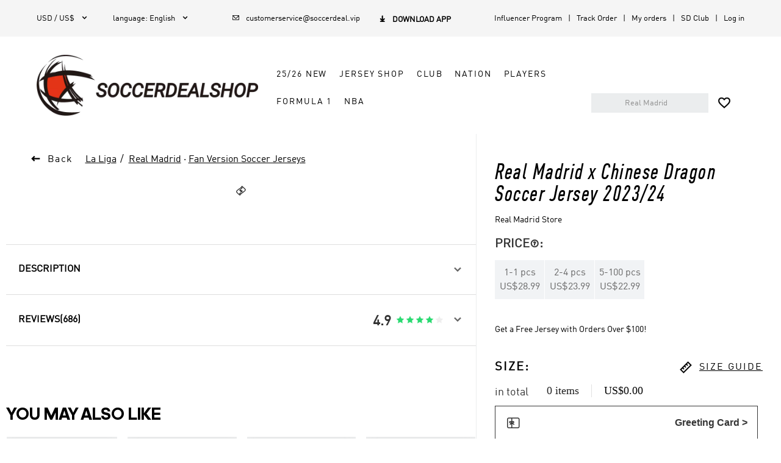

--- FILE ---
content_type: text/html; charset=utf-8
request_url: https://www.soccerdeal.cc/productdetail/Real-Madrid-x-Chinese-Dragon-Soccer-Jersey-2023-24/406434
body_size: 219862
content:
<!DOCTYPE html><html lang="en"><head><meta charSet="utf-8"/><meta content="width=device-width,initial-scale=1.0,minimum-scale=1.0,maximum-scale=1.0,user-scalable=no" name="viewport"/><meta name="twitter:card" content="summary_large_image"/><meta name="twitter:title" content="Cheap soccer jerseys,Wholesale soccer jerseys,Buy cheap football jerseys,Team soccer jersey for sale"/><meta name="twitter:description" content="Visit Soccerdealshop To Shop the Best Cheap Soccer Jerseys, Replica Soccer Jerseys, Retro Soccer Jerseys, Soccer Uniforms, Soccer Shorts And So On"/><meta name="twitter:image" content=""/><link rel="icon" type="image/x-icon" href="/ico/SD.ico"/><link rel="shortcut icon" type="image/x-icon" href="/ico/SD.ico"/><script type="application/ld+json">{"@context":"https://schema.org","@type":"Organization","url":"https://www.soccerdeal.cc","sameAs":["https://www.facebook.com/soccerdeal.cc","https://twitter.com/Soccerdealshop1","https://www.instagram.com/soccerdealshop_official/",""],"logo":"https://cf.soccerdealshop.cc/upload/ttmall/img/20241231/7cfa27cffdc7c12be19a0fe60062e125.png","name":"Soccerdeal","description":"Visit Soccerdealshop To Shop the Best Cheap Soccer Jerseys, Replica Soccer Jerseys, Retro Soccer Jerseys, Soccer Uniforms, Soccer Shorts And So On","email":"customerservice@soccerdeal.vip","telephone":""}</script><script type="application/ld+json">{"@context":"https://schema.org","@type":"WebSite","url":"https://www.soccerdeal.cc","name":"Soccerdeal"}</script><link rel="preload" as="image" href="https://cf.soccerdealshop.cc/upload/ttmall/img/20241231/7cfa27cffdc7c12be19a0fe60062e125.png=z-0,0_f-webp"/><link rel="preload" as="image" href="https://cf.soccerdealshop.cc/upload/20191113/116de4d2155b7c6c94eb28b174971496.jpg=z-125,0_f-webp"/><link rel="preload" as="image" href="https://cf.soccerdealshop.cc/upload/20191025/5adea72c1dfddb8ff1860274d123f4e0.png=z-125,0_f-webp"/><link rel="preload" as="image" href="https://cf.soccerdealshop.cc/upload/20201231/8a197ff1ecb33118fa4f87ab6d0af93c.png=z-125,0_f-webp"/><title>Real Madrid x Chinese Dragon Soccer Jersey 2023/24</title><meta itemProp="name" content="Real Madrid x Chinese Dragon Soccer Jersey 2023/24"/><meta itemProp="description" content="Replica Real Madrid x Chinese Dragon Soccer Jersey 2023/24 Is On Sale in Soccerdealshop. Best Price And Good Quality Are Both Offered Here. Contact Us To Get Great Real Madrid Jersey In Soccerdealshop."/><meta name="description" content="Replica Real Madrid x Chinese Dragon Soccer Jersey 2023/24 Is On Sale in Soccerdealshop. Best Price And Good Quality Are Both Offered Here. Contact Us To Get Great Real Madrid Jersey In Soccerdealshop."/><meta name="keywords" content="Real Madrid jersey"/><meta property="og:title" content="Real Madrid x Chinese Dragon Soccer Jersey 2023/24"/><meta property="og:type" content="product"/><meta property="og:description" content="Replica Real Madrid x Chinese Dragon Soccer Jersey 2023/24 Is On Sale in Soccerdealshop. Best Price And Good Quality Are Both Offered Here. Contact Us To Get Great Real Madrid Jersey In Soccerdealshop."/><meta property="og:site_name" content="https://www.soccerdeal.cc/"/><meta property="og:image" content="https://cf.soccerdealshop.cc/upload/ttmall/img/20231111/ec933c3fa3c0b7113ea60d7f9e8aca22.png"/><meta property="image" content="https://cf.soccerdealshop.cc/upload/ttmall/img/20231111/ec933c3fa3c0b7113ea60d7f9e8aca22.png"/><link rel="canonical" href="https://www.soccerdeal.cc/productdetail/Real-Madrid-x-Chinese-Dragon-Soccer-Jersey-2023-24/406434"/><meta name="next-head-count" content="28"/><link rel="preconnect" href="/" crossorigin="anonymous"/><link rel="preload" href="https://cf.soccerdealshop.cc/_next/static/css/e5179810594a5d96.css" as="style"/><link rel="stylesheet" href="https://cf.soccerdealshop.cc/_next/static/css/e5179810594a5d96.css" data-n-g=""/><link rel="preload" href="https://cf.soccerdealshop.cc/_next/static/css/a76dd59b0ac633d4.css" as="style"/><link rel="stylesheet" href="https://cf.soccerdealshop.cc/_next/static/css/a76dd59b0ac633d4.css" data-n-p=""/><link rel="preload" href="https://cf.soccerdealshop.cc/_next/static/css/995c4ecb88209593.css" as="style"/><link rel="stylesheet" href="https://cf.soccerdealshop.cc/_next/static/css/995c4ecb88209593.css" data-n-p=""/><link rel="preload" href="https://cf.soccerdealshop.cc/_next/static/css/5321a37fb5208aff.css" as="style"/><link rel="stylesheet" href="https://cf.soccerdealshop.cc/_next/static/css/5321a37fb5208aff.css" data-n-p=""/><link rel="preload" href="https://cf.soccerdealshop.cc/_next/static/css/2f18906804ef887b.css" as="style"/><link rel="stylesheet" href="https://cf.soccerdealshop.cc/_next/static/css/2f18906804ef887b.css" data-n-p=""/><link rel="preload" href="https://cf.soccerdealshop.cc/_next/static/css/731d167f9ef72f5b.css" as="style"/><link rel="stylesheet" href="https://cf.soccerdealshop.cc/_next/static/css/731d167f9ef72f5b.css" data-n-p=""/><noscript data-n-css=""></noscript><script defer="" nomodule="" src="https://cf.soccerdealshop.cc/_next/static/chunks/polyfills-c67a75d1b6f99dc8.js"></script><script src="https://cf.soccerdealshop.cc/_next/static/chunks/webpack-632854c5467bfe4b.js" defer=""></script><script src="https://cf.soccerdealshop.cc/_next/static/chunks/framework-ce84985cd166733a.js" defer=""></script><script src="https://cf.soccerdealshop.cc/_next/static/chunks/main-804e702bde8164e8.js" defer=""></script><script src="https://cf.soccerdealshop.cc/_next/static/chunks/pages/_app-1c77da9ea2abf241.js" defer=""></script><script src="https://cf.soccerdealshop.cc/_next/static/chunks/8587-dc8ebf579a017fc8.js" defer=""></script><script src="https://cf.soccerdealshop.cc/_next/static/chunks/5726-6a27662775c3ab6d.js" defer=""></script><script src="https://cf.soccerdealshop.cc/_next/static/chunks/pages/productdetail/%5B...slug%5D-68b5789598393814.js" defer=""></script><script src="https://cf.soccerdealshop.cc/_next/static/pccVjFKKUQYgruLiVwwDW/_buildManifest.js" defer=""></script><script src="https://cf.soccerdealshop.cc/_next/static/pccVjFKKUQYgruLiVwwDW/_ssgManifest.js" defer=""></script><style id="__jsx-1f24a7c1622dcd72">.toast.jsx-1f24a7c1622dcd72{position:fixed;left:50%;top:100px;-webkit-transform:translate(-50%,-50%);-moz-transform:translate(-50%,-50%);-ms-transform:translate(-50%,-50%);-o-transform:translate(-50%,-50%);transform:translate(-50%,-50%);padding:5px 10px;-webkit-border-radius:4px;-moz-border-radius:4px;border-radius:4px;color:#fff;text-align:center;z-index:9999}.toast-h5.jsx-1f24a7c1622dcd72{position:fixed;top:50%;left:50%;-webkit-transform:translate(-50%,-50%);-moz-transform:translate(-50%,-50%);-ms-transform:translate(-50%,-50%);-o-transform:translate(-50%,-50%);transform:translate(-50%,-50%);padding:6px;color:white;background:#000;opacity:.7;font-size:14px;z-index:9999;-webkit-border-radius:5px;-moz-border-radius:5px;border-radius:5px}.message.jsx-1f24a7c1622dcd72{margin:0;font-size:14px;white-space:nowrap}.fade-enter-active.jsx-1f24a7c1622dcd72,.fade-leave-active.jsx-1f24a7c1622dcd72{-webkit-transition:opacity.3s;-moz-transition:opacity.3s;-o-transition:opacity.3s;transition:opacity.3s}.fade-enter.jsx-1f24a7c1622dcd72,.fade-leave-to.jsx-1f24a7c1622dcd72{opacity:0}</style></head><body><div id="__next"><div style="position:absolute;width:0;height:0;overflow:hidden" aria-hidden="true"><ul class="ant-pagination css-1a3rktk"><li title="Previous Page" class="ant-pagination-prev ant-pagination-disabled" aria-disabled="true"><button class="ant-pagination-item-link" type="button" tabindex="-1" disabled=""><span role="img" aria-label="left" class="anticon anticon-left"><svg viewBox="64 64 896 896" focusable="false" data-icon="left" width="1em" height="1em" fill="currentColor" aria-hidden="true"><path d="M724 218.3V141c0-6.7-7.7-10.4-12.9-6.3L260.3 486.8a31.86 31.86 0 000 50.3l450.8 352.1c5.3 4.1 12.9.4 12.9-6.3v-77.3c0-4.9-2.3-9.6-6.1-12.6l-360-281 360-281.1c3.8-3 6.1-7.7 6.1-12.6z"></path></svg></span></button></li><li title="1" class="ant-pagination-item ant-pagination-item-1 ant-pagination-item-active" tabindex="0"><a rel="nofollow">1</a></li><li title="Next Page" class="ant-pagination-next ant-pagination-disabled" aria-disabled="true"><button class="ant-pagination-item-link" type="button" tabindex="-1" disabled=""><span role="img" aria-label="right" class="anticon anticon-right"><svg viewBox="64 64 896 896" focusable="false" data-icon="right" width="1em" height="1em" fill="currentColor" aria-hidden="true"><path d="M765.7 486.8L314.9 134.7A7.97 7.97 0 00302 141v77.3c0 4.9 2.3 9.6 6.1 12.6l360 281.1-360 281.1c-3.9 3-6.1 7.7-6.1 12.6V883c0 6.7 7.7 10.4 12.9 6.3l450.8-352.1a31.96 31.96 0 000-50.4z"></path></svg></span></button></li></ul><div class="ant-select ant-select-outlined css-1a3rktk ant-select-single ant-select-show-arrow"><div class="ant-select-selector"><span class="ant-select-selection-wrap"><span class="ant-select-selection-search"><input type="search" autoComplete="off" class="ant-select-selection-search-input" role="combobox" aria-expanded="false" aria-haspopup="listbox" aria-owns="undefined_list" aria-autocomplete="list" aria-controls="undefined_list" readonly="" unselectable="on" style="opacity:0" value=""/></span><span class="ant-select-selection-placeholder"></span></span></div><span class="ant-select-arrow" style="user-select:none;-webkit-user-select:none" unselectable="on" aria-hidden="true"><span role="img" aria-label="down" class="anticon anticon-down ant-select-suffix"><svg viewBox="64 64 896 896" focusable="false" data-icon="down" width="1em" height="1em" fill="currentColor" aria-hidden="true"><path d="M884 256h-75c-5.1 0-9.9 2.5-12.9 6.6L512 654.2 227.9 262.6c-3-4.1-7.8-6.6-12.9-6.6h-75c-6.5 0-10.3 7.4-6.5 12.7l352.6 486.1c12.8 17.6 39 17.6 51.7 0l352.6-486.1c3.9-5.3.1-12.7-6.4-12.7z"></path></svg></span></span></div></div><div style="padding-bottom:0"><div class="DefaultLayout_default-layout-container__ZLLb0 flex-dir-column"><div class="CommonHeader_header-container__mLSkZ" style="top:0px"><header class="PCHeader_header-big-container__8huy4 pc-show"><div class="PCHeader_header-container__2exr9"><div class="HeaderTop_header-nav__iFFqB flex-y-center"><div class="HeaderTop_nav-left__cGUvZ"><div class="HeaderTop_currency__KC6sV relative"><i class="HeaderTop_title__h5Q4a pointer">USD / US$<i class="iconfont">&#xe634;</i></i><ul class="HeaderTop_menulist__1m2yA HeaderTop_currency-menulist__uykd5 HeaderTop_hide__xo_U5"><li class="flex-x-between flex-y-center pointer HeaderTop_active___RXx9">USD / US$<i class="HeaderTop_iconfont__OJ5Us"></i></li><li class="flex-x-between flex-y-center pointer">EUR / €<i class="HeaderTop_iconfont__OJ5Us"></i></li><li class="flex-x-between flex-y-center pointer">CAD / CA$<i class="HeaderTop_iconfont__OJ5Us"></i></li><li class="flex-x-between flex-y-center pointer">AUD / AUD$<i class="HeaderTop_iconfont__OJ5Us"></i></li><li class="flex-x-between flex-y-center pointer">GBP / GBP£<i class="HeaderTop_iconfont__OJ5Us"></i></li></ul></div><div class="HeaderTop_currency__KC6sV relative"><div><i class="HeaderTop_title__h5Q4a pointer">language<!-- -->: <!-- -->English<i class="iconfont">&#xe634;</i></i><ul class="HeaderTop_menulist__1m2yA HeaderTop_hide__xo_U5"><li class="flex-x-between flex-y-center pointer HeaderTop_active___RXx9">English<i class="HeaderTop_iconfont__OJ5Us"></i></li><li class="flex-x-between flex-y-center pointer">Español<i class="HeaderTop_iconfont__OJ5Us"></i></li><li class="flex-x-between flex-y-center pointer">Français<i class="HeaderTop_iconfont__OJ5Us"></i></li><li class="flex-x-between flex-y-center pointer">Português<i class="HeaderTop_iconfont__OJ5Us"></i></li><li class="flex-x-between flex-y-center pointer">Русский<i class="HeaderTop_iconfont__OJ5Us"></i></li><li class="flex-x-between flex-y-center pointer">Italiano<i class="HeaderTop_iconfont__OJ5Us"></i></li></ul></div></div><div class="pointer"><a href="mailto:customerservice@soccerdeal.vip"><i><i class="HeaderTop_iconfont__OJ5Us"></i>customerservice@soccerdeal.vip</i></a></div><div class="HeaderTop_android-download-gg__eU1th flex-x-start pointer"><p class="HeaderTop_title__h5Q4a"><i class="HeaderTop_iconfont__OJ5Us"></i>Download App</p></div></div><div class="HeaderTop_nav-right__8eHQK"><a href="/influencerProgram">Influencer Program</a><a href="/trackOrder">Track Order</a><a href="/mine/orders">My orders</a><a href="/creatorsClub">SD Club</a><a href="/user/login">Log in</a></div></div><div class="PCHeader_header-content__SqZck flex-x-between flex-y-end relative"><a href="/" class="PCHeader_logo__dNPP_ relative"><img alt="Soccerdeal - Soccerdeal" src="https://cf.soccerdealshop.cc/upload/ttmall/img/20241231/7cfa27cffdc7c12be19a0fe60062e125.png=z-0,0_f-webp" width="0" height="0" decoding="async" data-nimg="1" class="GImg_img-default__oBnez" style="color:transparent"/><p>Soccerdeal</p></a><div class="PCHeader_menu__38G8m"><div class="DefaultMenuList_menulist__tyz17"><div class="flex-x-start flex-y-center flex-wrap"><div class="DefaultMenuList_navigation-flyout__Y67u4 inline-block pointer no-select"><a href="/shop/25-26-scoccer-jerseys/g2543" class="DefaultMenuList_title__QJGhy flex-x-start flex-y-center" target="_self">25/26 New</a></div><div class="DefaultMenuList_navigation-flyout__Y67u4 inline-block pointer no-select"><a href="/" class="DefaultMenuList_title__QJGhy flex-x-start flex-y-center" target="_self">Jersey Shop</a></div><div class="DefaultMenuList_navigation-flyout__Y67u4 inline-block pointer no-select"><a href="/club" class="DefaultMenuList_title__QJGhy flex-x-start flex-y-center" target="_self">Club</a></div><div class="DefaultMenuList_navigation-flyout__Y67u4 inline-block pointer no-select"><a href="/team/National-Soccer-Jerseys/93" class="DefaultMenuList_title__QJGhy flex-x-start flex-y-center" target="_self">Nation</a></div><div class="DefaultMenuList_navigation-flyout__Y67u4 inline-block pointer no-select"><a href="#" class="DefaultMenuList_title__QJGhy flex-x-start flex-y-center" target="_self">Players</a></div><div class="DefaultMenuList_navigation-flyout__Y67u4 inline-block pointer no-select"><a href="/shop/f1-shirts/c1955" class="DefaultMenuList_title__QJGhy flex-x-start flex-y-center" target="_self">Formula 1</a></div><div class="DefaultMenuList_navigation-flyout__Y67u4 inline-block pointer no-select"><a href="/club/NBA/1565" class="DefaultMenuList_title__QJGhy flex-x-start flex-y-center" target="_self">NBA</a></div></div><div class="DefaultMenuList_navigation-down__3MkB7 flex-x-center DefaultMenuList_hide__eZB9a"><div class="DefaultMenuList_content___J_rY flex-dir-column global-scrollbar DefaultMenuList_static-height__2z4FU"><div class="DefaultMenuList_main__O_YMX flex-x-center"></div></div></div><div class="DefaultMenuList_navigation-down__3MkB7 flex-x-center DefaultMenuList_hide__eZB9a"><div class="DefaultMenuList_content___J_rY flex-dir-column global-scrollbar DefaultMenuList_static-height__2z4FU"><div class="DefaultMenuList_main__O_YMX flex-x-center"><div class="DefaultMenuList_category-list__ZrwUz DefaultMenuList_menu-item__XNwz3 DefaultMenuList_trending__E_d5Z"><div><a href="/" class="DefaultMenuList_headline__UUBCr pointer adineuePRO" title="Category" target="_self">Category</a></div><ul class="list"><li><a href="/shop/short-sleeve-jerseys/c101" title="Replica Jerseys" class="flex-x-start flex-y-center pointer">Replica Jerseys</a></li><li><a href="/shop/player-version-jerseys/c117" title="Authentic Jerseys" class="flex-x-start flex-y-center pointer">Authentic Jerseys</a></li><li><a href="/shop/soccer-jersey-kit/c127" title="Soccer Kits" class="flex-x-start flex-y-center pointer">Soccer Kits</a></li><li><a href="/shop/kid-soccer-kit/c8241" title="Kid&#x27;s Soccer Kits" class="flex-x-start flex-y-center pointer">Kid&#x27;s Soccer Kits</a></li><li><a href="/shop/retro-jerseys/c114" title="Retro Jerseys" class="flex-x-start flex-y-center pointer">Retro Jerseys</a></li><li><a href="/shop/long-sleeve-jerseys/c103" title="Long Sleeve Jerseys" class="flex-x-start flex-y-center pointer">Long Sleeve Jerseys</a></li><li><a href="/shop/soccer-shorts/c102" title="Soccer Shorts" class="flex-x-start flex-y-center pointer">Soccer Shorts</a></li><li><a href="/shop/soccer-jacket-windbreaker/c112" title="Jacket &amp; Windbreaker" class="flex-x-start flex-y-center pointer">Jacket &amp; Windbreaker</a></li><li><a href="/shop/soccer-training-kit/c109" title="Training Kit" class="flex-x-start flex-y-center pointer">Training Kit</a></li><li><a href="/shop/sweat-shirt-kit/c1482" title="Sweat Shirt Kit" class="flex-x-start flex-y-center pointer">Sweat Shirt Kit</a></li><li><a href="/shop/training-pants/c129" title="Training Pants" class="flex-x-start flex-y-center pointer">Training Pants</a></li><li><a href="/shop/soccer-socks/c105" title="Soccer Socks" class="flex-x-start flex-y-center pointer">Soccer Socks</a></li><li><a href="/shop/scarf-banner/c7160" title="Soccer Scarf" class="flex-x-start flex-y-center pointer">Soccer Scarf</a></li><li><a href="/shop/banner-flag/c7154" title="Team Flag" class="flex-x-start flex-y-center pointer">Team Flag</a></li><li><a href="/category/category-6136" title="Gymsack" class="flex-x-start flex-y-center pointer">Gymsack</a></li></ul></div><div class="DefaultMenuList_category-list__ZrwUz DefaultMenuList_menu-item__XNwz3"><div><a href="/" class="DefaultMenuList_headline__UUBCr pointer adineuePRO" title="Promotions" target="_self">Promotions</a></div><ul class="list"><li><a href="/user/register" title="15% off For New Customers" class="flex-x-start flex-y-center pointer">15% off For New Customers</a></li><li><a href="/shop/free-jersey/c3075" title="Get A Free Jersey " class="flex-x-start flex-y-center pointer">Get A Free Jersey </a></li><li><a href="/couponCenter" title="Coupon Center" class="flex-x-start flex-y-center pointer">Coupon Center</a></li></ul></div></div></div></div><div class="DefaultMenuList_navigation-down__3MkB7 flex-x-center DefaultMenuList_hide__eZB9a"><div class="DefaultMenuList_content___J_rY flex-dir-column global-scrollbar DefaultMenuList_static-height__2z4FU"><div class="DefaultMenuList_main__O_YMX flex-x-center"><div class="DefaultMenuList_category-list__ZrwUz DefaultMenuList_menu-item__XNwz3 DefaultMenuList_trending__E_d5Z"><div><a href="/club" class="DefaultMenuList_headline__UUBCr pointer adineuePRO" title="Leagues" target="_self">Leagues</a></div><ul class="list"><li><a href="/club/Premier-League/645" title="Premier League" class="flex-x-start flex-y-center pointer">Premier League</a></li><li><a href="/club/La-Liga/646" title="La Liga" class="flex-x-start flex-y-center pointer">La Liga</a></li><li><a href="/club/Ligue-1/647" title="Ligue 1" class="flex-x-start flex-y-center pointer">Ligue 1</a></li><li><a href="/club/Serie-A/648" title="Serie A" class="flex-x-start flex-y-center pointer">Serie A</a></li><li><a href="/club/Bundesliga/649" title="Bundesliga" class="flex-x-start flex-y-center pointer">Bundesliga</a></li><li><a href="/club/Liga-MX/937" title="Liga MX" class="flex-x-start flex-y-center pointer">Liga MX</a></li><li><a href="/club/MLS/955" title="MLS" class="flex-x-start flex-y-center pointer">MLS</a></li><li><a href="/club/Portuguese-Super-Liga/977" title="Portuguese Super Liga" class="flex-x-start flex-y-center pointer">Portuguese Super Liga</a></li><li><a href="/club/Dutch-Eredivisie/981" title="Dutch Eredivisie" class="flex-x-start flex-y-center pointer">Dutch Eredivisie</a></li><li><a href="/club/Saudi-Professional-League/1796" title="Saudi Professional League" class="flex-x-start flex-y-center pointer">Saudi Professional League</a></li><li><a href="/club/Argentine-Primera-Divisi-n/1001" title="Argentinian League" class="flex-x-start flex-y-center pointer">Argentinian League</a></li><li><a href="/club/Brazilian-Championship-A-Series/988" title="Brazilian League" class="flex-x-start flex-y-center pointer">Brazilian League</a></li><li><a href="/club" title="View All&gt;&gt;" class="flex-x-start flex-y-center pointer">View All&gt;&gt;</a></li></ul></div><div class="DefaultMenuList_category-list__ZrwUz DefaultMenuList_menu-item__XNwz3"><div><a href="/club/Premier-League/645" class="DefaultMenuList_headline__UUBCr pointer adineuePRO" title="Premier League" target="_self">Premier League</a></div><ul class="list"><li><a href="/team/chelsea/t99" title="Chelsea" class="flex-x-start flex-y-center pointer">Chelsea</a></li><li><a href="/team/everton/t290" title="Everton" class="flex-x-start flex-y-center pointer">Everton</a></li><li><a href="/team/liverpool/t108" title="Liverpool" class="flex-x-start flex-y-center pointer">Liverpool</a></li><li><a href="/team/manchester-city/t107" title="Manchester City" class="flex-x-start flex-y-center pointer">Manchester City</a></li><li><a href="/team/manchester-united/t104" title="Manchester United" class="flex-x-start flex-y-center pointer">Manchester United</a></li><li><a href="/team/newcastle-united/t220" title="Newcastle" class="flex-x-start flex-y-center pointer">Newcastle</a></li><li><a href="/team/tottenham-hotspur/t209" title="Tottenham Hotspur" class="flex-x-start flex-y-center pointer">Tottenham Hotspur</a></li><li><a href="/team/west-ham-united/t314" title="West Ham United" class="flex-x-start flex-y-center pointer">West Ham United</a></li><li><a href="/team/wolverhampton-wanderers/t1158" title="Wolverhampton Wanderers" class="flex-x-start flex-y-center pointer">Wolverhampton Wanderers</a></li><li><a href="/club/Premier-League/645" title="View All&gt;&gt;" class="flex-x-start flex-y-center pointer">View All&gt;&gt;</a></li></ul></div><div class="DefaultMenuList_category-list__ZrwUz DefaultMenuList_menu-item__XNwz3"><div><a href="/club/La-Liga/646" class="DefaultMenuList_headline__UUBCr pointer adineuePRO" title="La Liga" target="_self">La Liga</a></div><ul class="list"><li><a href="/team/barcelona/t96" title="Barcelona" class="flex-x-start flex-y-center pointer">Barcelona</a></li><li><a href="/team/real-madrid/t105" title="Real Madrid" class="flex-x-start flex-y-center pointer">Real Madrid</a></li><li><a href="/team/atletico-madrid/t219" title="Atletico Madrid" class="flex-x-start flex-y-center pointer">Atletico Madrid</a></li><li><a href="/team/real-betis/t920" title="Real Betis" class="flex-x-start flex-y-center pointer">Real Betis</a></li><li><a href="/team/real-sociedad/t390" title="Real Sociedad" class="flex-x-start flex-y-center pointer">Real Sociedad</a></li><li><a href="/team/sevilla/t922" title="Sevilla" class="flex-x-start flex-y-center pointer">Sevilla</a></li><li><a href="/team/valencia/t167" title="Valencia" class="flex-x-start flex-y-center pointer">Valencia</a></li><li><a href="/club/La-Liga/646" title="View All&gt;&gt;" class="flex-x-start flex-y-center pointer">View All&gt;&gt;</a></li></ul></div><div class="DefaultMenuList_category-list__ZrwUz DefaultMenuList_menu-item__XNwz3"><div><a href="/club/Ligue-1/647" class="DefaultMenuList_headline__UUBCr pointer adineuePRO" title="Ligue 1" target="_self">Ligue 1</a></div><ul class="list"><li><a href="/team/psg/t106" title="PSG" class="flex-x-start flex-y-center pointer">PSG</a></li><li><a href="/team/marseille/t147" title="Marseilles" class="flex-x-start flex-y-center pointer">Marseilles</a></li><li><a href="/team/olympique-lyonnais/t335" title="Olympique Lyonnais" class="flex-x-start flex-y-center pointer">Olympique Lyonnais</a></li><li><a href="/club/Ligue-1/647" title="View All&gt;&gt;" class="flex-x-start flex-y-center pointer">View All&gt;&gt;</a></li></ul></div><div class="DefaultMenuList_category-list__ZrwUz DefaultMenuList_menu-item__XNwz3"><div><a href="/club/Serie-A/648" class="DefaultMenuList_headline__UUBCr pointer adineuePRO" title="Serie A" target="_self">Serie A</a></div><ul class="list"><li><a href="/team/inter-milan/t100" title="Inter Milan" class="flex-x-start flex-y-center pointer">Inter Milan</a></li><li><a href="/team/roma/t169" title="AS Roma" class="flex-x-start flex-y-center pointer">AS Roma</a></li><li><a href="/team/ac-milan/t94" title="AC Milan" class="flex-x-start flex-y-center pointer">AC Milan</a></li><li><a href="/team/fiorentina/t222" title="Fiorentina" class="flex-x-start flex-y-center pointer">Fiorentina</a></li><li><a href="/team/lazio/t226" title="Lazio" class="flex-x-start flex-y-center pointer">Lazio</a></li><li><a href="/team/napoli/t319" title="Napoli" class="flex-x-start flex-y-center pointer">Napoli</a></li><li><a href="/team/venezia-fc/t2033" title="Venezia FC" class="flex-x-start flex-y-center pointer">Venezia FC</a></li><li><a href="/club/Serie-A/648" title="View All&gt;&gt;" class="flex-x-start flex-y-center pointer">View All&gt;&gt;</a></li></ul></div><div class="DefaultMenuList_category-list__ZrwUz DefaultMenuList_menu-item__XNwz3"><div><a href="/club/Bundesliga/649" class="DefaultMenuList_headline__UUBCr pointer adineuePRO" title="Bundesliga" target="_self">Bundesliga</a></div><ul class="list"><li><a href="/team/bayern-munich/t98" title="Bayern Munich" class="flex-x-start flex-y-center pointer">Bayern Munich</a></li><li><a href="/team/borussia-dortmund/t288" title="Borussia Dortmund" class="flex-x-start flex-y-center pointer">Borussia Dortmund</a></li><li><a href="/team/rb-leipzig/t934" title="RB Leipzig" class="flex-x-start flex-y-center pointer">RB Leipzig</a></li><li><a href="/vfb-stuttgart/t2015" title="VfB Stuttgart" class="flex-x-start flex-y-center pointer">VfB Stuttgart</a></li><li><a href="/club/Bundesliga/649" title="View All&gt;&gt;" class="flex-x-start flex-y-center pointer">View All&gt;&gt;</a></li></ul></div><div class="DefaultMenuList_category-list__ZrwUz DefaultMenuList_menu-item__XNwz3"><div><a href="/club/Others/650" class="DefaultMenuList_headline__UUBCr pointer adineuePRO" title="Others" target="_self">Others</a></div><ul class="list"><li><a href="/team/al-hilal-sfc/t2008" title="Al Hilal SFC" class="flex-x-start flex-y-center pointer">Al Hilal SFC</a></li><li><a href="/team/ajax/t982" title="Ajax" class="flex-x-start flex-y-center pointer">Ajax</a></li><li><a href="/team/al-nassr/t2105" title="Al Nassr" class="flex-x-start flex-y-center pointer">Al Nassr</a></li><li><a href="/team/benfica/t978" title="Benfica" class="flex-x-start flex-y-center pointer">Benfica</a></li><li><a href="/team/boca-juniors/t1002" title="Boca Juniors" class="flex-x-start flex-y-center pointer">Boca Juniors</a></li><li><a href="/team/celtic/t986" title="Celtic" class="flex-x-start flex-y-center pointer">Celtic</a></li><li><a href="/team/club-america/t942" title="Club America" class="flex-x-start flex-y-center pointer">Club America</a></li><li><a href="/team/inter-miami-cf/t1562" title="Inter Miami CF" class="flex-x-start flex-y-center pointer">Inter Miami CF</a></li><li><a href="/team/river-plate/t1008" title="River Plate" class="flex-x-start flex-y-center pointer">River Plate</a></li><li><a href="/club/Others/650" title="View All&gt;&gt;" class="flex-x-start flex-y-center pointer">View All&gt;&gt;</a></li></ul></div></div></div></div><div class="DefaultMenuList_navigation-down__3MkB7 flex-x-center DefaultMenuList_hide__eZB9a"><div class="DefaultMenuList_content___J_rY flex-dir-column global-scrollbar DefaultMenuList_static-height__2z4FU"><div class="DefaultMenuList_main__O_YMX flex-x-center"><div class="DefaultMenuList_category-list__ZrwUz DefaultMenuList_menu-item__XNwz3 DefaultMenuList_trending__E_d5Z"><div><a href="/nation/UEFA/651" class="DefaultMenuList_headline__UUBCr pointer adineuePRO" title="Europa League" target="_self">Europa League</a></div><ul class="list"><li><a href="/belgium/t322" title="Belgium" class="flex-x-start flex-y-center pointer">Belgium</a></li><li><a href="/team/croatia/t286" title="Croatia" class="flex-x-start flex-y-center pointer">Croatia</a></li><li><a href="/team/denmark/t1056" title="Denmark" class="flex-x-start flex-y-center pointer">Denmark</a></li><li><a href="/team/england/t151" title="England" class="flex-x-start flex-y-center pointer">England</a></li><li><a href="/team/france/t154" title="France" class="flex-x-start flex-y-center pointer">France</a></li><li><a href="/team/germany/t157" title="Germany" class="flex-x-start flex-y-center pointer">Germany</a></li><li><a href="/team/italy/t153" title="Italy" class="flex-x-start flex-y-center pointer">Italy</a></li><li><a href="/team/portugal/t161" title="Portugal" class="flex-x-start flex-y-center pointer">Portugal</a></li><li><a href="/team/spain/t152" title="Spain" class="flex-x-start flex-y-center pointer">Spain</a></li><li><a href="/nation/UEFA/651" title="View All&gt;&gt;" class="flex-x-start flex-y-center pointer">View All&gt;&gt;</a></li></ul></div><div class="DefaultMenuList_category-list__ZrwUz DefaultMenuList_menu-item__XNwz3"><div><a href="/nation/CONMEBOL/654" class="DefaultMenuList_headline__UUBCr pointer adineuePRO" title="CONMEBOL" target="_self">CONMEBOL</a></div><ul class="list"><li><a href="/team/argentina/t156" title="Argentina" class="flex-x-start flex-y-center pointer">Argentina</a></li><li><a href="/team/brazil/t155" title="Brazil" class="flex-x-start flex-y-center pointer">Brazil</a></li><li><a href="/team/chile/t282" title="Chile" class="flex-x-start flex-y-center pointer">Chile</a></li><li><a href="/team/colombia/t320" title="Colombia" class="flex-x-start flex-y-center pointer">Colombia</a></li><li><a href="/team/ecuador/t1769" title="Ecuador" class="flex-x-start flex-y-center pointer">Ecuador</a></li><li><a href="/team/peru/t323" title="Peru" class="flex-x-start flex-y-center pointer">Peru</a></li><li><a href="/team/uruguay/t284" title="Uruguay" class="flex-x-start flex-y-center pointer">Uruguay</a></li><li><a href="/team/venezuela/t1773" title="Venezuela" class="flex-x-start flex-y-center pointer">Venezuela</a></li><li><a href="/nation/CONMEBOL/654" title="View All&gt;&gt;" class="flex-x-start flex-y-center pointer">View All&gt;&gt;</a></li></ul></div><div class="DefaultMenuList_category-list__ZrwUz DefaultMenuList_menu-item__XNwz3"><div><a href="/nation/CONCACAF/653" class="DefaultMenuList_headline__UUBCr pointer adineuePRO" title="CONCACAF" target="_self">CONCACAF</a></div><ul class="list"><li><a href="/team/canada/t1779" title="Canada" class="flex-x-start flex-y-center pointer">Canada</a></li><li><a href="/team/costa-rica/t554" title="Costa Rica" class="flex-x-start flex-y-center pointer">Costa Rica</a></li><li><a href="/team/mexico/t150" title="Mexico" class="flex-x-start flex-y-center pointer">Mexico</a></li><li><a href="/team/usa/t149" title="USA" class="flex-x-start flex-y-center pointer">USA</a></li><li><a href="/team/jamaica/t2018" title="Jamaica" class="flex-x-start flex-y-center pointer">Jamaica</a></li><li><a href="/nation/CONCACAF/653" title="View All&gt;&gt;" class="flex-x-start flex-y-center pointer">View All&gt;&gt;</a></li></ul></div><div class="DefaultMenuList_category-list__ZrwUz DefaultMenuList_menu-item__XNwz3"><div><a href="/nation/CAF/655" class="DefaultMenuList_headline__UUBCr pointer adineuePRO" title="African Federations" target="_self">African Federations</a></div><ul class="list"><li><a href="/team/nigeria/t245" title="Nigeria" class="flex-x-start flex-y-center pointer">Nigeria</a></li><li><a href="/nation/CAF/655" title="View All&gt;&gt;" class="flex-x-start flex-y-center pointer">View All&gt;&gt;</a></li></ul></div><div class="DefaultMenuList_category-list__ZrwUz DefaultMenuList_menu-item__XNwz3"><div><a href="/nation/AFC/656" class="DefaultMenuList_headline__UUBCr pointer adineuePRO" title="AFC Confederations" target="_self">AFC Confederations</a></div><ul class="list"><li><a href="/team/japan/t252" title="Japan" class="flex-x-start flex-y-center pointer">Japan</a></li><li><a href="/team/south-korea/t281" title="South Korea" class="flex-x-start flex-y-center pointer">South Korea</a></li><li><a href="/nation/AFC/656" title="View All&gt;&gt;" class="flex-x-start flex-y-center pointer">View All&gt;&gt;</a></li></ul></div></div></div></div><div class="DefaultMenuList_navigation-down__3MkB7 flex-x-center DefaultMenuList_hide__eZB9a"><div class="DefaultMenuList_content___J_rY flex-dir-column global-scrollbar DefaultMenuList_static-height__2z4FU"><div class="DefaultMenuList_main__O_YMX flex-x-center"><div class="DefaultMenuList_category-list__ZrwUz DefaultMenuList_menu-item__XNwz3 DefaultMenuList_trending__E_d5Z"><div><a href="#" class="DefaultMenuList_headline__UUBCr pointer adineuePRO" title="Popular Players" target="_self">Popular Players</a></div><ul class="list"><li><a href="/page/lionel-messi" title="Messi" class="flex-x-start flex-y-center pointer">Messi</a></li><li><a href="/page/jude-bellingham" title="Bellingham" class="flex-x-start flex-y-center pointer">Bellingham</a></li><li><a href="/page/Lamine-Yamal" title="Lamine Yamal" class="flex-x-start flex-y-center pointer">Lamine Yamal</a></li><li><a href="/page/kylian-mbappe" title="Mbappe" class="flex-x-start flex-y-center pointer">Mbappe</a></li><li><a href="/page/cristiano-ronaldo" title="Ronaldo" class="flex-x-start flex-y-center pointer">Ronaldo</a></li><li><a href="/page/cristiano-ronaldo" title="Cristiano Ronaldo" class="flex-x-start flex-y-center pointer">Cristiano Ronaldo</a></li><li><a href="/page/erling-haaland" title="Erling Haaland" class="flex-x-start flex-y-center pointer">Erling Haaland</a></li><li><a href="/page/mohamed-salah" title="Mohamed Salah" class="flex-x-start flex-y-center pointer">Mohamed Salah</a></li></ul></div><div class="DefaultMenuList_category-list__ZrwUz DefaultMenuList_menu-item__XNwz3"><div><a href="#" class="DefaultMenuList_headline__UUBCr pointer adineuePRO" title="Premier League Players" target="_self">Premier League Players</a></div><ul class="list"><li><a href="/page/bruno-fernandes" title="Bruno Fernandes" class="flex-x-start flex-y-center pointer">Bruno Fernandes</a></li><li><a href="/page/bukayo-saka" title="Bukayo Saka" class="flex-x-start flex-y-center pointer">Bukayo Saka</a></li><li><a href="/page/christian-eriksen" title="Christian Eriksen" class="flex-x-start flex-y-center pointer">Christian Eriksen</a></li><li><a href="/page/divock-origi" title="Divock Origi" class="flex-x-start flex-y-center pointer">Divock Origi</a></li><li><a href="/page/jadon-sancho" title="Jadon Sancho" class="flex-x-start flex-y-center pointer">Jadon Sancho</a></li><li><a href="/page/jorginho" title="Jorginho" class="flex-x-start flex-y-center pointer">Jorginho</a></li><li><a href="/page/kai-havertz" title="Kai Havertz" class="flex-x-start flex-y-center pointer">Kai Havertz</a></li><li><a href="/page/kevin-de-bruyne" title="Kevin De Bruyne" class="flex-x-start flex-y-center pointer">Kevin De Bruyne</a></li><li><a href="/page/marcus-rashford" title="Marcus Rashford" class="flex-x-start flex-y-center pointer">Marcus Rashford</a></li><li><a href="/page/mason-mount" title="Mason Mount" class="flex-x-start flex-y-center pointer">Mason Mount</a></li><li><a href="/page/phil-foden" title="Phil Foden" class="flex-x-start flex-y-center pointer">Phil Foden</a></li><li><a href="/page/raheem-sterling" title="Raheem Sterling" class="flex-x-start flex-y-center pointer">Raheem Sterling</a></li><li><a href="/page/raul-jimenez" title="Raúl Jiménez" class="flex-x-start flex-y-center pointer">Raúl Jiménez</a></li><li><a href="/page/richarlison" title="Richarlison" class="flex-x-start flex-y-center pointer">Richarlison</a></li><li><a href="/page/son-heung-min" title="Son Heung-min" class="flex-x-start flex-y-center pointer">Son Heung-min</a></li><li><a href="/page/virgil-van-dijk" title="Virgil van Dijk" class="flex-x-start flex-y-center pointer">Virgil van Dijk</a></li></ul></div><div class="DefaultMenuList_category-list__ZrwUz DefaultMenuList_menu-item__XNwz3"><div><a href="#" class="DefaultMenuList_headline__UUBCr pointer adineuePRO" title="La Liga Players" target="_self">La Liga Players</a></div><ul class="list"><li><a href="/page/antoine-griezmann" title="Antoine Griezmann" class="flex-x-start flex-y-center pointer">Antoine Griezmann</a></li><li><a href="/page/frenkie-de-jong" title="Frenkie de Jong" class="flex-x-start flex-y-center pointer">Frenkie de Jong</a></li><li><a href="/page/luka-modric" title="Luka Modrić" class="flex-x-start flex-y-center pointer">Luka Modrić</a></li><li><a href="/page/robert-lewandowski" title="Robert Lewandowski" class="flex-x-start flex-y-center pointer">Robert Lewandowski</a></li><li><a href="/page/vinicius-junior" title="Vinicius Junior" class="flex-x-start flex-y-center pointer">Vinicius Junior</a></li></ul></div><div class="DefaultMenuList_category-list__ZrwUz DefaultMenuList_menu-item__XNwz3"><div><a href="#" class="DefaultMenuList_headline__UUBCr pointer adineuePRO" title="Serie A Players" target="_self">Serie A Players</a></div><ul class="list"><li><a href="/page/christian-pulisic" title="Christian Pulisic" class="flex-x-start flex-y-center pointer">Christian Pulisic</a></li><li><a href="/page/dusan-vlahovic" title="Dušan Vlahović" class="flex-x-start flex-y-center pointer">Dušan Vlahović</a></li><li><a href="/page/lautaro-martinez" title="Lautaro Martínez" class="flex-x-start flex-y-center pointer">Lautaro Martínez</a></li><li><a href="/page/paul-pogba" title="Paul Pogba" class="flex-x-start flex-y-center pointer">Paul Pogba</a></li><li><a href="/page/paulo-dybala" title="Paulo Dybala" class="flex-x-start flex-y-center pointer">Paulo Dybala</a></li><li><a href="/page/romelu-lukaku" title="Romelu Lukaku" class="flex-x-start flex-y-center pointer">Romelu Lukaku</a></li></ul></div><div class="DefaultMenuList_category-list__ZrwUz DefaultMenuList_menu-item__XNwz3"><div><a href="#" class="DefaultMenuList_headline__UUBCr pointer adineuePRO" title="Other Players" target="_self">Other Players</a></div><ul class="list"><li><a href="/page/harry-kane" title="Harry Kane" class="flex-x-start flex-y-center pointer">Harry Kane</a></li><li><a href="/page/hirving-lozano" title="Hirving Lozano" class="flex-x-start flex-y-center pointer">Hirving Lozano</a></li><li><a href="/page/chicharito" title="Javier Hernández" class="flex-x-start flex-y-center pointer">Javier Hernández</a></li><li><a href="/page/joshua-kimmich" title="Joshua Kimmich" class="flex-x-start flex-y-center pointer">Joshua Kimmich</a></li><li><a href="/page/karim-benzema" title="Karim Benzema" class="flex-x-start flex-y-center pointer">Karim Benzema</a></li><li><a href="/page/neymar-jr" title="Neymar Júnior" class="flex-x-start flex-y-center pointer">Neymar Júnior</a></li><li><a href="/page/sergio-ramos" title="Sergio Ramos" class="flex-x-start flex-y-center pointer">Sergio Ramos</a></li><li><a href="/page/thomas-muller" title="Thomas Müller" class="flex-x-start flex-y-center pointer">Thomas Müller</a></li></ul></div></div></div></div><div class="DefaultMenuList_navigation-down__3MkB7 flex-x-center DefaultMenuList_hide__eZB9a"><div class="DefaultMenuList_content___J_rY flex-dir-column global-scrollbar DefaultMenuList_static-height__2z4FU"><div class="DefaultMenuList_main__O_YMX flex-x-center"><div class="DefaultMenuList_category-list__ZrwUz DefaultMenuList_menu-item__XNwz3 DefaultMenuList_trending__E_d5Z"><div><a href="#" class="DefaultMenuList_headline__UUBCr pointer adineuePRO" title="TEAM" target="_self">TEAM</a></div><ul class="list"><li><a href="/team/aston-martin-cognizant-f1/t2023" title="Aston Martin" class="flex-x-start flex-y-center pointer">Aston Martin</a></li><li><a href="/team/ferrari-f1/t2024" title="Ferrari F1" class="flex-x-start flex-y-center pointer">Ferrari F1</a></li><li><a href="/mclaren-f1/t2025" title="McLaren F1" class="flex-x-start flex-y-center pointer">McLaren F1</a></li><li><a href="/team/red-bull-f1/t2027" title="Red Bull F1" class="flex-x-start flex-y-center pointer">Red Bull F1</a></li></ul></div><div class="DefaultMenuList_category-list__ZrwUz DefaultMenuList_menu-item__XNwz3"><div><a href="#" class="DefaultMenuList_headline__UUBCr pointer adineuePRO" title="CATEGORY" target="_self">CATEGORY</a></div><ul class="list"><li><a href="/shop/f1-t-shirt/c7405" title="F1 T-shirt" class="flex-x-start flex-y-center pointer">F1 T-shirt</a></li><li><a href="/shop/f1-polo-eu/c7406" title="F1 Polo" class="flex-x-start flex-y-center pointer">F1 Polo</a></li></ul></div></div></div></div><div class="DefaultMenuList_navigation-down__3MkB7 flex-x-center DefaultMenuList_hide__eZB9a"><div class="DefaultMenuList_content___J_rY flex-dir-column global-scrollbar DefaultMenuList_static-height__2z4FU"><div class="DefaultMenuList_main__O_YMX flex-x-center"><div class="DefaultMenuList_category-list__ZrwUz DefaultMenuList_menu-item__XNwz3 DefaultMenuList_trending__E_d5Z"><div><a href="/club/NBA/1565" class="DefaultMenuList_headline__UUBCr pointer adineuePRO" title="Eastern" target="_self">Eastern</a></div><ul class="list"><li><a href="/team/Boston-Celtics/1601" title="Boston Celtics" class="flex-x-start flex-y-center pointer">Boston Celtics</a></li><li><a href="/team/Detroit-Pistons/1607" title="Detroit Pistons" class="flex-x-start flex-y-center pointer">Detroit Pistons</a></li></ul></div><div class="DefaultMenuList_category-list__ZrwUz DefaultMenuList_menu-item__XNwz3"><div><a href="/club/NBA/1565" class="DefaultMenuList_headline__UUBCr pointer adineuePRO" title="Western" target="_self">Western</a></div><ul class="list"><li><a href="/team/Denver-Nuggets/1606" title="Denver Nuggets" class="flex-x-start flex-y-center pointer">Denver Nuggets</a></li><li><a href="/team/Golden-State-Warriors/1608" title="Golden State Warriors" class="flex-x-start flex-y-center pointer">Golden State Warriors</a></li><li><a href="/team/Houston-Rockets/1609" title="Houston Rockets" class="flex-x-start flex-y-center pointer">Houston Rockets</a></li><li><a href="/team/Los-Angeles-Lakers/1612" title="LA Lakers" class="flex-x-start flex-y-center pointer">LA Lakers</a></li><li><a href="/team/Oklahoma-City-Thunder/1620" title="OKC Thunder" class="flex-x-start flex-y-center pointer">OKC Thunder</a></li><li><a href="/team/San-Antonio-Spurs/1626" title="San Antonio Spurs" class="flex-x-start flex-y-center pointer">San Antonio Spurs</a></li></ul></div></div></div></div><div class="DefaultMenuList_navigation-ball__o_lc2 flex-x-center DefaultMenuList_navigation-ball2__FUT47 DefaultMenuList_hide__eZB9a"><div class="DefaultMenuList_con__RCxv4 flex-x-between global-scrollbar DefaultMenuList_static-height__2z4FU"><div class="DefaultMenuList_columns__CQGsg flex flex-x-start"></div></div></div><div class="DefaultMenuList_navigation-ball__o_lc2 flex-x-center DefaultMenuList_hide__eZB9a"><div class="DefaultMenuList_con__RCxv4 flex-x-between global-scrollbar DefaultMenuList_static-height__2z4FU"><div class="DefaultMenuList_columns__CQGsg flex flex-x-start"><div class="DefaultMenuList_column-item__BD1Ag"><a href="/shop/short-sleeve-jerseys/c101" class="flex-x-start flex-y-center pointer" target="_self">Replica Jerseys</a><a href="/shop/player-version-jerseys/c117" class="flex-x-start flex-y-center pointer" target="_self">Authentic Jerseys</a><a href="/shop/soccer-jersey-kit/c127" class="flex-x-start flex-y-center pointer" target="_self">Soccer Kits</a><a href="/shop/kid-soccer-kit/c8241" class="flex-x-start flex-y-center pointer" target="_self">Kid&#x27;s Soccer Kits</a><a href="/shop/retro-jerseys/c114" class="flex-x-start flex-y-center pointer" target="_self">Retro Jerseys</a></div><div class="DefaultMenuList_column-item__BD1Ag"><a href="/shop/long-sleeve-jerseys/c103" class="flex-x-start flex-y-center pointer" target="_self">Long Sleeve Jerseys</a><a href="/shop/soccer-shorts/c102" class="flex-x-start flex-y-center pointer" target="_self">Soccer Shorts</a><a href="/shop/soccer-jacket-windbreaker/c112" class="flex-x-start flex-y-center pointer" target="_self">Jacket &amp; Windbreaker</a><a href="/shop/soccer-training-kit/c109" class="flex-x-start flex-y-center pointer" target="_self">Training Kit</a><a href="/shop/sweat-shirt-kit/c1482" class="flex-x-start flex-y-center pointer" target="_self">Sweat Shirt Kit</a></div><div class="DefaultMenuList_column-item__BD1Ag"><a href="/shop/training-pants/c129" class="flex-x-start flex-y-center pointer" target="_self">Training Pants</a><a href="/shop/soccer-socks/c105" class="flex-x-start flex-y-center pointer" target="_self">Soccer Socks</a><a href="/shop/scarf-banner/c7160" class="flex-x-start flex-y-center pointer" target="_blank">Soccer Scarf</a><a href="/shop/banner-flag/c7154" class="flex-x-start flex-y-center pointer" target="_blank">Team Flag</a><a href="/category/category-6136" class="flex-x-start flex-y-center pointer" target="_self">Gymsack</a></div></div><div class="DefaultMenuList_right__2KFEx"><p class="adineuePRO DefaultMenuList_title__QJGhy"><a href="/" class="DefaultMenuList_headline__UUBCr pointer adineuePRO" title="Promotions" target="_self">Promotions</a></p><p class="DefaultMenuList_item__DYzf3 pointer"><a href="/user/register" class="flex-x-start flex-y-center pointer" target="_self">15% off For New Customers</a></p><p class="DefaultMenuList_item__DYzf3 pointer"><a href="/shop/free-jersey/c3075" class="flex-x-start flex-y-center pointer" target="_self">Get A Free Jersey </a></p><p class="DefaultMenuList_item__DYzf3 pointer"><a href="/couponCenter" class="flex-x-start flex-y-center pointer" target="_self">Coupon Center</a></p></div></div></div><div class="DefaultMenuList_navigation-ball__o_lc2 flex-x-center DefaultMenuList_hide__eZB9a"><div class="DefaultMenuList_con__RCxv4 flex-x-between global-scrollbar DefaultMenuList_static-height__2z4FU"><div class="DefaultMenuList_columns__CQGsg flex flex-x-start"><div class="DefaultMenuList_column-item__BD1Ag"><a href="/club/Premier-League/645" class="flex-x-start flex-y-center pointer" target="_self">Premier League</a><a href="/club/La-Liga/646" class="flex-x-start flex-y-center pointer" target="_self">La Liga</a><a href="/club/Ligue-1/647" class="flex-x-start flex-y-center pointer" target="_self">Ligue 1</a><a href="/club/Serie-A/648" class="flex-x-start flex-y-center pointer" target="_self">Serie A</a><a href="/club/Bundesliga/649" class="flex-x-start flex-y-center pointer" target="_self">Bundesliga</a></div><div class="DefaultMenuList_column-item__BD1Ag"><a href="/club/Liga-MX/937" class="flex-x-start flex-y-center pointer" target="_self">Liga MX</a><a href="/club/MLS/955" class="flex-x-start flex-y-center pointer" target="_self">MLS</a><a href="/club/Portuguese-Super-Liga/977" class="flex-x-start flex-y-center pointer" target="_self">Portuguese Super Liga</a><a href="/club/Dutch-Eredivisie/981" class="flex-x-start flex-y-center pointer" target="_self">Dutch Eredivisie</a></div><div class="DefaultMenuList_column-item__BD1Ag"><a href="/club/Saudi-Professional-League/1796" class="flex-x-start flex-y-center pointer" target="_self">Saudi Professional League</a><a href="/club/Argentine-Primera-Divisi-n/1001" class="flex-x-start flex-y-center pointer" target="_self">Argentinian League</a><a href="/club/Brazilian-Championship-A-Series/988" class="flex-x-start flex-y-center pointer" target="_self">Brazilian League</a><a href="/club" class="flex-x-start flex-y-center pointer" target="_self">View All&gt;&gt;</a></div></div><div class="DefaultMenuList_right__2KFEx"><p class="adineuePRO DefaultMenuList_title__QJGhy"><a href="/club/Premier-League/645" class="DefaultMenuList_headline__UUBCr pointer adineuePRO" title="Premier League" target="_self">Premier League</a></p><p class="DefaultMenuList_item__DYzf3 pointer"><a href="/team/chelsea/t99" class="flex-x-start flex-y-center pointer" target="_self">Chelsea</a></p><p class="DefaultMenuList_item__DYzf3 pointer"><a href="/team/everton/t290" class="flex-x-start flex-y-center pointer" target="_self">Everton</a></p><p class="DefaultMenuList_item__DYzf3 pointer"><a href="/team/liverpool/t108" class="flex-x-start flex-y-center pointer" target="_self">Liverpool</a></p><p class="DefaultMenuList_item__DYzf3 pointer"><a href="/team/manchester-city/t107" class="flex-x-start flex-y-center pointer" target="_self">Manchester City</a></p><p class="DefaultMenuList_item__DYzf3 pointer"><a href="/team/manchester-united/t104" class="flex-x-start flex-y-center pointer" target="_self">Manchester United</a></p><p class="DefaultMenuList_item__DYzf3 pointer"><a href="/team/newcastle-united/t220" class="flex-x-start flex-y-center pointer" target="_self">Newcastle</a></p><p class="DefaultMenuList_item__DYzf3 pointer"><a href="/team/tottenham-hotspur/t209" class="flex-x-start flex-y-center pointer" target="_self">Tottenham Hotspur</a></p><p class="DefaultMenuList_item__DYzf3 pointer"><a href="/team/west-ham-united/t314" class="flex-x-start flex-y-center pointer" target="_self">West Ham United</a></p><p class="DefaultMenuList_item__DYzf3 pointer"><a href="/team/wolverhampton-wanderers/t1158" class="flex-x-start flex-y-center pointer" target="_self">Wolverhampton Wanderers</a></p><p class="DefaultMenuList_item__DYzf3 pointer"><a href="/club/Premier-League/645" class="flex-x-start flex-y-center pointer" target="_self">View All&gt;&gt;</a></p><img alt="Premier League - Soccerdeal" src="https://cf.soccerdealshop.cc/upload/20191113/116de4d2155b7c6c94eb28b174971496.jpg=z-125,0_f-webp" width="125" height="0" decoding="async" data-nimg="1" class="GImg_img-default1__n9Ssd" style="color:transparent;background-size:cover;background-position:50% 50%;background-repeat:no-repeat;background-image:url(&quot;data:image/svg+xml;charset=utf-8,%3Csvg xmlns=&#x27;http%3A//www.w3.org/2000/svg&#x27;%3E%3Cimage style=&#x27;filter:blur(20px)&#x27; x=&#x27;0&#x27; y=&#x27;0&#x27; height=&#x27;100%25&#x27; width=&#x27;100%25&#x27; href=&#x27;[data-uri]&#x27;/%3E%3C/svg%3E&quot;)"/></div></div></div><div class="DefaultMenuList_navigation-ball__o_lc2 flex-x-center DefaultMenuList_hide__eZB9a"><div class="DefaultMenuList_con__RCxv4 flex-x-between global-scrollbar DefaultMenuList_static-height__2z4FU"><div class="DefaultMenuList_columns__CQGsg flex flex-x-start"><div class="DefaultMenuList_column-item__BD1Ag"><a href="/belgium/t322" class="flex-x-start flex-y-center pointer" target="_self">Belgium</a><a href="/team/croatia/t286" class="flex-x-start flex-y-center pointer" target="_self">Croatia</a><a href="/team/denmark/t1056" class="flex-x-start flex-y-center pointer" target="_self">Denmark</a><a href="/team/england/t151" class="flex-x-start flex-y-center pointer" target="_self">England</a></div><div class="DefaultMenuList_column-item__BD1Ag"><a href="/team/france/t154" class="flex-x-start flex-y-center pointer" target="_self">France</a><a href="/team/germany/t157" class="flex-x-start flex-y-center pointer" target="_self">Germany</a><a href="/team/italy/t153" class="flex-x-start flex-y-center pointer" target="_self">Italy</a></div><div class="DefaultMenuList_column-item__BD1Ag"><a href="/team/portugal/t161" class="flex-x-start flex-y-center pointer" target="_self">Portugal</a><a href="/team/spain/t152" class="flex-x-start flex-y-center pointer" target="_self">Spain</a><a href="/nation/UEFA/651" class="flex-x-start flex-y-center pointer" target="_self">View All&gt;&gt;</a></div></div><div class="DefaultMenuList_right__2KFEx"><p class="adineuePRO DefaultMenuList_title__QJGhy"><a href="/nation/CONMEBOL/654" class="DefaultMenuList_headline__UUBCr pointer adineuePRO" title="CONMEBOL" target="_self">CONMEBOL</a></p><p class="DefaultMenuList_item__DYzf3 pointer"><a href="/team/argentina/t156" class="flex-x-start flex-y-center pointer" target="_self">Argentina</a></p><p class="DefaultMenuList_item__DYzf3 pointer"><a href="/team/brazil/t155" class="flex-x-start flex-y-center pointer" target="_self">Brazil</a></p><p class="DefaultMenuList_item__DYzf3 pointer"><a href="/team/chile/t282" class="flex-x-start flex-y-center pointer" target="_self">Chile</a></p><p class="DefaultMenuList_item__DYzf3 pointer"><a href="/team/colombia/t320" class="flex-x-start flex-y-center pointer" target="_self">Colombia</a></p><p class="DefaultMenuList_item__DYzf3 pointer"><a href="/team/ecuador/t1769" class="flex-x-start flex-y-center pointer" target="_self">Ecuador</a></p><p class="DefaultMenuList_item__DYzf3 pointer"><a href="/team/peru/t323" class="flex-x-start flex-y-center pointer" target="_self">Peru</a></p><p class="DefaultMenuList_item__DYzf3 pointer"><a href="/team/uruguay/t284" class="flex-x-start flex-y-center pointer" target="_self">Uruguay</a></p><p class="DefaultMenuList_item__DYzf3 pointer"><a href="/team/venezuela/t1773" class="flex-x-start flex-y-center pointer" target="_self">Venezuela</a></p><p class="DefaultMenuList_item__DYzf3 pointer"><a href="/nation/CONMEBOL/654" class="flex-x-start flex-y-center pointer" target="_self">View All&gt;&gt;</a></p><img alt="CONMEBOL - Soccerdeal" src="https://cf.soccerdealshop.cc/upload/20191025/5adea72c1dfddb8ff1860274d123f4e0.png=z-125,0_f-webp" width="125" height="0" decoding="async" data-nimg="1" class="GImg_img-default1__n9Ssd" style="color:transparent;background-size:cover;background-position:50% 50%;background-repeat:no-repeat;background-image:url(&quot;data:image/svg+xml;charset=utf-8,%3Csvg xmlns=&#x27;http%3A//www.w3.org/2000/svg&#x27;%3E%3Cimage style=&#x27;filter:blur(20px)&#x27; x=&#x27;0&#x27; y=&#x27;0&#x27; height=&#x27;100%25&#x27; width=&#x27;100%25&#x27; href=&#x27;[data-uri]&#x27;/%3E%3C/svg%3E&quot;)"/></div></div></div><div class="DefaultMenuList_navigation-ball__o_lc2 flex-x-center DefaultMenuList_hide__eZB9a"><div class="DefaultMenuList_con__RCxv4 flex-x-between global-scrollbar DefaultMenuList_static-height__2z4FU"><div class="DefaultMenuList_columns__CQGsg flex flex-x-start"><div class="DefaultMenuList_column-item__BD1Ag"><a href="/page/lionel-messi" class="flex-x-start flex-y-center pointer" target="_self">Messi</a><a href="/page/jude-bellingham" class="flex-x-start flex-y-center pointer" target="_self">Bellingham</a><a href="/page/Lamine-Yamal" class="flex-x-start flex-y-center pointer" target="_self">Lamine Yamal</a></div><div class="DefaultMenuList_column-item__BD1Ag"><a href="/page/kylian-mbappe" class="flex-x-start flex-y-center pointer" target="_self">Mbappe</a><a href="/page/cristiano-ronaldo" class="flex-x-start flex-y-center pointer" target="_self">Ronaldo</a><a href="/page/cristiano-ronaldo" class="flex-x-start flex-y-center pointer" target="_self">Cristiano Ronaldo</a></div><div class="DefaultMenuList_column-item__BD1Ag"><a href="/page/erling-haaland" class="flex-x-start flex-y-center pointer" target="_self">Erling Haaland</a><a href="/page/mohamed-salah" class="flex-x-start flex-y-center pointer" target="_self">Mohamed Salah</a></div></div><div class="DefaultMenuList_right__2KFEx"><p class="adineuePRO DefaultMenuList_title__QJGhy"><a href="#" class="DefaultMenuList_headline__UUBCr pointer adineuePRO" title="Premier League Players" target="_self">Premier League Players</a></p><p class="DefaultMenuList_item__DYzf3 pointer"><a href="/page/bruno-fernandes" class="flex-x-start flex-y-center pointer" target="_self">Bruno Fernandes</a></p><p class="DefaultMenuList_item__DYzf3 pointer"><a href="/page/bukayo-saka" class="flex-x-start flex-y-center pointer" target="_self">Bukayo Saka</a></p><p class="DefaultMenuList_item__DYzf3 pointer"><a href="/page/christian-eriksen" class="flex-x-start flex-y-center pointer" target="_self">Christian Eriksen</a></p><p class="DefaultMenuList_item__DYzf3 pointer"><a href="/page/divock-origi" class="flex-x-start flex-y-center pointer" target="_self">Divock Origi</a></p><p class="DefaultMenuList_item__DYzf3 pointer"><a href="/page/jadon-sancho" class="flex-x-start flex-y-center pointer" target="_self">Jadon Sancho</a></p><p class="DefaultMenuList_item__DYzf3 pointer"><a href="/page/jorginho" class="flex-x-start flex-y-center pointer" target="_self">Jorginho</a></p><p class="DefaultMenuList_item__DYzf3 pointer"><a href="/page/kai-havertz" class="flex-x-start flex-y-center pointer" target="_self">Kai Havertz</a></p><p class="DefaultMenuList_item__DYzf3 pointer"><a href="/page/kevin-de-bruyne" class="flex-x-start flex-y-center pointer" target="_self">Kevin De Bruyne</a></p><p class="DefaultMenuList_item__DYzf3 pointer"><a href="/page/marcus-rashford" class="flex-x-start flex-y-center pointer" target="_self">Marcus Rashford</a></p><p class="DefaultMenuList_item__DYzf3 pointer"><a href="/page/mason-mount" class="flex-x-start flex-y-center pointer" target="_self">Mason Mount</a></p><p class="DefaultMenuList_item__DYzf3 pointer"><a href="/page/phil-foden" class="flex-x-start flex-y-center pointer" target="_self">Phil Foden</a></p><p class="DefaultMenuList_item__DYzf3 pointer"><a href="/page/raheem-sterling" class="flex-x-start flex-y-center pointer" target="_self">Raheem Sterling</a></p><p class="DefaultMenuList_item__DYzf3 pointer"><a href="/page/raul-jimenez" class="flex-x-start flex-y-center pointer" target="_self">Raúl Jiménez</a></p><p class="DefaultMenuList_item__DYzf3 pointer"><a href="/page/richarlison" class="flex-x-start flex-y-center pointer" target="_self">Richarlison</a></p><p class="DefaultMenuList_item__DYzf3 pointer"><a href="/page/son-heung-min" class="flex-x-start flex-y-center pointer" target="_self">Son Heung-min</a></p><p class="DefaultMenuList_item__DYzf3 pointer"><a href="/page/virgil-van-dijk" class="flex-x-start flex-y-center pointer" target="_self">Virgil van Dijk</a></p></div></div></div><div class="DefaultMenuList_navigation-ball__o_lc2 flex-x-center DefaultMenuList_hide__eZB9a"><div class="DefaultMenuList_con__RCxv4 flex-x-between global-scrollbar DefaultMenuList_static-height__2z4FU"><div class="DefaultMenuList_columns__CQGsg flex flex-x-start"><div class="DefaultMenuList_column-item__BD1Ag"><a href="/team/aston-martin-cognizant-f1/t2023" class="flex-x-start flex-y-center pointer" target="_self">Aston Martin</a><a href="/team/ferrari-f1/t2024" class="flex-x-start flex-y-center pointer" target="_self">Ferrari F1</a></div><div class="DefaultMenuList_column-item__BD1Ag"><a href="/mclaren-f1/t2025" class="flex-x-start flex-y-center pointer" target="_self">McLaren F1</a></div><div class="DefaultMenuList_column-item__BD1Ag"><a href="/team/red-bull-f1/t2027" class="flex-x-start flex-y-center pointer" target="_self">Red Bull F1</a></div></div><div class="DefaultMenuList_right__2KFEx"><p class="adineuePRO DefaultMenuList_title__QJGhy"><a href="#" class="DefaultMenuList_headline__UUBCr pointer adineuePRO" title="CATEGORY" target="_self">CATEGORY</a></p><p class="DefaultMenuList_item__DYzf3 pointer"><a href="/shop/f1-t-shirt/c7405" class="flex-x-start flex-y-center pointer" target="_self">F1 T-shirt</a></p><p class="DefaultMenuList_item__DYzf3 pointer"><a href="/shop/f1-polo-eu/c7406" class="flex-x-start flex-y-center pointer" target="_self">F1 Polo</a></p></div></div></div><div class="DefaultMenuList_navigation-ball__o_lc2 flex-x-center DefaultMenuList_hide__eZB9a"><div class="DefaultMenuList_con__RCxv4 flex-x-between global-scrollbar DefaultMenuList_static-height__2z4FU"><div class="DefaultMenuList_columns__CQGsg flex flex-x-start"><div class="DefaultMenuList_column-item__BD1Ag"><a href="/team/Boston-Celtics/1601" class="flex-x-start flex-y-center pointer" target="_self">Boston Celtics</a></div><div class="DefaultMenuList_column-item__BD1Ag"><a href="/team/Detroit-Pistons/1607" class="flex-x-start flex-y-center pointer" target="_self">Detroit Pistons</a></div></div><div class="DefaultMenuList_right__2KFEx"><p class="adineuePRO DefaultMenuList_title__QJGhy"><a href="/club/NBA/1565" class="DefaultMenuList_headline__UUBCr pointer adineuePRO" title="Western" target="_self">Western</a></p><p class="DefaultMenuList_item__DYzf3 pointer"><a href="/team/Denver-Nuggets/1606" class="flex-x-start flex-y-center pointer" target="_self">Denver Nuggets</a></p><p class="DefaultMenuList_item__DYzf3 pointer"><a href="/team/Golden-State-Warriors/1608" class="flex-x-start flex-y-center pointer" target="_self">Golden State Warriors</a></p><p class="DefaultMenuList_item__DYzf3 pointer"><a href="/team/Houston-Rockets/1609" class="flex-x-start flex-y-center pointer" target="_self">Houston Rockets</a></p><p class="DefaultMenuList_item__DYzf3 pointer"><a href="/team/Los-Angeles-Lakers/1612" class="flex-x-start flex-y-center pointer" target="_self">LA Lakers</a></p><p class="DefaultMenuList_item__DYzf3 pointer"><a href="/team/Oklahoma-City-Thunder/1620" class="flex-x-start flex-y-center pointer" target="_self">OKC Thunder</a></p><p class="DefaultMenuList_item__DYzf3 pointer"><a href="/team/San-Antonio-Spurs/1626" class="flex-x-start flex-y-center pointer" target="_self">San Antonio Spurs</a></p><img alt="Western - Soccerdeal" src="https://cf.soccerdealshop.cc/upload/20201231/8a197ff1ecb33118fa4f87ab6d0af93c.png=z-125,0_f-webp" width="125" height="0" decoding="async" data-nimg="1" class="GImg_img-default1__n9Ssd" style="color:transparent;background-size:cover;background-position:50% 50%;background-repeat:no-repeat;background-image:url(&quot;data:image/svg+xml;charset=utf-8,%3Csvg xmlns=&#x27;http%3A//www.w3.org/2000/svg&#x27;%3E%3Cimage style=&#x27;filter:blur(20px)&#x27; x=&#x27;0&#x27; y=&#x27;0&#x27; height=&#x27;100%25&#x27; width=&#x27;100%25&#x27; href=&#x27;[data-uri]&#x27;/%3E%3C/svg%3E&quot;)"/></div></div></div></div></div><div class="PCHeader_right-icons__DwXye relative flex-x-start flex-y-center"><div class="Search_search-wrapper__ffCY5 relative"><div class="Search_search-content__DrgLi relative"><input maxLength="100" class="Search_form__w_9t_" type="text" placeholder="	Real Madrid" value=""/><div class="Search_search-icon__RW9Ho inline-block"><i class="Search_iconfont__1uvo_ search"></i></div></div><div class="Search_history-record__NeNge Search_panel__jV59F Search_hidden__7KNLD"><p class="flex-x-between"><span class="Search_title__Zn09r adineuePRO">RECENT</span><span class="Search_clear__UYDWM pointer">Clear All</span></p><ul></ul></div><div class="Search_search-recommend__N2oT1 Search_panel__jV59F flex-x-between hide"><div class="Search_recommend-product__wzxbg Search_hidden__7KNLD"><p class="Search_title__Zn09r adineuePRO">PRODUCTS</p></div></div></div><a href="/mine/wishlist" class="PCHeader_save-link__180GD relative"><i class="PCHeader_iconfont__B1bG7 pointer"></i></a></div></div></div></header></div><div class="DefaultLayout_main-content___JLBQ flex-dir-column"><script type="application/ld+json">{"@context":"https://schema.org/","@type":"Product","name":"Real Madrid x Chinese Dragon Soccer Jersey 2023/24","description":"Replica Real Madrid x Chinese Dragon Soccer Jersey 2023/24 Is On Sale in Soccerdealshop. Best Price And Good Quality Are Both Offered Here. Contact Us To Get Great Real Madrid Jersey In Soccerdealshop.","sku":"CS009232409","image":"https://cf.soccerdealshop.cc/upload/ttmall/img/20231111/ec933c3fa3c0b7113ea60d7f9e8aca22.png","aggregateRating":{"@type":"AggregateRating","ratingValue":"4.88","reviewCount":563},"offers":{"@type":"Offer","priceCurrency":"USD","price":"28.99","availability":"https://schema.org/InStock","itemCondition":"https://schema.org/NewCondition","url":"https://www.soccerdeal.cc/productdetail/Real-Madrid-x-Chinese-Dragon-Soccer-Jersey-2023-24/406434","seller":{"@type":"Organization","name":"Soccerdeal","logo":"https://cf.soccerdealshop.cc/upload/ttmall/img/20241231/7cfa27cffdc7c12be19a0fe60062e125.png"},"shippingDetails":{"@type":"OfferShippingDetails","shippingRate":{"@type":"MonetaryAmount","value":"0","currency":"USD"}},"hasMerchantReturnPolicy":{"@type":"MerchantReturnPolicy","returnPolicyCategory":"https://schema.org/MerchantReturnFiniteReturnWindow","merchantReturnDays":30,"returnMethod":"https://schema.org/ReturnByMail","returnFees":"https://schema.org/FreeReturn"}}}</script><div class="productdetail_product-wrapper__zIhmb"><div class="productdetail_product-info-container__eaBZ9"><div class="productdetail_item-1__iWMt1 relative"><div class="GBread_PC_breadcrumb-navigation__9_Gpt productdetail_category-bread__CswXB relative productdetail_H5-hidden__pAMrt flex-x-start flex-y-center"><span class="GBread_PC_back___Gvak flex-y-center"><i class="GBread_PC_iconfont__NROvM iconfont"></i><a>Back</a></span><ul class="GBread_PC_navigation__8hNej flex-x-start flex-y-center"><li class="pointer relative flex-x-start"><p class="GBread_PC_title__NiQN_"><a href="/team/la-liga/t646" class="link"><span class="pc-show">La Liga</span></a></p></li><li class="pointer relative flex-x-start"><p class="GBread_PC_title__NiQN_"><a href="/team/real-madrid/t105" class="link"><span class="pc-show">Real Madrid</span></a><span class="GBread_PC_team-child__kD7sd"><span> · </span><a href="/shop/fan-version-soccer-jerseys/c101" class="link pointer pc-show">Fan Version Soccer Jerseys</a><a href="/shop/fan-version-soccer-jerseys/c101" class="link pointer h5-show">Fan Versio...</a></span></p></li></ul></div><div class="Swiper_custom-swiper-wrapper__9zftr"><div class="Swiper_gg-product-info___ig_o h5-show"><div class="info flex-x-start flex-y-center"></div></div><div class="relative"></div><div class="pc-show"><div class="ProView_proview-wrapper__fS4Ch scale relative}"><div class="ProView_product-cover__sp3fQ relative" id="product-cover"><div class="ProView_cover-list__79_9O"></div></div><div v-show="showScale" class="undefined flex-center"><i class="iconfont pointer"></i></div></div></div></div></div><div class="productdetail_item-2__4ziit"><div><div class="GProductDetailSide_add-info__UWOPw GProductDetailSide_gg-add-info__Y5QhQ"><h1 class="GProductDetailSide_title-pc__83rjq ">Real Madrid x Chinese Dragon Soccer Jersey 2023/24</h1><div class="GProductDetailSide_product-options-pc__mtxEB">Real Madrid Store</div><div class="GProductDetailSide_range__KDLtT pc-show"><div class="GProductDetailSide_wholesale-title__ZHOwE flex-x-start"><p class="GProductDetailSide_title__FGaS7">PRICE<i class="GProductDetailSide_iconfont__r1U6F tooltip-icon" aria-describedby=":R9giram6:"></i>:</p></div><ul class="flex-x-start flex-wrap"><li class="flex-center flex-dir-column "><span class="GProductDetailSide_count__M76R_">1<!-- -->-<!-- -->1<!-- --> <!-- -->pcs</span><span class="GProductDetailSide_price__BsfDy">US$28.99</span></li><li class="flex-center flex-dir-column "><span class="GProductDetailSide_count__M76R_">2<!-- -->-<!-- -->4<!-- --> <!-- -->pcs</span><span class="GProductDetailSide_price__BsfDy">US$23.99</span></li><li class="flex-center flex-dir-column "><span class="GProductDetailSide_count__M76R_">5<!-- -->-<!-- -->100<!-- --> <!-- -->pcs</span><span class="GProductDetailSide_price__BsfDy">US$22.99</span></li></ul></div><div class="GProductDetailSide_promotions-pc__Mo9_G"><div class="GProductDetailSide_item__ahut5"><h6 class="adinuuePRO"></h6><a href="/shop/category-undefined/promotion-1" class="GProductDetailSide_hasLink___qH0p">Get a Free Jersey with Orders Over $100!</a></div></div><div class="GProductDetailSide_size-guide__98cyi GProductDetailSide_product-size__VUK1i"><h3 class="adineuePRO flex-x-between flex-y-center GProductDetailSide_size-title__EFLwK"><span class="GProductDetailSide_title__FGaS7">SIZE<!-- -->:</span><span class="GProductDetailSide_size-chart-button__WS5og flex-y-center"><i class="iconfont"></i><span class="GProductDetailSide_button-text__Ty_ix">Size Guide</span></span></h3></div><div class="pc-show"><div class="GProductDetailSide_pro_middle__4aN_T clearfix"><div class="GProductDetailSide_pro_right__LFAbb"></div></div><div class="GProductDetailSide_pro_bottom__jDYIg"><div class="GProductDetailSide_pro_count__O_DWv"><span class="GProductDetailSide_total__OxIIN">in total</span><span class="GProductDetailSide_choose_count__LRtaC">0 items</span><i class="cut_line"></i><span class="GProductDetailSide_choose_total__PV_H0 GProductDetailSide_count_item__JsHtG">US$0.00</span><i class="cut_line"></i></div></div></div><div class="GProductDetailSide_customize-product-list__CeIVc h5-show"><div class="GCustomizeProduct_container___tiIu"></div></div><div class="GProductDetailSide_greeting-container__vJzx_"><div class="GProductDetailSide_greeting-item__ax0ZG"><i class="GProductDetailSide_iconfont__r1U6F">&#xe8b2;</i><span class="GProductDetailSide_text__vJihh">Greeting Card &gt;</span></div></div><div><div class="GProductDetailSide_sold-out-pc__teb4y"><div class="GProductDetailSide_content__veidi">The current product is sold out!</div></div></div><div class="GProductDetailSide_nonCustom__QaGao"><div class="GProductDetailSide_product-operate-pc__SGaCc GProductDetailSide_operation-addCart__UK7S8 flex-x-between pc-show"><button type="button" class="BButton_common-btn__Tlykp BButton_btn-commonBlack__8BcNC BButton_btn-middle__BaEHO GProductDetailSide_add-to-cart__Ff7Du"><span class="GProductDetailSide_cart-text__U2pk7 flex-x-center flex-y-center">SIGN UP<i class="GProductDetailSide_iconfont__r1U6F"></i></span></button><div class="GProductDetailSide_save__F5qWq flex-center pointer no-select"><i class="GProductDetailSide_iconfont__r1U6F iconfont pointer">&#xe637;</i></div></div></div><div class="GProductDetailSide_product-delivery-container__MCNdo pc-show"><a href="#" class="GProductDetailSide_product-delivery__63rfu club GProductDetailSide_flex-x-start__TI6DU flex-y-center"><i class="GProductDetailSide_iconfont__r1U6F">&#xe609;</i><div class="flex-x-start flex-x-y-center"><span class="GProductDetailSide_product-delivery-title__8VROe GProductDetailSide_no_pointer__8fjGf">Free shipping on all orders over US$120.00</span></div></a><div class="GProductDetailSide_product-delivery__63rfu product-delivery-2 club GProductDetailSide_flex-x-start__TI6DU flex-y-center pointer"><div class="flex-x-start flex-x-y-center"><span class="GProductDetailSide_product-delivery-title__8VROe"> </span></div></div></div><div class="GProductDetailSide_operate__8_M_G GProductDetailSide_gg-operate__0g2y8 flex-x-between h5-show"><div class="GProductDetailSide_save__F5qWq flex-center no-select"><i class="GProductDetailSide_iconfont__r1U6F"></i></div><button type="button" class="BButton_common-btn__Tlykp BButton_btn-commonBlack__8BcNC BButton_btn-middle__BaEHO GProductDetailSide_cart-btn__CoskA"><span class="GProductDetailSide_cart-text__U2pk7 flex-x-center flex-y-center">SIGN UP<i class="GProductDetailSide_iconfont__r1U6F"></i></span></button></div></div></div></div><div class="productdetail_accordion-container__cmtJp productdetail_item3__5WuVF productdetail_gg-accordion-container__xzyGI"><div class="productdetail_accordion-content-wrapper__n9Uty"><div class="productdetail_accordion-item__bUPx8"><div class="productdetail_accordion-title__LRHZl flex-x-between flex-y-center pointer"><h2 class="productdetail_left-title__sGAq3">DESCRIPTION</h2><div class="right-icon flex-x-start"><i class="productdetail_iconfont__ActX_"></i></div></div><div class="productdetail_accordion-content__rkY5_" style="display:none"><div style="height:0px" id="description" class="productdetail_content-item__RAEI3"><div class="BHtml_b-html__InYp8 content desc no-select"><div><div><p></p><table height="auto" style="border-collapse: collapse; width: 913px;" width="1323"><colgroup><col width="217"/><col width="208"/><col width="72"/><col width="72"/></colgroup><tbody><tr height="24px" class="firstRow"><td class="et3" x:str="" height="24px" style="color: rgb(60, 60, 60); font-size: 12pt; font-weight: 700; vertical-align: middle; height: 18.02px;" width="449">Model&nbsp;Year:&nbsp; &nbsp; &nbsp; &nbsp; &nbsp; &nbsp; &nbsp; &nbsp; &nbsp; &nbsp;&nbsp;</td><td class="et4" x:num="2018" height="24px" style="color: rgb(255, 0, 0); font-size: 12pt; vertical-align: middle; height: 18.02px; word-break: break-all;" width="720"><p><font face="arial, helvetica, sans-serif">2023-2024</font></p></td></tr><tr height="24px"><td class="et5" x:str="" height="24px" style="color: rgb(60, 60, 60); font-size: 12pt; font-weight: 700; vertical-align: middle; height: 18.02px; word-break: break-all;" width="449">Country and League:</td><td class="et6" x:str="" height="24px" style="color: rgb(255, 0, 0); font-size: 12pt; vertical-align: middle; height: 18.02px; word-break: break-all;" width="720"><span style="color: rgb(255, 0, 0); white-space: normal;">Spain-La Liga</span></td></tr><tr height="24px"><td class="et5" x:str="" height="24px" style="color: rgb(60, 60, 60); font-size: 12pt; font-weight: 700; vertical-align: middle; height: 18.02px;" width="449"><p><span style="font-family: arial, helvetica, sans-serif; font-size: 16px;">Material:&nbsp;&nbsp;&nbsp;&nbsp;&nbsp;&nbsp;&nbsp;&nbsp;&nbsp;&nbsp;&nbsp;&nbsp;&nbsp;&nbsp;&nbsp;&nbsp;&nbsp;&nbsp;&nbsp;&nbsp;&nbsp;&nbsp;&nbsp;&nbsp;</span></p></td><td class="et6" x:str="" height="24px" style="color: rgb(255, 0, 0); font-size: 12pt; vertical-align: middle; height: 18.02px;" width="720"><p><span style="font-family: arial, helvetica, sans-serif; font-size: 16px;">Polyester</span></p></td></tr><tr height="24px"><td class="et5" x:str="" height="24px" style="color: rgb(60, 60, 60); font-size: 12pt; font-weight: 700; vertical-align: middle; height: 18.02px;" width="449"><p><span style="font-family: arial, helvetica, sans-serif; font-size: 16px;">Type&nbsp;of&nbsp;Brand&nbsp;Logo:&nbsp;&nbsp;</span></p></td><td class="et6" x:str="" height="24px" style="color: rgb(255, 0, 0); font-size: 12pt; vertical-align: middle; height: 18.02px; word-break: break-all;" width="720">Embroidered</td></tr><tr height="24px"><td class="et7" x:str="" height="24px" style="color: rgb(60, 60, 60); font-size: 12pt; font-weight: 700; vertical-align: middle; height: 18.02px;" width="449"><p><span style="font-family: arial, helvetica, sans-serif; font-size: 16px;">Type&nbsp;of&nbsp;Team&nbsp;Badge:&nbsp;&nbsp;</span></p></td><td class="et8" x:str="" height="24px" style="color: rgb(255, 0, 0); font-size: 12pt; vertical-align: middle; height: 18.02px; word-break: break-all;" width="720"><p><font face="arial, helvetica, sans-serif">Heat Press</font></p></td></tr><tr height="24px"><td class="et7" x:str="" height="24px" style="color: rgb(60, 60, 60); font-size: 12pt; font-weight: 700; vertical-align: middle; height: 18.02px;" width="449"><p><span style="font-family: arial, helvetica, sans-serif; font-size: 16px;">Color:</span></p></td><td class="et8" x:str="" height="24px" style="color: rgb(255, 0, 0); font-size: 12pt; vertical-align: middle; height: 18.02px; word-break: break-all;" width="720"><p><font face="arial, helvetica, sans-serif">Black</font></p></td></tr><tr height="24px"><td class="et7" x:str="" height="24px" style="color: rgb(60, 60, 60); font-size: 12pt; font-weight: 700; vertical-align: middle; height: 18.02px;" width="449"><p><span style="font-family: arial, helvetica, sans-serif; font-size: 16px;">Version:</span></p></td><td class="et8" x:str="" height="24px" style="color: rgb(255, 0, 0); font-size: 12pt; vertical-align: middle; height: 18.02px; word-break: break-all;" width="720"><p><span style="font-family: arial, helvetica, sans-serif; font-size: 16px;">Replica<br/></span></p></td></tr><tr height="24px"><td class="et7" x:str="" height="24px" style="color: rgb(60, 60, 60); font-size: 12pt; font-weight: 700; vertical-align: middle; height: 18.02px;" width="449"><p><span style="font-family: arial, helvetica, sans-serif; font-size: 16px;">Designed&nbsp;For:</span></p></td><td class="et8" x:str="" height="24px" style="color: rgb(255, 0, 0); font-size: 12pt; vertical-align: middle; height: 18.02px; word-break: break-all;" width="720"><p><span style="font-family: arial, helvetica, sans-serif; font-size: 16px;">Man</span></p></td></tr></tbody></table><p style="white-space: normal;"><span style="font-family: arial, helvetica, sans-serif;"><strong>Model&nbsp;size&nbsp;reference:&nbsp;</strong></span></p><ul style="width: 984.188px; white-space: normal;"><li><p><span style="font-family: arial, helvetica, sans-serif;"><span style="color: rgb(255, 0, 0);">180cm/84kg&nbsp;(5.9ft/185lbs)</span></span></p></li><li><p><span style="font-family: arial, helvetica, sans-serif;"><span style="color: rgb(255, 0, 0);">Chest&nbsp;size:&nbsp;106cm</span></span></p></li><li><p><span style="font-family: arial, helvetica, sans-serif;"><span style="color: rgb(255, 0, 0);">Replica&nbsp;size&nbsp;L/Authentic&nbsp;size&nbsp;XL</span></span></p></li></ul><p style="white-space: normal;"><span style="font-family: arial, helvetica, sans-serif;"><span style="color: rgb(255, 0, 0);">(Size&nbsp;difference&nbsp;within&nbsp;2-3&nbsp;cm&nbsp;is&nbsp;normal&nbsp;for&nbsp;manual&nbsp;measurement)</span></span></p></div></div></div></div></div></div><div class="productdetail_accordion-item__bUPx8"><div class="productdetail_accordion-title__LRHZl flex-x-between flex-y-center pointer"><h2 class="productdetail_left-title__sGAq3">REVIEWS(686)</h2><div class="right-icon flex-x-start"><div class="productdetail_review-grade__TZRTz flex-y-center"><p class="productdetail_review-score__tb_Pb">4.9</p><div class="flex-y-center"><div class="adm-rate" role="radiogroup" aria-readonly="true" style="--active-color:#2ADA71;--inactive-color-half:#ccc;--star-size:16px"><div class="adm-rate-box"><div class="adm-rate-star adm-rate-star-active adm-rate-star-readonly" role="radio" aria-checked="true" aria-label="1"><i class="iconfont" style="font-size:16px;margin:-0.125em;cursor:auto"></i></div></div><div class="adm-rate-box"><div class="adm-rate-star adm-rate-star-active adm-rate-star-readonly" role="radio" aria-checked="true" aria-label="2"><i class="iconfont" style="font-size:16px;margin:-0.125em;cursor:auto"></i></div></div><div class="adm-rate-box"><div class="adm-rate-star adm-rate-star-active adm-rate-star-readonly" role="radio" aria-checked="true" aria-label="3"><i class="iconfont" style="font-size:16px;margin:-0.125em;cursor:auto"></i></div></div><div class="adm-rate-box"><div class="adm-rate-star adm-rate-star-active adm-rate-star-readonly" role="radio" aria-checked="true" aria-label="4"><i class="iconfont" style="font-size:16px;margin:-0.125em;cursor:auto"></i></div></div><div class="adm-rate-box"><div class="adm-rate-star adm-rate-star-readonly" role="radio" aria-checked="false" aria-label="5"><i class="iconfont" style="font-size:16px;margin:-0.125em;cursor:auto"></i></div></div></div></div></div><i class="productdetail_iconfont__ActX_"></i></div></div><div class="productdetail_accordion-content__rkY5_" style="display:none"><div id="reviews" class="reviews productdetail_content-item__RAEI3"><div class="GReviewsList_reviews-content__ivjMq"><div class="GReviewsList_product-comments__LsABu"><div class="GReviewsList_score-content__QWYKl"><div class="ReviewsGradeH5_reviews-grade__Ks5Aj"><div class="ReviewsGradeH5_rating-sum__3zK8I"><div class="flex-y-center flex-x-center"><span class="ReviewsGradeH5_score__EaVpq adineuePRO">4.88</span><div class="flex-dir-column"><div class="adm-rate" role="radiogroup" aria-readonly="false" style="--active-color:#000;--star-size:16px;--inactive-color:#ccc;--inactive-color-half:#ccc"><div class="adm-rate-box"><div class="adm-rate-star adm-rate-star-active" role="radio" aria-checked="true" aria-label="1"><i class="iconfont"></i></div></div><div class="adm-rate-box"><div class="adm-rate-star adm-rate-star-active" role="radio" aria-checked="true" aria-label="2"><i class="iconfont"></i></div></div><div class="adm-rate-box"><div class="adm-rate-star adm-rate-star-active" role="radio" aria-checked="true" aria-label="3"><i class="iconfont"></i></div></div><div class="adm-rate-box"><div class="adm-rate-star adm-rate-star-active" role="radio" aria-checked="true" aria-label="4"><i class="iconfont"></i></div></div><div class="adm-rate-box"><div class="adm-rate-star" role="radio" aria-checked="false" aria-label="5"><i class="iconfont"></i></div></div></div></div></div></div><div class="ReviewsGradeH5_rating-detail__Ze5sF"><div class="ReviewsGradeH5_rating-chart__FUvgE flex-x-between flex-wrap"><div class="ReviewsScoreBar_score-bar__qnu4o ReviewsScoreBar_GG-score-bar__gJe43"><div class="ReviewsScoreBar_label__xAJ74">FIT</div><div class="ReviewsScoreBar_score-con__imy_O relative"><div class="ReviewsScoreBar_bar-con__fEFOT flex-x-start"><span class="ReviewsScoreBar_bar__5SHuL"></span><span class="ReviewsScoreBar_bar__5SHuL"></span><span class="ReviewsScoreBar_bar__5SHuL"></span><span class="ReviewsScoreBar_bar__5SHuL"></span></div><span class="ReviewsScoreBar_arrow__Q_Tqn" style="left:68%"></span></div><div class="ReviewsScoreBar_score-text__Y7CFx flex-x-between"><span class="ReviewsScoreBar_text__OfTQ3">TOO TIGHT</span><span class="ReviewsScoreBar_text__OfTQ3">PERFECT</span><span class="ReviewsScoreBar_text__OfTQ3">TOO LOOSE</span></div></div><div class="ReviewsScoreBar_score-bar__qnu4o ReviewsScoreBar_GG-score-bar__gJe43"><div class="ReviewsScoreBar_label__xAJ74">QUALITY</div><div class="ReviewsScoreBar_score-con__imy_O relative"><div class="ReviewsScoreBar_bar-con__fEFOT flex-x-start"><span class="ReviewsScoreBar_bar__5SHuL"></span><span class="ReviewsScoreBar_bar__5SHuL"></span><span class="ReviewsScoreBar_bar__5SHuL"></span><span class="ReviewsScoreBar_bar__5SHuL"></span></div><span class="ReviewsScoreBar_arrow__Q_Tqn" style="left:93.80000000000001%"></span></div><div class="ReviewsScoreBar_score-text__Y7CFx flex-x-between"><span class="ReviewsScoreBar_text__OfTQ3">POOR</span><span class="ReviewsScoreBar_text__OfTQ3">PERFECT</span></div></div><div class="ReviewsScoreBar_score-bar__qnu4o ReviewsScoreBar_GG-score-bar__gJe43"><div class="ReviewsScoreBar_label__xAJ74">SHIPPING</div><div class="ReviewsScoreBar_score-con__imy_O relative"><div class="ReviewsScoreBar_bar-con__fEFOT flex-x-start"><span class="ReviewsScoreBar_bar__5SHuL"></span><span class="ReviewsScoreBar_bar__5SHuL"></span><span class="ReviewsScoreBar_bar__5SHuL"></span><span class="ReviewsScoreBar_bar__5SHuL"></span></div><span class="ReviewsScoreBar_arrow__Q_Tqn" style="left:94.19999999999999%"></span></div><div class="ReviewsScoreBar_score-text__Y7CFx flex-x-between"><span class="ReviewsScoreBar_text__OfTQ3">BAD</span><span class="ReviewsScoreBar_text__OfTQ3">General</span><span class="ReviewsScoreBar_text__OfTQ3">GOOD</span></div></div><div class="ReviewsScoreBar_score-bar__qnu4o ReviewsScoreBar_GG-score-bar__gJe43"><div class="ReviewsScoreBar_label__xAJ74">COMFORT</div><div class="ReviewsScoreBar_score-con__imy_O relative"><div class="ReviewsScoreBar_bar-con__fEFOT flex-x-start"><span class="ReviewsScoreBar_bar__5SHuL"></span><span class="ReviewsScoreBar_bar__5SHuL"></span><span class="ReviewsScoreBar_bar__5SHuL"></span><span class="ReviewsScoreBar_bar__5SHuL"></span></div><span class="ReviewsScoreBar_arrow__Q_Tqn" style="left:93.80000000000001%"></span></div><div class="ReviewsScoreBar_score-text__Y7CFx flex-x-between"><span class="ReviewsScoreBar_text__OfTQ3">UNCOMFORTABLE</span><span class="ReviewsScoreBar_text__OfTQ3">COMFORTABLE</span></div></div></div></div></div><div class="GReviewsList_handle_btn__C5k0_ pc-show" style="display:flex">WRITE A REVIEW</div></div><div class="GReviewsList_commonets-container__B3bbg"><div class="GReviewsList_comments-tabs__AOFNh flex-x-start" style="display:flex"><span class="GReviewsList_pointer__fmHxI GReviewsList_active__FY8D0 pointer flex-center"><span>All<!-- --> <!-- -->(686)</span></span><span class="GReviewsList_pointer__fmHxI pointer flex-center"><span>Photos<!-- --> <!-- -->(424)</span></span><span class="GReviewsList_pointer__fmHxI pointer flex-center"><span>Videos<!-- --> <!-- -->(123)</span></span></div><div style="display:block"><div class="GPhotoReview_photo-review__5l3Sd"><!--$!--><template data-dgst="DYNAMIC_SERVER_USAGE"></template><!--/$--></div><div><div class="GVideoReview_video-review__dUGIy"></div></div><div class="GReviewsList_view-more__h_iYd flex-x-center"><a href="/commentList" class="flex-y-center"><span>VIEW MORE</span><span class="iconfont"></span></a><a href="#" class="h5-show undefined flex-x-center flex-y-center pointer">WRITE A REVIEW<span class="iconfont"></span></a></div></div><div style="display:none"><div class="GPhotoReview_photo-review__5l3Sd"><span class="GPhotoReview_handle_btn__u2P6r flex-x-center"><a href="/commentList" class="GPhotoReview_viewmore__bnjpb flex-x-center flex-y-center pointer" style="margin-right:40px"><span>VIEW MORE</span><span class="iconfont"></span></a></span><!--$!--><template data-dgst="DYNAMIC_SERVER_USAGE"></template><!--/$--></div></div><div style="display:none"><div><div class="GVideoReview_video-review__dUGIy"></div><a href="/videoCommentList" class="GVideoReview_viewmore__agmYb flex-x-center">VIEW MORE&gt;</a></div></div></div></div></div></div></div></div></div><div class="productdetail_recommend-list__I0JK_" id="recommend"><div class="GRecommendList_recommend-container__MVqcp"><h2 class="GRecommendList_recommend-title__Q7QKV adineuePRO">YOU MAY ALSO LIKE</h2><div style="width:100%;display:grid;grid-template-columns:repeat(4,1fr);gap:15px;grid-auto-flow:row"><div class="swiper-slide"><div class="CommonGoodsCard_common_goods_card___9Lg8"><div class="CommonGoodsCard_container__6NUkY"><div class="CommonGoodsCard_cover__l6jZs relative flex-center"><a href="/productdetail/McLaren-F1-Shirt-2024/570191" class="flex-center"><div class="CommonGoodsCard_goods_img__7KRHr" style="font-size:0"><img alt="McLaren F1 Shirt - Soccerdeal" src="https://cf.soccerdealshop.cc/upload/ttmall/img/20240715/86ce97fdc6330d62e1cfbcfa48329c73.png=z-400,400_f-webp" width="400" height="400" decoding="async" data-nimg="1" class="" loading="lazy" style="color:transparent;background-size:cover;background-position:50% 50%;background-repeat:no-repeat;background-image:url(&quot;data:image/svg+xml;charset=utf-8,%3Csvg xmlns=&#x27;http%3A//www.w3.org/2000/svg&#x27; viewBox=&#x27;0 0 400 400&#x27;%3E%3Cfilter id=&#x27;b&#x27; color-interpolation-filters=&#x27;sRGB&#x27;%3E%3CfeGaussianBlur stdDeviation=&#x27;20&#x27;/%3E%3C/filter%3E%3Cimage preserveAspectRatio=&#x27;none&#x27; filter=&#x27;url(%23b)&#x27; x=&#x27;0&#x27; y=&#x27;0&#x27; height=&#x27;100%25&#x27; width=&#x27;100%25&#x27; href=&#x27;[data-uri]&#x27;/%3E%3C/svg%3E&quot;)"/></div></a><i class="CommonGoodsCard_iconfont__2apA5 CommonGoodsCard_save__2MI2E pointer">&#xe637;</i><div class="CommonGoodsCard_tags__2vGtn"><p><span>Order $100 get it</span></p></div></div><div class="CommonGoodsCard_product-details__OBmvW"><div class="CommonGoodsCard_details-main__ZttO3"><p class="CommonGoodsCard_title__9Ej_Q"><a href="/productdetail/McLaren-F1-Shirt-2024/570191" style="-webkit-box-orient:vertical">McLaren F1 Shirt</a></p><p class="CommonGoodsCard_price__XgQX6"><span class="CommonGoodsCard_price-content__OT5hg"><span class="CommonGoodsCard_normal-price__gETfP CommonGoodsCard_newPrice__mEySR">US$0.00</span><span class="CommonGoodsCard_old-price__Hu22C">US$57.98</span></span></p></div></div></div></div></div><div class="swiper-slide"><div class="CommonGoodsCard_common_goods_card___9Lg8"><div class="CommonGoodsCard_container__6NUkY"><div class="CommonGoodsCard_cover__l6jZs relative flex-center"><a href="/productdetail/Real-Madrid-Training-Jacket-Kit-Jacket-Pants-2023-24/363513" class="flex-center"><div class="CommonGoodsCard_goods_img__7KRHr" style="font-size:0"><img alt="Real Madrid Training Jacket Kit (Jacket+Pants) 2023/24 - Soccerdeal" src="https://cf.soccerdealshop.cc/upload/ttmall/img/20240223/f8d659957e74dc1a7f8f3e7b6d49fb70.png=z-400,400_f-webp" width="400" height="400" decoding="async" data-nimg="1" class="" loading="lazy" style="color:transparent;background-size:cover;background-position:50% 50%;background-repeat:no-repeat;background-image:url(&quot;data:image/svg+xml;charset=utf-8,%3Csvg xmlns=&#x27;http%3A//www.w3.org/2000/svg&#x27; viewBox=&#x27;0 0 400 400&#x27;%3E%3Cfilter id=&#x27;b&#x27; color-interpolation-filters=&#x27;sRGB&#x27;%3E%3CfeGaussianBlur stdDeviation=&#x27;20&#x27;/%3E%3C/filter%3E%3Cimage preserveAspectRatio=&#x27;none&#x27; filter=&#x27;url(%23b)&#x27; x=&#x27;0&#x27; y=&#x27;0&#x27; height=&#x27;100%25&#x27; width=&#x27;100%25&#x27; href=&#x27;[data-uri]&#x27;/%3E%3C/svg%3E&quot;)"/></div></a><i class="CommonGoodsCard_iconfont__2apA5 CommonGoodsCard_save__2MI2E pointer">&#xe637;</i><div class="CommonGoodsCard_tags__2vGtn"></div></div><div class="CommonGoodsCard_product-details__OBmvW"><div class="CommonGoodsCard_details-main__ZttO3"><p class="CommonGoodsCard_title__9Ej_Q"><a href="/productdetail/Real-Madrid-Training-Jacket-Kit-Jacket-Pants-2023-24/363513" style="-webkit-box-orient:vertical">Real Madrid Training Jacket Kit (Jacket+Pants) 2023/24</a></p><p class="CommonGoodsCard_price__XgQX6"><span style="display:block"><span class="CommonGoodsCard_normal-price__gETfP CommonGoodsCard_newPrice__mEySR">US$54.99<!-- -->~<!-- -->US$58.99</span></span><span style="display:none"><span class="CommonGoodsCard_normal-price__gETfP CommonGoodsCard_newPrice__mEySR">US$58.99</span></span></p></div></div></div></div></div><div class="swiper-slide"><div class="CommonGoodsCard_common_goods_card___9Lg8"><div class="CommonGoodsCard_container__6NUkY"><div class="CommonGoodsCard_cover__l6jZs relative flex-center"><a href="/productdetail/MBAPP-9-Real-Madrid-Away-Soccer-Jersey-2024-25/487642" class="flex-center"><div class="CommonGoodsCard_goods_img__7KRHr" style="font-size:0"><img alt="MBAPPÉ #9 Real Madrid Away Soccer Jersey - Soccerdeal" src="https://cf.soccerdealshop.cc/upload/ttmall/img/20250207/64c441fa79db7b80c437dd36ab0cb69b.png=z-400,400_f-webp" width="400" height="400" decoding="async" data-nimg="1" class="" loading="lazy" style="color:transparent;background-size:cover;background-position:50% 50%;background-repeat:no-repeat;background-image:url(&quot;data:image/svg+xml;charset=utf-8,%3Csvg xmlns=&#x27;http%3A//www.w3.org/2000/svg&#x27; viewBox=&#x27;0 0 400 400&#x27;%3E%3Cfilter id=&#x27;b&#x27; color-interpolation-filters=&#x27;sRGB&#x27;%3E%3CfeGaussianBlur stdDeviation=&#x27;20&#x27;/%3E%3C/filter%3E%3Cimage preserveAspectRatio=&#x27;none&#x27; filter=&#x27;url(%23b)&#x27; x=&#x27;0&#x27; y=&#x27;0&#x27; height=&#x27;100%25&#x27; width=&#x27;100%25&#x27; href=&#x27;[data-uri]&#x27;/%3E%3C/svg%3E&quot;)"/></div></a><i class="CommonGoodsCard_iconfont__2apA5 CommonGoodsCard_save__2MI2E pointer">&#xe637;</i><div class="CommonGoodsCard_tags__2vGtn"></div></div><div class="CommonGoodsCard_product-details__OBmvW"><div class="CommonGoodsCard_details-main__ZttO3"><p class="CommonGoodsCard_title__9Ej_Q"><a href="/productdetail/MBAPP-9-Real-Madrid-Away-Soccer-Jersey-2024-25/487642" style="-webkit-box-orient:vertical">MBAPPÉ #9 Real Madrid Away Soccer Jersey</a></p><p class="CommonGoodsCard_price__XgQX6"><span style="display:block"><span class="CommonGoodsCard_normal-price__gETfP CommonGoodsCard_newPrice__mEySR">US$35.99<!-- -->~<!-- -->US$41.99</span></span><span style="display:none"><span class="CommonGoodsCard_normal-price__gETfP CommonGoodsCard_newPrice__mEySR">US$41.99</span></span></p></div></div></div></div></div><div class="swiper-slide"><div class="CommonGoodsCard_common_goods_card___9Lg8"><div class="CommonGoodsCard_container__6NUkY"><div class="CommonGoodsCard_cover__l6jZs relative flex-center"><a href="/productdetail/Authentic-VINI-JR-7-Real-Madrid-Home-Soccer-Jersey-2023-24/368502" class="flex-center"><div class="CommonGoodsCard_goods_img__7KRHr" style="font-size:0"><img alt="Authentic VINI JR. #7 Real Madrid Home Soccer Jersey 2023/24 - Soccerdeal" src="https://cf.soccerdealshop.cc/upload/ttmall/img/20230805/7aff5c7983c22ec661c3e704f8b1d2b6.png=z-400,400_f-webp" width="400" height="400" decoding="async" data-nimg="1" class="" loading="lazy" style="color:transparent;background-size:cover;background-position:50% 50%;background-repeat:no-repeat;background-image:url(&quot;data:image/svg+xml;charset=utf-8,%3Csvg xmlns=&#x27;http%3A//www.w3.org/2000/svg&#x27; viewBox=&#x27;0 0 400 400&#x27;%3E%3Cfilter id=&#x27;b&#x27; color-interpolation-filters=&#x27;sRGB&#x27;%3E%3CfeGaussianBlur stdDeviation=&#x27;20&#x27;/%3E%3C/filter%3E%3Cimage preserveAspectRatio=&#x27;none&#x27; filter=&#x27;url(%23b)&#x27; x=&#x27;0&#x27; y=&#x27;0&#x27; height=&#x27;100%25&#x27; width=&#x27;100%25&#x27; href=&#x27;[data-uri]&#x27;/%3E%3C/svg%3E&quot;)"/></div></a><i class="CommonGoodsCard_iconfont__2apA5 CommonGoodsCard_save__2MI2E pointer">&#xe637;</i><div class="CommonGoodsCard_tags__2vGtn"></div></div><div class="CommonGoodsCard_product-details__OBmvW"><div class="CommonGoodsCard_details-main__ZttO3"><p class="CommonGoodsCard_title__9Ej_Q"><a href="/productdetail/Authentic-VINI-JR-7-Real-Madrid-Home-Soccer-Jersey-2023-24/368502" style="-webkit-box-orient:vertical">Authentic VINI JR. #7 Real Madrid Home Soccer Jersey 2023/24</a></p><p class="CommonGoodsCard_price__XgQX6"><span style="display:block"><span class="CommonGoodsCard_normal-price__gETfP CommonGoodsCard_newPrice__mEySR">US$38.99<!-- -->~<!-- -->US$44.99</span></span><span style="display:none"><span class="CommonGoodsCard_normal-price__gETfP CommonGoodsCard_newPrice__mEySR">US$44.99</span></span></p></div></div></div></div></div><div class="swiper-slide" style="display:none"><div class="CommonGoodsCard_common_goods_card___9Lg8"><div class="CommonGoodsCard_container__6NUkY"><div class="CommonGoodsCard_cover__l6jZs relative flex-center"><a href="/productdetail/Kid-s-MBAPP-9-Real-Madrid-Home-Soccer-Jersey-Kit-Jersey-Shorts-2024-25/481894" class="flex-center"><div class="CommonGoodsCard_goods_img__7KRHr" style="font-size:0"><img alt="Kid&#x27;s MBAPPÉ #9 Real Madrid Home Soccer Jersey Kit(Jersey+Shorts) - Soccerdeal" src="https://cf.soccerdealshop.cc/upload/ttmall/img/20240607/d1bc66d6dc7d72e2e97afc654bbdbad2.png=z-400,400_f-webp" width="400" height="400" decoding="async" data-nimg="1" class="" loading="lazy" style="color:transparent;background-size:cover;background-position:50% 50%;background-repeat:no-repeat;background-image:url(&quot;data:image/svg+xml;charset=utf-8,%3Csvg xmlns=&#x27;http%3A//www.w3.org/2000/svg&#x27; viewBox=&#x27;0 0 400 400&#x27;%3E%3Cfilter id=&#x27;b&#x27; color-interpolation-filters=&#x27;sRGB&#x27;%3E%3CfeGaussianBlur stdDeviation=&#x27;20&#x27;/%3E%3C/filter%3E%3Cimage preserveAspectRatio=&#x27;none&#x27; filter=&#x27;url(%23b)&#x27; x=&#x27;0&#x27; y=&#x27;0&#x27; height=&#x27;100%25&#x27; width=&#x27;100%25&#x27; href=&#x27;[data-uri]&#x27;/%3E%3C/svg%3E&quot;)"/></div></a><i class="CommonGoodsCard_iconfont__2apA5 CommonGoodsCard_save__2MI2E pointer">&#xe637;</i><div class="CommonGoodsCard_tags__2vGtn"></div></div><div class="CommonGoodsCard_product-details__OBmvW"><div class="CommonGoodsCard_details-main__ZttO3"><p class="CommonGoodsCard_title__9Ej_Q"><a href="/productdetail/Kid-s-MBAPP-9-Real-Madrid-Home-Soccer-Jersey-Kit-Jersey-Shorts-2024-25/481894" style="-webkit-box-orient:vertical">Kid&#x27;s MBAPPÉ #9 Real Madrid Home Soccer Jersey Kit(Jersey+Shorts)</a></p><p class="CommonGoodsCard_price__XgQX6"><span style="display:block"><span class="CommonGoodsCard_normal-price__gETfP CommonGoodsCard_newPrice__mEySR">US$30.99<!-- -->~<!-- -->US$35.99</span></span><span style="display:none"><span class="CommonGoodsCard_normal-price__gETfP CommonGoodsCard_newPrice__mEySR">US$35.99</span></span></p></div></div></div></div></div><div class="swiper-slide" style="display:none"><div class="CommonGoodsCard_common_goods_card___9Lg8"><div class="CommonGoodsCard_container__6NUkY"><div class="CommonGoodsCard_cover__l6jZs relative flex-center"><a href="/productdetail/Kid-s-Real-Madrid-Away-Soccer-Jersey-Kit-Jersey-Shorts-2016-17/330915" class="flex-center"><div class="CommonGoodsCard_goods_img__7KRHr" style="font-size:0"><img alt="Kid&#x27;s Real Madrid Away Soccer Jersey Kit(Jersey+Shorts) 2016/17 - Soccerdeal" src="https://cf.soccerdealshop.cc/upload/ttmall/img/20230605/397418447184be6578bd2181ba9e7990.png=z-400,400_f-webp" width="400" height="400" decoding="async" data-nimg="1" class="" loading="lazy" style="color:transparent;background-size:cover;background-position:50% 50%;background-repeat:no-repeat;background-image:url(&quot;data:image/svg+xml;charset=utf-8,%3Csvg xmlns=&#x27;http%3A//www.w3.org/2000/svg&#x27; viewBox=&#x27;0 0 400 400&#x27;%3E%3Cfilter id=&#x27;b&#x27; color-interpolation-filters=&#x27;sRGB&#x27;%3E%3CfeGaussianBlur stdDeviation=&#x27;20&#x27;/%3E%3C/filter%3E%3Cimage preserveAspectRatio=&#x27;none&#x27; filter=&#x27;url(%23b)&#x27; x=&#x27;0&#x27; y=&#x27;0&#x27; height=&#x27;100%25&#x27; width=&#x27;100%25&#x27; href=&#x27;[data-uri]&#x27;/%3E%3C/svg%3E&quot;)"/></div></a><i class="CommonGoodsCard_iconfont__2apA5 CommonGoodsCard_save__2MI2E pointer">&#xe637;</i><div class="CommonGoodsCard_tags__2vGtn"></div></div><div class="CommonGoodsCard_product-details__OBmvW"><div class="CommonGoodsCard_details-main__ZttO3"><p class="CommonGoodsCard_title__9Ej_Q"><a href="/productdetail/Kid-s-Real-Madrid-Away-Soccer-Jersey-Kit-Jersey-Shorts-2016-17/330915" style="-webkit-box-orient:vertical">Kid&#x27;s Real Madrid Away Soccer Jersey Kit(Jersey+Shorts) 2016/17</a></p><p class="CommonGoodsCard_price__XgQX6"><span style="display:block"><span class="CommonGoodsCard_normal-price__gETfP CommonGoodsCard_newPrice__mEySR">US$24.99<!-- -->~<!-- -->US$29.99</span></span><span style="display:none"><span class="CommonGoodsCard_normal-price__gETfP CommonGoodsCard_newPrice__mEySR">US$29.99</span></span></p></div></div></div></div></div></div></div></div><div class="productdetail_recommend-list__I0JK_" id="recommend"><div class="GRecommendList_recommend-container__MVqcp"><h2 class="GRecommendList_recommend-title__Q7QKV adineuePRO">OTHERS ALSO BOUGHT</h2><div style="width:100%;display:grid;grid-template-columns:repeat(4,1fr);gap:15px;grid-auto-flow:row"><div class="swiper-slide"><div class="CommonGoodsCard_common_goods_card___9Lg8"><div class="CommonGoodsCard_container__6NUkY"><div class="CommonGoodsCard_cover__l6jZs relative flex-center"><a href="/productdetail/Argentina-Home-Soccer-Jersey-2024/453350" class="flex-center"><div class="CommonGoodsCard_goods_img__7KRHr" style="font-size:0"><img alt="Argentina Home Soccer Jersey - Soccerdeal" src="https://cf.soccerdealshop.cc/upload/ttmall/img/20240422/078d3331fa1b7f76a9d6110b3baaa666.png=z-400,400_f-webp" width="400" height="400" decoding="async" data-nimg="1" class="" loading="lazy" style="color:transparent;background-size:cover;background-position:50% 50%;background-repeat:no-repeat;background-image:url(&quot;data:image/svg+xml;charset=utf-8,%3Csvg xmlns=&#x27;http%3A//www.w3.org/2000/svg&#x27; viewBox=&#x27;0 0 400 400&#x27;%3E%3Cfilter id=&#x27;b&#x27; color-interpolation-filters=&#x27;sRGB&#x27;%3E%3CfeGaussianBlur stdDeviation=&#x27;20&#x27;/%3E%3C/filter%3E%3Cimage preserveAspectRatio=&#x27;none&#x27; filter=&#x27;url(%23b)&#x27; x=&#x27;0&#x27; y=&#x27;0&#x27; height=&#x27;100%25&#x27; width=&#x27;100%25&#x27; href=&#x27;[data-uri]&#x27;/%3E%3C/svg%3E&quot;)"/></div></a><i class="CommonGoodsCard_iconfont__2apA5 CommonGoodsCard_save__2MI2E pointer">&#xe637;</i><div class="CommonGoodsCard_tags__2vGtn"></div></div><div class="CommonGoodsCard_product-details__OBmvW"><div class="CommonGoodsCard_details-main__ZttO3"><p class="CommonGoodsCard_title__9Ej_Q"><a href="/productdetail/Argentina-Home-Soccer-Jersey-2024/453350" style="-webkit-box-orient:vertical">Argentina Home Soccer Jersey</a></p><p class="CommonGoodsCard_price__XgQX6"><span style="display:block"><span class="CommonGoodsCard_normal-price__gETfP CommonGoodsCard_newPrice__mEySR">US$31.99<!-- -->~<!-- -->US$37.99</span></span><span style="display:none"><span class="CommonGoodsCard_normal-price__gETfP CommonGoodsCard_newPrice__mEySR">US$37.99</span></span></p></div></div></div></div></div><div class="swiper-slide"><div class="CommonGoodsCard_common_goods_card___9Lg8"><div class="CommonGoodsCard_container__6NUkY"><div class="CommonGoodsCard_cover__l6jZs relative flex-center"><a href="/productdetail/USA-Away-Soccer-Jersey-Copa-America-2024/446775" class="flex-center"><div class="CommonGoodsCard_goods_img__7KRHr" style="font-size:0"><img alt="USA Away Soccer Jersey Copa America - Soccerdeal" src="https://cf.soccerdealshop.cc/upload/ttmall/img/20240326/abe376cb862c55e5880ad9f8891ca6fa.png=z-400,400_f-webp" width="400" height="400" decoding="async" data-nimg="1" class="" loading="lazy" style="color:transparent;background-size:cover;background-position:50% 50%;background-repeat:no-repeat;background-image:url(&quot;data:image/svg+xml;charset=utf-8,%3Csvg xmlns=&#x27;http%3A//www.w3.org/2000/svg&#x27; viewBox=&#x27;0 0 400 400&#x27;%3E%3Cfilter id=&#x27;b&#x27; color-interpolation-filters=&#x27;sRGB&#x27;%3E%3CfeGaussianBlur stdDeviation=&#x27;20&#x27;/%3E%3C/filter%3E%3Cimage preserveAspectRatio=&#x27;none&#x27; filter=&#x27;url(%23b)&#x27; x=&#x27;0&#x27; y=&#x27;0&#x27; height=&#x27;100%25&#x27; width=&#x27;100%25&#x27; href=&#x27;[data-uri]&#x27;/%3E%3C/svg%3E&quot;)"/></div></a><i class="CommonGoodsCard_iconfont__2apA5 CommonGoodsCard_save__2MI2E pointer">&#xe637;</i><div class="CommonGoodsCard_tags__2vGtn"></div></div><div class="CommonGoodsCard_product-details__OBmvW"><div class="CommonGoodsCard_details-main__ZttO3"><p class="CommonGoodsCard_title__9Ej_Q"><a href="/productdetail/USA-Away-Soccer-Jersey-Copa-America-2024/446775" style="-webkit-box-orient:vertical">USA Away Soccer Jersey Copa America</a></p><p class="CommonGoodsCard_price__XgQX6"><span class="CommonGoodsCard_price-content__OT5hg"><span class="CommonGoodsCard_normal-price__gETfP CommonGoodsCard_newPrice__mEySR">US$22.99</span><span class="CommonGoodsCard_old-price__Hu22C">US$63.98</span></span></p></div></div></div></div></div><div class="swiper-slide"><div class="CommonGoodsCard_common_goods_card___9Lg8"><div class="CommonGoodsCard_container__6NUkY"><div class="CommonGoodsCard_cover__l6jZs relative flex-center"><a href="/productdetail/France-Home-Soccer-Jersey-Euro-2024/436709" class="flex-center"><div class="CommonGoodsCard_goods_img__7KRHr" style="font-size:0"><img alt="France Home Soccer Jersey Euro - Soccerdeal" src="https://cf.soccerdealshop.cc/upload/ttmall/img/20240325/74ffcc8507c86339375ab6b1f0a8ea61.png=z-400,400_f-webp" width="400" height="400" decoding="async" data-nimg="1" class="" loading="lazy" style="color:transparent;background-size:cover;background-position:50% 50%;background-repeat:no-repeat;background-image:url(&quot;data:image/svg+xml;charset=utf-8,%3Csvg xmlns=&#x27;http%3A//www.w3.org/2000/svg&#x27; viewBox=&#x27;0 0 400 400&#x27;%3E%3Cfilter id=&#x27;b&#x27; color-interpolation-filters=&#x27;sRGB&#x27;%3E%3CfeGaussianBlur stdDeviation=&#x27;20&#x27;/%3E%3C/filter%3E%3Cimage preserveAspectRatio=&#x27;none&#x27; filter=&#x27;url(%23b)&#x27; x=&#x27;0&#x27; y=&#x27;0&#x27; height=&#x27;100%25&#x27; width=&#x27;100%25&#x27; href=&#x27;[data-uri]&#x27;/%3E%3C/svg%3E&quot;)"/></div></a><i class="CommonGoodsCard_iconfont__2apA5 CommonGoodsCard_save__2MI2E pointer">&#xe637;</i><div class="CommonGoodsCard_tags__2vGtn"></div></div><div class="CommonGoodsCard_product-details__OBmvW"><div class="CommonGoodsCard_details-main__ZttO3"><p class="CommonGoodsCard_title__9Ej_Q"><a href="/productdetail/France-Home-Soccer-Jersey-Euro-2024/436709" style="-webkit-box-orient:vertical">France Home Soccer Jersey Euro</a></p><p class="CommonGoodsCard_price__XgQX6"><span style="display:block"><span class="CommonGoodsCard_normal-price__gETfP CommonGoodsCard_newPrice__mEySR">US$25.99<!-- -->~<!-- -->US$31.99</span></span><span style="display:none"><span class="CommonGoodsCard_normal-price__gETfP CommonGoodsCard_newPrice__mEySR">US$31.99</span></span></p></div></div></div></div></div><div class="swiper-slide"><div class="CommonGoodsCard_common_goods_card___9Lg8"><div class="CommonGoodsCard_container__6NUkY"><div class="CommonGoodsCard_cover__l6jZs relative flex-center"><a href="/productdetail/Spain-Home-Soccer-Jersey-Euro-2024/453480" class="flex-center"><div class="CommonGoodsCard_goods_img__7KRHr" style="font-size:0"><img alt="Spain Home Soccer Jersey Euro - Soccerdeal" src="https://cf.soccerdealshop.cc/upload/ttmall/img/20240318/3fc3c2db8c8bb5e8b1953d9af041e246.png=z-400,400_f-webp" width="400" height="400" decoding="async" data-nimg="1" class="" loading="lazy" style="color:transparent;background-size:cover;background-position:50% 50%;background-repeat:no-repeat;background-image:url(&quot;data:image/svg+xml;charset=utf-8,%3Csvg xmlns=&#x27;http%3A//www.w3.org/2000/svg&#x27; viewBox=&#x27;0 0 400 400&#x27;%3E%3Cfilter id=&#x27;b&#x27; color-interpolation-filters=&#x27;sRGB&#x27;%3E%3CfeGaussianBlur stdDeviation=&#x27;20&#x27;/%3E%3C/filter%3E%3Cimage preserveAspectRatio=&#x27;none&#x27; filter=&#x27;url(%23b)&#x27; x=&#x27;0&#x27; y=&#x27;0&#x27; height=&#x27;100%25&#x27; width=&#x27;100%25&#x27; href=&#x27;[data-uri]&#x27;/%3E%3C/svg%3E&quot;)"/></div></a><i class="CommonGoodsCard_iconfont__2apA5 CommonGoodsCard_save__2MI2E pointer">&#xe637;</i><div class="CommonGoodsCard_tags__2vGtn"></div></div><div class="CommonGoodsCard_product-details__OBmvW"><div class="CommonGoodsCard_details-main__ZttO3"><p class="CommonGoodsCard_title__9Ej_Q"><a href="/productdetail/Spain-Home-Soccer-Jersey-Euro-2024/453480" style="-webkit-box-orient:vertical">Spain Home Soccer Jersey Euro</a></p><p class="CommonGoodsCard_price__XgQX6"><span style="display:block"><span class="CommonGoodsCard_normal-price__gETfP CommonGoodsCard_newPrice__mEySR">US$25.99<!-- -->~<!-- -->US$31.99</span></span><span style="display:none"><span class="CommonGoodsCard_normal-price__gETfP CommonGoodsCard_newPrice__mEySR">US$31.99</span></span></p></div></div></div></div></div><div class="swiper-slide" style="display:none"><div class="CommonGoodsCard_common_goods_card___9Lg8"><div class="CommonGoodsCard_container__6NUkY"><div class="CommonGoodsCard_cover__l6jZs relative flex-center"><a href="/productdetail/Authentic-Real-Madrid-Home-Soccer-Jersey-2024-25/446489" class="flex-center"><div class="CommonGoodsCard_goods_img__7KRHr" style="font-size:0"><img alt="Authentic Real Madrid Home Soccer Jersey - Soccerdeal" src="https://cf.soccerdealshop.cc/upload/ttmall/img/20240605/15d0e700c361c666ce5e698a429bafb3.png=z-400,400_f-webp" width="400" height="400" decoding="async" data-nimg="1" class="" loading="lazy" style="color:transparent;background-size:cover;background-position:50% 50%;background-repeat:no-repeat;background-image:url(&quot;data:image/svg+xml;charset=utf-8,%3Csvg xmlns=&#x27;http%3A//www.w3.org/2000/svg&#x27; viewBox=&#x27;0 0 400 400&#x27;%3E%3Cfilter id=&#x27;b&#x27; color-interpolation-filters=&#x27;sRGB&#x27;%3E%3CfeGaussianBlur stdDeviation=&#x27;20&#x27;/%3E%3C/filter%3E%3Cimage preserveAspectRatio=&#x27;none&#x27; filter=&#x27;url(%23b)&#x27; x=&#x27;0&#x27; y=&#x27;0&#x27; height=&#x27;100%25&#x27; width=&#x27;100%25&#x27; href=&#x27;[data-uri]&#x27;/%3E%3C/svg%3E&quot;)"/></div></a><i class="CommonGoodsCard_iconfont__2apA5 CommonGoodsCard_save__2MI2E pointer">&#xe637;</i><div class="CommonGoodsCard_tags__2vGtn"></div></div><div class="CommonGoodsCard_product-details__OBmvW"><div class="CommonGoodsCard_details-main__ZttO3"><p class="CommonGoodsCard_title__9Ej_Q"><a href="/productdetail/Authentic-Real-Madrid-Home-Soccer-Jersey-2024-25/446489" style="-webkit-box-orient:vertical">Authentic Real Madrid Home Soccer Jersey</a></p><p class="CommonGoodsCard_price__XgQX6"><span style="display:block"><span class="CommonGoodsCard_normal-price__gETfP CommonGoodsCard_newPrice__mEySR">US$31.99<!-- -->~<!-- -->US$37.99</span></span><span style="display:none"><span class="CommonGoodsCard_normal-price__gETfP CommonGoodsCard_newPrice__mEySR">US$37.99</span></span></p></div></div></div></div></div><div class="swiper-slide" style="display:none"><div class="CommonGoodsCard_common_goods_card___9Lg8"><div class="CommonGoodsCard_container__6NUkY"><div class="CommonGoodsCard_cover__l6jZs relative flex-center"><a href="/productdetail/Italy-Home-Soccer-Jersey-Euro-2024/445266" class="flex-center"><div class="CommonGoodsCard_goods_img__7KRHr" style="font-size:0"><img alt="Italy Home Soccer Jersey Euro - Soccerdeal" src="https://cf.soccerdealshop.cc/upload/ttmall/img/20241225/90337e28662bf036920931dbe288de1d.png=z-400,400_f-webp" width="400" height="400" decoding="async" data-nimg="1" class="" loading="lazy" style="color:transparent;background-size:cover;background-position:50% 50%;background-repeat:no-repeat;background-image:url(&quot;data:image/svg+xml;charset=utf-8,%3Csvg xmlns=&#x27;http%3A//www.w3.org/2000/svg&#x27; viewBox=&#x27;0 0 400 400&#x27;%3E%3Cfilter id=&#x27;b&#x27; color-interpolation-filters=&#x27;sRGB&#x27;%3E%3CfeGaussianBlur stdDeviation=&#x27;20&#x27;/%3E%3C/filter%3E%3Cimage preserveAspectRatio=&#x27;none&#x27; filter=&#x27;url(%23b)&#x27; x=&#x27;0&#x27; y=&#x27;0&#x27; height=&#x27;100%25&#x27; width=&#x27;100%25&#x27; href=&#x27;[data-uri]&#x27;/%3E%3C/svg%3E&quot;)"/></div></a><i class="CommonGoodsCard_iconfont__2apA5 CommonGoodsCard_save__2MI2E pointer">&#xe637;</i><div class="CommonGoodsCard_tags__2vGtn"></div></div><div class="CommonGoodsCard_product-details__OBmvW"><div class="CommonGoodsCard_details-main__ZttO3"><p class="CommonGoodsCard_title__9Ej_Q"><a href="/productdetail/Italy-Home-Soccer-Jersey-Euro-2024/445266" style="-webkit-box-orient:vertical">Italy Home Soccer Jersey Euro</a></p><p class="CommonGoodsCard_price__XgQX6"><span style="display:block"><span class="CommonGoodsCard_normal-price__gETfP CommonGoodsCard_newPrice__mEySR">US$25.99<!-- -->~<!-- -->US$31.99</span></span><span style="display:none"><span class="CommonGoodsCard_normal-price__gETfP CommonGoodsCard_newPrice__mEySR">US$31.99</span></span></p></div></div></div></div></div><div class="swiper-slide" style="display:none"><div class="CommonGoodsCard_common_goods_card___9Lg8"><div class="CommonGoodsCard_container__6NUkY"><div class="CommonGoodsCard_cover__l6jZs relative flex-center"><a href="/productdetail/Retro-2016-17-Real-Madrid-Away-Long-Sleeve-Soccer-Jersey/80993" class="flex-center"><div class="CommonGoodsCard_goods_img__7KRHr" style="font-size:0"><img alt="Retro 2016/17 Real Madrid Away Long Sleeve Soccer Jersey - Soccerdeal" src="https://cf.soccerdealshop.cc/upload/ttmall/img/20230601/248000fdc72e5e2ac5b74784aeebb94e.JPG=z-400,400_f-webp" width="400" height="400" decoding="async" data-nimg="1" class="" loading="lazy" style="color:transparent;background-size:cover;background-position:50% 50%;background-repeat:no-repeat;background-image:url(&quot;data:image/svg+xml;charset=utf-8,%3Csvg xmlns=&#x27;http%3A//www.w3.org/2000/svg&#x27; viewBox=&#x27;0 0 400 400&#x27;%3E%3Cfilter id=&#x27;b&#x27; color-interpolation-filters=&#x27;sRGB&#x27;%3E%3CfeGaussianBlur stdDeviation=&#x27;20&#x27;/%3E%3C/filter%3E%3Cimage preserveAspectRatio=&#x27;none&#x27; filter=&#x27;url(%23b)&#x27; x=&#x27;0&#x27; y=&#x27;0&#x27; height=&#x27;100%25&#x27; width=&#x27;100%25&#x27; href=&#x27;[data-uri]&#x27;/%3E%3C/svg%3E&quot;)"/></div></a><i class="CommonGoodsCard_iconfont__2apA5 CommonGoodsCard_save__2MI2E pointer">&#xe637;</i><div class="CommonGoodsCard_tags__2vGtn"></div></div><div class="CommonGoodsCard_product-details__OBmvW"><div class="CommonGoodsCard_details-main__ZttO3"><p class="CommonGoodsCard_title__9Ej_Q"><a href="/productdetail/Retro-2016-17-Real-Madrid-Away-Long-Sleeve-Soccer-Jersey/80993" style="-webkit-box-orient:vertical">Retro 2016/17 Real Madrid Away Long Sleeve Soccer Jersey</a></p><p class="CommonGoodsCard_price__XgQX6"><span style="display:block"><span class="CommonGoodsCard_normal-price__gETfP CommonGoodsCard_newPrice__mEySR">US$29.99<!-- -->~<!-- -->US$36.99</span></span><span style="display:none"><span class="CommonGoodsCard_normal-price__gETfP CommonGoodsCard_newPrice__mEySR">US$36.99</span></span></p></div></div></div></div></div><div class="swiper-slide" style="display:none"><div class="CommonGoodsCard_common_goods_card___9Lg8"><div class="CommonGoodsCard_container__6NUkY"><div class="CommonGoodsCard_cover__l6jZs relative flex-center"><a href="/productdetail/Retro-1994-USA-Away-Soccer-Jersey/81280" class="flex-center"><div class="CommonGoodsCard_goods_img__7KRHr" style="font-size:0"><img alt="Retro 1994 USA Away Soccer Jersey - Soccerdeal" src="https://cf.soccerdealshop.cc/upload/ttmall/img/20240415/f29f90a5f865d184b6dc79e73c9e9345.png=z-400,400_f-webp" width="400" height="400" decoding="async" data-nimg="1" class="" loading="lazy" style="color:transparent;background-size:cover;background-position:50% 50%;background-repeat:no-repeat;background-image:url(&quot;data:image/svg+xml;charset=utf-8,%3Csvg xmlns=&#x27;http%3A//www.w3.org/2000/svg&#x27; viewBox=&#x27;0 0 400 400&#x27;%3E%3Cfilter id=&#x27;b&#x27; color-interpolation-filters=&#x27;sRGB&#x27;%3E%3CfeGaussianBlur stdDeviation=&#x27;20&#x27;/%3E%3C/filter%3E%3Cimage preserveAspectRatio=&#x27;none&#x27; filter=&#x27;url(%23b)&#x27; x=&#x27;0&#x27; y=&#x27;0&#x27; height=&#x27;100%25&#x27; width=&#x27;100%25&#x27; href=&#x27;[data-uri]&#x27;/%3E%3C/svg%3E&quot;)"/></div></a><i class="CommonGoodsCard_iconfont__2apA5 CommonGoodsCard_save__2MI2E pointer">&#xe637;</i><div class="CommonGoodsCard_tags__2vGtn"></div></div><div class="CommonGoodsCard_product-details__OBmvW"><div class="CommonGoodsCard_details-main__ZttO3"><p class="CommonGoodsCard_title__9Ej_Q"><a href="/productdetail/Retro-1994-USA-Away-Soccer-Jersey/81280" style="-webkit-box-orient:vertical">Retro 1994 USA Away Soccer Jersey</a></p><p class="CommonGoodsCard_price__XgQX6"><span style="display:block"><span class="CommonGoodsCard_normal-price__gETfP CommonGoodsCard_newPrice__mEySR">US$28.99<!-- -->~<!-- -->US$34.99</span></span><span style="display:none"><span class="CommonGoodsCard_normal-price__gETfP CommonGoodsCard_newPrice__mEySR">US$34.99</span></span></p></div></div></div></div></div><div class="swiper-slide" style="display:none"><div class="CommonGoodsCard_common_goods_card___9Lg8"><div class="CommonGoodsCard_container__6NUkY"><div class="CommonGoodsCard_cover__l6jZs relative flex-center"><a href="/productdetail/Barcelona-Away-Soccer-Jersey-2024-25/493309" class="flex-center"><div class="CommonGoodsCard_goods_img__7KRHr" style="font-size:0"><img alt="Barcelona Away Soccer Jersey - Soccerdeal" src="https://cf.soccerdealshop.cc/upload/ttmall/img/20240906/d3563fee391dded63f54bc566eb6cb47.png=z-400,400_f-webp" width="400" height="400" decoding="async" data-nimg="1" class="" loading="lazy" style="color:transparent;background-size:cover;background-position:50% 50%;background-repeat:no-repeat;background-image:url(&quot;data:image/svg+xml;charset=utf-8,%3Csvg xmlns=&#x27;http%3A//www.w3.org/2000/svg&#x27; viewBox=&#x27;0 0 400 400&#x27;%3E%3Cfilter id=&#x27;b&#x27; color-interpolation-filters=&#x27;sRGB&#x27;%3E%3CfeGaussianBlur stdDeviation=&#x27;20&#x27;/%3E%3C/filter%3E%3Cimage preserveAspectRatio=&#x27;none&#x27; filter=&#x27;url(%23b)&#x27; x=&#x27;0&#x27; y=&#x27;0&#x27; height=&#x27;100%25&#x27; width=&#x27;100%25&#x27; href=&#x27;[data-uri]&#x27;/%3E%3C/svg%3E&quot;)"/></div></a><i class="CommonGoodsCard_iconfont__2apA5 CommonGoodsCard_save__2MI2E pointer">&#xe637;</i><div class="CommonGoodsCard_tags__2vGtn"></div></div><div class="CommonGoodsCard_product-details__OBmvW"><div class="CommonGoodsCard_details-main__ZttO3"><p class="CommonGoodsCard_title__9Ej_Q"><a href="/productdetail/Barcelona-Away-Soccer-Jersey-2024-25/493309" style="-webkit-box-orient:vertical">Barcelona Away Soccer Jersey</a></p><p class="CommonGoodsCard_price__XgQX6"><span style="display:block"><span class="CommonGoodsCard_normal-price__gETfP CommonGoodsCard_newPrice__mEySR">US$25.99<!-- -->~<!-- -->US$31.99</span></span><span style="display:none"><span class="CommonGoodsCard_normal-price__gETfP CommonGoodsCard_newPrice__mEySR">US$31.99</span></span></p></div></div></div></div></div><div class="swiper-slide" style="display:none"><div class="CommonGoodsCard_common_goods_card___9Lg8"><div class="CommonGoodsCard_container__6NUkY"><div class="CommonGoodsCard_cover__l6jZs relative flex-center"><a href="/productdetail/Authentic-Barcelona-Away-Soccer-Jersey-2024-25-Spotify-Logo-Without-Text/493552" class="flex-center"><div class="CommonGoodsCard_goods_img__7KRHr" style="font-size:0"><img alt="Authentic Barcelona Away Soccer Jersey - Spotify Logo Without Text - Soccerdeal" src="https://cf.soccerdealshop.cc/upload/ttmall/img/20240910/52087a5ccf7af7f20eb8bf7dfa933da3.png=z-400,400_f-webp" width="400" height="400" decoding="async" data-nimg="1" class="" loading="lazy" style="color:transparent;background-size:cover;background-position:50% 50%;background-repeat:no-repeat;background-image:url(&quot;data:image/svg+xml;charset=utf-8,%3Csvg xmlns=&#x27;http%3A//www.w3.org/2000/svg&#x27; viewBox=&#x27;0 0 400 400&#x27;%3E%3Cfilter id=&#x27;b&#x27; color-interpolation-filters=&#x27;sRGB&#x27;%3E%3CfeGaussianBlur stdDeviation=&#x27;20&#x27;/%3E%3C/filter%3E%3Cimage preserveAspectRatio=&#x27;none&#x27; filter=&#x27;url(%23b)&#x27; x=&#x27;0&#x27; y=&#x27;0&#x27; height=&#x27;100%25&#x27; width=&#x27;100%25&#x27; href=&#x27;[data-uri]&#x27;/%3E%3C/svg%3E&quot;)"/></div></a><i class="CommonGoodsCard_iconfont__2apA5 CommonGoodsCard_save__2MI2E pointer">&#xe637;</i><div class="CommonGoodsCard_tags__2vGtn"></div></div><div class="CommonGoodsCard_product-details__OBmvW"><div class="CommonGoodsCard_details-main__ZttO3"><p class="CommonGoodsCard_title__9Ej_Q"><a href="/productdetail/Authentic-Barcelona-Away-Soccer-Jersey-2024-25-Spotify-Logo-Without-Text/493552" style="-webkit-box-orient:vertical">Authentic Barcelona Away Soccer Jersey - Spotify Logo Without Text</a></p><p class="CommonGoodsCard_price__XgQX6"><span style="display:block"><span class="CommonGoodsCard_normal-price__gETfP CommonGoodsCard_newPrice__mEySR">US$28.99<!-- -->~<!-- -->US$34.99</span></span><span style="display:none"><span class="CommonGoodsCard_normal-price__gETfP CommonGoodsCard_newPrice__mEySR">US$34.99</span></span></p></div></div></div></div></div><div class="swiper-slide" style="display:none"><div class="CommonGoodsCard_common_goods_card___9Lg8"><div class="CommonGoodsCard_container__6NUkY"><div class="CommonGoodsCard_cover__l6jZs relative flex-center"><a href="/productdetail/Retro-2008-09-Barcelona-Home-Soccer-Jersey-UCL-Final/194414" class="flex-center"><div class="CommonGoodsCard_goods_img__7KRHr" style="font-size:0"><img alt="Retro 2008/09 Barcelona Home Soccer Jersey - UCL Final - Soccerdeal" src="https://cf.soccerdealshop.cc/upload/ttmall/img/20240402/0ad2a862bd7ce104ad1fe560f2ee55e7.png=z-400,400_f-webp" width="400" height="400" decoding="async" data-nimg="1" class="" loading="lazy" style="color:transparent;background-size:cover;background-position:50% 50%;background-repeat:no-repeat;background-image:url(&quot;data:image/svg+xml;charset=utf-8,%3Csvg xmlns=&#x27;http%3A//www.w3.org/2000/svg&#x27; viewBox=&#x27;0 0 400 400&#x27;%3E%3Cfilter id=&#x27;b&#x27; color-interpolation-filters=&#x27;sRGB&#x27;%3E%3CfeGaussianBlur stdDeviation=&#x27;20&#x27;/%3E%3C/filter%3E%3Cimage preserveAspectRatio=&#x27;none&#x27; filter=&#x27;url(%23b)&#x27; x=&#x27;0&#x27; y=&#x27;0&#x27; height=&#x27;100%25&#x27; width=&#x27;100%25&#x27; href=&#x27;[data-uri]&#x27;/%3E%3C/svg%3E&quot;)"/></div></a><i class="CommonGoodsCard_iconfont__2apA5 CommonGoodsCard_save__2MI2E pointer">&#xe637;</i><div class="CommonGoodsCard_tags__2vGtn"></div></div><div class="CommonGoodsCard_product-details__OBmvW"><div class="CommonGoodsCard_details-main__ZttO3"><p class="CommonGoodsCard_title__9Ej_Q"><a href="/productdetail/Retro-2008-09-Barcelona-Home-Soccer-Jersey-UCL-Final/194414" style="-webkit-box-orient:vertical">Retro 2008/09 Barcelona Home Soccer Jersey - UCL Final</a></p><p class="CommonGoodsCard_price__XgQX6"><span style="display:block"><span class="CommonGoodsCard_normal-price__gETfP CommonGoodsCard_newPrice__mEySR">US$28.99<!-- -->~<!-- -->US$34.99</span></span><span style="display:none"><span class="CommonGoodsCard_normal-price__gETfP CommonGoodsCard_newPrice__mEySR">US$34.99</span></span></p></div></div></div></div></div><div class="swiper-slide" style="display:none"><div class="CommonGoodsCard_common_goods_card___9Lg8"><div class="CommonGoodsCard_container__6NUkY"><div class="CommonGoodsCard_cover__l6jZs relative flex-center"><a href="/productdetail/Croatia-Away-Soccer-Jersey-Euro-2024/473332" class="flex-center"><div class="CommonGoodsCard_goods_img__7KRHr" style="font-size:0"><img alt="Croatia Away Soccer Jersey Euro - Soccerdeal" src="https://cf.soccerdealshop.cc/upload/ttmall/img/20240524/413fc2d0aa721e556ef58c2fe560d243.png=z-400,400_f-webp" width="400" height="400" decoding="async" data-nimg="1" class="" loading="lazy" style="color:transparent;background-size:cover;background-position:50% 50%;background-repeat:no-repeat;background-image:url(&quot;data:image/svg+xml;charset=utf-8,%3Csvg xmlns=&#x27;http%3A//www.w3.org/2000/svg&#x27; viewBox=&#x27;0 0 400 400&#x27;%3E%3Cfilter id=&#x27;b&#x27; color-interpolation-filters=&#x27;sRGB&#x27;%3E%3CfeGaussianBlur stdDeviation=&#x27;20&#x27;/%3E%3C/filter%3E%3Cimage preserveAspectRatio=&#x27;none&#x27; filter=&#x27;url(%23b)&#x27; x=&#x27;0&#x27; y=&#x27;0&#x27; height=&#x27;100%25&#x27; width=&#x27;100%25&#x27; href=&#x27;[data-uri]&#x27;/%3E%3C/svg%3E&quot;)"/></div></a><i class="CommonGoodsCard_iconfont__2apA5 CommonGoodsCard_save__2MI2E pointer">&#xe637;</i><div class="CommonGoodsCard_tags__2vGtn"></div></div><div class="CommonGoodsCard_product-details__OBmvW"><div class="CommonGoodsCard_details-main__ZttO3"><p class="CommonGoodsCard_title__9Ej_Q"><a href="/productdetail/Croatia-Away-Soccer-Jersey-Euro-2024/473332" style="-webkit-box-orient:vertical">Croatia Away Soccer Jersey Euro</a></p><p class="CommonGoodsCard_price__XgQX6"><span style="display:block"><span class="CommonGoodsCard_normal-price__gETfP CommonGoodsCard_newPrice__mEySR">US$22.99<!-- -->~<!-- -->US$28.99</span></span><span style="display:none"><span class="CommonGoodsCard_normal-price__gETfP CommonGoodsCard_newPrice__mEySR">US$28.99</span></span></p></div></div></div></div></div></div></div></div><div class="productdetail_recommend-list__I0JK_" id="recommend"><div class="GRecommendList_recommend-container__MVqcp"><h2 class="GRecommendList_recommend-title__Q7QKV adineuePRO">DAILY NEW ARRIVALS</h2><div style="width:100%;display:grid;grid-template-columns:repeat(4,1fr);gap:15px;grid-auto-flow:row"><div class="swiper-slide"><div class="CommonGoodsCard_common_goods_card___9Lg8"><div class="CommonGoodsCard_container__6NUkY"><div class="CommonGoodsCard_cover__l6jZs relative flex-center"><a href="/productdetail/RODRIGO-16-Manchester-City-Home-Soccer-Jersey-2025-26-Club-World-Cup-Player-Version/639593" class="flex-center"><div class="CommonGoodsCard_goods_img__7KRHr" style="font-size:0"><img alt="RODRIGO #16 Manchester City Home Soccer Jersey 2025/26 - Club World Cup Player Version - Soccerdeal" src="https://cf.soccerdealshop.cc/upload/ttmall/img/20250614/075025f190c7c05ac07f40740ed27ea4.png=z-400,400_f-webp" width="400" height="400" decoding="async" data-nimg="1" class="" loading="lazy" style="color:transparent;background-size:cover;background-position:50% 50%;background-repeat:no-repeat;background-image:url(&quot;data:image/svg+xml;charset=utf-8,%3Csvg xmlns=&#x27;http%3A//www.w3.org/2000/svg&#x27; viewBox=&#x27;0 0 400 400&#x27;%3E%3Cfilter id=&#x27;b&#x27; color-interpolation-filters=&#x27;sRGB&#x27;%3E%3CfeGaussianBlur stdDeviation=&#x27;20&#x27;/%3E%3C/filter%3E%3Cimage preserveAspectRatio=&#x27;none&#x27; filter=&#x27;url(%23b)&#x27; x=&#x27;0&#x27; y=&#x27;0&#x27; height=&#x27;100%25&#x27; width=&#x27;100%25&#x27; href=&#x27;[data-uri]&#x27;/%3E%3C/svg%3E&quot;)"/></div></a><i class="CommonGoodsCard_iconfont__2apA5 CommonGoodsCard_save__2MI2E pointer">&#xe637;</i><div class="CommonGoodsCard_tags__2vGtn"></div></div><div class="CommonGoodsCard_product-details__OBmvW"><div class="CommonGoodsCard_details-main__ZttO3"><p class="CommonGoodsCard_title__9Ej_Q"><a href="/productdetail/RODRIGO-16-Manchester-City-Home-Soccer-Jersey-2025-26-Club-World-Cup-Player-Version/639593" style="-webkit-box-orient:vertical">RODRIGO #16 Manchester City Home Soccer Jersey 2025/26 - Club World Cup Player Version</a></p><p class="CommonGoodsCard_price__XgQX6"><span style="display:block"><span class="CommonGoodsCard_normal-price__gETfP CommonGoodsCard_newPrice__mEySR">US$38.99<!-- -->~<!-- -->US$44.99</span></span><span style="display:none"><span class="CommonGoodsCard_normal-price__gETfP CommonGoodsCard_newPrice__mEySR">US$44.99</span></span></p></div></div></div></div></div><div class="swiper-slide"><div class="CommonGoodsCard_common_goods_card___9Lg8"><div class="CommonGoodsCard_container__6NUkY"><div class="CommonGoodsCard_cover__l6jZs relative flex-center"><a href="/productdetail/HAALAND-9-Manchester-City-Home-Soccer-Jersey-2025-26-Club-World-Cup-Player-Version/639598" class="flex-center"><div class="CommonGoodsCard_goods_img__7KRHr" style="font-size:0"><img alt="HAALAND #9 Manchester City Home Soccer Jersey 2025/26 - Club World Cup Player Version - Soccerdeal" src="https://cf.soccerdealshop.cc/upload/ttmall/img/20250614/2cab94bb6fcdf151fda3b6e994e50bd7.png=z-400,400_f-webp" width="400" height="400" decoding="async" data-nimg="1" class="" loading="lazy" style="color:transparent;background-size:cover;background-position:50% 50%;background-repeat:no-repeat;background-image:url(&quot;data:image/svg+xml;charset=utf-8,%3Csvg xmlns=&#x27;http%3A//www.w3.org/2000/svg&#x27; viewBox=&#x27;0 0 400 400&#x27;%3E%3Cfilter id=&#x27;b&#x27; color-interpolation-filters=&#x27;sRGB&#x27;%3E%3CfeGaussianBlur stdDeviation=&#x27;20&#x27;/%3E%3C/filter%3E%3Cimage preserveAspectRatio=&#x27;none&#x27; filter=&#x27;url(%23b)&#x27; x=&#x27;0&#x27; y=&#x27;0&#x27; height=&#x27;100%25&#x27; width=&#x27;100%25&#x27; href=&#x27;[data-uri]&#x27;/%3E%3C/svg%3E&quot;)"/></div></a><i class="CommonGoodsCard_iconfont__2apA5 CommonGoodsCard_save__2MI2E pointer">&#xe637;</i><div class="CommonGoodsCard_tags__2vGtn"></div></div><div class="CommonGoodsCard_product-details__OBmvW"><div class="CommonGoodsCard_details-main__ZttO3"><p class="CommonGoodsCard_title__9Ej_Q"><a href="/productdetail/HAALAND-9-Manchester-City-Home-Soccer-Jersey-2025-26-Club-World-Cup-Player-Version/639598" style="-webkit-box-orient:vertical">HAALAND #9 Manchester City Home Soccer Jersey 2025/26 - Club World Cup Player Version</a></p><p class="CommonGoodsCard_price__XgQX6"><span style="display:block"><span class="CommonGoodsCard_normal-price__gETfP CommonGoodsCard_newPrice__mEySR">US$38.99<!-- -->~<!-- -->US$44.99</span></span><span style="display:none"><span class="CommonGoodsCard_normal-price__gETfP CommonGoodsCard_newPrice__mEySR">US$44.99</span></span></p></div></div></div></div></div><div class="swiper-slide"><div class="CommonGoodsCard_common_goods_card___9Lg8"><div class="CommonGoodsCard_container__6NUkY"><div class="CommonGoodsCard_cover__l6jZs relative flex-center"><a href="/productdetail/Kid-s-Manchester-City-Home-Soccer-Jersey-Kit-Jersey-Shorts-Socks-2025-26/639629" class="flex-center"><div class="CommonGoodsCard_goods_img__7KRHr" style="font-size:0"><img alt="Kid&#x27;s Manchester City Home Soccer Jersey Kit(Jersey+Shorts+Socks) 2025/26 - Soccerdeal" src="https://cf.soccerdealshop.cc/upload/ttmall/img/20250908/9a5b6549db6743738137b5119af6f1fe.png=z-400,400_f-webp" width="400" height="400" decoding="async" data-nimg="1" class="" loading="lazy" style="color:transparent;background-size:cover;background-position:50% 50%;background-repeat:no-repeat;background-image:url(&quot;data:image/svg+xml;charset=utf-8,%3Csvg xmlns=&#x27;http%3A//www.w3.org/2000/svg&#x27; viewBox=&#x27;0 0 400 400&#x27;%3E%3Cfilter id=&#x27;b&#x27; color-interpolation-filters=&#x27;sRGB&#x27;%3E%3CfeGaussianBlur stdDeviation=&#x27;20&#x27;/%3E%3C/filter%3E%3Cimage preserveAspectRatio=&#x27;none&#x27; filter=&#x27;url(%23b)&#x27; x=&#x27;0&#x27; y=&#x27;0&#x27; height=&#x27;100%25&#x27; width=&#x27;100%25&#x27; href=&#x27;[data-uri]&#x27;/%3E%3C/svg%3E&quot;)"/></div></a><i class="CommonGoodsCard_iconfont__2apA5 CommonGoodsCard_save__2MI2E pointer">&#xe637;</i><div class="CommonGoodsCard_tags__2vGtn"></div></div><div class="CommonGoodsCard_product-details__OBmvW"><div class="CommonGoodsCard_details-main__ZttO3"><p class="CommonGoodsCard_title__9Ej_Q"><a href="/productdetail/Kid-s-Manchester-City-Home-Soccer-Jersey-Kit-Jersey-Shorts-Socks-2025-26/639629" style="-webkit-box-orient:vertical">Kid&#x27;s Manchester City Home Soccer Jersey Kit(Jersey+Shorts+Socks) 2025/26</a></p><p class="CommonGoodsCard_price__XgQX6"><span style="display:block"><span class="CommonGoodsCard_normal-price__gETfP CommonGoodsCard_newPrice__mEySR">US$24.99<!-- -->~<!-- -->US$29.99</span></span><span style="display:none"><span class="CommonGoodsCard_normal-price__gETfP CommonGoodsCard_newPrice__mEySR">US$29.99</span></span></p></div></div></div></div></div><div class="swiper-slide"><div class="CommonGoodsCard_common_goods_card___9Lg8"><div class="CommonGoodsCard_container__6NUkY"><div class="CommonGoodsCard_cover__l6jZs relative flex-center"><a href="/productdetail/Manchester-City-Home-Soccer-Jersey-2025-26-Player-Version/639620" class="flex-center"><div class="CommonGoodsCard_goods_img__7KRHr" style="font-size:0"><img alt="Manchester City Home Soccer Jersey 2025/26 Player Version - Soccerdeal" src="https://cf.soccerdealshop.cc/upload/ttmall/img/20250530/85d71e0a23f2bf7f6e22a937a47c86de.png=z-400,400_f-webp" width="400" height="400" decoding="async" data-nimg="1" class="" loading="lazy" style="color:transparent;background-size:cover;background-position:50% 50%;background-repeat:no-repeat;background-image:url(&quot;data:image/svg+xml;charset=utf-8,%3Csvg xmlns=&#x27;http%3A//www.w3.org/2000/svg&#x27; viewBox=&#x27;0 0 400 400&#x27;%3E%3Cfilter id=&#x27;b&#x27; color-interpolation-filters=&#x27;sRGB&#x27;%3E%3CfeGaussianBlur stdDeviation=&#x27;20&#x27;/%3E%3C/filter%3E%3Cimage preserveAspectRatio=&#x27;none&#x27; filter=&#x27;url(%23b)&#x27; x=&#x27;0&#x27; y=&#x27;0&#x27; height=&#x27;100%25&#x27; width=&#x27;100%25&#x27; href=&#x27;[data-uri]&#x27;/%3E%3C/svg%3E&quot;)"/></div></a><i class="CommonGoodsCard_iconfont__2apA5 CommonGoodsCard_save__2MI2E pointer">&#xe637;</i><div class="CommonGoodsCard_tags__2vGtn"></div></div><div class="CommonGoodsCard_product-details__OBmvW"><div class="CommonGoodsCard_details-main__ZttO3"><p class="CommonGoodsCard_title__9Ej_Q"><a href="/productdetail/Manchester-City-Home-Soccer-Jersey-2025-26-Player-Version/639620" style="-webkit-box-orient:vertical">Manchester City Home Soccer Jersey 2025/26 Player Version</a></p><p class="CommonGoodsCard_price__XgQX6"><span style="display:block"><span class="CommonGoodsCard_normal-price__gETfP CommonGoodsCard_newPrice__mEySR">US$28.99<!-- -->~<!-- -->US$34.99</span></span><span style="display:none"><span class="CommonGoodsCard_normal-price__gETfP CommonGoodsCard_newPrice__mEySR">US$34.99</span></span></p></div></div></div></div></div><div class="swiper-slide" style="display:none"><div class="CommonGoodsCard_common_goods_card___9Lg8"><div class="CommonGoodsCard_container__6NUkY"><div class="CommonGoodsCard_cover__l6jZs relative flex-center"><a href="/productdetail/Manchester-City-Third-Away-Soccer-Jersey-Kit-Jersey-Shorts-Socks-2025-26/639739" class="flex-center"><div class="CommonGoodsCard_goods_img__7KRHr" style="font-size:0"><img alt="Manchester City Third Away Soccer Jersey Kit(Jersey+Shorts+Socks) 2025/26 - Soccerdeal" src="https://cf.soccerdealshop.cc/upload/ttmall/img/20251105/dd1d346a48ff99ed498beae9624c6417.png=z-400,400_f-webp" width="400" height="400" decoding="async" data-nimg="1" class="" loading="lazy" style="color:transparent;background-size:cover;background-position:50% 50%;background-repeat:no-repeat;background-image:url(&quot;data:image/svg+xml;charset=utf-8,%3Csvg xmlns=&#x27;http%3A//www.w3.org/2000/svg&#x27; viewBox=&#x27;0 0 400 400&#x27;%3E%3Cfilter id=&#x27;b&#x27; color-interpolation-filters=&#x27;sRGB&#x27;%3E%3CfeGaussianBlur stdDeviation=&#x27;20&#x27;/%3E%3C/filter%3E%3Cimage preserveAspectRatio=&#x27;none&#x27; filter=&#x27;url(%23b)&#x27; x=&#x27;0&#x27; y=&#x27;0&#x27; height=&#x27;100%25&#x27; width=&#x27;100%25&#x27; href=&#x27;[data-uri]&#x27;/%3E%3C/svg%3E&quot;)"/></div></a><i class="CommonGoodsCard_iconfont__2apA5 CommonGoodsCard_save__2MI2E pointer">&#xe637;</i><div class="CommonGoodsCard_tags__2vGtn"></div></div><div class="CommonGoodsCard_product-details__OBmvW"><div class="CommonGoodsCard_details-main__ZttO3"><p class="CommonGoodsCard_title__9Ej_Q"><a href="/productdetail/Manchester-City-Third-Away-Soccer-Jersey-Kit-Jersey-Shorts-Socks-2025-26/639739" style="-webkit-box-orient:vertical">Manchester City Third Away Soccer Jersey Kit(Jersey+Shorts+Socks) 2025/26</a></p><p class="CommonGoodsCard_price__XgQX6"><span style="display:block"><span class="CommonGoodsCard_normal-price__gETfP CommonGoodsCard_newPrice__mEySR">US$41.99<!-- -->~<!-- -->US$46.99</span></span><span style="display:none"><span class="CommonGoodsCard_normal-price__gETfP CommonGoodsCard_newPrice__mEySR">US$46.99</span></span></p></div></div></div></div></div><div class="swiper-slide" style="display:none"><div class="CommonGoodsCard_common_goods_card___9Lg8"><div class="CommonGoodsCard_container__6NUkY"><div class="CommonGoodsCard_cover__l6jZs relative flex-center"><a href="/productdetail/Manchester-City-Away-Soccer-Jersey-2025-26/639716" class="flex-center"><div class="CommonGoodsCard_goods_img__7KRHr" style="font-size:0"><img alt="Manchester City Away Soccer Jersey 2025/26 - Soccerdeal" src="https://cf.soccerdealshop.cc/upload/ttmall/img/20250813/61af99b4042e084f054ebe4b0ae56d63.png=z-400,400_f-webp" width="400" height="400" decoding="async" data-nimg="1" class="" loading="lazy" style="color:transparent;background-size:cover;background-position:50% 50%;background-repeat:no-repeat;background-image:url(&quot;data:image/svg+xml;charset=utf-8,%3Csvg xmlns=&#x27;http%3A//www.w3.org/2000/svg&#x27; viewBox=&#x27;0 0 400 400&#x27;%3E%3Cfilter id=&#x27;b&#x27; color-interpolation-filters=&#x27;sRGB&#x27;%3E%3CfeGaussianBlur stdDeviation=&#x27;20&#x27;/%3E%3C/filter%3E%3Cimage preserveAspectRatio=&#x27;none&#x27; filter=&#x27;url(%23b)&#x27; x=&#x27;0&#x27; y=&#x27;0&#x27; height=&#x27;100%25&#x27; width=&#x27;100%25&#x27; href=&#x27;[data-uri]&#x27;/%3E%3C/svg%3E&quot;)"/></div></a><i class="CommonGoodsCard_iconfont__2apA5 CommonGoodsCard_save__2MI2E pointer">&#xe637;</i><div class="CommonGoodsCard_tags__2vGtn"></div></div><div class="CommonGoodsCard_product-details__OBmvW"><div class="CommonGoodsCard_details-main__ZttO3"><p class="CommonGoodsCard_title__9Ej_Q"><a href="/productdetail/Manchester-City-Away-Soccer-Jersey-2025-26/639716" style="-webkit-box-orient:vertical">Manchester City Away Soccer Jersey 2025/26</a></p><p class="CommonGoodsCard_price__XgQX6"><span style="display:block"><span class="CommonGoodsCard_normal-price__gETfP CommonGoodsCard_newPrice__mEySR">US$22.99<!-- -->~<!-- -->US$28.99</span></span><span style="display:none"><span class="CommonGoodsCard_normal-price__gETfP CommonGoodsCard_newPrice__mEySR">US$28.99</span></span></p></div></div></div></div></div><div class="swiper-slide" style="display:none"><div class="CommonGoodsCard_common_goods_card___9Lg8"><div class="CommonGoodsCard_container__6NUkY"><div class="CommonGoodsCard_cover__l6jZs relative flex-center"><a href="/productdetail/Manchester-City-Third-Away-Soccer-Jersey-2025-26/639746" class="flex-center"><div class="CommonGoodsCard_goods_img__7KRHr" style="font-size:0"><img alt="Manchester City Third Away Soccer Jersey 2025/26 - Soccerdeal" src="https://cf.soccerdealshop.cc/upload/ttmall/img/20250917/10a207e054898fa4f307b079b78280ae.png=z-400,400_f-webp" width="400" height="400" decoding="async" data-nimg="1" class="" loading="lazy" style="color:transparent;background-size:cover;background-position:50% 50%;background-repeat:no-repeat;background-image:url(&quot;data:image/svg+xml;charset=utf-8,%3Csvg xmlns=&#x27;http%3A//www.w3.org/2000/svg&#x27; viewBox=&#x27;0 0 400 400&#x27;%3E%3Cfilter id=&#x27;b&#x27; color-interpolation-filters=&#x27;sRGB&#x27;%3E%3CfeGaussianBlur stdDeviation=&#x27;20&#x27;/%3E%3C/filter%3E%3Cimage preserveAspectRatio=&#x27;none&#x27; filter=&#x27;url(%23b)&#x27; x=&#x27;0&#x27; y=&#x27;0&#x27; height=&#x27;100%25&#x27; width=&#x27;100%25&#x27; href=&#x27;[data-uri]&#x27;/%3E%3C/svg%3E&quot;)"/></div></a><i class="CommonGoodsCard_iconfont__2apA5 CommonGoodsCard_save__2MI2E pointer">&#xe637;</i><div class="CommonGoodsCard_tags__2vGtn"></div></div><div class="CommonGoodsCard_product-details__OBmvW"><div class="CommonGoodsCard_details-main__ZttO3"><p class="CommonGoodsCard_title__9Ej_Q"><a href="/productdetail/Manchester-City-Third-Away-Soccer-Jersey-2025-26/639746" style="-webkit-box-orient:vertical">Manchester City Third Away Soccer Jersey 2025/26</a></p><p class="CommonGoodsCard_price__XgQX6"><span style="display:block"><span class="CommonGoodsCard_normal-price__gETfP CommonGoodsCard_newPrice__mEySR">US$22.99<!-- -->~<!-- -->US$28.99</span></span><span style="display:none"><span class="CommonGoodsCard_normal-price__gETfP CommonGoodsCard_newPrice__mEySR">US$28.99</span></span></p></div></div></div></div></div><div class="swiper-slide" style="display:none"><div class="CommonGoodsCard_common_goods_card___9Lg8"><div class="CommonGoodsCard_container__6NUkY"><div class="CommonGoodsCard_cover__l6jZs relative flex-center"><a href="/productdetail/HAALAND-9-Manchester-City-Away-Soccer-Jersey-2025-26-Player-Version/639673" class="flex-center"><div class="CommonGoodsCard_goods_img__7KRHr" style="font-size:0"><img alt="HAALAND #9 Manchester City Away Soccer Jersey 2025/26 Player Version - Soccerdeal" src="https://cf.soccerdealshop.cc/upload/ttmall/img/20250805/c6e269a95cf63e74ffbc3cc60d11dbad.png=z-400,400_f-webp" width="400" height="400" decoding="async" data-nimg="1" class="" loading="lazy" style="color:transparent;background-size:cover;background-position:50% 50%;background-repeat:no-repeat;background-image:url(&quot;data:image/svg+xml;charset=utf-8,%3Csvg xmlns=&#x27;http%3A//www.w3.org/2000/svg&#x27; viewBox=&#x27;0 0 400 400&#x27;%3E%3Cfilter id=&#x27;b&#x27; color-interpolation-filters=&#x27;sRGB&#x27;%3E%3CfeGaussianBlur stdDeviation=&#x27;20&#x27;/%3E%3C/filter%3E%3Cimage preserveAspectRatio=&#x27;none&#x27; filter=&#x27;url(%23b)&#x27; x=&#x27;0&#x27; y=&#x27;0&#x27; height=&#x27;100%25&#x27; width=&#x27;100%25&#x27; href=&#x27;[data-uri]&#x27;/%3E%3C/svg%3E&quot;)"/></div></a><i class="CommonGoodsCard_iconfont__2apA5 CommonGoodsCard_save__2MI2E pointer">&#xe637;</i><div class="CommonGoodsCard_tags__2vGtn"></div></div><div class="CommonGoodsCard_product-details__OBmvW"><div class="CommonGoodsCard_details-main__ZttO3"><p class="CommonGoodsCard_title__9Ej_Q"><a href="/productdetail/HAALAND-9-Manchester-City-Away-Soccer-Jersey-2025-26-Player-Version/639673" style="-webkit-box-orient:vertical">HAALAND #9 Manchester City Away Soccer Jersey 2025/26 Player Version</a></p><p class="CommonGoodsCard_price__XgQX6"><span style="display:block"><span class="CommonGoodsCard_normal-price__gETfP CommonGoodsCard_newPrice__mEySR">US$38.99<!-- -->~<!-- -->US$44.99</span></span><span style="display:none"><span class="CommonGoodsCard_normal-price__gETfP CommonGoodsCard_newPrice__mEySR">US$44.99</span></span></p></div></div></div></div></div><div class="swiper-slide" style="display:none"><div class="CommonGoodsCard_common_goods_card___9Lg8"><div class="CommonGoodsCard_container__6NUkY"><div class="CommonGoodsCard_cover__l6jZs relative flex-center"><a href="/productdetail/Manchester-City-Away-Long-Sleeve-Soccer-Jersey-2025-26/639759" class="flex-center"><div class="CommonGoodsCard_goods_img__7KRHr" style="font-size:0"><img alt="Manchester City Away Long Sleeve Soccer Jersey 2025/26 - Soccerdeal" src="https://cf.soccerdealshop.cc/upload/ttmall/img/20250903/a9a5c090fa7ea02120bbd318efeaac03.png=z-400,400_f-webp" width="400" height="400" decoding="async" data-nimg="1" class="" loading="lazy" style="color:transparent;background-size:cover;background-position:50% 50%;background-repeat:no-repeat;background-image:url(&quot;data:image/svg+xml;charset=utf-8,%3Csvg xmlns=&#x27;http%3A//www.w3.org/2000/svg&#x27; viewBox=&#x27;0 0 400 400&#x27;%3E%3Cfilter id=&#x27;b&#x27; color-interpolation-filters=&#x27;sRGB&#x27;%3E%3CfeGaussianBlur stdDeviation=&#x27;20&#x27;/%3E%3C/filter%3E%3Cimage preserveAspectRatio=&#x27;none&#x27; filter=&#x27;url(%23b)&#x27; x=&#x27;0&#x27; y=&#x27;0&#x27; height=&#x27;100%25&#x27; width=&#x27;100%25&#x27; href=&#x27;[data-uri]&#x27;/%3E%3C/svg%3E&quot;)"/></div></a><i class="CommonGoodsCard_iconfont__2apA5 CommonGoodsCard_save__2MI2E pointer">&#xe637;</i><div class="CommonGoodsCard_tags__2vGtn"></div></div><div class="CommonGoodsCard_product-details__OBmvW"><div class="CommonGoodsCard_details-main__ZttO3"><p class="CommonGoodsCard_title__9Ej_Q"><a href="/productdetail/Manchester-City-Away-Long-Sleeve-Soccer-Jersey-2025-26/639759" style="-webkit-box-orient:vertical">Manchester City Away Long Sleeve Soccer Jersey 2025/26</a></p><p class="CommonGoodsCard_price__XgQX6"><span style="display:block"><span class="CommonGoodsCard_normal-price__gETfP CommonGoodsCard_newPrice__mEySR">US$26.99<!-- -->~<!-- -->US$31.99</span></span><span style="display:none"><span class="CommonGoodsCard_normal-price__gETfP CommonGoodsCard_newPrice__mEySR">US$31.99</span></span></p></div></div></div></div></div><div class="swiper-slide" style="display:none"><div class="CommonGoodsCard_common_goods_card___9Lg8"><div class="CommonGoodsCard_container__6NUkY"><div class="CommonGoodsCard_cover__l6jZs relative flex-center"><a href="/productdetail/CHERKI-10-Manchester-City-Away-Soccer-Jersey-2025-26/639684" class="flex-center"><div class="CommonGoodsCard_goods_img__7KRHr" style="font-size:0"><img alt="CHERKI #10 Manchester City Away Soccer Jersey 2025/26 - Soccerdeal" src="https://cf.soccerdealshop.cc/upload/ttmall/img/20251226/aac30511d1a56064f9071b2f8a294305.png=z-400,400_f-webp" width="400" height="400" decoding="async" data-nimg="1" class="" loading="lazy" style="color:transparent;background-size:cover;background-position:50% 50%;background-repeat:no-repeat;background-image:url(&quot;data:image/svg+xml;charset=utf-8,%3Csvg xmlns=&#x27;http%3A//www.w3.org/2000/svg&#x27; viewBox=&#x27;0 0 400 400&#x27;%3E%3Cfilter id=&#x27;b&#x27; color-interpolation-filters=&#x27;sRGB&#x27;%3E%3CfeGaussianBlur stdDeviation=&#x27;20&#x27;/%3E%3C/filter%3E%3Cimage preserveAspectRatio=&#x27;none&#x27; filter=&#x27;url(%23b)&#x27; x=&#x27;0&#x27; y=&#x27;0&#x27; height=&#x27;100%25&#x27; width=&#x27;100%25&#x27; href=&#x27;[data-uri]&#x27;/%3E%3C/svg%3E&quot;)"/></div></a><i class="CommonGoodsCard_iconfont__2apA5 CommonGoodsCard_save__2MI2E pointer">&#xe637;</i><div class="CommonGoodsCard_tags__2vGtn"></div></div><div class="CommonGoodsCard_product-details__OBmvW"><div class="CommonGoodsCard_details-main__ZttO3"><p class="CommonGoodsCard_title__9Ej_Q"><a href="/productdetail/CHERKI-10-Manchester-City-Away-Soccer-Jersey-2025-26/639684" style="-webkit-box-orient:vertical">CHERKI #10 Manchester City Away Soccer Jersey 2025/26</a></p><p class="CommonGoodsCard_price__XgQX6"><span style="display:block"><span class="CommonGoodsCard_normal-price__gETfP CommonGoodsCard_newPrice__mEySR">US$32.99<!-- -->~<!-- -->US$38.99</span></span><span style="display:none"><span class="CommonGoodsCard_normal-price__gETfP CommonGoodsCard_newPrice__mEySR">US$38.99</span></span></p></div></div></div></div></div><div class="swiper-slide" style="display:none"><div class="CommonGoodsCard_common_goods_card___9Lg8"><div class="CommonGoodsCard_container__6NUkY"><div class="CommonGoodsCard_cover__l6jZs relative flex-center"><a href="/productdetail/Manchester-City-Fourth-Away-Soccer-Shorts-2025-26/639839" class="flex-center"><div class="CommonGoodsCard_goods_img__7KRHr" style="font-size:0"><img alt="Manchester City Fourth Away Soccer Shorts 2025/26 - Soccerdeal" src="https://cf.soccerdealshop.cc/upload/ttmall/img/20251127/9922bbf8cfbda52f72fac6dde916fd10.png=z-400,400_f-webp" width="400" height="400" decoding="async" data-nimg="1" class="" loading="lazy" style="color:transparent;background-size:cover;background-position:50% 50%;background-repeat:no-repeat;background-image:url(&quot;data:image/svg+xml;charset=utf-8,%3Csvg xmlns=&#x27;http%3A//www.w3.org/2000/svg&#x27; viewBox=&#x27;0 0 400 400&#x27;%3E%3Cfilter id=&#x27;b&#x27; color-interpolation-filters=&#x27;sRGB&#x27;%3E%3CfeGaussianBlur stdDeviation=&#x27;20&#x27;/%3E%3C/filter%3E%3Cimage preserveAspectRatio=&#x27;none&#x27; filter=&#x27;url(%23b)&#x27; x=&#x27;0&#x27; y=&#x27;0&#x27; height=&#x27;100%25&#x27; width=&#x27;100%25&#x27; href=&#x27;[data-uri]&#x27;/%3E%3C/svg%3E&quot;)"/></div></a><i class="CommonGoodsCard_iconfont__2apA5 CommonGoodsCard_save__2MI2E pointer">&#xe637;</i><div class="CommonGoodsCard_tags__2vGtn"></div></div><div class="CommonGoodsCard_product-details__OBmvW"><div class="CommonGoodsCard_details-main__ZttO3"><p class="CommonGoodsCard_title__9Ej_Q"><a href="/productdetail/Manchester-City-Fourth-Away-Soccer-Shorts-2025-26/639839" style="-webkit-box-orient:vertical">Manchester City Fourth Away Soccer Shorts 2025/26</a></p><p class="CommonGoodsCard_price__XgQX6"><span style="display:block"><span class="CommonGoodsCard_normal-price__gETfP CommonGoodsCard_newPrice__mEySR">US$16.99<!-- -->~<!-- -->US$19.99</span></span><span style="display:none"><span class="CommonGoodsCard_normal-price__gETfP CommonGoodsCard_newPrice__mEySR">US$19.99</span></span></p></div></div></div></div></div><div class="swiper-slide" style="display:none"><div class="CommonGoodsCard_common_goods_card___9Lg8"><div class="CommonGoodsCard_container__6NUkY"><div class="CommonGoodsCard_cover__l6jZs relative flex-center"><a href="/productdetail/Retro-2002-03-Manchester-City-Away-Soccer-Jersey/639778" class="flex-center"><div class="CommonGoodsCard_goods_img__7KRHr" style="font-size:0"><img alt="Retro 2002/03 Manchester City Away Soccer Jersey - Soccerdeal" src="https://cf.soccerdealshop.cc/upload/ttmall/img/20251021/f1eb7c5fecf584d016ce3e5fc9fdfdf0.png=z-400,400_f-webp" width="400" height="400" decoding="async" data-nimg="1" class="" loading="lazy" style="color:transparent;background-size:cover;background-position:50% 50%;background-repeat:no-repeat;background-image:url(&quot;data:image/svg+xml;charset=utf-8,%3Csvg xmlns=&#x27;http%3A//www.w3.org/2000/svg&#x27; viewBox=&#x27;0 0 400 400&#x27;%3E%3Cfilter id=&#x27;b&#x27; color-interpolation-filters=&#x27;sRGB&#x27;%3E%3CfeGaussianBlur stdDeviation=&#x27;20&#x27;/%3E%3C/filter%3E%3Cimage preserveAspectRatio=&#x27;none&#x27; filter=&#x27;url(%23b)&#x27; x=&#x27;0&#x27; y=&#x27;0&#x27; height=&#x27;100%25&#x27; width=&#x27;100%25&#x27; href=&#x27;[data-uri]&#x27;/%3E%3C/svg%3E&quot;)"/></div></a><i class="CommonGoodsCard_iconfont__2apA5 CommonGoodsCard_save__2MI2E pointer">&#xe637;</i><div class="CommonGoodsCard_tags__2vGtn"></div></div><div class="CommonGoodsCard_product-details__OBmvW"><div class="CommonGoodsCard_details-main__ZttO3"><p class="CommonGoodsCard_title__9Ej_Q"><a href="/productdetail/Retro-2002-03-Manchester-City-Away-Soccer-Jersey/639778" style="-webkit-box-orient:vertical">Retro 2002/03 Manchester City Away Soccer Jersey</a></p><p class="CommonGoodsCard_price__XgQX6"><span style="display:block"><span class="CommonGoodsCard_normal-price__gETfP CommonGoodsCard_newPrice__mEySR">US$28.99<!-- -->~<!-- -->US$34.99</span></span><span style="display:none"><span class="CommonGoodsCard_normal-price__gETfP CommonGoodsCard_newPrice__mEySR">US$34.99</span></span></p></div></div></div></div></div></div></div></div><div class="productdetail_recommend-list__I0JK_" id="recommend"><div class="GRecommendList_recommend-container__MVqcp"><h2 class="GRecommendList_recommend-title__Q7QKV adineuePRO">RECENTLY VIEWED</h2><div style="width:100%;display:grid;grid-template-columns:repeat(4,1fr);gap:15px;grid-auto-flow:row"></div></div></div></div></div></div></div><div><div class="pc-show big-background-white"><div class="PcFooter_footer-wrapper__p_uZi PcFooter_line___fGlx"><div class="PcFooter_register-content__4MtAT PcFooter_third-style__VuQUR flex-x-start"><div class="PcFooter_content__Z7y4K flex-y-center"><p>SIGN UP AND GET 15% OFF YOUR FIRST ORDER</p><button type="button" class="BButton_common-btn__Tlykp BButton_btn-commonWhite__gnf2l BButton_btn-biggest__bcbL1 PcFooter_register__uChZs PcFooter_btn-hover-cancel__du1Vw"><span class="PcFooter_register-text__YWoR8 flex-x-between pointer flex-y-center">SIGN UP NOW<i class="iconfont">&gt;&gt;</i></span></button></div></div><div class="PcFooter_article-content__lRzXG flex-x-center"><div class="PcFooter_content__Z7y4K PcFooter_largeList__Z5byK flex-x-center"><dl><dt>Help</dt><dd><a href="/faq">FAQs</a></dd><dd><a href="/faq/detail/Returns/1289">Easy Returns</a></dd><dd><a href="/faq/detail/Customer-Service/271">Customer Service</a></dd><dd><a href="/faq/detail/Shipping-Info/307">Shipping Info</a></dd><dd><a href="/faq/detail/Authentic-Replica-Version/321">Replica vs Authentic</a></dd><dd><a href="/faq/detail/Jersey-Maintenance/322">Jersey Maintenance</a></dd><dd><a href="/faq/detail/Shipping-Insurance/6390">Shipping Insurance</a></dd></dl><dl><dt>Earn &amp; Save</dt><dd><a href="/faq/detail/SD-Cash/328">SD Cash</a></dd><dd><a href="/couponCenter">Coupons and Offers</a></dd><dd><a href="/referral-program">Invite Friends &amp; Earn $$$</a></dd><dd><a href="/user/register">Register &amp; Get 15% Off</a></dd><dd><a href="https://www.facebook.com/groups/soccerdealshopofficial">Join Facebook Group</a></dd></dl><dl><dt>Company Info</dt><dd><a href="/faq/detail/Cheap-Soccer-Jerseys-Replica-Jerseys-SoccerDealShop/272">About Soccerdealshop</a></dd><dd><a href="/creatorsClub">SD Club</a></dd><dd><a href="/dropshipping-program">Dropshipping</a></dd><dd><a href="/faq/detail/Safe-Shopping/5873">Safe Shopping</a></dd><dd><a href="/faq/detail/Wholesale-Jersey/5936">Wholesale Jersey</a></dd><dd><a href="/influencerProgram">Influencer Program</a></dd></dl><dl><dt>Popular Searches</dt><dd><a href="/shop/25-26-scoccer-jerseys/g2543">25/26 New Jersey</a></dd><dd><a href="/team/club-soccer-jerseys/t92">Club Jerseys</a></dd><dd><a href="/team/national-soccer-jerseys/t93">Nation Jersey</a></dd><dd><a href="/shop/retro-jerseys/c114">Retro Jerseys</a></dd><dd><a href="/shop/tracksuit/c2111">Tracksuit 2025</a></dd></dl></div><div class="PcFooter_social__4w_om"><p class="PcFooter_title__jBrn_">Follow Us</p><div class="PcFooter_social-content__ht4AS flex-x-start"><a href="https://www.facebook.com/soccerdeal.cc" class="flex-center" rel="noreferrer" target="_blank"><i class="PcFooter_iconfont__coHPh">&#xe66a;</i></a><a href="https://twitter.com/Soccerdealshop1" class="flex-center" rel="noreferrer" target="_blank"><i class="PcFooter_iconfont__coHPh">&#xe64f;</i></a><a href="https://www.youtube.com/@SoccerdealShop" class="flex-center" rel="noreferrer" target="_blank"><i class="PcFooter_iconfont__coHPh">&#xe85a;</i></a><a href="https://www.instagram.com/soccerdealshop_official/" class="flex-center" rel="noreferrer" target="_blank"><i class="PcFooter_iconfont__coHPh">&#xe88f;</i></a><a href="https://www.pinterest.com/Soccerdealshop_Official/" class="flex-center" rel="noreferrer" target="_blank"><i class="PcFooter_iconfont__coHPh">&#xe63a;</i></a></div><div class="PcFooter_trustpilot-widget__iSvZ3" data-locale="en-US" data-template-id="5419b6a8b0d04a076446a9ad" data-businessunit-id="" data-style-height="20px" data-style-width="100%" data-theme="light"><p class="PcFooter_title__jBrn_ adineuePRO PcFooter_new-title___zgoK">EXCELLENT</p><a href="https://www.trustpilot.com/review/www.soccerdeal.cc" class="" rel="noopener noreferrer" target="_self"><img alt="" src="/images/SD/footer/star-pc.png" width="253" height="24" decoding="async" data-nimg="1" class="" loading="lazy" style="color:transparent;background-size:cover;background-position:50% 50%;background-repeat:no-repeat;background-image:url(&quot;data:image/svg+xml;charset=utf-8,%3Csvg xmlns=&#x27;http%3A//www.w3.org/2000/svg&#x27; viewBox=&#x27;0 0 253 24&#x27;%3E%3Cfilter id=&#x27;b&#x27; color-interpolation-filters=&#x27;sRGB&#x27;%3E%3CfeGaussianBlur stdDeviation=&#x27;20&#x27;/%3E%3C/filter%3E%3Cimage preserveAspectRatio=&#x27;none&#x27; filter=&#x27;url(%23b)&#x27; x=&#x27;0&#x27; y=&#x27;0&#x27; height=&#x27;100%25&#x27; width=&#x27;100%25&#x27; href=&#x27;[data-uri]&#x27;/%3E%3C/svg%3E&quot;)"/></a></div></div><div class="PcFooter_android-download-gg__2Xy_i flex-x-start"><p class="PcFooter_title__jBrn_">Download App</p><div class="PcFooter_android-logo__KgsEE"><img alt="" src="/images/default/android.png" width="0" height="0" decoding="async" data-nimg="1" class="GImg_img-default__oBnez" loading="lazy" style="color:transparent"/><span>Android</span></div><img alt="" src="/images/SD/download.png" width="100" height="100" decoding="async" data-nimg="1" class="PcFooter_download-img__rHEyC" loading="lazy" style="color:transparent;background-size:cover;background-position:50% 50%;background-repeat:no-repeat;background-image:url(&quot;data:image/svg+xml;charset=utf-8,%3Csvg xmlns=&#x27;http%3A//www.w3.org/2000/svg&#x27; viewBox=&#x27;0 0 100 100&#x27;%3E%3Cfilter id=&#x27;b&#x27; color-interpolation-filters=&#x27;sRGB&#x27;%3E%3CfeGaussianBlur stdDeviation=&#x27;20&#x27;/%3E%3C/filter%3E%3Cimage preserveAspectRatio=&#x27;none&#x27; filter=&#x27;url(%23b)&#x27; x=&#x27;0&#x27; y=&#x27;0&#x27; height=&#x27;100%25&#x27; width=&#x27;100%25&#x27; href=&#x27;[data-uri]&#x27;/%3E%3C/svg%3E&quot;)"/></div></div><div class="GFooterCopyRight_footer-container__tJuv5"><div class="GFooterCopyRight_footer-content__hSNUg"><div class="GFooterCopyRight_footer-top__h_Yvz pc-show"><div class="GFooterCopyRight_payment-icon__yqmXb flex-x-start"><img alt="" src="https://cf.soccerdealshop.cc/upload/20250311/d9093bb2d50970568dc3268e3dce9a4e.png=z-62,30_f-webp" width="62" height="30" decoding="async" data-nimg="1" class="payment-logo" loading="lazy" style="color:transparent;background-size:cover;background-position:50% 50%;background-repeat:no-repeat;background-image:url(&quot;data:image/svg+xml;charset=utf-8,%3Csvg xmlns=&#x27;http%3A//www.w3.org/2000/svg&#x27; viewBox=&#x27;0 0 62 30&#x27;%3E%3Cfilter id=&#x27;b&#x27; color-interpolation-filters=&#x27;sRGB&#x27;%3E%3CfeGaussianBlur stdDeviation=&#x27;20&#x27;/%3E%3C/filter%3E%3Cimage preserveAspectRatio=&#x27;none&#x27; filter=&#x27;url(%23b)&#x27; x=&#x27;0&#x27; y=&#x27;0&#x27; height=&#x27;100%25&#x27; width=&#x27;100%25&#x27; href=&#x27;[data-uri]&#x27;/%3E%3C/svg%3E&quot;)"/><img alt="" src="https://cf.soccerdealshop.cc/upload/20250214/fe491858457c3cffec4e94258f3b0f16.png=z-62,30_f-webp" width="62" height="30" decoding="async" data-nimg="1" class="payment-logo" loading="lazy" style="color:transparent;background-size:cover;background-position:50% 50%;background-repeat:no-repeat;background-image:url(&quot;data:image/svg+xml;charset=utf-8,%3Csvg xmlns=&#x27;http%3A//www.w3.org/2000/svg&#x27; viewBox=&#x27;0 0 62 30&#x27;%3E%3Cfilter id=&#x27;b&#x27; color-interpolation-filters=&#x27;sRGB&#x27;%3E%3CfeGaussianBlur stdDeviation=&#x27;20&#x27;/%3E%3C/filter%3E%3Cimage preserveAspectRatio=&#x27;none&#x27; filter=&#x27;url(%23b)&#x27; x=&#x27;0&#x27; y=&#x27;0&#x27; height=&#x27;100%25&#x27; width=&#x27;100%25&#x27; href=&#x27;[data-uri]&#x27;/%3E%3C/svg%3E&quot;)"/><img alt="" src="https://cf.soccerdealshop.cc/upload/20250214/4da0c5fd8c6967399b1b73b719a907f3.png=z-62,30_f-webp" width="62" height="30" decoding="async" data-nimg="1" class="payment-logo" loading="lazy" style="color:transparent;background-size:cover;background-position:50% 50%;background-repeat:no-repeat;background-image:url(&quot;data:image/svg+xml;charset=utf-8,%3Csvg xmlns=&#x27;http%3A//www.w3.org/2000/svg&#x27; viewBox=&#x27;0 0 62 30&#x27;%3E%3Cfilter id=&#x27;b&#x27; color-interpolation-filters=&#x27;sRGB&#x27;%3E%3CfeGaussianBlur stdDeviation=&#x27;20&#x27;/%3E%3C/filter%3E%3Cimage preserveAspectRatio=&#x27;none&#x27; filter=&#x27;url(%23b)&#x27; x=&#x27;0&#x27; y=&#x27;0&#x27; height=&#x27;100%25&#x27; width=&#x27;100%25&#x27; href=&#x27;[data-uri]&#x27;/%3E%3C/svg%3E&quot;)"/><img alt="" src="https://cf.soccerdealshop.cc/upload/20240320/3d2adcf21148b6547198823927750606.png=z-62,30_f-webp" width="62" height="30" decoding="async" data-nimg="1" class="payment-logo" loading="lazy" style="color:transparent;background-size:cover;background-position:50% 50%;background-repeat:no-repeat;background-image:url(&quot;data:image/svg+xml;charset=utf-8,%3Csvg xmlns=&#x27;http%3A//www.w3.org/2000/svg&#x27; viewBox=&#x27;0 0 62 30&#x27;%3E%3Cfilter id=&#x27;b&#x27; color-interpolation-filters=&#x27;sRGB&#x27;%3E%3CfeGaussianBlur stdDeviation=&#x27;20&#x27;/%3E%3C/filter%3E%3Cimage preserveAspectRatio=&#x27;none&#x27; filter=&#x27;url(%23b)&#x27; x=&#x27;0&#x27; y=&#x27;0&#x27; height=&#x27;100%25&#x27; width=&#x27;100%25&#x27; href=&#x27;[data-uri]&#x27;/%3E%3C/svg%3E&quot;)"/><img alt="" src="https://cf.soccerdealshop.cc/upload/20240320/fe10d5a7cb2ebc5f5ad6e6dc0e7c85da.jpg=z-62,30_f-webp" width="62" height="30" decoding="async" data-nimg="1" class="payment-logo" loading="lazy" style="color:transparent;background-size:cover;background-position:50% 50%;background-repeat:no-repeat;background-image:url(&quot;data:image/svg+xml;charset=utf-8,%3Csvg xmlns=&#x27;http%3A//www.w3.org/2000/svg&#x27; viewBox=&#x27;0 0 62 30&#x27;%3E%3Cfilter id=&#x27;b&#x27; color-interpolation-filters=&#x27;sRGB&#x27;%3E%3CfeGaussianBlur stdDeviation=&#x27;20&#x27;/%3E%3C/filter%3E%3Cimage preserveAspectRatio=&#x27;none&#x27; filter=&#x27;url(%23b)&#x27; x=&#x27;0&#x27; y=&#x27;0&#x27; height=&#x27;100%25&#x27; width=&#x27;100%25&#x27; href=&#x27;[data-uri]&#x27;/%3E%3C/svg%3E&quot;)"/><img alt="" src="https://cf.soccerdealshop.cc/upload/20230508/090bc6e09e4bb74a7f4ab47630bb642d.jpg=z-62,30_f-webp" width="62" height="30" decoding="async" data-nimg="1" class="payment-logo" loading="lazy" style="color:transparent;background-size:cover;background-position:50% 50%;background-repeat:no-repeat;background-image:url(&quot;data:image/svg+xml;charset=utf-8,%3Csvg xmlns=&#x27;http%3A//www.w3.org/2000/svg&#x27; viewBox=&#x27;0 0 62 30&#x27;%3E%3Cfilter id=&#x27;b&#x27; color-interpolation-filters=&#x27;sRGB&#x27;%3E%3CfeGaussianBlur stdDeviation=&#x27;20&#x27;/%3E%3C/filter%3E%3Cimage preserveAspectRatio=&#x27;none&#x27; filter=&#x27;url(%23b)&#x27; x=&#x27;0&#x27; y=&#x27;0&#x27; height=&#x27;100%25&#x27; width=&#x27;100%25&#x27; href=&#x27;[data-uri]&#x27;/%3E%3C/svg%3E&quot;)"/></div></div><div class="GFooterCopyRight_footer-bottom__FEP6L"><ul class="flex-x-center flex-wrap"><li><a href="/sitemap">Sitemap</a></li><li><a href="/faq/detail/Privacy-Policy/349" rel="noreferrer" target="_blank">Privacy Policy</a></li><li><a href="/faq/detail/Term-and-Conditions/350" rel="noreferrer" target="_blank">Terms and Conditions</a></li></ul><div class="GFooterCopyRight_copyright__RVDuu flex-x-center">©<!-- -->2022-2026 SD All Rights Reserved. Keyword: Cheap Soccer Jerseys, Custom Soccer Jerseys, Retro Soccer Jerseys</div></div></div></div></div><div class="PcFooter_reister__clcmw"></div></div></div><div class="GFixIcon_fixed_main__FdKCs"></div></div></div><div id="fb-root"></div><div id="fb-customer-chat" class="fb-customerchat"></div></div><script id="__NEXT_DATA__" type="application/json">{"props":{"pageProps":{"initInfo":{"websiteInfo":{"website_id":1,"website_name":"Soccerdeal","website_short_name":"SD","website_code":"D0C3528B7FAAFB30","website_type":1,"ANDROID_LINK":"","BLACK_LIST_REQUEST":"1","CDN_LINK":"https://cf.soccerdealshop.cc","COPYRIGHT":"SD All Rights Reserved. Keyword: Cheap Soccer Jerseys, Custom Soccer Jerseys, Retro Soccer Jerseys","COUPON_BANNER":"","DEFAULT_SEO_DESCRIPTION":"Visit Soccerdealshop To Shop the Best Cheap Soccer Jerseys, Replica Soccer Jerseys, Retro Soccer Jerseys, Soccer Uniforms, Soccer Shorts And So On","DEFAULT_SEO_KEYWORD":"Cheap Soccer Jerseys, Replica Soccer Jerseys, Retro Soccer Jerseys","DEFAULT_SEO_TITLE":"Cheap Soccer Jerseys,Replica Jerseys, Retro Soccer Jerseys | Soccerdealshop","FB_GROUP_LINK":"https://www.facebook.com/soccerdeal.cc","FB_GROUP_TITLE":"Join FB group","FIRST_ORDER_DISCOUNT_TEXT":"","FUEL_SURCHARGE":"30","INS_LINK":"https://www.instagram.com/soccerdealshop_official/","IOS_LINK":"","IS_OPEN_LOGIN_CODE":"0","IS_OPEN_REGISTER_CODE":"0","IS_STOCK_SALE":"0","OLD_SITE_URL":"","PAID_IMG":"","PAYMENT_LOGO":"[\"upload/20250311/d9093bb2d50970568dc3268e3dce9a4e.png\",\"upload/20250214/fe491858457c3cffec4e94258f3b0f16.png\",\"upload/20250214/4da0c5fd8c6967399b1b73b719a907f3.png\",\"upload/20240320/3d2adcf21148b6547198823927750606.png\",\"upload/20240320/fe10d5a7cb2ebc5f5ad6e6dc0e7c85da.jpg\",\"upload/20230508/090bc6e09e4bb74a7f4ab47630bb642d.jpg\"]","PINTEREST_LINK":"https://www.pinterest.com/Soccerdealshop_Official/","REGISTER_DISCOUNT_TEXT":"15%","REMOTE_SURCHARGE":"60","SEO_DESCRIPTION":"Visit Soccerdealshop To Shop the Best Cheap Soccer Jerseys, Replica Soccer Jerseys, Retro Soccer Jerseys, Soccer Uniforms, Soccer Shorts And So On","SEO_KEYWORD":"Cheap Soccer Jerseys, Replica Soccer Jerseys, Retro Soccer Jerseys","SEO_TITLE":"Cheap Soccer Jerseys,Replica Jerseys, Retro Soccer Jerseys | Soccerdealshop","TEAM_CAT":["101","117","114","127","8241","109","103","102","1482","112","121","6136"],"TIKTOK_LINK":"","TOPUP_FAQ_LINK":"/faq/detail/Top-Up/6329","TRUSTPILOT_INFO":"-https://www.trustpilot.com/review/www.soccerdeal.cc","TWITTER_CARD":"","TW_GROUP_LINK":"https://twitter.com/Soccerdealshop1","TW_GROUP_TITLE":"Follow  Twitter","USER_CENTER_BANNER":"","USER_CENTER_EMBED_LINK":"https://dogsclothes.net","USER_CENTER_LINK":"","VAT_COUNTRY":["2","3","236","143","1","9","20","26","6","10","125","131","12","13","14","15","36","37","193","8","74","16","18","86","23","76","7","139"],"VAT_RATE_FOR_EU":"0.16","VAT_RATE_FOR_NONEU":"0.08","WEBSITE_DOMAIN":"https://www.soccerdeal.cc/","WEBSITE_EMAIL":"customerservice@soccerdeal.vip","WEBSITE_MOBILE_LOGO":"upload/ttmall/img/20241231/b18d6fa925e4c1a4a284dfcee2675d66.jpg","WEBSITE_ONLINE_SERVICE":"","WEBSITE_PC_LOGO":"upload/ttmall/img/20241231/7cfa27cffdc7c12be19a0fe60062e125.png","WEBSITE_PHONE":"","WEBSITE_POLICY_LINK":"/faq/detail/Privacy-Policy/349","WEBSITE_TERM_LINK":"/faq/detail/Term-and-Conditions/350","WHATSAPP_LINK":"","YOUTUBE_LINK":"https://www.youtube.com/@SoccerdealShop","country_code":"US","country_name":"United States","region_name":"VA","city_name":"Ashburn","city_post":"20146","time_zone":"-05:00","ip":"85.208.96.200","exchange_rate":[{"exchange_rate_id":1,"name":"EUR","rate":0.857,"exchange_sign":"€"},{"exchange_rate_id":2,"name":"CAD","rate":1.39,"exchange_sign":"CA$"},{"exchange_rate_id":3,"name":"AUD","rate":1.49,"exchange_sign":"AUD$"},{"exchange_rate_id":4,"name":"GBP","rate":0.743,"exchange_sign":"GBP£"},{"exchange_rate_id":5,"name":"MXN","rate":17.92,"exchange_sign":"$MXN"},{"exchange_rate_id":6,"name":"JPY","rate":157.98,"exchange_sign":"JPY￥"},{"exchange_rate_id":7,"name":"KRW","rate":1466.88,"exchange_sign":"KRW₩"},{"exchange_rate_id":8,"name":"BRL","rate":5.37,"exchange_sign":"R$"},{"exchange_rate_id":9,"name":"PHP","rate":59.32,"exchange_sign":"PHP"},{"exchange_rate_id":10,"name":"CLP","rate":894.51,"exchange_sign":"CLP"},{"exchange_rate_id":11,"name":"ARS","rate":1452.25,"exchange_sign":"ARS"},{"exchange_rate_id":12,"name":"HUF","rate":331.37,"exchange_sign":"HUF"},{"exchange_rate_id":13,"name":"SEK","rate":9.17,"exchange_sign":"SEK"},{"exchange_rate_id":14,"name":"CZK","rate":20.8,"exchange_sign":"CZK"}],"paid_share_active":0,"paid_share_rate":"0.03","footer_articles":[{"article_category_name":"Help","article_category_id":304,"article_list":[{"article_id":308,"article_title":"FAQs","article_link":"/faq","website_id":1,"seo_keyword":"shopping FAQ","seo_title":"","article_description":null,"publish_time":1661934041,"expire_time":0,"update_time":1661934041,"create_time":1571735530,"article_category_id":304,"article_category_name":"Help","article_sort":100,"cover":"","clickable":1,"alias_article_title":"FAQs","article_lang":[]},{"article_id":305,"article_title":"Easy Returns","article_link":"/faq/detail/Returns/1289","website_id":1,"seo_keyword":"Returns Policy, cheap soccer jersey, easy returns","seo_title":"Returns Policy | Soccerdealshop","article_description":null,"publish_time":1744352220,"expire_time":1918544090,"update_time":1744352220,"create_time":1571734526,"article_category_id":304,"article_category_name":"Help","article_sort":90,"cover":"","clickable":1,"alias_article_title":"Easy-Returns","article_lang":[]},{"article_id":1767,"article_title":"Customer Service","article_link":"/faq/detail/Customer-Service/271","website_id":1,"seo_keyword":"Customer Service","seo_title":"","article_description":"","publish_time":1661939488,"expire_time":0,"update_time":1661939488,"create_time":1661931037,"article_category_id":304,"article_category_name":"Help","article_sort":80,"cover":"","clickable":1,"alias_article_title":"Customer-Service","article_lang":[]},{"article_id":307,"article_title":"Shipping Info","article_link":null,"website_id":1,"seo_keyword":"Standard Shipping , Express Shipping","seo_title":"Shipping Info | Soccerdealshop","article_description":null,"publish_time":1730965980,"expire_time":1923383149,"update_time":1730965980,"create_time":1571735205,"article_category_id":304,"article_category_name":"Help","article_sort":60,"cover":"","clickable":1,"alias_article_title":"Shipping-Info","article_lang":[]},{"article_id":1769,"article_title":"Replica vs Authentic","article_link":"/faq/detail/Authentic-Replica-Version/321","website_id":1,"seo_keyword":"Replica vs Authentic","seo_title":"Replica vs Authentic | Soccerdealshop","article_description":"","publish_time":1661933962,"expire_time":0,"update_time":0,"create_time":1661933962,"article_category_id":304,"article_category_name":"Help","article_sort":0,"cover":"","clickable":1,"alias_article_title":"Replica-vs-Authentic","article_lang":[]},{"article_id":4937,"article_title":"Jersey Maintenance","article_link":"/faq/detail/Jersey-Maintenance/322","website_id":1,"seo_keyword":"Jersey Maintenance","seo_title":null,"article_description":"","publish_time":1730970214,"expire_time":1893377414,"update_time":1730970214,"create_time":1698891093,"article_category_id":304,"article_category_name":"Help","article_sort":-1,"cover":"","clickable":1,"alias_article_title":"Jersey-Maintenance","article_lang":[]},{"article_id":6391,"article_title":"Shipping Insurance","article_link":"/faq/detail/Shipping-Insurance/6390","website_id":1,"seo_keyword":"s","seo_title":"","article_description":"","publish_time":1747736880,"expire_time":0,"update_time":1747736880,"create_time":1747736798,"article_category_id":304,"article_category_name":"Help","article_sort":-100000,"cover":"","clickable":1,"alias_article_title":"Shipping-Insurance","article_lang":[]}]},{"article_category_name":"Earn \u0026 Save","article_category_id":3,"article_list":[{"article_id":328,"article_title":"SD Cash","article_link":null,"website_id":1,"seo_keyword":"Cash coupon, cheap soccer jersey, national soocer jersey","seo_title":"Earn money at soccerdeal","article_description":null,"publish_time":1735809259,"expire_time":2147483647,"update_time":1735809259,"create_time":1571823461,"article_category_id":3,"article_category_name":"Earn \u0026 Save","article_sort":51,"cover":"","clickable":1,"alias_article_title":"SD-Cash","article_lang":[]},{"article_id":1783,"article_title":"Coupons and Offers","article_link":"/couponCenter","website_id":1,"seo_keyword":"Coupon Center, get coupon code","seo_title":"Coupon Center | Soccerdealshop","article_description":"","publish_time":1730963629,"expire_time":0,"update_time":1730963629,"create_time":1664191865,"article_category_id":3,"article_category_name":"Earn \u0026 Save","article_sort":41,"cover":"","clickable":1,"alias_article_title":"Coupons-and-Offers","article_lang":[]},{"article_id":1772,"article_title":"Invite Friends \u0026 Earn $$$","article_link":"/referral-program","website_id":1,"seo_keyword":"Invite Friends \u0026 Earn $$$","seo_title":"Invite Friends \u0026 Earn $$$","article_description":"","publish_time":1730963809,"expire_time":0,"update_time":1730963809,"create_time":1661938938,"article_category_id":3,"article_category_name":"Earn \u0026 Save","article_sort":31,"cover":"","clickable":1,"alias_article_title":"Invite-Friends-Earn-","article_lang":[]},{"article_id":1782,"article_title":"Register \u0026 Get 15% Off","article_link":"/user/register","website_id":1,"seo_keyword":"Register \u0026 Get 15% Off, cheap soccer jersey, new soocer jersey","seo_title":"Register \u0026 Get 15% Off","article_description":"","publish_time":1730963875,"expire_time":1893411002,"update_time":1730963875,"create_time":1664191804,"article_category_id":3,"article_category_name":"Earn \u0026 Save","article_sort":21,"cover":"","clickable":1,"alias_article_title":"Register-Get-15-Off","article_lang":[]},{"article_id":1784,"article_title":"Join Facebook Group","article_link":"https://www.facebook.com/groups/soccerdealshopofficial","website_id":1,"seo_keyword":"Facebook Group","seo_title":"Facebook Group | Soccerdealshop","article_description":"","publish_time":1730963654,"expire_time":0,"update_time":1730963654,"create_time":1664191925,"article_category_id":3,"article_category_name":"Earn \u0026 Save","article_sort":0,"cover":"","clickable":1,"alias_article_title":"Join-Facebook-Group","article_lang":[]}]},{"article_category_name":"Company Info","article_category_id":310,"article_list":[{"article_id":1623,"article_title":"About Soccerdealshop","article_link":"/faq/detail/Cheap-Soccer-Jerseys-Replica-Jerseys-SoccerDealShop/272","website_id":1,"seo_keyword":"Cheap Soccer Jerseys","seo_title":"Cheap Soccer Jerseys | Replica Jerseys -SoccerDealShop","article_description":"","publish_time":1661940170,"expire_time":0,"update_time":1661940170,"create_time":1649926376,"article_category_id":310,"article_category_name":"Company Info","article_sort":101,"cover":"","clickable":1,"alias_article_title":"About-Soccerdealshop","article_lang":[]},{"article_id":6374,"article_title":"SD Club","article_link":"/creatorsClub","website_id":1,"seo_keyword":"SD Club, soccerdealshop, cheap soccer jersey","seo_title":"SD Club","article_description":"","publish_time":1741682151,"expire_time":0,"update_time":1741682151,"create_time":1741682111,"article_category_id":310,"article_category_name":"Company Info","article_sort":98,"cover":"","clickable":1,"alias_article_title":"SD-Club","article_lang":[]},{"article_id":1654,"article_title":"Dropshipping","article_link":"/dropshipping-program","website_id":1,"seo_keyword":"Dropshipping Suppliers","seo_title":"Dropshipping | Soccerdealshop","article_description":"","publish_time":1721204572,"expire_time":0,"update_time":1721204572,"create_time":1656052719,"article_category_id":310,"article_category_name":"Company Info","article_sort":95,"cover":"","clickable":1,"alias_article_title":"Dropshipping","article_lang":[]},{"article_id":5873,"article_title":"Safe Shopping","article_link":null,"website_id":1,"seo_keyword":"Safe Shopping, soccerdeal online shop, cheap soccer jersey","seo_title":"Safe Shopping at Soccerdeal","article_description":"","publish_time":1713839500,"expire_time":1893377112,"update_time":1713839500,"create_time":1713838603,"article_category_id":310,"article_category_name":"Company Info","article_sort":0,"cover":"","clickable":1,"alias_article_title":"Safe-Shopping","article_lang":[]},{"article_id":5936,"article_title":"Wholesale Jersey","article_link":"","website_id":1,"seo_keyword":"wholesale Soccer Jersey, cheap soccer jersey, football jersey 24/25","seo_title":"wholesale Soccer Jersey","article_description":"","publish_time":1722392436,"expire_time":0,"update_time":1722392436,"create_time":1722329975,"article_category_id":310,"article_category_name":"Company Info","article_sort":0,"cover":"","clickable":1,"alias_article_title":"Wholesale-Jersey","article_lang":[]},{"article_id":1854,"article_title":"Influencer Program","article_link":"/influencerProgram","website_id":1,"seo_keyword":"Influencer Program","seo_title":"Influencer Program | Soccerdealshop","article_description":"","publish_time":1713341232,"expire_time":1665730813,"update_time":1713341232,"create_time":1665730816,"article_category_id":310,"article_category_name":"Company Info","article_sort":-1,"cover":"","clickable":1,"alias_article_title":"Influencer-Program","article_lang":[]}]},{"article_category_name":"Popular Searches","article_category_id":1348,"article_list":[{"article_id":1790,"article_title":"25/26 New Jersey","article_link":"/shop/25-26-scoccer-jerseys/g2543","website_id":1,"seo_keyword":"New Arrivals 2025/26, 2025/26 new jersey, cheap soccer jersey","seo_title":"New Arrivals | Latest Season Jersey | Soccerdealshop","article_description":"","publish_time":1763003848,"expire_time":0,"update_time":1763003848,"create_time":1664352560,"article_category_id":1348,"article_category_name":"Popular Searches","article_sort":200,"cover":"","clickable":1,"alias_article_title":"25-26-New-Jersey","article_lang":[]},{"article_id":1787,"article_title":"Club Jerseys","article_link":"/team/club-soccer-jerseys/t92","website_id":1,"seo_keyword":"Club Jersey, Soccer Jersey, Cheap Soccer Jerseys","seo_title":"Club Jersey | Soccerdealshop","article_description":"","publish_time":1763003877,"expire_time":1893397620,"update_time":1763003877,"create_time":1664351222,"article_category_id":1348,"article_category_name":"Popular Searches","article_sort":100,"cover":"","clickable":1,"alias_article_title":"Club-Jerseys","article_lang":[]},{"article_id":1788,"article_title":"Nation Jersey","article_link":"/team/national-soccer-jerseys/t93","website_id":1,"seo_keyword":"Soccer Nation Jersey, Nation jersey for sale,cheap nation jersey","seo_title":"Nation  team Jersey | Soccerdealshop","article_description":"","publish_time":1763003899,"expire_time":1893393325,"update_time":1763003899,"create_time":1664351271,"article_category_id":1348,"article_category_name":"Popular Searches","article_sort":90,"cover":"","clickable":1,"alias_article_title":"Nation-Jersey","article_lang":[]},{"article_id":1792,"article_title":"Retro Jerseys","article_link":"/shop/retro-jerseys/c114","website_id":1,"seo_keyword":"retro soccer jersey, vintage soccer jersey, cheap football shirt","seo_title":"Retro soccer jersey | Soccerdealshop","article_description":"","publish_time":1763003923,"expire_time":0,"update_time":1763003923,"create_time":1664352802,"article_category_id":1348,"article_category_name":"Popular Searches","article_sort":80,"cover":"","clickable":1,"alias_article_title":"Retro-Jerseys","article_lang":[]},{"article_id":1789,"article_title":"Tracksuit 2025","article_link":"/shop/tracksuit/c2111","website_id":1,"seo_keyword":"Tracksuit, Training Jacket Kit","seo_title":"Tracksuit | Soccerdealshop","article_description":"","publish_time":1763003968,"expire_time":0,"update_time":1763003968,"create_time":1664352098,"article_category_id":1348,"article_category_name":"Popular Searches","article_sort":70,"cover":"","clickable":1,"alias_article_title":"Tracksuit-2025","article_lang":[]}]}],"invite_info":{"registration_reward":"5","invite_reward_percent":"2.00%","percent":"10.00%","tooltip":""},"point":{"exchange_point_coupon":[{"category_id":6902,"type":2,"coupon_name":"必填","quantity_per_user":"1","discount_type":0,"discount":"1","requirement":"999999","validity":"1","unavailable_category_id":"","only_app_use":0,"invalid_date_type":0,"invaildTime":[],"invalid_date_tooltip":"","is_overlay":1}],"exchange_point":9999999},"is_allowed_ip":true,"seckill_coupon_available":0,"app_visit":false},"zoneData":[{"zone_id":1,"zone_name":"Europe","countries":[{"country_id":2,"zone_id":1,"country_name":"Austria","call_prefix":"43","iso_code":"AT","zip_code_format":"NNNN","need_zip_code":1,"need_identification_number":0},{"country_id":3,"zone_id":1,"country_name":"Belgium","call_prefix":"32","iso_code":"BE","zip_code_format":"NNNN","need_zip_code":1,"need_identification_number":0},{"country_id":236,"zone_id":1,"country_name":"Bulgaria","call_prefix":"359","iso_code":"BG","zip_code_format":"NNNN","need_zip_code":1,"need_identification_number":0},{"country_id":74,"zone_id":1,"country_name":"Croatia","call_prefix":"385","iso_code":"HR","zip_code_format":"NNNNN","need_zip_code":1,"need_identification_number":0},{"country_id":76,"zone_id":1,"country_name":"Cyprus","call_prefix":"357","iso_code":"CY","zip_code_format":"NNNN","need_zip_code":1,"need_identification_number":0},{"country_id":16,"zone_id":1,"country_name":"Czech Republic","call_prefix":"420","iso_code":"CZ","zip_code_format":"NNN NN,NNNNN","need_zip_code":1,"need_identification_number":0},{"country_id":20,"zone_id":1,"country_name":"Denmark","call_prefix":"45","iso_code":"DK","zip_code_format":"NNNN","need_zip_code":1,"need_identification_number":0},{"country_id":86,"zone_id":1,"country_name":"Estonia","call_prefix":"372","iso_code":"EE","zip_code_format":"NNNNN","need_zip_code":1,"need_identification_number":0},{"country_id":7,"zone_id":1,"country_name":"Finland","call_prefix":"358","iso_code":"FI","zip_code_format":"NNNNN","need_zip_code":1,"need_identification_number":0},{"country_id":8,"zone_id":1,"country_name":"France","call_prefix":"33","iso_code":"FR","zip_code_format":"NNNNN","need_zip_code":1,"need_identification_number":0},{"country_id":1,"zone_id":1,"country_name":"Germany","call_prefix":"49","iso_code":"DE","zip_code_format":"NNNNN","need_zip_code":1,"need_identification_number":0},{"country_id":9,"zone_id":1,"country_name":"Greece","call_prefix":"30","iso_code":"GR","zip_code_format":"NNNNN,NNN NN","need_zip_code":1,"need_identification_number":0},{"country_id":143,"zone_id":1,"country_name":"Hungary","call_prefix":"36","iso_code":"HU","zip_code_format":"NNNN","need_zip_code":1,"need_identification_number":0},{"country_id":109,"zone_id":1,"country_name":"Iceland","call_prefix":"354","iso_code":"IS","zip_code_format":"NNN","need_zip_code":1,"need_identification_number":0},{"country_id":26,"zone_id":1,"country_name":"Ireland","call_prefix":"353","iso_code":"IE","zip_code_format":"LNN [L/N][L/N][L/N][L/N],LNN[L/N][L/N][L/N][L/N]","need_zip_code":1,"need_identification_number":0,"states":[{"state_id":434,"country_id":26,"zone_id":1,"state_name":"Carlow"},{"state_id":435,"country_id":26,"zone_id":1,"state_name":"Cavan"},{"state_id":436,"country_id":26,"zone_id":1,"state_name":"Clare"},{"state_id":437,"country_id":26,"zone_id":1,"state_name":"Cork"},{"state_id":438,"country_id":26,"zone_id":1,"state_name":"Donegal"},{"state_id":439,"country_id":26,"zone_id":1,"state_name":"Dublin"},{"state_id":440,"country_id":26,"zone_id":1,"state_name":"Galway"},{"state_id":441,"country_id":26,"zone_id":1,"state_name":"Kerry"},{"state_id":442,"country_id":26,"zone_id":1,"state_name":"Kildare"},{"state_id":443,"country_id":26,"zone_id":1,"state_name":"Kilkenny"},{"state_id":444,"country_id":26,"zone_id":1,"state_name":"Laois"},{"state_id":445,"country_id":26,"zone_id":1,"state_name":"Leitrim"},{"state_id":446,"country_id":26,"zone_id":1,"state_name":"Limerick"},{"state_id":447,"country_id":26,"zone_id":1,"state_name":"Longford"},{"state_id":448,"country_id":26,"zone_id":1,"state_name":"Louth"},{"state_id":449,"country_id":26,"zone_id":1,"state_name":"Mayo"},{"state_id":450,"country_id":26,"zone_id":1,"state_name":"Meath"},{"state_id":451,"country_id":26,"zone_id":1,"state_name":"Monaghan"},{"state_id":452,"country_id":26,"zone_id":1,"state_name":"Offaly"},{"state_id":453,"country_id":26,"zone_id":1,"state_name":"Roscommon"},{"state_id":454,"country_id":26,"zone_id":1,"state_name":"Sligo"},{"state_id":455,"country_id":26,"zone_id":1,"state_name":"Tipperary"},{"state_id":456,"country_id":26,"zone_id":1,"state_name":"Waterford"},{"state_id":457,"country_id":26,"zone_id":1,"state_name":"Westmeath"},{"state_id":458,"country_id":26,"zone_id":1,"state_name":"Wexford"},{"state_id":459,"country_id":26,"zone_id":1,"state_name":"Wicklow"}]},{"country_id":10,"zone_id":1,"country_name":"Italy","call_prefix":"39","iso_code":"IT","zip_code_format":"NNNNN","need_zip_code":1,"need_identification_number":0,"states":[{"state_id":123,"country_id":10,"zone_id":1,"state_name":"Agrigento"},{"state_id":124,"country_id":10,"zone_id":1,"state_name":"Alessandria"},{"state_id":125,"country_id":10,"zone_id":1,"state_name":"Ancona"},{"state_id":126,"country_id":10,"zone_id":1,"state_name":"Aosta"},{"state_id":127,"country_id":10,"zone_id":1,"state_name":"Arezzo"},{"state_id":128,"country_id":10,"zone_id":1,"state_name":"Ascoli Piceno"},{"state_id":129,"country_id":10,"zone_id":1,"state_name":"Asti"},{"state_id":130,"country_id":10,"zone_id":1,"state_name":"Avellino"},{"state_id":131,"country_id":10,"zone_id":1,"state_name":"Bari"},{"state_id":132,"country_id":10,"zone_id":1,"state_name":"Barletta-Andria-Trani"},{"state_id":133,"country_id":10,"zone_id":1,"state_name":"Belluno"},{"state_id":134,"country_id":10,"zone_id":1,"state_name":"Benevento"},{"state_id":135,"country_id":10,"zone_id":1,"state_name":"Bergamo"},{"state_id":136,"country_id":10,"zone_id":1,"state_name":"Biella"},{"state_id":137,"country_id":10,"zone_id":1,"state_name":"Bologna"},{"state_id":138,"country_id":10,"zone_id":1,"state_name":"Bolzano"},{"state_id":139,"country_id":10,"zone_id":1,"state_name":"Brescia"},{"state_id":140,"country_id":10,"zone_id":1,"state_name":"Brindisi"},{"state_id":141,"country_id":10,"zone_id":1,"state_name":"Cagliari"},{"state_id":142,"country_id":10,"zone_id":1,"state_name":"Caltanissetta"},{"state_id":143,"country_id":10,"zone_id":1,"state_name":"Campobasso"},{"state_id":144,"country_id":10,"zone_id":1,"state_name":"Carbonia-Iglesias"},{"state_id":145,"country_id":10,"zone_id":1,"state_name":"Caserta"},{"state_id":146,"country_id":10,"zone_id":1,"state_name":"Catania"},{"state_id":147,"country_id":10,"zone_id":1,"state_name":"Catanzaro"},{"state_id":148,"country_id":10,"zone_id":1,"state_name":"Chieti"},{"state_id":149,"country_id":10,"zone_id":1,"state_name":"Como"},{"state_id":150,"country_id":10,"zone_id":1,"state_name":"Cosenza"},{"state_id":151,"country_id":10,"zone_id":1,"state_name":"Cremona"},{"state_id":152,"country_id":10,"zone_id":1,"state_name":"Crotone"},{"state_id":153,"country_id":10,"zone_id":1,"state_name":"Cuneo"},{"state_id":154,"country_id":10,"zone_id":1,"state_name":"Enna"},{"state_id":155,"country_id":10,"zone_id":1,"state_name":"Fermo"},{"state_id":156,"country_id":10,"zone_id":1,"state_name":"Ferrara"},{"state_id":157,"country_id":10,"zone_id":1,"state_name":"Firenze"},{"state_id":158,"country_id":10,"zone_id":1,"state_name":"Foggia"},{"state_id":159,"country_id":10,"zone_id":1,"state_name":"Forlì-Cesena"},{"state_id":160,"country_id":10,"zone_id":1,"state_name":"Frosinone"},{"state_id":161,"country_id":10,"zone_id":1,"state_name":"Genova"},{"state_id":162,"country_id":10,"zone_id":1,"state_name":"Gorizia"},{"state_id":163,"country_id":10,"zone_id":1,"state_name":"Grosseto"},{"state_id":164,"country_id":10,"zone_id":1,"state_name":"Imperia"},{"state_id":165,"country_id":10,"zone_id":1,"state_name":"Isernia"},{"state_id":166,"country_id":10,"zone_id":1,"state_name":"L'Aquila"},{"state_id":167,"country_id":10,"zone_id":1,"state_name":"La Spezia"},{"state_id":168,"country_id":10,"zone_id":1,"state_name":"Latina"},{"state_id":169,"country_id":10,"zone_id":1,"state_name":"Lecce"},{"state_id":170,"country_id":10,"zone_id":1,"state_name":"Lecco"},{"state_id":171,"country_id":10,"zone_id":1,"state_name":"Livorno"},{"state_id":172,"country_id":10,"zone_id":1,"state_name":"Lodi"},{"state_id":173,"country_id":10,"zone_id":1,"state_name":"Lucca"},{"state_id":174,"country_id":10,"zone_id":1,"state_name":"Macerata"},{"state_id":175,"country_id":10,"zone_id":1,"state_name":"Mantova"},{"state_id":176,"country_id":10,"zone_id":1,"state_name":"Massa"},{"state_id":177,"country_id":10,"zone_id":1,"state_name":"Matera"},{"state_id":178,"country_id":10,"zone_id":1,"state_name":"Medio Campidano"},{"state_id":179,"country_id":10,"zone_id":1,"state_name":"Messina"},{"state_id":180,"country_id":10,"zone_id":1,"state_name":"Milano"},{"state_id":181,"country_id":10,"zone_id":1,"state_name":"Modena"},{"state_id":182,"country_id":10,"zone_id":1,"state_name":"Monza e della Brianza"},{"state_id":183,"country_id":10,"zone_id":1,"state_name":"Napoli"},{"state_id":184,"country_id":10,"zone_id":1,"state_name":"Novara"},{"state_id":185,"country_id":10,"zone_id":1,"state_name":"Nuoro"},{"state_id":186,"country_id":10,"zone_id":1,"state_name":"Ogliastra"},{"state_id":187,"country_id":10,"zone_id":1,"state_name":"Olbia-Tempio"},{"state_id":188,"country_id":10,"zone_id":1,"state_name":"Oristano"},{"state_id":189,"country_id":10,"zone_id":1,"state_name":"Padova"},{"state_id":190,"country_id":10,"zone_id":1,"state_name":"Palermo"},{"state_id":191,"country_id":10,"zone_id":1,"state_name":"Parma"},{"state_id":192,"country_id":10,"zone_id":1,"state_name":"Pavia"},{"state_id":193,"country_id":10,"zone_id":1,"state_name":"Perugia"},{"state_id":194,"country_id":10,"zone_id":1,"state_name":"Pesaro-Urbino"},{"state_id":195,"country_id":10,"zone_id":1,"state_name":"Pescara"},{"state_id":196,"country_id":10,"zone_id":1,"state_name":"Piacenza"},{"state_id":197,"country_id":10,"zone_id":1,"state_name":"Pisa"},{"state_id":198,"country_id":10,"zone_id":1,"state_name":"Pistoia"},{"state_id":199,"country_id":10,"zone_id":1,"state_name":"Pordenone"},{"state_id":200,"country_id":10,"zone_id":1,"state_name":"Potenza"},{"state_id":201,"country_id":10,"zone_id":1,"state_name":"Prato"},{"state_id":202,"country_id":10,"zone_id":1,"state_name":"Ragusa"},{"state_id":203,"country_id":10,"zone_id":1,"state_name":"Ravenna"},{"state_id":204,"country_id":10,"zone_id":1,"state_name":"Reggio Calabria"},{"state_id":205,"country_id":10,"zone_id":1,"state_name":"Reggio Emilia"},{"state_id":206,"country_id":10,"zone_id":1,"state_name":"Rieti"},{"state_id":207,"country_id":10,"zone_id":1,"state_name":"Rimini"},{"state_id":208,"country_id":10,"zone_id":1,"state_name":"Roma"},{"state_id":209,"country_id":10,"zone_id":1,"state_name":"Rovigo"},{"state_id":210,"country_id":10,"zone_id":1,"state_name":"Salerno"},{"state_id":211,"country_id":10,"zone_id":1,"state_name":"Sassari"},{"state_id":212,"country_id":10,"zone_id":1,"state_name":"Savona"},{"state_id":213,"country_id":10,"zone_id":1,"state_name":"Siena"},{"state_id":214,"country_id":10,"zone_id":1,"state_name":"Siracusa"},{"state_id":215,"country_id":10,"zone_id":1,"state_name":"Sondrio"},{"state_id":216,"country_id":10,"zone_id":1,"state_name":"Taranto"},{"state_id":217,"country_id":10,"zone_id":1,"state_name":"Teramo"},{"state_id":218,"country_id":10,"zone_id":1,"state_name":"Terni"},{"state_id":219,"country_id":10,"zone_id":1,"state_name":"Torino"},{"state_id":220,"country_id":10,"zone_id":1,"state_name":"Trapani"},{"state_id":221,"country_id":10,"zone_id":1,"state_name":"Trento"},{"state_id":222,"country_id":10,"zone_id":1,"state_name":"Treviso"},{"state_id":223,"country_id":10,"zone_id":1,"state_name":"Trieste"},{"state_id":224,"country_id":10,"zone_id":1,"state_name":"Udine"},{"state_id":225,"country_id":10,"zone_id":1,"state_name":"Varese"},{"state_id":226,"country_id":10,"zone_id":1,"state_name":"Venezia"},{"state_id":227,"country_id":10,"zone_id":1,"state_name":"Verbano-Cusio-Ossola"},{"state_id":228,"country_id":10,"zone_id":1,"state_name":"Vercelli"},{"state_id":229,"country_id":10,"zone_id":1,"state_name":"Verona"},{"state_id":230,"country_id":10,"zone_id":1,"state_name":"Vibo Valentia"},{"state_id":231,"country_id":10,"zone_id":1,"state_name":"Vicenza"},{"state_id":232,"country_id":10,"zone_id":1,"state_name":"Viterbo"}]},{"country_id":125,"zone_id":1,"country_name":"Latvia","call_prefix":"371","iso_code":"LV","zip_code_format":"C-NNNN","need_zip_code":1,"need_identification_number":0},{"country_id":131,"zone_id":1,"country_name":"Lithuania","call_prefix":"370","iso_code":"LT","zip_code_format":"NNNNN,C-NNNNN","need_zip_code":1,"need_identification_number":0},{"country_id":12,"zone_id":1,"country_name":"Luxemburg","call_prefix":"352","iso_code":"LU","zip_code_format":"NNNN","need_zip_code":1,"need_identification_number":0},{"country_id":139,"zone_id":1,"country_name":"Malta","call_prefix":"356","iso_code":"MT","zip_code_format":"LLL NNNN,LLLNNNN","need_zip_code":1,"need_identification_number":0},{"country_id":13,"zone_id":1,"country_name":"Netherlands","call_prefix":"31","iso_code":"NL","zip_code_format":"NNNN LL","need_zip_code":1,"need_identification_number":0},{"country_id":23,"zone_id":1,"country_name":"Norway","call_prefix":"47","iso_code":"NO","zip_code_format":"NNNN","need_zip_code":1,"need_identification_number":0},{"country_id":14,"zone_id":1,"country_name":"Poland","call_prefix":"48","iso_code":"PL","zip_code_format":"NN-NNN","need_zip_code":1,"need_identification_number":0},{"country_id":15,"zone_id":1,"country_name":"Portugal","call_prefix":"351","iso_code":"PT","zip_code_format":"NNNN-NNN","need_zip_code":1,"need_identification_number":0,"states":[{"state_id":355,"country_id":15,"zone_id":1,"state_name":"Azores"},{"state_id":356,"country_id":15,"zone_id":1,"state_name":"Aveiro"},{"state_id":357,"country_id":15,"zone_id":1,"state_name":"Beja"},{"state_id":358,"country_id":15,"zone_id":1,"state_name":"Braga"},{"state_id":359,"country_id":15,"zone_id":1,"state_name":"Bragança"},{"state_id":360,"country_id":15,"zone_id":1,"state_name":"Castelo Branco"},{"state_id":361,"country_id":15,"zone_id":1,"state_name":"Coimbra"},{"state_id":362,"country_id":15,"zone_id":1,"state_name":"Évora"},{"state_id":363,"country_id":15,"zone_id":1,"state_name":"Faro"},{"state_id":364,"country_id":15,"zone_id":1,"state_name":"Guarda"},{"state_id":365,"country_id":15,"zone_id":1,"state_name":"Leiria"},{"state_id":366,"country_id":15,"zone_id":1,"state_name":"Lisbon"},{"state_id":367,"country_id":15,"zone_id":1,"state_name":"Madeira"},{"state_id":368,"country_id":15,"zone_id":1,"state_name":"Portalegre"},{"state_id":369,"country_id":15,"zone_id":1,"state_name":"Porto"},{"state_id":370,"country_id":15,"zone_id":1,"state_name":"Santarém"},{"state_id":371,"country_id":15,"zone_id":1,"state_name":"Setúbal"},{"state_id":372,"country_id":15,"zone_id":1,"state_name":"Viana do Castelo"},{"state_id":373,"country_id":15,"zone_id":1,"state_name":"Vila Real"},{"state_id":374,"country_id":15,"zone_id":1,"state_name":"Viseu"}]},{"country_id":36,"zone_id":1,"country_name":"Romania","call_prefix":"40","iso_code":"RO","zip_code_format":"NNNNNN","need_zip_code":1,"need_identification_number":0},{"country_id":177,"zone_id":1,"country_name":"Russian Federation","call_prefix":"7","iso_code":"RU","zip_code_format":"NNNNNN","need_zip_code":1,"need_identification_number":0},{"country_id":190,"zone_id":1,"country_name":"Serbia","call_prefix":"381","iso_code":"RS","zip_code_format":"NNNNN","need_zip_code":1,"need_identification_number":0},{"country_id":37,"zone_id":1,"country_name":"Slovakia","call_prefix":"421","iso_code":"SK","zip_code_format":"NNN NN,NNNNN","need_zip_code":1,"need_identification_number":0},{"country_id":193,"zone_id":1,"country_name":"Slovenia","call_prefix":"386","iso_code":"SI","zip_code_format":"NNNN,C-NNNN","need_zip_code":1,"need_identification_number":0},{"country_id":6,"zone_id":1,"country_name":"Spain","call_prefix":"34","iso_code":"ES","zip_code_format":"NNNNN","need_zip_code":1,"need_identification_number":0,"states":[{"state_id":375,"country_id":6,"zone_id":1,"state_name":"A Coruña"},{"state_id":376,"country_id":6,"zone_id":1,"state_name":"Álava"},{"state_id":377,"country_id":6,"zone_id":1,"state_name":"Albacete"},{"state_id":378,"country_id":6,"zone_id":1,"state_name":"Alicante"},{"state_id":379,"country_id":6,"zone_id":1,"state_name":"Almería"},{"state_id":380,"country_id":6,"zone_id":1,"state_name":"Asturias Province"},{"state_id":381,"country_id":6,"zone_id":1,"state_name":"Ávila"},{"state_id":382,"country_id":6,"zone_id":1,"state_name":"Badajoz"},{"state_id":383,"country_id":6,"zone_id":1,"state_name":"Balears Province"},{"state_id":384,"country_id":6,"zone_id":1,"state_name":"Barcelona"},{"state_id":385,"country_id":6,"zone_id":1,"state_name":"Burgos"},{"state_id":386,"country_id":6,"zone_id":1,"state_name":"Cáceres"},{"state_id":387,"country_id":6,"zone_id":1,"state_name":"Cádiz"},{"state_id":388,"country_id":6,"zone_id":1,"state_name":"Cantabria Province"},{"state_id":389,"country_id":6,"zone_id":1,"state_name":"Castellón"},{"state_id":390,"country_id":6,"zone_id":1,"state_name":"Ceuta"},{"state_id":391,"country_id":6,"zone_id":1,"state_name":"Ciudad Real"},{"state_id":392,"country_id":6,"zone_id":1,"state_name":"Córdoba"},{"state_id":393,"country_id":6,"zone_id":1,"state_name":"Cuenca"},{"state_id":394,"country_id":6,"zone_id":1,"state_name":"Girona"},{"state_id":395,"country_id":6,"zone_id":1,"state_name":"Granada"},{"state_id":396,"country_id":6,"zone_id":1,"state_name":"Guadalajara"},{"state_id":397,"country_id":6,"zone_id":1,"state_name":"Gipuzkoa"},{"state_id":398,"country_id":6,"zone_id":1,"state_name":"Huelva"},{"state_id":399,"country_id":6,"zone_id":1,"state_name":"Huesca"},{"state_id":400,"country_id":6,"zone_id":1,"state_name":"Jaén"},{"state_id":401,"country_id":6,"zone_id":1,"state_name":"La Rioja Province"},{"state_id":402,"country_id":6,"zone_id":1,"state_name":"Las Palmas"},{"state_id":403,"country_id":6,"zone_id":1,"state_name":"León"},{"state_id":404,"country_id":6,"zone_id":1,"state_name":"Lleida"},{"state_id":405,"country_id":6,"zone_id":1,"state_name":"Lugo"},{"state_id":406,"country_id":6,"zone_id":1,"state_name":"Madrid Province"},{"state_id":407,"country_id":6,"zone_id":1,"state_name":"Málaga"},{"state_id":408,"country_id":6,"zone_id":1,"state_name":"Melilla"},{"state_id":409,"country_id":6,"zone_id":1,"state_name":"Murcia"},{"state_id":410,"country_id":6,"zone_id":1,"state_name":"Navarra"},{"state_id":411,"country_id":6,"zone_id":1,"state_name":"Ourense"},{"state_id":412,"country_id":6,"zone_id":1,"state_name":"Palencia"},{"state_id":413,"country_id":6,"zone_id":1,"state_name":"Pontevedra"},{"state_id":414,"country_id":6,"zone_id":1,"state_name":"Salamanca"},{"state_id":415,"country_id":6,"zone_id":1,"state_name":"Santa Cruz de Tenerife"},{"state_id":416,"country_id":6,"zone_id":1,"state_name":"Segovia"},{"state_id":417,"country_id":6,"zone_id":1,"state_name":"Seville"},{"state_id":418,"country_id":6,"zone_id":1,"state_name":"Soria"},{"state_id":419,"country_id":6,"zone_id":1,"state_name":"Tarragona"},{"state_id":420,"country_id":6,"zone_id":1,"state_name":"Teruel"},{"state_id":421,"country_id":6,"zone_id":1,"state_name":"Toledo"},{"state_id":422,"country_id":6,"zone_id":1,"state_name":"Valencia"},{"state_id":423,"country_id":6,"zone_id":1,"state_name":"Valladolid"},{"state_id":424,"country_id":6,"zone_id":1,"state_name":"Biscay"},{"state_id":425,"country_id":6,"zone_id":1,"state_name":"Zamora"},{"state_id":426,"country_id":6,"zone_id":1,"state_name":"Zaragoza"}]},{"country_id":18,"zone_id":1,"country_name":"Sweden","call_prefix":"46","iso_code":"SE","zip_code_format":"NNN NN,NNNNN","need_zip_code":1,"need_identification_number":0},{"country_id":19,"zone_id":1,"country_name":"Switzerland","call_prefix":"41","iso_code":"CH","zip_code_format":"NNNN","need_zip_code":1,"need_identification_number":0},{"country_id":17,"zone_id":1,"country_name":"United Kingdom","call_prefix":"44","iso_code":"GB","zip_code_format":"LN NLL,LNN NLL,LLN NLL,LLNN NLL,LNL NLL,LLNL NLL,LNNLL,LNNNLL,LLNNLL,LLNNNLL,LNLNLL,LLNLNLL","need_zip_code":1,"need_identification_number":0}]},{"zone_id":2,"zone_name":"North America","countries":[{"country_id":51,"zone_id":2,"country_name":"Barbados","call_prefix":"1 246","iso_code":"BB","zip_code_format":"CNNNNN","need_zip_code":1,"need_identification_number":0},{"country_id":4,"zone_id":2,"country_name":"Canada","call_prefix":"1","iso_code":"CA","zip_code_format":"LNL NLN,LNLNLN","need_zip_code":1,"need_identification_number":0,"states":[{"state_id":86,"country_id":4,"zone_id":2,"state_name":"Ontario"},{"state_id":87,"country_id":4,"zone_id":2,"state_name":"Québec"},{"state_id":88,"country_id":4,"zone_id":2,"state_name":"British Columbia"},{"state_id":89,"country_id":4,"zone_id":2,"state_name":"Alberta"},{"state_id":90,"country_id":4,"zone_id":2,"state_name":"Manitoba"},{"state_id":91,"country_id":4,"zone_id":2,"state_name":"Saskatchewan"},{"state_id":92,"country_id":4,"zone_id":2,"state_name":"Nova Scotia"},{"state_id":93,"country_id":4,"zone_id":2,"state_name":"New Brunswick"},{"state_id":94,"country_id":4,"zone_id":2,"state_name":"Newfoundland and Labrador"},{"state_id":95,"country_id":4,"zone_id":2,"state_name":"Prince Edward Island"}]},{"country_id":145,"zone_id":2,"country_name":"Mexico","call_prefix":"52","iso_code":"MX","zip_code_format":"NNNNN","need_zip_code":1,"need_identification_number":0,"states":[{"state_id":54,"country_id":145,"zone_id":2,"state_name":"Aguascalientes"},{"state_id":55,"country_id":145,"zone_id":2,"state_name":"Baja California"},{"state_id":56,"country_id":145,"zone_id":2,"state_name":"Baja California Sur"},{"state_id":57,"country_id":145,"zone_id":2,"state_name":"Campeche"},{"state_id":58,"country_id":145,"zone_id":2,"state_name":"Chiapas"},{"state_id":59,"country_id":145,"zone_id":2,"state_name":"Chihuahua"},{"state_id":60,"country_id":145,"zone_id":2,"state_name":"Coahuila"},{"state_id":61,"country_id":145,"zone_id":2,"state_name":"Colima"},{"state_id":62,"country_id":145,"zone_id":2,"state_name":"Ciudad de Mexico"},{"state_id":63,"country_id":145,"zone_id":2,"state_name":"Durango"},{"state_id":64,"country_id":145,"zone_id":2,"state_name":"Guanajuato"},{"state_id":65,"country_id":145,"zone_id":2,"state_name":"Guerrero"},{"state_id":66,"country_id":145,"zone_id":2,"state_name":"Hidalgo"},{"state_id":67,"country_id":145,"zone_id":2,"state_name":"Jalisco"},{"state_id":68,"country_id":145,"zone_id":2,"state_name":"Mexico State"},{"state_id":69,"country_id":145,"zone_id":2,"state_name":"Michoacán"},{"state_id":70,"country_id":145,"zone_id":2,"state_name":"Morelos"},{"state_id":71,"country_id":145,"zone_id":2,"state_name":"Nayarit"},{"state_id":72,"country_id":145,"zone_id":2,"state_name":"Nuevo León"},{"state_id":73,"country_id":145,"zone_id":2,"state_name":"Oaxaca"},{"state_id":74,"country_id":145,"zone_id":2,"state_name":"Puebla"},{"state_id":75,"country_id":145,"zone_id":2,"state_name":"Querétaro"},{"state_id":76,"country_id":145,"zone_id":2,"state_name":"Quintana Roo"},{"state_id":77,"country_id":145,"zone_id":2,"state_name":"San Luis Potosí"},{"state_id":78,"country_id":145,"zone_id":2,"state_name":"Sinaloa"},{"state_id":79,"country_id":145,"zone_id":2,"state_name":"Sonora"},{"state_id":80,"country_id":145,"zone_id":2,"state_name":"Tabasco"},{"state_id":81,"country_id":145,"zone_id":2,"state_name":"Tamaulipas"},{"state_id":82,"country_id":145,"zone_id":2,"state_name":"Tlaxcala"},{"state_id":83,"country_id":145,"zone_id":2,"state_name":"Veracruz"},{"state_id":84,"country_id":145,"zone_id":2,"state_name":"Yucatán"},{"state_id":85,"country_id":145,"zone_id":2,"state_name":"Zacatecas"}]},{"country_id":21,"zone_id":2,"country_name":"United States","call_prefix":"1","iso_code":"US","zip_code_format":"NNNNN,NNNNN-NNNN","need_zip_code":1,"need_identification_number":0,"states":[{"state_id":1,"country_id":21,"zone_id":2,"state_name":"Alabama"},{"state_id":2,"country_id":21,"zone_id":2,"state_name":"Alaska"},{"state_id":3,"country_id":21,"zone_id":2,"state_name":"Arizona"},{"state_id":4,"country_id":21,"zone_id":2,"state_name":"Arkansas"},{"state_id":5,"country_id":21,"zone_id":2,"state_name":"California"},{"state_id":6,"country_id":21,"zone_id":2,"state_name":"Colorado"},{"state_id":7,"country_id":21,"zone_id":2,"state_name":"Connecticut"},{"state_id":8,"country_id":21,"zone_id":2,"state_name":"Delaware"},{"state_id":9,"country_id":21,"zone_id":2,"state_name":"Florida"},{"state_id":10,"country_id":21,"zone_id":2,"state_name":"Georgia"},{"state_id":11,"country_id":21,"zone_id":2,"state_name":"Hawaii"},{"state_id":12,"country_id":21,"zone_id":2,"state_name":"Idaho"},{"state_id":14,"country_id":21,"zone_id":2,"state_name":"Indiana"},{"state_id":15,"country_id":21,"zone_id":2,"state_name":"Iowa"},{"state_id":16,"country_id":21,"zone_id":2,"state_name":"Kansas"},{"state_id":17,"country_id":21,"zone_id":2,"state_name":"Kentucky"},{"state_id":18,"country_id":21,"zone_id":2,"state_name":"Louisiana"},{"state_id":19,"country_id":21,"zone_id":2,"state_name":"Maine"},{"state_id":20,"country_id":21,"zone_id":2,"state_name":"Maryland"},{"state_id":21,"country_id":21,"zone_id":2,"state_name":"Massachusetts\t"},{"state_id":22,"country_id":21,"zone_id":2,"state_name":"Michigan"},{"state_id":23,"country_id":21,"zone_id":2,"state_name":"Minnesota"},{"state_id":24,"country_id":21,"zone_id":2,"state_name":"Mississippi"},{"state_id":25,"country_id":21,"zone_id":2,"state_name":"Missouri"},{"state_id":26,"country_id":21,"zone_id":2,"state_name":"Montana"},{"state_id":27,"country_id":21,"zone_id":2,"state_name":"Nebraska"},{"state_id":28,"country_id":21,"zone_id":2,"state_name":"Nevada"},{"state_id":29,"country_id":21,"zone_id":2,"state_name":"New Hampshire"},{"state_id":30,"country_id":21,"zone_id":2,"state_name":"New Jersey"},{"state_id":31,"country_id":21,"zone_id":2,"state_name":"New Mexico"},{"state_id":32,"country_id":21,"zone_id":2,"state_name":"New York"},{"state_id":33,"country_id":21,"zone_id":2,"state_name":"North Carolina"},{"state_id":34,"country_id":21,"zone_id":2,"state_name":"North Dakota"},{"state_id":35,"country_id":21,"zone_id":2,"state_name":"Ohio"},{"state_id":36,"country_id":21,"zone_id":2,"state_name":"Oklahoma"},{"state_id":37,"country_id":21,"zone_id":2,"state_name":"Oregon"},{"state_id":38,"country_id":21,"zone_id":2,"state_name":"Pennsylvania"},{"state_id":39,"country_id":21,"zone_id":2,"state_name":"Rhode Island"},{"state_id":40,"country_id":21,"zone_id":2,"state_name":"South Carolina"},{"state_id":41,"country_id":21,"zone_id":2,"state_name":"South Dakota"},{"state_id":42,"country_id":21,"zone_id":2,"state_name":"Tennessee"},{"state_id":43,"country_id":21,"zone_id":2,"state_name":"Texas"},{"state_id":44,"country_id":21,"zone_id":2,"state_name":"Utah"},{"state_id":45,"country_id":21,"zone_id":2,"state_name":"Vermont"},{"state_id":46,"country_id":21,"zone_id":2,"state_name":"Virginia"},{"state_id":47,"country_id":21,"zone_id":2,"state_name":"Washington"},{"state_id":48,"country_id":21,"zone_id":2,"state_name":"West Virginia"},{"state_id":49,"country_id":21,"zone_id":2,"state_name":"Wisconsin"},{"state_id":50,"country_id":21,"zone_id":2,"state_name":"Wyoming"}]},{"country_id":224,"zone_id":2,"country_name":"Virgin Islands (U.S.)","call_prefix":"0","iso_code":"VI","zip_code_format":"NNNNN","need_zip_code":1,"need_identification_number":0}]},{"zone_id":3,"zone_name":"Asia","countries":[{"country_id":29,"zone_id":3,"country_name":"Israel","call_prefix":"972","iso_code":"IL","zip_code_format":"NNNNN,NNNNNNN","need_zip_code":1,"need_identification_number":0,"states":[{"state_id":428,"country_id":29,"zone_id":3,"state_name":"Northern District"},{"state_id":429,"country_id":29,"zone_id":3,"state_name":"Haifa District"},{"state_id":430,"country_id":29,"zone_id":3,"state_name":"Central District"},{"state_id":431,"country_id":29,"zone_id":3,"state_name":"Southern District"},{"state_id":432,"country_id":29,"zone_id":3,"state_name":"Tel Aviv District"},{"state_id":433,"country_id":29,"zone_id":3,"state_name":"Jerusalem District"}]},{"country_id":11,"zone_id":3,"country_name":"Japan","call_prefix":"81","iso_code":"JP","zip_code_format":"NNN-NNNN","need_zip_code":1,"need_identification_number":0,"states":[{"state_id":266,"country_id":11,"zone_id":3,"state_name":"Aichi"},{"state_id":267,"country_id":11,"zone_id":3,"state_name":"Akita"},{"state_id":268,"country_id":11,"zone_id":3,"state_name":"Aomori"},{"state_id":269,"country_id":11,"zone_id":3,"state_name":"Chiba"},{"state_id":270,"country_id":11,"zone_id":3,"state_name":"Ehime"},{"state_id":271,"country_id":11,"zone_id":3,"state_name":"Fukui"},{"state_id":272,"country_id":11,"zone_id":3,"state_name":"Fukuoka"},{"state_id":273,"country_id":11,"zone_id":3,"state_name":"Fukushima"},{"state_id":274,"country_id":11,"zone_id":3,"state_name":"Gifu"},{"state_id":275,"country_id":11,"zone_id":3,"state_name":"Gunma"},{"state_id":276,"country_id":11,"zone_id":3,"state_name":"Hiroshima"},{"state_id":277,"country_id":11,"zone_id":3,"state_name":"Hokkaido"},{"state_id":278,"country_id":11,"zone_id":3,"state_name":"Hyogo"},{"state_id":279,"country_id":11,"zone_id":3,"state_name":"Ibaraki"},{"state_id":280,"country_id":11,"zone_id":3,"state_name":"Ishikawa"},{"state_id":281,"country_id":11,"zone_id":3,"state_name":"Iwate"},{"state_id":282,"country_id":11,"zone_id":3,"state_name":"Kagawa"},{"state_id":283,"country_id":11,"zone_id":3,"state_name":"Kagoshima"},{"state_id":284,"country_id":11,"zone_id":3,"state_name":"Kanagawa"},{"state_id":285,"country_id":11,"zone_id":3,"state_name":"Kochi"},{"state_id":286,"country_id":11,"zone_id":3,"state_name":"Kumamoto"},{"state_id":287,"country_id":11,"zone_id":3,"state_name":"Kyoto"},{"state_id":288,"country_id":11,"zone_id":3,"state_name":"Mie"},{"state_id":289,"country_id":11,"zone_id":3,"state_name":"Miyagi"},{"state_id":290,"country_id":11,"zone_id":3,"state_name":"Miyazaki"},{"state_id":291,"country_id":11,"zone_id":3,"state_name":"Nagano"},{"state_id":292,"country_id":11,"zone_id":3,"state_name":"Nagasaki"},{"state_id":293,"country_id":11,"zone_id":3,"state_name":"Nara"},{"state_id":294,"country_id":11,"zone_id":3,"state_name":"Niigata"},{"state_id":295,"country_id":11,"zone_id":3,"state_name":"Oita"},{"state_id":296,"country_id":11,"zone_id":3,"state_name":"Okayama"},{"state_id":297,"country_id":11,"zone_id":3,"state_name":"Okinawa"},{"state_id":298,"country_id":11,"zone_id":3,"state_name":"Osaka"},{"state_id":299,"country_id":11,"zone_id":3,"state_name":"Saga"},{"state_id":300,"country_id":11,"zone_id":3,"state_name":"Saitama"},{"state_id":301,"country_id":11,"zone_id":3,"state_name":"Shiga"},{"state_id":302,"country_id":11,"zone_id":3,"state_name":"Shimane"},{"state_id":303,"country_id":11,"zone_id":3,"state_name":"Shizuoka"},{"state_id":304,"country_id":11,"zone_id":3,"state_name":"Tochigi"},{"state_id":305,"country_id":11,"zone_id":3,"state_name":"Tokushima"},{"state_id":306,"country_id":11,"zone_id":3,"state_name":"Tokyo"},{"state_id":307,"country_id":11,"zone_id":3,"state_name":"Tottori"},{"state_id":308,"country_id":11,"zone_id":3,"state_name":"Toyama"},{"state_id":309,"country_id":11,"zone_id":3,"state_name":"Wakayama"},{"state_id":310,"country_id":11,"zone_id":3,"state_name":"Yamagata"},{"state_id":311,"country_id":11,"zone_id":3,"state_name":"Yamaguchi"},{"state_id":312,"country_id":11,"zone_id":3,"state_name":"Yamanashi"}]},{"country_id":122,"zone_id":3,"country_name":"Kuwait","call_prefix":"965","iso_code":"KW","zip_code_format":"NNNNN","need_zip_code":1,"need_identification_number":0},{"country_id":136,"zone_id":3,"country_name":"Malaysia","call_prefix":"60","iso_code":"MY","zip_code_format":"NNNNN","need_zip_code":1,"need_identification_number":0},{"country_id":137,"zone_id":3,"country_name":"Maldives","call_prefix":"960","iso_code":"MV","zip_code_format":"NNNNN","need_zip_code":1,"need_identification_number":0},{"country_id":175,"zone_id":3,"country_name":"Qatar","call_prefix":"974","iso_code":"QA","zip_code_format":"","need_zip_code":0,"need_identification_number":0},{"country_id":188,"zone_id":3,"country_name":"Saudi Arabia","call_prefix":"966","iso_code":"SA","zip_code_format":"NNNNN-NNNN,NNNNN","need_zip_code":1,"need_identification_number":0},{"country_id":25,"zone_id":3,"country_name":"Singapore","call_prefix":"65","iso_code":"SG","zip_code_format":"NNNNNN","need_zip_code":1,"need_identification_number":0},{"country_id":28,"zone_id":3,"country_name":"South Korea","call_prefix":"82","iso_code":"KR","zip_code_format":"NNN-NNN,NNNNN","need_zip_code":1,"need_identification_number":0},{"country_id":217,"zone_id":3,"country_name":"United Arab Emirates","call_prefix":"971","iso_code":"AE","zip_code_format":"","need_zip_code":0,"need_identification_number":0}]},{"zone_id":4,"zone_name":"Africa","countries":[{"country_id":38,"zone_id":4,"country_name":"Algeria","call_prefix":"213","iso_code":"DZ","zip_code_format":"NNNNN","need_zip_code":1,"need_identification_number":0},{"country_id":82,"zone_id":4,"country_name":"Egypt","call_prefix":"20","iso_code":"EG","zip_code_format":"NNNNNNN,NNNNN","need_zip_code":1,"need_identification_number":0},{"country_id":30,"zone_id":4,"country_name":"South Africa","call_prefix":"27","iso_code":"ZA","zip_code_format":"NNNN","need_zip_code":1,"need_identification_number":0}]},{"zone_id":5,"zone_name":"Oceania","countries":[{"country_id":24,"zone_id":5,"country_name":"Australia","call_prefix":"61","iso_code":"AU","zip_code_format":"NNNN","need_zip_code":1,"need_identification_number":0,"states":[{"state_id":347,"country_id":24,"zone_id":5,"state_name":"VIC"},{"state_id":348,"country_id":24,"zone_id":5,"state_name":"TAS"},{"state_id":349,"country_id":24,"zone_id":5,"state_name":"NSW"},{"state_id":350,"country_id":24,"zone_id":5,"state_name":"QLD"},{"state_id":351,"country_id":24,"zone_id":5,"state_name":"SA"},{"state_id":352,"country_id":24,"zone_id":5,"state_name":"ACT"},{"state_id":353,"country_id":24,"zone_id":5,"state_name":"WA"},{"state_id":354,"country_id":24,"zone_id":5,"state_name":"NT"}]},{"country_id":99,"zone_id":5,"country_name":"Guam","call_prefix":"0","iso_code":"GU","zip_code_format":"NNNNN","need_zip_code":1,"need_identification_number":0},{"country_id":27,"zone_id":5,"country_name":"New Zealand","call_prefix":"64","iso_code":"NZ","zip_code_format":"NNNN","need_zip_code":1,"need_identification_number":0}]},{"zone_id":6,"zone_name":"South America","countries":[{"country_id":44,"zone_id":6,"country_name":"Argentina","call_prefix":"54","iso_code":"AR","zip_code_format":"LNNNN,LNNNNLLL","need_zip_code":1,"need_identification_number":0,"states":[{"state_id":99,"country_id":44,"zone_id":6,"state_name":"Buenos Aires"},{"state_id":100,"country_id":44,"zone_id":6,"state_name":"Catamarca"},{"state_id":101,"country_id":44,"zone_id":6,"state_name":"Chaco"},{"state_id":102,"country_id":44,"zone_id":6,"state_name":"Chubut"},{"state_id":103,"country_id":44,"zone_id":6,"state_name":"Ciudad de Buenos Aires"},{"state_id":104,"country_id":44,"zone_id":6,"state_name":"Córdoba"},{"state_id":105,"country_id":44,"zone_id":6,"state_name":"Corrientes"},{"state_id":106,"country_id":44,"zone_id":6,"state_name":"Entre Ríos"},{"state_id":107,"country_id":44,"zone_id":6,"state_name":"Formosa"},{"state_id":108,"country_id":44,"zone_id":6,"state_name":"Jujuy"},{"state_id":109,"country_id":44,"zone_id":6,"state_name":"La Pampa"},{"state_id":110,"country_id":44,"zone_id":6,"state_name":"La Rioja"},{"state_id":111,"country_id":44,"zone_id":6,"state_name":"Mendoza"},{"state_id":112,"country_id":44,"zone_id":6,"state_name":"Misiones"},{"state_id":113,"country_id":44,"zone_id":6,"state_name":"Neuquén"},{"state_id":114,"country_id":44,"zone_id":6,"state_name":"Río Negro"},{"state_id":115,"country_id":44,"zone_id":6,"state_name":"Salta"},{"state_id":116,"country_id":44,"zone_id":6,"state_name":"San Juan"},{"state_id":117,"country_id":44,"zone_id":6,"state_name":"San Luis"},{"state_id":118,"country_id":44,"zone_id":6,"state_name":"Santa Cruz"},{"state_id":119,"country_id":44,"zone_id":6,"state_name":"Santa Fe"},{"state_id":120,"country_id":44,"zone_id":6,"state_name":"Santiago del Estero"},{"state_id":121,"country_id":44,"zone_id":6,"state_name":"Tierra del Fuego"},{"state_id":122,"country_id":44,"zone_id":6,"state_name":"Tucumán"}]},{"country_id":58,"zone_id":6,"country_name":"Brazil","call_prefix":"55","iso_code":"BR","zip_code_format":"NNNNN-NNN","need_zip_code":1,"need_identification_number":0},{"country_id":68,"zone_id":6,"country_name":"Chile","call_prefix":"56","iso_code":"CL","zip_code_format":"NNNNNNN,NNN-NNNN","need_zip_code":1,"need_identification_number":0},{"country_id":69,"zone_id":6,"country_name":"Colombia","call_prefix":"57","iso_code":"CO","zip_code_format":"NNNNNN","need_zip_code":1,"need_identification_number":0},{"country_id":81,"zone_id":6,"country_name":"Ecuador","call_prefix":"593","iso_code":"EC","zip_code_format":"NNNNNN,CNNNNNN","need_zip_code":1,"need_identification_number":0},{"country_id":171,"zone_id":6,"country_name":"Peru","call_prefix":"51","iso_code":"PE","zip_code_format":"NNNNN","need_zip_code":1,"need_identification_number":0}]},{"zone_id":8,"zone_name":"Central America/Antilla","countries":[{"country_id":73,"zone_id":8,"country_name":"Costa Rica","call_prefix":"506","iso_code":"CR","zip_code_format":"NNNNN","need_zip_code":1,"need_identification_number":0},{"country_id":100,"zone_id":8,"country_name":"Guatemala","call_prefix":"502","iso_code":"GT","zip_code_format":"NNNNN","need_zip_code":1,"need_identification_number":0},{"country_id":174,"zone_id":8,"country_name":"Puerto Rico","call_prefix":"1787","iso_code":"PR","zip_code_format":"NNNNN,NNNNN-NNNN","need_zip_code":1,"need_identification_number":0}]}],"footerList":[{"article_category_name":"Help","article_category_id":304,"article_list":[{"article_id":308,"article_title":"FAQs","article_link":"/faq","website_id":1,"seo_keyword":"shopping FAQ","seo_title":"","article_description":null,"publish_time":1661934041,"expire_time":0,"update_time":1661934041,"create_time":1571735530,"article_category_id":304,"article_category_name":"Help","article_sort":100,"cover":"","clickable":1,"alias_article_title":"FAQs","article_lang":[]},{"article_id":305,"article_title":"Easy Returns","article_link":"/faq/detail/Returns/1289","website_id":1,"seo_keyword":"Returns Policy, cheap soccer jersey, easy returns","seo_title":"Returns Policy | Soccerdealshop","article_description":null,"publish_time":1744352220,"expire_time":1918544090,"update_time":1744352220,"create_time":1571734526,"article_category_id":304,"article_category_name":"Help","article_sort":90,"cover":"","clickable":1,"alias_article_title":"Easy-Returns","article_lang":[]},{"article_id":1767,"article_title":"Customer Service","article_link":"/faq/detail/Customer-Service/271","website_id":1,"seo_keyword":"Customer Service","seo_title":"","article_description":"","publish_time":1661939488,"expire_time":0,"update_time":1661939488,"create_time":1661931037,"article_category_id":304,"article_category_name":"Help","article_sort":80,"cover":"","clickable":1,"alias_article_title":"Customer-Service","article_lang":[]},{"article_id":307,"article_title":"Shipping Info","article_link":null,"website_id":1,"seo_keyword":"Standard Shipping , Express Shipping","seo_title":"Shipping Info | Soccerdealshop","article_description":null,"publish_time":1730965980,"expire_time":1923383149,"update_time":1730965980,"create_time":1571735205,"article_category_id":304,"article_category_name":"Help","article_sort":60,"cover":"","clickable":1,"alias_article_title":"Shipping-Info","article_lang":[]},{"article_id":1769,"article_title":"Replica vs Authentic","article_link":"/faq/detail/Authentic-Replica-Version/321","website_id":1,"seo_keyword":"Replica vs Authentic","seo_title":"Replica vs Authentic | Soccerdealshop","article_description":"","publish_time":1661933962,"expire_time":0,"update_time":0,"create_time":1661933962,"article_category_id":304,"article_category_name":"Help","article_sort":0,"cover":"","clickable":1,"alias_article_title":"Replica-vs-Authentic","article_lang":[]},{"article_id":4937,"article_title":"Jersey Maintenance","article_link":"/faq/detail/Jersey-Maintenance/322","website_id":1,"seo_keyword":"Jersey Maintenance","seo_title":null,"article_description":"","publish_time":1730970214,"expire_time":1893377414,"update_time":1730970214,"create_time":1698891093,"article_category_id":304,"article_category_name":"Help","article_sort":-1,"cover":"","clickable":1,"alias_article_title":"Jersey-Maintenance","article_lang":[]},{"article_id":6391,"article_title":"Shipping Insurance","article_link":"/faq/detail/Shipping-Insurance/6390","website_id":1,"seo_keyword":"s","seo_title":"","article_description":"","publish_time":1747736880,"expire_time":0,"update_time":1747736880,"create_time":1747736798,"article_category_id":304,"article_category_name":"Help","article_sort":-100000,"cover":"","clickable":1,"alias_article_title":"Shipping-Insurance","article_lang":[]}]},{"article_category_name":"Earn \u0026 Save","article_category_id":3,"article_list":[{"article_id":328,"article_title":"SD Cash","article_link":null,"website_id":1,"seo_keyword":"Cash coupon, cheap soccer jersey, national soocer jersey","seo_title":"Earn money at soccerdeal","article_description":null,"publish_time":1735809259,"expire_time":2147483647,"update_time":1735809259,"create_time":1571823461,"article_category_id":3,"article_category_name":"Earn \u0026 Save","article_sort":51,"cover":"","clickable":1,"alias_article_title":"SD-Cash","article_lang":[]},{"article_id":1783,"article_title":"Coupons and Offers","article_link":"/couponCenter","website_id":1,"seo_keyword":"Coupon Center, get coupon code","seo_title":"Coupon Center | Soccerdealshop","article_description":"","publish_time":1730963629,"expire_time":0,"update_time":1730963629,"create_time":1664191865,"article_category_id":3,"article_category_name":"Earn \u0026 Save","article_sort":41,"cover":"","clickable":1,"alias_article_title":"Coupons-and-Offers","article_lang":[]},{"article_id":1772,"article_title":"Invite Friends \u0026 Earn $$$","article_link":"/referral-program","website_id":1,"seo_keyword":"Invite Friends \u0026 Earn $$$","seo_title":"Invite Friends \u0026 Earn $$$","article_description":"","publish_time":1730963809,"expire_time":0,"update_time":1730963809,"create_time":1661938938,"article_category_id":3,"article_category_name":"Earn \u0026 Save","article_sort":31,"cover":"","clickable":1,"alias_article_title":"Invite-Friends-Earn-","article_lang":[]},{"article_id":1782,"article_title":"Register \u0026 Get 15% Off","article_link":"/user/register","website_id":1,"seo_keyword":"Register \u0026 Get 15% Off, cheap soccer jersey, new soocer jersey","seo_title":"Register \u0026 Get 15% Off","article_description":"","publish_time":1730963875,"expire_time":1893411002,"update_time":1730963875,"create_time":1664191804,"article_category_id":3,"article_category_name":"Earn \u0026 Save","article_sort":21,"cover":"","clickable":1,"alias_article_title":"Register-Get-15-Off","article_lang":[]},{"article_id":1784,"article_title":"Join Facebook Group","article_link":"https://www.facebook.com/groups/soccerdealshopofficial","website_id":1,"seo_keyword":"Facebook Group","seo_title":"Facebook Group | Soccerdealshop","article_description":"","publish_time":1730963654,"expire_time":0,"update_time":1730963654,"create_time":1664191925,"article_category_id":3,"article_category_name":"Earn \u0026 Save","article_sort":0,"cover":"","clickable":1,"alias_article_title":"Join-Facebook-Group","article_lang":[]}]},{"article_category_name":"Company Info","article_category_id":310,"article_list":[{"article_id":1623,"article_title":"About Soccerdealshop","article_link":"/faq/detail/Cheap-Soccer-Jerseys-Replica-Jerseys-SoccerDealShop/272","website_id":1,"seo_keyword":"Cheap Soccer Jerseys","seo_title":"Cheap Soccer Jerseys | Replica Jerseys -SoccerDealShop","article_description":"","publish_time":1661940170,"expire_time":0,"update_time":1661940170,"create_time":1649926376,"article_category_id":310,"article_category_name":"Company Info","article_sort":101,"cover":"","clickable":1,"alias_article_title":"About-Soccerdealshop","article_lang":[]},{"article_id":6374,"article_title":"SD Club","article_link":"/creatorsClub","website_id":1,"seo_keyword":"SD Club, soccerdealshop, cheap soccer jersey","seo_title":"SD Club","article_description":"","publish_time":1741682151,"expire_time":0,"update_time":1741682151,"create_time":1741682111,"article_category_id":310,"article_category_name":"Company Info","article_sort":98,"cover":"","clickable":1,"alias_article_title":"SD-Club","article_lang":[]},{"article_id":1654,"article_title":"Dropshipping","article_link":"/dropshipping-program","website_id":1,"seo_keyword":"Dropshipping Suppliers","seo_title":"Dropshipping | Soccerdealshop","article_description":"","publish_time":1721204572,"expire_time":0,"update_time":1721204572,"create_time":1656052719,"article_category_id":310,"article_category_name":"Company Info","article_sort":95,"cover":"","clickable":1,"alias_article_title":"Dropshipping","article_lang":[]},{"article_id":5873,"article_title":"Safe Shopping","article_link":null,"website_id":1,"seo_keyword":"Safe Shopping, soccerdeal online shop, cheap soccer jersey","seo_title":"Safe Shopping at Soccerdeal","article_description":"","publish_time":1713839500,"expire_time":1893377112,"update_time":1713839500,"create_time":1713838603,"article_category_id":310,"article_category_name":"Company Info","article_sort":0,"cover":"","clickable":1,"alias_article_title":"Safe-Shopping","article_lang":[]},{"article_id":5936,"article_title":"Wholesale Jersey","article_link":"","website_id":1,"seo_keyword":"wholesale Soccer Jersey, cheap soccer jersey, football jersey 24/25","seo_title":"wholesale Soccer Jersey","article_description":"","publish_time":1722392436,"expire_time":0,"update_time":1722392436,"create_time":1722329975,"article_category_id":310,"article_category_name":"Company Info","article_sort":0,"cover":"","clickable":1,"alias_article_title":"Wholesale-Jersey","article_lang":[]},{"article_id":1854,"article_title":"Influencer Program","article_link":"/influencerProgram","website_id":1,"seo_keyword":"Influencer Program","seo_title":"Influencer Program | Soccerdealshop","article_description":"","publish_time":1713341232,"expire_time":1665730813,"update_time":1713341232,"create_time":1665730816,"article_category_id":310,"article_category_name":"Company Info","article_sort":-1,"cover":"","clickable":1,"alias_article_title":"Influencer-Program","article_lang":[]}]},{"article_category_name":"Popular Searches","article_category_id":1348,"article_list":[{"article_id":1790,"article_title":"25/26 New Jersey","article_link":"/shop/25-26-scoccer-jerseys/g2543","website_id":1,"seo_keyword":"New Arrivals 2025/26, 2025/26 new jersey, cheap soccer jersey","seo_title":"New Arrivals | Latest Season Jersey | Soccerdealshop","article_description":"","publish_time":1763003848,"expire_time":0,"update_time":1763003848,"create_time":1664352560,"article_category_id":1348,"article_category_name":"Popular Searches","article_sort":200,"cover":"","clickable":1,"alias_article_title":"25-26-New-Jersey","article_lang":[]},{"article_id":1787,"article_title":"Club Jerseys","article_link":"/team/club-soccer-jerseys/t92","website_id":1,"seo_keyword":"Club Jersey, Soccer Jersey, Cheap Soccer Jerseys","seo_title":"Club Jersey | Soccerdealshop","article_description":"","publish_time":1763003877,"expire_time":1893397620,"update_time":1763003877,"create_time":1664351222,"article_category_id":1348,"article_category_name":"Popular Searches","article_sort":100,"cover":"","clickable":1,"alias_article_title":"Club-Jerseys","article_lang":[]},{"article_id":1788,"article_title":"Nation Jersey","article_link":"/team/national-soccer-jerseys/t93","website_id":1,"seo_keyword":"Soccer Nation Jersey, Nation jersey for sale,cheap nation jersey","seo_title":"Nation  team Jersey | Soccerdealshop","article_description":"","publish_time":1763003899,"expire_time":1893393325,"update_time":1763003899,"create_time":1664351271,"article_category_id":1348,"article_category_name":"Popular Searches","article_sort":90,"cover":"","clickable":1,"alias_article_title":"Nation-Jersey","article_lang":[]},{"article_id":1792,"article_title":"Retro Jerseys","article_link":"/shop/retro-jerseys/c114","website_id":1,"seo_keyword":"retro soccer jersey, vintage soccer jersey, cheap football shirt","seo_title":"Retro soccer jersey | Soccerdealshop","article_description":"","publish_time":1763003923,"expire_time":0,"update_time":1763003923,"create_time":1664352802,"article_category_id":1348,"article_category_name":"Popular Searches","article_sort":80,"cover":"","clickable":1,"alias_article_title":"Retro-Jerseys","article_lang":[]},{"article_id":1789,"article_title":"Tracksuit 2025","article_link":"/shop/tracksuit/c2111","website_id":1,"seo_keyword":"Tracksuit, Training Jacket Kit","seo_title":"Tracksuit | Soccerdealshop","article_description":"","publish_time":1763003968,"expire_time":0,"update_time":1763003968,"create_time":1664352098,"article_category_id":1348,"article_category_name":"Popular Searches","article_sort":70,"cover":"","clickable":1,"alias_article_title":"Tracksuit-2025","article_lang":[]}]}],"searchRes":[{"search_keyword_id":1313,"website_id":1,"keyword":"\tReal Madrid","link":"","position":1},{"search_keyword_id":1314,"website_id":1,"keyword":"liverpool","link":"","position":1},{"search_keyword_id":1315,"website_id":1,"keyword":"Palmer","link":"","position":1},{"search_keyword_id":1316,"website_id":1,"keyword":"Lamine Yamal","link":"","position":1},{"search_keyword_id":1317,"website_id":1,"keyword":"MBAPPÉ","link":"","position":1}],"searchHotKeywordList":[{"keyword":"world cup 2026","count":30},{"keyword":"retro jerseys","count":29},{"keyword":"ronaldo","count":12},{"keyword":"real madri","count":11},{"keyword":"barcelona","count":10},{"keyword":"neymar","count":9},{"keyword":"real","count":9},{"keyword":"real mad","count":8},{"keyword":"retro","count":7},{"keyword":"real m","count":7}],"proCateList":[{"category_id":2108,"category_group_id":0,"title":"Soccer","keywords":"","description":"","seo_title":"Cheap Soccer jerseys | Cheap Football Jerseys | SoccerDealShop","seo_keyword":"","seo_description":"","children":[{"category_id":101,"category_group_id":2108,"title":"Fan Version Soccer Jerseys","keywords":"","description":"","seo_title":"","seo_keyword":"","seo_description":"","children":[{"category_id":7712,"category_group_id":101,"title":"Size updated","keywords":"","description":"","seo_title":"","seo_keyword":"","seo_description":""},{"category_id":7164,"category_group_id":101,"title":"EU SIZE JERSEY","keywords":"","description":"","seo_title":"","seo_keyword":"","seo_description":""}]},{"category_id":117,"category_group_id":2108,"title":"Player Version Jerseys","keywords":"","description":"","seo_title":"Cheap Player Version Jerseys | SoccerDealshop","seo_keyword":"cheap Player Version soccer jerseys, Player Version soccer jerseys, cheap soccer jerseys,custom soccer jerseys","seo_description":"Cheap Player Version Jersey Is On Sale in Soccerdealshop. Best Price And Good Quality Are Both Offered Here. Contact Us To Get Great Player Version Soccer Jerseys In Soccerdealshop.","children":[{"category_id":7165,"category_group_id":117,"title":"EU SIZE JERSEYS","keywords":"","description":"","seo_title":"Cheap Player Version Jerseys | SoccerDealshop","seo_keyword":"cheap Player Version soccer jerseys, Player Version soccer jerseys, cheap soccer jersey","seo_description":"Cheap Player Version Jersey Is On Sale in Soccerdealshop. Best Price And Good Quality Are Both Offered Here. Contact Us To Get Great Player Version Soccer Jerseys In Soccerdealshop."}]},{"category_id":8241,"category_group_id":2108,"title":"Kid Soccer Kit","keywords":"","description":"","seo_title":"Kid's Soccer Kit | Custom Team jerseys | SoccerDealShop","seo_keyword":"","seo_description":"","children":[{"category_id":7525,"category_group_id":8241,"title":"KIDS EU","keywords":"","description":"","seo_title":"Kids Soccer Kits | Kids football kits | SoccerDealShop","seo_keyword":"","seo_description":""}]},{"category_id":127,"category_group_id":2108,"title":"Soccer Jersey Kit","keywords":"","description":"","seo_title":"Soccer Kits | Custom Team jerseys | SoccerDealShop","seo_keyword":"","seo_description":"","children":[{"category_id":5596,"category_group_id":127,"title":"EU","keywords":"","description":"","seo_title":"Best Soccer Kits | Custom Team jerseys | SoccerDealShop","seo_keyword":"","seo_description":""}]},{"category_id":114,"category_group_id":2108,"title":"Retro Jerseys","keywords":"","description":"","seo_title":"Retro Soccer Jerseys | Vintage Soccer Jerseys | Soccer Deal Shop","seo_keyword":"","seo_description":"Custom the classic jersey of your favorite players, like Maradona, Ronaldo, Zidane and more top players. Shop an impressive selection of Retro Soccer Jerseys \u0026 Vintage Soccer Jerseys at Soccerdealshop. Enjoy the glorious moments of your favorite soccer teams."},{"category_id":112,"category_group_id":2108,"title":"Soccer Jacket \u0026 Windbreaker","keywords":"","description":"","seo_title":"","seo_keyword":"","seo_description":""},{"category_id":2111,"category_group_id":2108,"title":"Tracksuit","keywords":"","description":"","seo_title":"","seo_keyword":"","seo_description":"","children":[{"category_id":109,"category_group_id":2111,"title":"Soccer Training Kit","keywords":"","description":"","seo_title":"","seo_keyword":"","seo_description":""},{"category_id":1482,"category_group_id":2111,"title":"Sweat Shirt Kit","keywords":"","description":"","seo_title":"","seo_keyword":"","seo_description":""}]},{"category_id":103,"category_group_id":2108,"title":"Long Sleeve Jerseys","keywords":"","description":"","seo_title":"Long Sleeve Soccer Jerseys | Soccer Deal Shop","seo_keyword":"","seo_description":""},{"category_id":102,"category_group_id":2108,"title":"Soccer Shorts","keywords":"","description":"","seo_title":"Soccer Shorts | SoccerDealShop","seo_keyword":"Soccer Shorts","seo_description":""},{"category_id":129,"category_group_id":2108,"title":"Training Pants","keywords":"","description":"","seo_title":"Cheap Training jesey | SoccerDealshop","seo_keyword":"cheap soccer jerseys,custom soccer jerseys,Training kits,replica soccer jerseys,best soccer jerseys","seo_description":""},{"category_id":121,"category_group_id":2108,"title":"Polo Shirts","keywords":"","description":"","seo_title":"","seo_keyword":"Polo \u0026 T-shirt","seo_description":""},{"category_id":113,"category_group_id":2108,"title":"Sweater Hoodie","keywords":"","description":"","seo_title":"Sweater Hoodie | Soccer Sweater | Soccer Deal Shop","seo_keyword":"","seo_description":"Buy Sweater Hoodie , Soccer Sweater  With High Quality And Fast Shipping From Soccerdealshop"},{"category_id":104,"category_group_id":2108,"title":"Accessories","keywords":"","description":"","seo_title":"Apparel | SoccerDealshop","seo_keyword":"women soccer goalie jerseys,polo soccer jerseys,replica soccer jerseys,cheap soccer jerseys,soccer goalkeeping jerseys,women mexico soccer jerseys","seo_description":"Visit women soccer Jerseys, Polo,T-shirt, Soccer Cleats,Soccer Shorts,Soccer Socks,cheap soccer jersey,many people liked to buy it","children":[{"category_id":105,"category_group_id":104,"title":"Soccer Socks","keywords":"","description":"","seo_title":"Soccer Socks | Soccer Deal Shop","seo_keyword":"","seo_description":"Shop for the best soccer socks at Soccerdealshop. You will find all the latest soccer Socks available at Soccerdealshop"},{"category_id":7160,"category_group_id":104,"title":"Scarf Banner","keywords":"","description":"","seo_title":"Scarf Banner - SoccerDeal","seo_keyword":"Scarf Banner, Soccer Gear","seo_description":"Put your support with this Scarf banner. Top quality for soccer Scarf banner online."},{"category_id":7154,"category_group_id":104,"title":"Banner Flag","keywords":"","description":"","seo_title":"Banner Flag - SoccerDeal","seo_keyword":"Banner Flag, Soccer Gear","seo_description":"Celebrate with Banner Flags, Cheap soccer flag for sale."},{"category_id":6136,"category_group_id":104,"title":"Gymsack","keywords":"","description":"","seo_title":"Gymsack - Soccerdealshop","seo_keyword":" Gymsack, Soccer Gear","seo_description":"Put your support on display in a unique way with this Heritage banner. Best soccer shop for Gymsack."},{"category_id":6134,"category_group_id":104,"title":"Plain Socks","keywords":"","description":"","seo_title":"Plain Socks | Soccerdealshop","seo_keyword":"","seo_description":""}]}]},{"category_id":126,"category_group_id":0,"title":"NBA","keywords":"","description":"","seo_title":"Cheap NBA Jerseys | NBA Jerseys Cheap | Best NBA Jerseys | Retro NBA Jerseys | Soccer Deal Shop","seo_keyword":"","seo_description":"If you're looking for cheap NBA jerseys, the best place to find them is at Soccer Deal Shop. We offer a wide selection of NBA jerseys cheap at affordable prices. Soccer Deal Shop has got you covered whether you're a fan of current teams or prefer retro NBA jerseys. Don't miss out on this opportunity to grab your favorite NBA jerseys at discounted prices. Visit Soccer Deal Shop today!","children":[{"category_id":1473,"category_group_id":126,"title":"NBA Jerseys","keywords":"","description":"","seo_title":"Cheap NBA Jerseys | NBA Jerseys Cheap | Best NBA Jerseys | Soccer Deal Shop","seo_keyword":"","seo_description":"If you're looking for cheap NBA jerseys, the best place to find them is at Soccer Deal Shop. We offer a wide selection of NBA jerseys cheap at affordable prices. Soccer Deal Shop has got you covered whether you're a fan of current teams or prefer retro NBA jerseys. Don't miss out on this opportunity to grab your favorite NBA jerseys at discounted prices. Visit Soccer Deal Shop today!"}]},{"category_id":3075,"category_group_id":0,"title":"Free Jersey","keywords":"","description":"","seo_title":"Free Jersey | Soccerdealshop","seo_keyword":"Free Jersey, get cheaper jersey, affordable jersey","seo_description":"","children":[{"category_id":7633,"category_group_id":3075,"title":"Free F1","keywords":"","description":"","seo_title":"","seo_keyword":"","seo_description":""},{"category_id":7511,"category_group_id":3075,"title":"EU Size","keywords":"","description":"","seo_title":"","seo_keyword":"","seo_description":""}]},{"category_id":1955,"category_group_id":0,"title":"F1 Shirts","keywords":"","description":"","seo_title":"F1 Team Driver shirts | Soccerdealshop","seo_keyword":"F1 team polo, F1 fan gear, Grand Prix shirts","seo_description":"","children":[{"category_id":7405,"category_group_id":1955,"title":"F1 T-shirt","keywords":"","description":"","seo_title":"F1 Shirts for Sale | Soccerdealshop","seo_keyword":"F1 Shirts, F1 Store, Racing team","seo_description":"Discover the F1 Store for F1 fans! Find authentic F1 shirts and gear at our F1 Store. Latest designs from top teams and drivers. Show your racing passion with merchandise. Visit Soccerdealshop F1 Store for quality F1 shirts and more!"},{"category_id":7406,"category_group_id":1955,"title":"F1 Polo (EU)","keywords":"","description":"","seo_title":"F1 Team Polo for Sale | Soccerdealshop","seo_keyword":"F1 Team Polo, F1 Store, Racing team","seo_description":"Discover the F1 Store for F1 fans! Find authentic F1 Team Polo and gear at our F1 Store. Latest designs from top teams and drivers. Show your racing passion with merchandise. Visit Soccerdealshop F1 Store for quality F1 shirts and more!"},{"category_id":7412,"category_group_id":1955,"title":"F1 Polo","keywords":"","description":"","seo_title":"F1 Team Polo for Sale | Soccerdealshop","seo_keyword":"F1 Team Polo, F1 Store, Racing team","seo_description":"Discover the F1 Store for F1 fans! Find authentic F1 Team Polo and gear at our F1 Store. Latest designs from top teams and drivers. Show your racing passion with merchandise. Visit Soccerdealshop F1 Store for quality F1 shirts and more!"},{"category_id":7382,"category_group_id":1955,"title":"T-shirt (EU)","keywords":"","description":"","seo_title":"F1 Shirts for Sale | Soccerdealshop","seo_keyword":"F1 Shirts, F1 Store, Racing team","seo_description":"Discover the F1 Store for F1 fans! Find authentic F1 shirts and gear at our F1 Store. Latest designs from top teams and drivers. Show your racing passion with merchandise. Visit Soccerdealshop F1 Store for quality F1 shirts and more!"}]},{"category_id":155,"category_group_id":0,"title":"Special order","keywords":"","description":"","seo_title":"","seo_keyword":"","seo_description":""},{"category_id":7690,"category_group_id":0,"title":"Redemption","keywords":"","description":"","seo_title":"","seo_keyword":"","seo_description":"","children":[{"category_id":7691,"category_group_id":7690,"title":"Jersey","keywords":"","description":"","seo_title":"cheap football shirts | soccerdealshop","seo_keyword":"cheap football shirts, new soccer jersey, cheap soccer jersey","seo_description":"Replica jerseys are on sale at Soccerdealshop! Get the best prices and top-quality football shirts here. Contact us now for great deals!"},{"category_id":7694,"category_group_id":7690,"title":"F1 Gear","keywords":"","description":"","seo_title":"","seo_keyword":"","seo_description":""},{"category_id":7692,"category_group_id":7690,"title":"Other Gear","keywords":"","description":"","seo_title":"cheap football shirts | soccerdealshop","seo_keyword":"cheap football shirts, new soccer jersey, cheap soccer jerse","seo_description":"Replica jerseys are on sale at Soccerdealshop! Get the best prices and top-quality football shirts here. Contact us now for great deals!"}]}],"affiliateRes":{"count":2,"list":[{"article_id":1,"article_title":"Customize","website_id":1,"article_category_id":1,"article_category_name":"Notice","article_sort":1,"publish_time":1667445473,"expire_time":2147483647,"update_time":1667445473,"create_time":1557045472,"clickable":1,"article_lang":[],"alias_article_title":"Customize"},{"article_id":282,"article_title":"Wholesale Jerseys","website_id":1,"article_category_id":1,"article_category_name":"Notice","article_sort":0,"publish_time":1718937149,"expire_time":2147483647,"update_time":1718937149,"create_time":1567479146,"clickable":1,"article_lang":[],"alias_article_title":"Wholesale-Jerseys"}]},"navRes":{"list":[{"navigation_id":128873,"website_id":1,"navigation_name":"25/26 New","parent_id":0,"input_way":0,"navigation_link":"/shop/25-26-scoccer-jerseys/g2543","link_condition":"","navigation_sort":900,"ad_img":[],"ad_link":[],"link_target":0,"style_id":0,"active":1,"level":1,"login_show":1,"img_show":0},{"navigation_id":131068,"website_id":1,"navigation_name":"Jersey Shop","parent_id":0,"input_way":0,"navigation_link":"/","link_condition":"","navigation_sort":700,"ad_img":[],"ad_link":[],"link_target":0,"style_id":1,"active":1,"level":1,"login_show":1,"img_show":0,"children":[{"navigation_id":131069,"website_id":1,"navigation_name":"Category","parent_id":131068,"input_way":0,"navigation_link":"/","link_condition":",,,,","navigation_sort":100,"ad_img":[],"ad_link":[],"link_target":0,"style_id":0,"active":1,"level":2,"login_show":1,"img_show":0,"children":[{"navigation_id":131070,"website_id":1,"navigation_name":"Replica Jerseys","parent_id":131069,"input_way":0,"navigation_link":"/shop/short-sleeve-jerseys/c101","link_condition":"101,,,,","navigation_sort":500,"ad_img":[],"ad_link":[],"link_target":0,"style_id":0,"active":1,"level":3,"login_show":1,"img_show":0},{"navigation_id":131071,"website_id":1,"navigation_name":"Authentic Jerseys","parent_id":131069,"input_way":0,"navigation_link":"/shop/player-version-jerseys/c117","link_condition":"","navigation_sort":450,"ad_img":[],"ad_link":[],"link_target":0,"style_id":0,"active":1,"level":3,"login_show":1,"img_show":0},{"navigation_id":131072,"website_id":1,"navigation_name":"Soccer Kits","parent_id":131069,"input_way":0,"navigation_link":"/shop/soccer-jersey-kit/c127","link_condition":"127,,1,,","navigation_sort":400,"ad_img":[],"ad_link":[],"link_target":0,"style_id":0,"active":1,"level":3,"login_show":1,"img_show":0},{"navigation_id":153118,"website_id":1,"navigation_name":"Kid's Soccer Kits","parent_id":131069,"input_way":0,"navigation_link":"/shop/kid-soccer-kit/c8241","link_condition":"8241,,,,","navigation_sort":350,"ad_img":[],"ad_link":[],"link_target":0,"style_id":0,"active":1,"level":3,"login_show":1,"img_show":0},{"navigation_id":131073,"website_id":1,"navigation_name":"Retro Jerseys","parent_id":131069,"input_way":0,"navigation_link":"/shop/retro-jerseys/c114","link_condition":"114,,,,","navigation_sort":350,"ad_img":[],"ad_link":[],"link_target":0,"style_id":0,"active":1,"level":3,"login_show":1,"img_show":0},{"navigation_id":131074,"website_id":1,"navigation_name":"Long Sleeve Jerseys","parent_id":131069,"input_way":0,"navigation_link":"/shop/long-sleeve-jerseys/c103","link_condition":"103,,,,","navigation_sort":330,"ad_img":[],"ad_link":[],"link_target":0,"style_id":0,"active":1,"level":3,"login_show":1,"img_show":0},{"navigation_id":131075,"website_id":1,"navigation_name":"Soccer Shorts","parent_id":131069,"input_way":0,"navigation_link":"/shop/soccer-shorts/c102","link_condition":"102,,,,","navigation_sort":300,"ad_img":[],"ad_link":[],"link_target":0,"style_id":0,"active":1,"level":3,"login_show":1,"img_show":0},{"navigation_id":131076,"website_id":1,"navigation_name":"Jacket \u0026 Windbreaker","parent_id":131069,"input_way":0,"navigation_link":"/shop/soccer-jacket-windbreaker/c112","link_condition":"112,,,,","navigation_sort":280,"ad_img":[],"ad_link":[],"link_target":0,"style_id":0,"active":1,"level":3,"login_show":1,"img_show":0},{"navigation_id":131077,"website_id":1,"navigation_name":"Training Kit","parent_id":131069,"input_way":0,"navigation_link":"/shop/soccer-training-kit/c109","link_condition":"109,,,,","navigation_sort":250,"ad_img":[],"ad_link":[],"link_target":0,"style_id":0,"active":1,"level":3,"login_show":1,"img_show":0},{"navigation_id":131078,"website_id":1,"navigation_name":"Sweat Shirt Kit","parent_id":131069,"input_way":0,"navigation_link":"/shop/sweat-shirt-kit/c1482","link_condition":"1482,,,,","navigation_sort":180,"ad_img":[],"ad_link":[],"link_target":0,"style_id":0,"active":1,"level":3,"login_show":1,"img_show":0},{"navigation_id":131081,"website_id":1,"navigation_name":"Training Pants","parent_id":131069,"input_way":0,"navigation_link":"/shop/training-pants/c129","link_condition":"129,,,,","navigation_sort":130,"ad_img":[],"ad_link":[],"link_target":0,"style_id":0,"active":1,"level":3,"login_show":1,"img_show":0},{"navigation_id":131082,"website_id":1,"navigation_name":"Soccer Socks","parent_id":131069,"input_way":0,"navigation_link":"/shop/soccer-socks/c105","link_condition":"105,,,,","navigation_sort":100,"ad_img":[],"ad_link":[],"link_target":0,"style_id":0,"active":1,"level":3,"login_show":1,"img_show":0},{"navigation_id":155921,"website_id":1,"navigation_name":"Soccer Scarf","parent_id":131069,"input_way":0,"navigation_link":"/shop/scarf-banner/c7160","link_condition":"7160,,,,","navigation_sort":0,"ad_img":[],"ad_link":[],"link_target":1,"style_id":0,"active":1,"level":3,"login_show":1,"img_show":0},{"navigation_id":155922,"website_id":1,"navigation_name":"Team Flag","parent_id":131069,"input_way":0,"navigation_link":"/shop/banner-flag/c7154","link_condition":"7154,,,,","navigation_sort":0,"ad_img":[],"ad_link":[],"link_target":1,"style_id":0,"active":1,"level":3,"login_show":1,"img_show":0},{"navigation_id":157074,"website_id":1,"navigation_name":"Gymsack","parent_id":131069,"input_way":1,"navigation_link":"/category/category-6136","link_condition":"6136,,,,","navigation_sort":-100,"ad_img":[],"ad_link":[],"link_target":0,"style_id":0,"active":1,"level":3,"login_show":1,"img_show":0}]},{"navigation_id":153067,"website_id":1,"navigation_name":"Promotions","parent_id":131068,"input_way":0,"navigation_link":"/","link_condition":"","navigation_sort":-1,"ad_img":[],"ad_link":[],"link_target":0,"style_id":1,"active":1,"level":2,"login_show":1,"img_show":0,"children":[{"navigation_id":153069,"website_id":1,"navigation_name":"15% off For New Customers","parent_id":153067,"input_way":0,"navigation_link":"/user/register","link_condition":"","navigation_sort":100000,"ad_img":[],"ad_link":[],"link_target":0,"style_id":0,"active":1,"level":3,"login_show":1,"img_show":0},{"navigation_id":153068,"website_id":1,"navigation_name":"Get A Free Jersey ","parent_id":153067,"input_way":0,"navigation_link":"/shop/free-jersey/c3075","link_condition":"3075,,,,","navigation_sort":100,"ad_img":[],"ad_link":[],"link_target":0,"style_id":0,"active":1,"level":3,"login_show":1,"img_show":0},{"navigation_id":153110,"website_id":1,"navigation_name":"Coupon Center","parent_id":153067,"input_way":0,"navigation_link":"/couponCenter","link_condition":"","navigation_sort":0,"ad_img":[],"ad_link":[],"link_target":0,"style_id":0,"active":1,"level":3,"login_show":1,"img_show":0}]}]},{"navigation_id":556,"website_id":1,"navigation_name":"Club","parent_id":0,"input_way":0,"navigation_link":"/club","link_condition":"","navigation_sort":500,"ad_img":[],"ad_link":[],"link_target":0,"style_id":0,"active":1,"level":1,"login_show":1,"img_show":0,"children":[{"navigation_id":2006,"website_id":1,"navigation_name":"Leagues","parent_id":556,"input_way":0,"navigation_link":"/club","link_condition":"","navigation_sort":200,"ad_img":[],"ad_link":[],"link_target":0,"style_id":0,"active":1,"level":2,"login_show":1,"img_show":0,"children":[{"navigation_id":2009,"website_id":1,"navigation_name":"Premier League","parent_id":2006,"input_way":0,"navigation_link":"/club/Premier-League/645","link_condition":"","navigation_sort":1000,"ad_img":[],"ad_link":[],"link_target":0,"style_id":0,"active":1,"level":3,"login_show":1,"img_show":0},{"navigation_id":2011,"website_id":1,"navigation_name":"La Liga","parent_id":2006,"input_way":0,"navigation_link":"/club/La-Liga/646","link_condition":",,,219,","navigation_sort":950,"ad_img":[],"ad_link":[],"link_target":0,"style_id":0,"active":1,"level":3,"login_show":1,"img_show":0},{"navigation_id":2016,"website_id":1,"navigation_name":"Ligue 1","parent_id":2006,"input_way":0,"navigation_link":"/club/Ligue-1/647","link_condition":",,,288,","navigation_sort":900,"ad_img":[],"ad_link":[],"link_target":0,"style_id":0,"active":1,"level":3,"login_show":1,"img_show":0},{"navigation_id":2020,"website_id":1,"navigation_name":"Serie A","parent_id":2006,"input_way":0,"navigation_link":"/club/Serie-A/648","link_condition":",,,979,","navigation_sort":850,"ad_img":[],"ad_link":[],"link_target":0,"style_id":0,"active":1,"level":3,"login_show":1,"img_show":0},{"navigation_id":2022,"website_id":1,"navigation_name":"Bundesliga","parent_id":2006,"input_way":0,"navigation_link":"/club/Bundesliga/649","link_condition":",,,102,","navigation_sort":800,"ad_img":[],"ad_link":[],"link_target":0,"style_id":0,"active":1,"level":3,"login_show":1,"img_show":0},{"navigation_id":2023,"website_id":1,"navigation_name":"Liga MX","parent_id":2006,"input_way":0,"navigation_link":"/club/Liga-MX/937","link_condition":",,,108,","navigation_sort":750,"ad_img":[],"ad_link":[],"link_target":0,"style_id":0,"active":1,"level":3,"login_show":1,"img_show":0},{"navigation_id":2028,"website_id":1,"navigation_name":"MLS","parent_id":2006,"input_way":0,"navigation_link":"/club/MLS/955","link_condition":",,,105,","navigation_sort":700,"ad_img":[],"ad_link":[],"link_target":0,"style_id":0,"active":1,"level":3,"login_show":1,"img_show":0},{"navigation_id":2030,"website_id":1,"navigation_name":"Portuguese Super Liga","parent_id":2006,"input_way":0,"navigation_link":"/club/Portuguese-Super-Liga/977","link_condition":",,,209,","navigation_sort":650,"ad_img":[],"ad_link":[],"link_target":0,"style_id":0,"active":1,"level":3,"login_show":1,"img_show":0},{"navigation_id":100049,"website_id":1,"navigation_name":"Dutch Eredivisie","parent_id":2006,"input_way":0,"navigation_link":"/club/Dutch-Eredivisie/981","link_condition":"","navigation_sort":600,"ad_img":[],"ad_link":[],"link_target":0,"style_id":0,"active":1,"level":3,"login_show":1,"img_show":0},{"navigation_id":153043,"website_id":1,"navigation_name":"Saudi Professional League","parent_id":2006,"input_way":0,"navigation_link":"/club/Saudi-Professional-League/1796","link_condition":"","navigation_sort":550,"ad_img":[],"ad_link":[],"link_target":0,"style_id":0,"active":1,"level":3,"login_show":1,"img_show":0},{"navigation_id":153044,"website_id":1,"navigation_name":"Argentinian League","parent_id":2006,"input_way":0,"navigation_link":"/club/Argentine-Primera-Divisi-n/1001","link_condition":",,,1158,","navigation_sort":500,"ad_img":[],"ad_link":[],"link_target":0,"style_id":0,"active":1,"level":3,"login_show":1,"img_show":0},{"navigation_id":153045,"website_id":1,"navigation_name":"Brazilian League","parent_id":2006,"input_way":0,"navigation_link":"/club/Brazilian-Championship-A-Series/988","link_condition":",,,1158,","navigation_sort":450,"ad_img":[],"ad_link":[],"link_target":0,"style_id":0,"active":1,"level":3,"login_show":1,"img_show":0},{"navigation_id":153052,"website_id":1,"navigation_name":"View All\u003e\u003e","parent_id":2006,"input_way":0,"navigation_link":"/club","link_condition":"","navigation_sort":-1,"ad_img":[],"ad_link":[],"link_target":0,"style_id":0,"active":1,"level":1,"login_show":1,"img_show":0}]},{"navigation_id":1105,"website_id":1,"navigation_name":"Premier League","parent_id":556,"input_way":0,"navigation_link":"/club/Premier-League/645","link_condition":"","navigation_sort":100,"ad_img":["upload/20191113/116de4d2155b7c6c94eb28b174971496.jpg"],"ad_link":[],"link_target":0,"style_id":0,"active":1,"level":2,"login_show":1,"img_show":0,"children":[{"navigation_id":1125,"website_id":1,"navigation_name":"Chelsea","parent_id":1105,"input_way":0,"navigation_link":"/team/chelsea/t99","link_condition":",,,99,","navigation_sort":98,"ad_img":["upload/20191030/e07ad6b719373b31c8e32a6659336f68.jpg"],"ad_link":[],"link_target":0,"style_id":0,"active":1,"level":3,"login_show":1,"img_show":0},{"navigation_id":1126,"website_id":1,"navigation_name":"Everton","parent_id":1105,"input_way":0,"navigation_link":"/team/everton/t290","link_condition":",,,290,","navigation_sort":96,"ad_img":["upload/20191030/c85580eef691bc0200cc4673a47f810e.gif"],"ad_link":[],"link_target":0,"style_id":0,"active":1,"level":3,"login_show":1,"img_show":0},{"navigation_id":1127,"website_id":1,"navigation_name":"Liverpool","parent_id":1105,"input_way":0,"navigation_link":"/team/liverpool/t108","link_condition":",,,108,","navigation_sort":89,"ad_img":["upload/20191030/5b9b54522b91476876f43c2f08af7b52.gif"],"ad_link":[],"link_target":0,"style_id":0,"active":1,"level":3,"login_show":1,"img_show":0},{"navigation_id":1128,"website_id":1,"navigation_name":"Manchester City","parent_id":1105,"input_way":0,"navigation_link":"/team/manchester-city/t107","link_condition":",,,107,","navigation_sort":88,"ad_img":["upload/20191030/6b51462f38820ce478d0741ed6a1d5b0.gif"],"ad_link":[],"link_target":0,"style_id":0,"active":1,"level":3,"login_show":1,"img_show":0},{"navigation_id":1129,"website_id":1,"navigation_name":"Manchester United","parent_id":1105,"input_way":0,"navigation_link":"/team/manchester-united/t104","link_condition":",,,104,","navigation_sort":88,"ad_img":["upload/20191030/4a56fdce5fb53ee7bca8072e49acc18c.gif"],"ad_link":[],"link_target":0,"style_id":0,"active":1,"level":3,"login_show":1,"img_show":0},{"navigation_id":1756,"website_id":1,"navigation_name":"Newcastle","parent_id":1105,"input_way":0,"navigation_link":"/team/newcastle-united/t220","link_condition":",,,220,","navigation_sort":87,"ad_img":["upload/20191030/9411f9e7f71275dc4ea03cc981048903.png"],"ad_link":[],"link_target":0,"style_id":0,"active":1,"level":3,"login_show":1,"img_show":0},{"navigation_id":1130,"website_id":1,"navigation_name":"Tottenham Hotspur","parent_id":1105,"input_way":0,"navigation_link":"/team/tottenham-hotspur/t209","link_condition":"","navigation_sort":81,"ad_img":["upload/20191031/40d837d03fc7f26e86bf6bfdb8bd5d8e.png"],"ad_link":[],"link_target":0,"style_id":0,"active":1,"level":3,"login_show":1,"img_show":0},{"navigation_id":1152,"website_id":1,"navigation_name":"West Ham United","parent_id":1105,"input_way":0,"navigation_link":"/team/west-ham-united/t314","link_condition":",,,314,","navigation_sort":78,"ad_img":["upload/20191031/241ff74f151b6dec7b54834262cbb307.png"],"ad_link":[],"link_target":0,"style_id":0,"active":1,"level":3,"login_show":1,"img_show":0},{"navigation_id":1766,"website_id":1,"navigation_name":"Wolverhampton Wanderers","parent_id":1105,"input_way":0,"navigation_link":"/team/wolverhampton-wanderers/t1158","link_condition":",,,1158,","navigation_sort":78,"ad_img":["upload/20191031/f9c7cac7916d4409402e2b52620e8f09.gif"],"ad_link":[],"link_target":0,"style_id":0,"active":1,"level":3,"login_show":1,"img_show":0},{"navigation_id":121761,"website_id":1,"navigation_name":"View All\u003e\u003e","parent_id":1105,"input_way":0,"navigation_link":"/club/Premier-League/645","link_condition":"","navigation_sort":-1,"ad_img":[],"ad_link":[],"link_target":0,"style_id":0,"active":1,"level":3,"login_show":1,"img_show":0}]},{"navigation_id":1106,"website_id":1,"navigation_name":"La Liga","parent_id":556,"input_way":0,"navigation_link":"/club/La-Liga/646","link_condition":",,,646,","navigation_sort":99,"ad_img":["upload/20191025/c6b41fbd07bfd92c7c7708f74411aee4.png"],"ad_link":[],"link_target":0,"style_id":0,"active":1,"level":2,"login_show":1,"img_show":0,"children":[{"navigation_id":2326,"website_id":1,"navigation_name":"Barcelona","parent_id":1106,"input_way":0,"navigation_link":"/team/barcelona/t96","link_condition":",,,96,","navigation_sort":200,"ad_img":["upload/20191107/1ff18bb3f90ace26d1c0a5e8e15bb9c5.jpg"],"ad_link":[],"link_target":0,"style_id":0,"active":1,"level":3,"login_show":1,"img_show":0},{"navigation_id":1133,"website_id":1,"navigation_name":"Real Madrid","parent_id":1106,"input_way":0,"navigation_link":"/team/real-madrid/t105","link_condition":",,,105,","navigation_sort":150,"ad_img":["upload/20191031/2608bb97d014be8ceb758f97c31e0222.gif"],"ad_link":[],"link_target":0,"style_id":0,"active":1,"level":3,"login_show":1,"img_show":0},{"navigation_id":1131,"website_id":1,"navigation_name":"Atletico Madrid","parent_id":1106,"input_way":0,"navigation_link":"/team/atletico-madrid/t219","link_condition":",,,219,","navigation_sort":100,"ad_img":["upload/20191031/51ddf08412bb86e38ee2db2929ca2318.gif"],"ad_link":[],"link_target":0,"style_id":0,"active":1,"level":3,"login_show":1,"img_show":0},{"navigation_id":1775,"website_id":1,"navigation_name":"Real Betis","parent_id":1106,"input_way":0,"navigation_link":"/team/real-betis/t920","link_condition":",,,920,","navigation_sort":83,"ad_img":["upload/20191031/b1f1999a9edec2f0da83bd355b613638.gif"],"ad_link":[],"link_target":0,"style_id":0,"active":1,"level":3,"login_show":1,"img_show":0},{"navigation_id":1769,"website_id":1,"navigation_name":"Real Sociedad","parent_id":1106,"input_way":0,"navigation_link":"/team/real-sociedad/t390","link_condition":",,,390,","navigation_sort":83,"ad_img":["upload/20191031/f424cf499c6e66f72fa618dc83619a9c.gif"],"ad_link":[],"link_target":0,"style_id":0,"active":1,"level":3,"login_show":1,"img_show":0},{"navigation_id":1776,"website_id":1,"navigation_name":"Sevilla","parent_id":1106,"input_way":0,"navigation_link":"/team/sevilla/t922","link_condition":",,,922,","navigation_sort":82,"ad_img":["upload/20191031/ee48f9f52af196492849099fa0175efa.gif"],"ad_link":[],"link_target":0,"style_id":0,"active":1,"level":3,"login_show":1,"img_show":0},{"navigation_id":1134,"website_id":1,"navigation_name":"Valencia","parent_id":1106,"input_way":0,"navigation_link":"/team/valencia/t167","link_condition":",,,167,","navigation_sort":79,"ad_img":["upload/20191031/4088beafdddab3f546c6908a8afb4994.png"],"ad_link":[],"link_target":0,"style_id":0,"active":1,"level":3,"login_show":1,"img_show":0},{"navigation_id":121762,"website_id":1,"navigation_name":"View All\u003e\u003e","parent_id":1106,"input_way":0,"navigation_link":"/club/La-Liga/646","link_condition":"","navigation_sort":-1,"ad_img":[],"ad_link":[],"link_target":0,"style_id":0,"active":1,"level":3,"login_show":1,"img_show":0}]},{"navigation_id":1107,"website_id":1,"navigation_name":"Ligue 1","parent_id":556,"input_way":0,"navigation_link":"/club/Ligue-1/647","link_condition":"","navigation_sort":98,"ad_img":["upload/20191025/1fb738f888e157bcbf1d1f6299e70f43.jpg"],"ad_link":[],"link_target":0,"style_id":0,"active":1,"level":2,"login_show":1,"img_show":0,"children":[{"navigation_id":1140,"website_id":1,"navigation_name":"PSG","parent_id":1107,"input_way":0,"navigation_link":"/team/psg/t106","link_condition":"","navigation_sort":100,"ad_img":["upload/20220616/d12487709a499e8a711c5ed3bbc17173.gif"],"ad_link":[],"link_target":0,"style_id":0,"active":1,"level":3,"login_show":1,"img_show":0},{"navigation_id":1138,"website_id":1,"navigation_name":"Marseilles","parent_id":1107,"input_way":0,"navigation_link":"/team/marseille/t147","link_condition":",,,147,","navigation_sort":88,"ad_img":["upload/20191031/e1994f7ba34c282379253ad7799b1e09.gif"],"ad_link":[],"link_target":0,"style_id":0,"active":1,"level":3,"login_show":1,"img_show":0},{"navigation_id":1139,"website_id":1,"navigation_name":"Olympique Lyonnais","parent_id":1107,"input_way":0,"navigation_link":"/team/olympique-lyonnais/t335","link_condition":",,,335,","navigation_sort":86,"ad_img":["upload/20191031/8f201455d894cec95d089c3ba927ff69.gif"],"ad_link":[],"link_target":0,"style_id":0,"active":1,"level":3,"login_show":1,"img_show":0},{"navigation_id":121764,"website_id":1,"navigation_name":"View All\u003e\u003e","parent_id":1107,"input_way":0,"navigation_link":"/club/Ligue-1/647","link_condition":"","navigation_sort":-1,"ad_img":[],"ad_link":[],"link_target":0,"style_id":0,"active":1,"level":3,"login_show":1,"img_show":0}]},{"navigation_id":1108,"website_id":1,"navigation_name":"Serie A","parent_id":556,"input_way":0,"navigation_link":"/club/Serie-A/648","link_condition":",,,648,","navigation_sort":97,"ad_img":["upload/20191025/d09d5998d4ba2f7259bd59b2f79cf548.jpg"],"ad_link":[],"link_target":0,"style_id":0,"active":1,"level":2,"login_show":1,"img_show":0,"children":[{"navigation_id":1144,"website_id":1,"navigation_name":"Inter Milan","parent_id":1108,"input_way":0,"navigation_link":"/team/inter-milan/t100","link_condition":",,,100,","navigation_sort":200,"ad_img":["upload/20191104/92865f3e11e1ebafa473364d83b76568.jpg"],"ad_link":[],"link_target":0,"style_id":0,"active":1,"level":3,"login_show":1,"img_show":0},{"navigation_id":1148,"website_id":1,"navigation_name":"AS Roma","parent_id":1108,"input_way":0,"navigation_link":"/team/roma/t169","link_condition":",,,169,","navigation_sort":83,"ad_img":["upload/20191104/6fb35ccd3bcb1e0cb1b396efe2e1733b.gif"],"ad_link":[],"link_target":0,"style_id":0,"active":1,"level":3,"login_show":1,"img_show":0},{"navigation_id":1141,"website_id":1,"navigation_name":"AC Milan","parent_id":1108,"input_way":0,"navigation_link":"/team/ac-milan/t94","link_condition":",,,94,","navigation_sort":0,"ad_img":["upload/20191031/4b4eae8efa8c2132ebf5d281eec19420.jpg"],"ad_link":[],"link_target":0,"style_id":0,"active":1,"level":3,"login_show":1,"img_show":0},{"navigation_id":1142,"website_id":1,"navigation_name":"Fiorentina","parent_id":1108,"input_way":0,"navigation_link":"/team/fiorentina/t222","link_condition":",,,222,","navigation_sort":0,"ad_img":["upload/20191031/dadc3012570f28acdf28aa97c5bfae10.gif"],"ad_link":[],"link_target":0,"style_id":0,"active":1,"level":3,"login_show":1,"img_show":0},{"navigation_id":1146,"website_id":1,"navigation_name":"Lazio","parent_id":1108,"input_way":0,"navigation_link":"/team/lazio/t226","link_condition":",,,226,","navigation_sort":0,"ad_img":["upload/20191104/7fd8d8ccb886414324fb91aeaa4fe67d.gif"],"ad_link":[],"link_target":0,"style_id":0,"active":1,"level":3,"login_show":1,"img_show":0},{"navigation_id":1147,"website_id":1,"navigation_name":"Napoli","parent_id":1108,"input_way":0,"navigation_link":"/team/napoli/t319","link_condition":",,,319,","navigation_sort":0,"ad_img":["upload/20191104/f4b6898acd58c1b6aa83d591df008e53.png"],"ad_link":[],"link_target":0,"style_id":0,"active":1,"level":3,"login_show":1,"img_show":0},{"navigation_id":112764,"website_id":1,"navigation_name":"Venezia FC","parent_id":1108,"input_way":0,"navigation_link":"/team/venezia-fc/t2033","link_condition":",,,,","navigation_sort":0,"ad_img":["upload/20220330/4a728b253beabb4fecc954c9190a6b13.png"],"ad_link":[],"link_target":0,"style_id":0,"active":1,"level":3,"login_show":1,"img_show":0},{"navigation_id":121765,"website_id":1,"navigation_name":"View All\u003e\u003e","parent_id":1108,"input_way":0,"navigation_link":"/club/Serie-A/648","link_condition":"","navigation_sort":-1,"ad_img":[],"ad_link":[],"link_target":0,"style_id":0,"active":1,"level":3,"login_show":1,"img_show":0}]},{"navigation_id":1109,"website_id":1,"navigation_name":"Bundesliga","parent_id":556,"input_way":0,"navigation_link":"/club/Bundesliga/649","link_condition":",,,649,","navigation_sort":96,"ad_img":["upload/20191025/8328fa03dd7988cd68fc6df2ea60cc2f.jpg"],"ad_link":[],"link_target":0,"style_id":0,"active":1,"level":2,"login_show":1,"img_show":0,"children":[{"navigation_id":1149,"website_id":1,"navigation_name":"Bayern Munich","parent_id":1109,"input_way":0,"navigation_link":"/team/bayern-munich/t98","link_condition":",,,98,","navigation_sort":0,"ad_img":["upload/20191104/ed0e62ca6445f15b9fb8f38bc68447d9.jpg"],"ad_link":[],"link_target":0,"style_id":0,"active":1,"level":3,"login_show":1,"img_show":0},{"navigation_id":1150,"website_id":1,"navigation_name":"Borussia Dortmund","parent_id":1109,"input_way":0,"navigation_link":"/team/borussia-dortmund/t288","link_condition":",,,288,","navigation_sort":0,"ad_img":["upload/20191104/b82285bfcb7426ac617a32af20007884.jpg"],"ad_link":[],"link_target":0,"style_id":0,"active":1,"level":3,"login_show":1,"img_show":0},{"navigation_id":1788,"website_id":1,"navigation_name":"RB Leipzig","parent_id":1109,"input_way":0,"navigation_link":"/team/rb-leipzig/t934","link_condition":",,,934,","navigation_sort":0,"ad_img":["upload/20191105/05020f69894be10a1afe66d98e73d46f.gif"],"ad_link":[],"link_target":0,"style_id":0,"active":1,"level":3,"login_show":1,"img_show":0},{"navigation_id":1789,"website_id":1,"navigation_name":"VfB Stuttgart","parent_id":1109,"input_way":0,"navigation_link":"/vfb-stuttgart/t2015","link_condition":",,,2015,","navigation_sort":0,"ad_img":["upload/20191105/a0e4798b4bef22520b134b98216df684.png"],"ad_link":[],"link_target":0,"style_id":0,"active":1,"level":3,"login_show":1,"img_show":0},{"navigation_id":121766,"website_id":1,"navigation_name":"View All\u003e\u003e","parent_id":1109,"input_way":0,"navigation_link":"/club/Bundesliga/649","link_condition":"","navigation_sort":-1,"ad_img":[],"ad_link":[],"link_target":0,"style_id":0,"active":1,"level":3,"login_show":1,"img_show":0}]},{"navigation_id":1118,"website_id":1,"navigation_name":"Others","parent_id":556,"input_way":0,"navigation_link":"/club/Others/650","link_condition":"","navigation_sort":96,"ad_img":["upload/20191025/73093c6c8fc8e8ee733f2945a6e7a7ec.jpg"],"ad_link":[],"link_target":0,"style_id":0,"active":1,"level":2,"login_show":1,"img_show":0,"children":[{"navigation_id":112752,"website_id":1,"navigation_name":"Al Hilal SFC","parent_id":1118,"input_way":0,"navigation_link":"/team/al-hilal-sfc/t2008","link_condition":",,,2008,","navigation_sort":100,"ad_img":[],"ad_link":[],"link_target":0,"style_id":0,"active":1,"level":3,"login_show":1,"img_show":0},{"navigation_id":153053,"website_id":1,"navigation_name":"Ajax","parent_id":1118,"input_way":0,"navigation_link":"/team/ajax/t982","link_condition":",,,982,","navigation_sort":0,"ad_img":[],"ad_link":[],"link_target":0,"style_id":0,"active":1,"level":3,"login_show":1,"img_show":0},{"navigation_id":153055,"website_id":1,"navigation_name":"Al Nassr","parent_id":1118,"input_way":0,"navigation_link":"/team/al-nassr/t2105","link_condition":",,,2105,","navigation_sort":0,"ad_img":[],"ad_link":[],"link_target":0,"style_id":0,"active":1,"level":1,"login_show":1,"img_show":0},{"navigation_id":153056,"website_id":1,"navigation_name":"Benfica","parent_id":1118,"input_way":0,"navigation_link":"/team/benfica/t978","link_condition":",,,978,","navigation_sort":0,"ad_img":[],"ad_link":[],"link_target":0,"style_id":0,"active":1,"level":1,"login_show":1,"img_show":0},{"navigation_id":153057,"website_id":1,"navigation_name":"Boca Juniors","parent_id":1118,"input_way":0,"navigation_link":"/team/boca-juniors/t1002","link_condition":",,,1002,","navigation_sort":0,"ad_img":[],"ad_link":[],"link_target":0,"style_id":0,"active":1,"level":1,"login_show":1,"img_show":0},{"navigation_id":153058,"website_id":1,"navigation_name":"Celtic","parent_id":1118,"input_way":0,"navigation_link":"/team/celtic/t986","link_condition":",,,986,","navigation_sort":0,"ad_img":[],"ad_link":[],"link_target":0,"style_id":0,"active":1,"level":1,"login_show":1,"img_show":0},{"navigation_id":153060,"website_id":1,"navigation_name":"Club America","parent_id":1118,"input_way":0,"navigation_link":"/team/club-america/t942","link_condition":",,,942,","navigation_sort":0,"ad_img":[],"ad_link":[],"link_target":0,"style_id":0,"active":1,"level":1,"login_show":1,"img_show":0},{"navigation_id":153062,"website_id":1,"navigation_name":"Inter Miami CF","parent_id":1118,"input_way":0,"navigation_link":"/team/inter-miami-cf/t1562","link_condition":",,,1562,","navigation_sort":0,"ad_img":[],"ad_link":[],"link_target":0,"style_id":0,"active":1,"level":1,"login_show":1,"img_show":0},{"navigation_id":153063,"website_id":1,"navigation_name":"River Plate","parent_id":1118,"input_way":0,"navigation_link":"/team/river-plate/t1008","link_condition":",,,1008,","navigation_sort":0,"ad_img":[],"ad_link":[],"link_target":0,"style_id":0,"active":1,"level":1,"login_show":1,"img_show":0},{"navigation_id":121784,"website_id":1,"navigation_name":"View All\u003e\u003e","parent_id":1118,"input_way":0,"navigation_link":"/club/Others/650","link_condition":"","navigation_sort":-1,"ad_img":[],"ad_link":[],"link_target":0,"style_id":0,"active":1,"level":3,"login_show":1,"img_show":0}]}]},{"navigation_id":1421,"website_id":1,"navigation_name":"Nation","parent_id":0,"input_way":0,"navigation_link":"/team/National-Soccer-Jerseys/93","link_condition":"","navigation_sort":500,"ad_img":[],"ad_link":[],"link_target":0,"style_id":0,"active":1,"level":1,"login_show":1,"img_show":0,"children":[{"navigation_id":1422,"website_id":1,"navigation_name":"Europa League","parent_id":1421,"input_way":0,"navigation_link":"/nation/UEFA/651","link_condition":"","navigation_sort":100,"ad_img":["upload/20191025/dfcd662793a4fd491142645353c72873.png"],"ad_link":[],"link_target":0,"style_id":0,"active":1,"level":2,"login_show":1,"img_show":0,"children":[{"navigation_id":1436,"website_id":1,"navigation_name":"Belgium","parent_id":1422,"input_way":0,"navigation_link":"/belgium/t322","link_condition":",,,322,","navigation_sort":0,"ad_img":["upload/20191105/00913c198a8466bbc3939f633fa006a4.gif"],"ad_link":[],"link_target":0,"style_id":0,"active":1,"level":3,"login_show":1,"img_show":0},{"navigation_id":1435,"website_id":1,"navigation_name":"Croatia","parent_id":1422,"input_way":0,"navigation_link":"/team/croatia/t286","link_condition":",,,286,","navigation_sort":0,"ad_img":["upload/20191105/bca8f097721e3290311d6fcf1db84112.gif"],"ad_link":[],"link_target":0,"style_id":0,"active":1,"level":3,"login_show":1,"img_show":0},{"navigation_id":1442,"website_id":1,"navigation_name":"Denmark","parent_id":1422,"input_way":0,"navigation_link":"/team/denmark/t1056","link_condition":",,,1056,","navigation_sort":0,"ad_img":["upload/20191105/8c65e7a14bc91fb36d4057fddbfc09de.gif"],"ad_link":[],"link_target":0,"style_id":0,"active":1,"level":3,"login_show":1,"img_show":0},{"navigation_id":1427,"website_id":1,"navigation_name":"England","parent_id":1422,"input_way":0,"navigation_link":"/team/england/t151","link_condition":",,,151,","navigation_sort":0,"ad_img":["upload/20191105/fd69f48980c6841f462b1432b7ea2942.gif"],"ad_link":[],"link_target":0,"style_id":0,"active":1,"level":3,"login_show":1,"img_show":0},{"navigation_id":1430,"website_id":1,"navigation_name":"France","parent_id":1422,"input_way":0,"navigation_link":"/team/france/t154","link_condition":",,,154,","navigation_sort":0,"ad_img":["upload/20191105/fdd2226c06de44ecb9c596c20098a932.gif"],"ad_link":[],"link_target":0,"style_id":0,"active":1,"level":3,"login_show":1,"img_show":0},{"navigation_id":1431,"website_id":1,"navigation_name":"Germany","parent_id":1422,"input_way":0,"navigation_link":"/team/germany/t157","link_condition":",,,157,","navigation_sort":0,"ad_img":["upload/20191105/15e794eae5d827bbfa04fb2b4fed3ede.gif"],"ad_link":[],"link_target":0,"style_id":0,"active":1,"level":3,"login_show":1,"img_show":0},{"navigation_id":1429,"website_id":1,"navigation_name":"Italy","parent_id":1422,"input_way":0,"navigation_link":"/team/italy/t153","link_condition":",,,153,","navigation_sort":0,"ad_img":["upload/20191105/c04c1a82875a25c18ba25ce6a09ba841.gif"],"ad_link":[],"link_target":0,"style_id":0,"active":1,"level":3,"login_show":1,"img_show":0},{"navigation_id":1433,"website_id":1,"navigation_name":"Portugal","parent_id":1422,"input_way":0,"navigation_link":"/team/portugal/t161","link_condition":",,,161,","navigation_sort":0,"ad_img":["upload/20191105/d3bcdb7ab26846ccd5670e6c6f6fde73.gif"],"ad_link":[],"link_target":0,"style_id":0,"active":1,"level":3,"login_show":1,"img_show":0},{"navigation_id":1428,"website_id":1,"navigation_name":"Spain","parent_id":1422,"input_way":0,"navigation_link":"/team/spain/t152","link_condition":",,,152,","navigation_sort":0,"ad_img":["upload/20191105/f359f657a3d2fa02a89fcc2e91c51868.gif"],"ad_link":[],"link_target":0,"style_id":0,"active":1,"level":3,"login_show":1,"img_show":0},{"navigation_id":121788,"website_id":1,"navigation_name":"View All\u003e\u003e","parent_id":1422,"input_way":0,"navigation_link":"/nation/UEFA/651","link_condition":"","navigation_sort":-1,"ad_img":[],"ad_link":[],"link_target":0,"style_id":0,"active":1,"level":3,"login_show":1,"img_show":0}]},{"navigation_id":1423,"website_id":1,"navigation_name":"CONMEBOL","parent_id":1421,"input_way":0,"navigation_link":"/nation/CONMEBOL/654","link_condition":"","navigation_sort":98,"ad_img":["upload/20191025/5adea72c1dfddb8ff1860274d123f4e0.png"],"ad_link":[],"link_target":0,"style_id":0,"active":1,"level":2,"login_show":1,"img_show":0,"children":[{"navigation_id":1452,"website_id":1,"navigation_name":"Argentina","parent_id":1423,"input_way":0,"navigation_link":"/team/argentina/t156","link_condition":",,,156,","navigation_sort":100,"ad_img":["upload/20191105/b47c6657e98b958f1379c3e9a43f0d56.gif"],"ad_link":[],"link_target":0,"style_id":0,"active":1,"level":3,"login_show":1,"img_show":0},{"navigation_id":1451,"website_id":1,"navigation_name":"Brazil","parent_id":1423,"input_way":0,"navigation_link":"/team/brazil/t155","link_condition":",,,155,","navigation_sort":99,"ad_img":["upload/20191105/5ba7e472057ed876d30a58fdbb34f9b0.gif"],"ad_link":[],"link_target":0,"style_id":0,"active":1,"level":3,"login_show":1,"img_show":0},{"navigation_id":1453,"website_id":1,"navigation_name":"Chile","parent_id":1423,"input_way":0,"navigation_link":"/team/chile/t282","link_condition":",,,282,","navigation_sort":98,"ad_img":["upload/20191105/0243bf14463da29bba6df2dd89b91696.gif"],"ad_link":[],"link_target":0,"style_id":0,"active":1,"level":3,"login_show":1,"img_show":0},{"navigation_id":1455,"website_id":1,"navigation_name":"Colombia","parent_id":1423,"input_way":0,"navigation_link":"/team/colombia/t320","link_condition":",,,320,","navigation_sort":98,"ad_img":["upload/20191105/701634612d9fc66c8fea2c17d8e4e998.gif"],"ad_link":[],"link_target":0,"style_id":0,"active":1,"level":3,"login_show":1,"img_show":0},{"navigation_id":112686,"website_id":1,"navigation_name":"Ecuador","parent_id":1423,"input_way":0,"navigation_link":"/team/ecuador/t1769","link_condition":",,,1769,","navigation_sort":97,"ad_img":["upload/20220330/81e22b84f55dca4797d93ec422326390.png"],"ad_link":[],"link_target":0,"style_id":0,"active":1,"level":3,"login_show":1,"img_show":0},{"navigation_id":1456,"website_id":1,"navigation_name":"Peru","parent_id":1423,"input_way":0,"navigation_link":"/team/peru/t323","link_condition":",,,323,","navigation_sort":85,"ad_img":["upload/20191105/708ec6172c3b946c19622da372076f8a.gif"],"ad_link":[],"link_target":0,"style_id":0,"active":1,"level":3,"login_show":1,"img_show":0},{"navigation_id":1454,"website_id":1,"navigation_name":"Uruguay","parent_id":1423,"input_way":0,"navigation_link":"/team/uruguay/t284","link_condition":",,,284,","navigation_sort":80,"ad_img":["upload/20191105/0bdd8ab605a7355010db4a845125a5dc.png"],"ad_link":[],"link_target":0,"style_id":0,"active":1,"level":3,"login_show":1,"img_show":0},{"navigation_id":112682,"website_id":1,"navigation_name":"Venezuela","parent_id":1423,"input_way":0,"navigation_link":"/team/venezuela/t1773","link_condition":",,,1773,","navigation_sort":0,"ad_img":["upload/20220330/f712a0f3ac0ed2903932156937364163.png"],"ad_link":[],"link_target":0,"style_id":0,"active":1,"level":3,"login_show":1,"img_show":0},{"navigation_id":121789,"website_id":1,"navigation_name":"View All\u003e\u003e","parent_id":1423,"input_way":0,"navigation_link":"/nation/CONMEBOL/654","link_condition":"","navigation_sort":-1,"ad_img":[],"ad_link":[],"link_target":0,"style_id":0,"active":1,"level":3,"login_show":1,"img_show":0}]},{"navigation_id":1424,"website_id":1,"navigation_name":"CONCACAF","parent_id":1421,"input_way":0,"navigation_link":"/nation/CONCACAF/653","link_condition":"","navigation_sort":96,"ad_img":["upload/20191025/6960ab6833fdaada3200a703ced77c4f.gif"],"ad_link":[],"link_target":0,"style_id":0,"active":1,"level":2,"login_show":1,"img_show":0,"children":[{"navigation_id":112734,"website_id":1,"navigation_name":"Canada","parent_id":1424,"input_way":0,"navigation_link":"/team/canada/t1779","link_condition":",,,1779,","navigation_sort":100,"ad_img":["upload/20220330/9b56e38fe485653661cd54bec536673e.png"],"ad_link":[],"link_target":0,"style_id":0,"active":1,"level":3,"login_show":1,"img_show":0},{"navigation_id":1460,"website_id":1,"navigation_name":"Costa Rica","parent_id":1424,"input_way":0,"navigation_link":"/team/costa-rica/t554","link_condition":",,,554,","navigation_sort":98,"ad_img":["upload/20191105/6a2fd9332576cf0c2efe22f9651807e9.gif"],"ad_link":[],"link_target":0,"style_id":0,"active":1,"level":3,"login_show":1,"img_show":0},{"navigation_id":1458,"website_id":1,"navigation_name":"Mexico","parent_id":1424,"input_way":0,"navigation_link":"/team/mexico/t150","link_condition":",,,150,","navigation_sort":88,"ad_img":["upload/20191105/295e0b3605d9811154f46145ed6b352a.gif"],"ad_link":[],"link_target":0,"style_id":0,"active":1,"level":3,"login_show":1,"img_show":0},{"navigation_id":1457,"website_id":1,"navigation_name":"USA","parent_id":1424,"input_way":0,"navigation_link":"/team/usa/t149","link_condition":",,,149,","navigation_sort":80,"ad_img":["upload/20191105/979b1b640709e601d6c78cdc5b5e247f.gif"],"ad_link":[],"link_target":0,"style_id":0,"active":1,"level":3,"login_show":1,"img_show":0},{"navigation_id":112763,"website_id":1,"navigation_name":"Jamaica","parent_id":1424,"input_way":0,"navigation_link":"/team/jamaica/t2018","link_condition":",,,2018,","navigation_sort":0,"ad_img":["upload/20220330/c5d1f09d7351eb77875433eb52ccb856.png"],"ad_link":[],"link_target":0,"style_id":0,"active":1,"level":3,"login_show":1,"img_show":0},{"navigation_id":121790,"website_id":1,"navigation_name":"View All\u003e\u003e","parent_id":1424,"input_way":0,"navigation_link":"/nation/CONCACAF/653","link_condition":"","navigation_sort":-1,"ad_img":[],"ad_link":[],"link_target":0,"style_id":0,"active":1,"level":3,"login_show":1,"img_show":0}]},{"navigation_id":1425,"website_id":1,"navigation_name":"African Federations","parent_id":1421,"input_way":0,"navigation_link":"/nation/CAF/655","link_condition":",,,655,","navigation_sort":90,"ad_img":["upload/20191025/8a25dadad1471e3cfda2a74067b86afe.png"],"ad_link":[],"link_target":0,"style_id":0,"active":1,"level":2,"login_show":1,"img_show":0,"children":[{"navigation_id":1463,"website_id":1,"navigation_name":"Nigeria","parent_id":1425,"input_way":0,"navigation_link":"/team/nigeria/t245","link_condition":",,,245,","navigation_sort":87,"ad_img":["upload/20191105/9d585bca0e5391f0ae88d12af9b0cf15.gif"],"ad_link":[],"link_target":0,"style_id":0,"active":1,"level":3,"login_show":1,"img_show":0},{"navigation_id":121791,"website_id":1,"navigation_name":"View All\u003e\u003e","parent_id":1425,"input_way":0,"navigation_link":"/nation/CAF/655","link_condition":"","navigation_sort":-1,"ad_img":[],"ad_link":[],"link_target":0,"style_id":0,"active":1,"level":3,"login_show":1,"img_show":0}]},{"navigation_id":1426,"website_id":1,"navigation_name":"AFC Confederations","parent_id":1421,"input_way":0,"navigation_link":"/nation/AFC/656","link_condition":",,,656,","navigation_sort":88,"ad_img":["upload/20191025/e32091b0e6dd9b3630b032ea6a127e20.png"],"ad_link":[],"link_target":0,"style_id":0,"active":1,"level":2,"login_show":1,"img_show":0,"children":[{"navigation_id":1471,"website_id":1,"navigation_name":"Japan","parent_id":1426,"input_way":0,"navigation_link":"/team/japan/t252","link_condition":",,,252,","navigation_sort":91,"ad_img":["upload/20191105/016d4d02086ff3e3e885b7b3140b8d89.gif"],"ad_link":[],"link_target":0,"style_id":0,"active":1,"level":3,"login_show":1,"img_show":0},{"navigation_id":1472,"website_id":1,"navigation_name":"South Korea","parent_id":1426,"input_way":0,"navigation_link":"/team/south-korea/t281","link_condition":",,,,","navigation_sort":82,"ad_img":["upload/20191105/388f60e32c1d436d604ba375d9424ffe.gif"],"ad_link":[],"link_target":0,"style_id":0,"active":1,"level":3,"login_show":1,"img_show":0},{"navigation_id":121792,"website_id":1,"navigation_name":"View All\u003e\u003e","parent_id":1426,"input_way":0,"navigation_link":"/nation/AFC/656","link_condition":"","navigation_sort":-1,"ad_img":[],"ad_link":[],"link_target":0,"style_id":0,"active":1,"level":3,"login_show":1,"img_show":0}]}]},{"navigation_id":131085,"website_id":1,"navigation_name":"Players","parent_id":0,"input_way":0,"navigation_link":"#","link_condition":"","navigation_sort":70,"ad_img":[],"ad_link":[],"link_target":0,"style_id":0,"active":1,"level":1,"login_show":1,"img_show":0,"children":[{"navigation_id":155724,"website_id":1,"navigation_name":"Popular Players","parent_id":131085,"input_way":0,"navigation_link":"#","link_condition":"","navigation_sort":100,"ad_img":[],"ad_link":[],"link_target":0,"style_id":0,"active":1,"level":2,"login_show":1,"img_show":0,"children":[{"navigation_id":155725,"website_id":1,"navigation_name":"Messi","parent_id":155724,"input_way":0,"navigation_link":"/page/lionel-messi","link_condition":"","navigation_sort":100,"ad_img":[],"ad_link":[],"link_target":0,"style_id":1,"active":1,"level":3,"login_show":1,"img_show":0},{"navigation_id":155726,"website_id":1,"navigation_name":"Bellingham","parent_id":155724,"input_way":0,"navigation_link":"/page/jude-bellingham","link_condition":"","navigation_sort":90,"ad_img":[],"ad_link":[],"link_target":0,"style_id":0,"active":1,"level":3,"login_show":1,"img_show":0},{"navigation_id":155727,"website_id":1,"navigation_name":"Lamine Yamal","parent_id":155724,"input_way":0,"navigation_link":"/page/Lamine-Yamal","link_condition":"","navigation_sort":80,"ad_img":[],"ad_link":[],"link_target":0,"style_id":0,"active":1,"level":3,"login_show":1,"img_show":0},{"navigation_id":155728,"website_id":1,"navigation_name":"Mbappe","parent_id":155724,"input_way":0,"navigation_link":"/page/kylian-mbappe","link_condition":"","navigation_sort":70,"ad_img":[],"ad_link":[],"link_target":0,"style_id":0,"active":1,"level":3,"login_show":1,"img_show":0},{"navigation_id":155730,"website_id":1,"navigation_name":"Ronaldo","parent_id":155724,"input_way":0,"navigation_link":"/page/cristiano-ronaldo","link_condition":"","navigation_sort":60,"ad_img":[],"ad_link":[],"link_target":0,"style_id":0,"active":1,"level":3,"login_show":1,"img_show":0},{"navigation_id":156693,"website_id":1,"navigation_name":"Cristiano Ronaldo","parent_id":155724,"input_way":0,"navigation_link":"/page/cristiano-ronaldo","link_condition":"","navigation_sort":0,"ad_img":[],"ad_link":[],"link_target":0,"style_id":0,"active":1,"level":3,"login_show":1,"img_show":0},{"navigation_id":156664,"website_id":1,"navigation_name":"Erling Haaland","parent_id":155724,"input_way":0,"navigation_link":"/page/erling-haaland","link_condition":"","navigation_sort":0,"ad_img":[],"ad_link":[],"link_target":0,"style_id":0,"active":1,"level":3,"login_show":1,"img_show":0},{"navigation_id":156670,"website_id":1,"navigation_name":"Mohamed Salah","parent_id":155724,"input_way":0,"navigation_link":"/page/mohamed-salah","link_condition":"","navigation_sort":0,"ad_img":[],"ad_link":[],"link_target":0,"style_id":0,"active":1,"level":3,"login_show":1,"img_show":0}]},{"navigation_id":156661,"website_id":1,"navigation_name":"Premier League Players","parent_id":131085,"input_way":0,"navigation_link":"#","link_condition":"","navigation_sort":90,"ad_img":[],"ad_link":[],"link_target":0,"style_id":0,"active":1,"level":2,"login_show":1,"img_show":0,"children":[{"navigation_id":156662,"website_id":1,"navigation_name":"Bruno Fernandes","parent_id":156661,"input_way":0,"navigation_link":"/page/bruno-fernandes","link_condition":"","navigation_sort":0,"ad_img":[],"ad_link":[],"link_target":0,"style_id":0,"active":1,"level":3,"login_show":1,"img_show":0},{"navigation_id":156663,"website_id":1,"navigation_name":"Bukayo Saka","parent_id":156661,"input_way":0,"navigation_link":"/page/bukayo-saka","link_condition":"","navigation_sort":0,"ad_img":[],"ad_link":[],"link_target":0,"style_id":0,"active":1,"level":1,"login_show":1,"img_show":0},{"navigation_id":156673,"website_id":1,"navigation_name":"Christian Eriksen","parent_id":156661,"input_way":0,"navigation_link":"/page/christian-eriksen","link_condition":"","navigation_sort":0,"ad_img":[],"ad_link":[],"link_target":0,"style_id":0,"active":1,"level":1,"login_show":1,"img_show":0},{"navigation_id":156679,"website_id":1,"navigation_name":"Divock Origi","parent_id":156661,"input_way":0,"navigation_link":"/page/divock-origi","link_condition":"","navigation_sort":0,"ad_img":[],"ad_link":[],"link_target":0,"style_id":0,"active":1,"level":1,"login_show":1,"img_show":0},{"navigation_id":156677,"website_id":1,"navigation_name":"Jadon Sancho","parent_id":156661,"input_way":0,"navigation_link":"/page/jadon-sancho","link_condition":"","navigation_sort":0,"ad_img":[],"ad_link":[],"link_target":0,"style_id":0,"active":1,"level":1,"login_show":1,"img_show":0},{"navigation_id":156665,"website_id":1,"navigation_name":"Jorginho","parent_id":156661,"input_way":0,"navigation_link":"/page/jorginho","link_condition":"","navigation_sort":0,"ad_img":[],"ad_link":[],"link_target":0,"style_id":0,"active":1,"level":3,"login_show":1,"img_show":0},{"navigation_id":156666,"website_id":1,"navigation_name":"Kai Havertz","parent_id":156661,"input_way":0,"navigation_link":"/page/kai-havertz","link_condition":"","navigation_sort":0,"ad_img":[],"ad_link":[],"link_target":0,"style_id":0,"active":1,"level":1,"login_show":1,"img_show":0},{"navigation_id":156667,"website_id":1,"navigation_name":"Kevin De Bruyne","parent_id":156661,"input_way":0,"navigation_link":"/page/kevin-de-bruyne","link_condition":"","navigation_sort":0,"ad_img":[],"ad_link":[],"link_target":0,"style_id":0,"active":1,"level":1,"login_show":1,"img_show":0},{"navigation_id":156668,"website_id":1,"navigation_name":"Marcus Rashford","parent_id":156661,"input_way":0,"navigation_link":"/page/marcus-rashford","link_condition":"","navigation_sort":0,"ad_img":[],"ad_link":[],"link_target":0,"style_id":0,"active":1,"level":1,"login_show":1,"img_show":0},{"navigation_id":156669,"website_id":1,"navigation_name":"Mason Mount","parent_id":156661,"input_way":0,"navigation_link":"/page/mason-mount","link_condition":"","navigation_sort":0,"ad_img":[],"ad_link":[],"link_target":0,"style_id":0,"active":1,"level":1,"login_show":1,"img_show":0},{"navigation_id":156676,"website_id":1,"navigation_name":"Phil Foden","parent_id":156661,"input_way":0,"navigation_link":"/page/phil-foden","link_condition":"","navigation_sort":0,"ad_img":[],"ad_link":[],"link_target":0,"style_id":0,"active":1,"level":1,"login_show":1,"img_show":0},{"navigation_id":156674,"website_id":1,"navigation_name":"Raheem Sterling","parent_id":156661,"input_way":0,"navigation_link":"/page/raheem-sterling","link_condition":"","navigation_sort":0,"ad_img":[],"ad_link":[],"link_target":0,"style_id":0,"active":1,"level":1,"login_show":1,"img_show":0},{"navigation_id":156675,"website_id":1,"navigation_name":"Raúl Jiménez","parent_id":156661,"input_way":0,"navigation_link":"/page/raul-jimenez","link_condition":"","navigation_sort":0,"ad_img":[],"ad_link":[],"link_target":0,"style_id":0,"active":1,"level":1,"login_show":1,"img_show":0},{"navigation_id":156678,"website_id":1,"navigation_name":"Richarlison","parent_id":156661,"input_way":0,"navigation_link":"/page/richarlison","link_condition":"","navigation_sort":0,"ad_img":[],"ad_link":[],"link_target":0,"style_id":0,"active":1,"level":1,"login_show":1,"img_show":0},{"navigation_id":156671,"website_id":1,"navigation_name":"Son Heung-min","parent_id":156661,"input_way":0,"navigation_link":"/page/son-heung-min","link_condition":"","navigation_sort":0,"ad_img":[],"ad_link":[],"link_target":0,"style_id":0,"active":1,"level":3,"login_show":1,"img_show":0},{"navigation_id":156672,"website_id":1,"navigation_name":"Virgil van Dijk","parent_id":156661,"input_way":0,"navigation_link":"/page/virgil-van-dijk","link_condition":"","navigation_sort":0,"ad_img":[],"ad_link":[],"link_target":0,"style_id":0,"active":1,"level":1,"login_show":1,"img_show":0}]},{"navigation_id":156680,"website_id":1,"navigation_name":"La Liga Players","parent_id":131085,"input_way":0,"navigation_link":"#","link_condition":"","navigation_sort":80,"ad_img":[],"ad_link":[],"link_target":0,"style_id":0,"active":1,"level":2,"login_show":1,"img_show":0,"children":[{"navigation_id":156681,"website_id":1,"navigation_name":"Antoine Griezmann","parent_id":156680,"input_way":0,"navigation_link":"/page/antoine-griezmann","link_condition":"","navigation_sort":0,"ad_img":[],"ad_link":[],"link_target":0,"style_id":0,"active":1,"level":3,"login_show":1,"img_show":0},{"navigation_id":156682,"website_id":1,"navigation_name":"Frenkie de Jong","parent_id":156680,"input_way":0,"navigation_link":"/page/frenkie-de-jong","link_condition":"","navigation_sort":0,"ad_img":[],"ad_link":[],"link_target":0,"style_id":0,"active":1,"level":1,"login_show":1,"img_show":0},{"navigation_id":156684,"website_id":1,"navigation_name":"Luka Modrić","parent_id":156680,"input_way":0,"navigation_link":"/page/luka-modric","link_condition":"","navigation_sort":0,"ad_img":[],"ad_link":[],"link_target":0,"style_id":0,"active":1,"level":1,"login_show":1,"img_show":0},{"navigation_id":156683,"website_id":1,"navigation_name":"Robert Lewandowski","parent_id":156680,"input_way":0,"navigation_link":"/page/robert-lewandowski","link_condition":"","navigation_sort":0,"ad_img":[],"ad_link":[],"link_target":0,"style_id":0,"active":1,"level":1,"login_show":1,"img_show":0},{"navigation_id":156685,"website_id":1,"navigation_name":"Vinicius Junior","parent_id":156680,"input_way":0,"navigation_link":"/page/vinicius-junior","link_condition":"","navigation_sort":0,"ad_img":[],"ad_link":[],"link_target":0,"style_id":0,"active":1,"level":1,"login_show":1,"img_show":0}]},{"navigation_id":156686,"website_id":1,"navigation_name":"Serie A Players","parent_id":131085,"input_way":0,"navigation_link":"#","link_condition":"","navigation_sort":70,"ad_img":[],"ad_link":[],"link_target":0,"style_id":0,"active":1,"level":2,"login_show":1,"img_show":0,"children":[{"navigation_id":156687,"website_id":1,"navigation_name":"Christian Pulisic","parent_id":156686,"input_way":0,"navigation_link":"/page/christian-pulisic","link_condition":"","navigation_sort":0,"ad_img":[],"ad_link":[],"link_target":0,"style_id":0,"active":1,"level":3,"login_show":1,"img_show":0},{"navigation_id":156691,"website_id":1,"navigation_name":"Dušan Vlahović","parent_id":156686,"input_way":0,"navigation_link":"/page/dusan-vlahovic","link_condition":"","navigation_sort":0,"ad_img":[],"ad_link":[],"link_target":0,"style_id":0,"active":1,"level":1,"login_show":1,"img_show":0},{"navigation_id":156692,"website_id":1,"navigation_name":"Lautaro Martínez","parent_id":156686,"input_way":0,"navigation_link":"/page/lautaro-martinez","link_condition":"","navigation_sort":0,"ad_img":[],"ad_link":[],"link_target":0,"style_id":0,"active":1,"level":1,"login_show":1,"img_show":0},{"navigation_id":156688,"website_id":1,"navigation_name":"Paul Pogba","parent_id":156686,"input_way":0,"navigation_link":"/page/paul-pogba","link_condition":"","navigation_sort":0,"ad_img":[],"ad_link":[],"link_target":0,"style_id":0,"active":1,"level":3,"login_show":1,"img_show":0},{"navigation_id":156690,"website_id":1,"navigation_name":"Paulo Dybala","parent_id":156686,"input_way":0,"navigation_link":"/page/paulo-dybala","link_condition":"","navigation_sort":0,"ad_img":[],"ad_link":[],"link_target":0,"style_id":0,"active":1,"level":1,"login_show":1,"img_show":0},{"navigation_id":156689,"website_id":1,"navigation_name":"Romelu Lukaku","parent_id":156686,"input_way":0,"navigation_link":"/page/romelu-lukaku","link_condition":"","navigation_sort":0,"ad_img":[],"ad_link":[],"link_target":0,"style_id":0,"active":1,"level":1,"login_show":1,"img_show":0}]},{"navigation_id":156694,"website_id":1,"navigation_name":"Other Players","parent_id":131085,"input_way":0,"navigation_link":"#","link_condition":"","navigation_sort":0,"ad_img":[],"ad_link":[],"link_target":0,"style_id":0,"active":1,"level":2,"login_show":1,"img_show":0,"children":[{"navigation_id":156695,"website_id":1,"navigation_name":"Harry Kane","parent_id":156694,"input_way":0,"navigation_link":"/page/harry-kane","link_condition":"","navigation_sort":0,"ad_img":[],"ad_link":[],"link_target":0,"style_id":0,"active":1,"level":3,"login_show":1,"img_show":0},{"navigation_id":156697,"website_id":1,"navigation_name":"Hirving Lozano","parent_id":156694,"input_way":0,"navigation_link":"/page/hirving-lozano","link_condition":"","navigation_sort":0,"ad_img":[],"ad_link":[],"link_target":0,"style_id":0,"active":1,"level":1,"login_show":1,"img_show":0},{"navigation_id":156702,"website_id":1,"navigation_name":"Javier Hernández","parent_id":156694,"input_way":0,"navigation_link":"/page/chicharito","link_condition":"","navigation_sort":0,"ad_img":[],"ad_link":[],"link_target":0,"style_id":0,"active":1,"level":1,"login_show":1,"img_show":0},{"navigation_id":156696,"website_id":1,"navigation_name":"Joshua Kimmich","parent_id":156694,"input_way":0,"navigation_link":"/page/joshua-kimmich","link_condition":"","navigation_sort":0,"ad_img":[],"ad_link":[],"link_target":0,"style_id":0,"active":1,"level":1,"login_show":1,"img_show":0},{"navigation_id":156698,"website_id":1,"navigation_name":"Karim Benzema","parent_id":156694,"input_way":0,"navigation_link":"/page/karim-benzema","link_condition":"","navigation_sort":0,"ad_img":[],"ad_link":[],"link_target":0,"style_id":0,"active":1,"level":1,"login_show":1,"img_show":0},{"navigation_id":156699,"website_id":1,"navigation_name":"Neymar Júnior","parent_id":156694,"input_way":0,"navigation_link":"/page/neymar-jr","link_condition":"","navigation_sort":0,"ad_img":[],"ad_link":[],"link_target":0,"style_id":0,"active":1,"level":1,"login_show":1,"img_show":0},{"navigation_id":156700,"website_id":1,"navigation_name":"Sergio Ramos","parent_id":156694,"input_way":0,"navigation_link":"/page/sergio-ramos","link_condition":"","navigation_sort":0,"ad_img":[],"ad_link":[],"link_target":0,"style_id":0,"active":1,"level":1,"login_show":1,"img_show":0},{"navigation_id":156701,"website_id":1,"navigation_name":"Thomas Müller","parent_id":156694,"input_way":0,"navigation_link":"/page/thomas-muller","link_condition":"","navigation_sort":0,"ad_img":[],"ad_link":[],"link_target":0,"style_id":0,"active":1,"level":1,"login_show":1,"img_show":0}]}]},{"navigation_id":155706,"website_id":1,"navigation_name":"Formula 1","parent_id":0,"input_way":0,"navigation_link":"/shop/f1-shirts/c1955","link_condition":"","navigation_sort":67,"ad_img":[],"ad_link":[],"link_target":0,"style_id":1,"active":1,"level":1,"login_show":1,"img_show":0,"children":[{"navigation_id":155713,"website_id":1,"navigation_name":"TEAM","parent_id":155706,"input_way":0,"navigation_link":"#","link_condition":"","navigation_sort":10,"ad_img":[],"ad_link":[],"link_target":0,"style_id":0,"active":1,"level":2,"login_show":1,"img_show":0,"children":[{"navigation_id":155715,"website_id":1,"navigation_name":"Aston Martin","parent_id":155713,"input_way":0,"navigation_link":"/team/aston-martin-cognizant-f1/t2023","link_condition":",,,2023,","navigation_sort":0,"ad_img":[],"ad_link":[],"link_target":0,"style_id":0,"active":1,"level":3,"login_show":1,"img_show":0},{"navigation_id":155716,"website_id":1,"navigation_name":"Ferrari F1","parent_id":155713,"input_way":0,"navigation_link":"/team/ferrari-f1/t2024","link_condition":",,,2024,","navigation_sort":0,"ad_img":[],"ad_link":[],"link_target":0,"style_id":0,"active":1,"level":3,"login_show":1,"img_show":0},{"navigation_id":155717,"website_id":1,"navigation_name":"McLaren F1","parent_id":155713,"input_way":0,"navigation_link":"/mclaren-f1/t2025","link_condition":",,,2025,","navigation_sort":0,"ad_img":[],"ad_link":[],"link_target":0,"style_id":0,"active":1,"level":3,"login_show":1,"img_show":0},{"navigation_id":155719,"website_id":1,"navigation_name":"Red Bull F1","parent_id":155713,"input_way":0,"navigation_link":"/team/red-bull-f1/t2027","link_condition":",,,2027,","navigation_sort":0,"ad_img":[],"ad_link":[],"link_target":0,"style_id":0,"active":1,"level":3,"login_show":1,"img_show":0}]},{"navigation_id":155720,"website_id":1,"navigation_name":"CATEGORY","parent_id":155706,"input_way":0,"navigation_link":"#","link_condition":"","navigation_sort":0,"ad_img":[],"ad_link":[],"link_target":0,"style_id":1,"active":1,"level":2,"login_show":1,"img_show":0,"children":[{"navigation_id":155721,"website_id":1,"navigation_name":"F1 T-shirt","parent_id":155720,"input_way":0,"navigation_link":"/shop/f1-t-shirt/c7405","link_condition":"7405,,,,","navigation_sort":100,"ad_img":[],"ad_link":[],"link_target":0,"style_id":0,"active":1,"level":3,"login_show":1,"img_show":0},{"navigation_id":155722,"website_id":1,"navigation_name":"F1 Polo","parent_id":155720,"input_way":0,"navigation_link":"/shop/f1-polo-eu/c7406","link_condition":"7406,,,,","navigation_sort":80,"ad_img":[],"ad_link":[],"link_target":0,"style_id":0,"active":1,"level":3,"login_show":1,"img_show":0}]}]},{"navigation_id":2327,"website_id":1,"navigation_name":"NBA","parent_id":0,"input_way":0,"navigation_link":"/club/NBA/1565","link_condition":"","navigation_sort":0,"ad_img":[],"ad_link":[],"link_target":0,"style_id":0,"active":1,"level":1,"login_show":1,"img_show":0,"children":[{"navigation_id":106268,"website_id":1,"navigation_name":"Eastern","parent_id":2327,"input_way":0,"navigation_link":"/club/NBA/1565","link_condition":",,,1565,","navigation_sort":3,"ad_img":["upload/20201231/33a78d226fb668f5951a91d2fe29f6c3.png"],"ad_link":[],"link_target":0,"style_id":0,"active":1,"level":2,"login_show":1,"img_show":0,"children":[{"navigation_id":106271,"website_id":1,"navigation_name":"Boston Celtics","parent_id":106268,"input_way":1,"navigation_link":"/team/Boston-Celtics/1601","link_condition":",,,1601,","navigation_sort":0,"ad_img":[],"ad_link":[],"link_target":0,"style_id":0,"active":1,"level":3,"login_show":1,"img_show":0},{"navigation_id":106276,"website_id":1,"navigation_name":"Detroit Pistons","parent_id":106268,"input_way":1,"navigation_link":"/team/Detroit-Pistons/1607","link_condition":",,,1607,","navigation_sort":0,"ad_img":[],"ad_link":[],"link_target":0,"style_id":0,"active":1,"level":3,"login_show":1,"img_show":0}]},{"navigation_id":106269,"website_id":1,"navigation_name":"Western","parent_id":2327,"input_way":0,"navigation_link":"/club/NBA/1565","link_condition":",,,1565,","navigation_sort":2,"ad_img":["upload/20201231/8a197ff1ecb33118fa4f87ab6d0af93c.png"],"ad_link":[],"link_target":0,"style_id":0,"active":1,"level":2,"login_show":1,"img_show":0,"children":[{"navigation_id":106285,"website_id":1,"navigation_name":"Denver Nuggets","parent_id":106269,"input_way":1,"navigation_link":"/team/Denver-Nuggets/1606","link_condition":",,,1606,","navigation_sort":0,"ad_img":[],"ad_link":[],"link_target":0,"style_id":0,"active":1,"level":3,"login_show":1,"img_show":0},{"navigation_id":106287,"website_id":1,"navigation_name":"Golden State Warriors","parent_id":106269,"input_way":1,"navigation_link":"/team/Golden-State-Warriors/1608","link_condition":",,,1608,","navigation_sort":0,"ad_img":[],"ad_link":[],"link_target":0,"style_id":0,"active":1,"level":3,"login_show":1,"img_show":0},{"navigation_id":106288,"website_id":1,"navigation_name":"Houston Rockets","parent_id":106269,"input_way":1,"navigation_link":"/team/Houston-Rockets/1609","link_condition":",,,1609,","navigation_sort":0,"ad_img":[],"ad_link":[],"link_target":0,"style_id":0,"active":1,"level":3,"login_show":1,"img_show":0},{"navigation_id":106290,"website_id":1,"navigation_name":"LA Lakers","parent_id":106269,"input_way":1,"navigation_link":"/team/Los-Angeles-Lakers/1612","link_condition":",,,1612,","navigation_sort":0,"ad_img":[],"ad_link":[],"link_target":0,"style_id":0,"active":1,"level":3,"login_show":1,"img_show":0},{"navigation_id":106292,"website_id":1,"navigation_name":"OKC Thunder","parent_id":106269,"input_way":1,"navigation_link":"/team/Oklahoma-City-Thunder/1620","link_condition":",,,1620,","navigation_sort":0,"ad_img":[],"ad_link":[],"link_target":0,"style_id":0,"active":1,"level":3,"login_show":1,"img_show":0},{"navigation_id":106296,"website_id":1,"navigation_name":"San Antonio Spurs","parent_id":106269,"input_way":1,"navigation_link":"/team/San-Antonio-Spurs/1626","link_condition":",,,1626,","navigation_sort":0,"ad_img":[],"ad_link":[],"link_target":0,"style_id":0,"active":1,"level":3,"login_show":1,"img_show":0}]}]}]},"advertPcRes":{"list":[]},"advertH5Res":{"list":[]},"brandList":[{"brand_id":793,"brand_name":"NOCTA","brand_logo":"upload/20250926/4167e61b3b5c1c109536914c045a04a9.jpg"},{"brand_id":725,"brand_name":"Hummel","brand_logo":"upload/20200907/e2fc5c72c0afa53ef8e1b53d264a9b79.png"},{"brand_id":714,"brand_name":"Pirma","brand_logo":"upload/20191106/0a17993ea7e9dbcc6083530b221dd0f3.png"},{"brand_id":683,"brand_name":"NewBalance","brand_logo":"upload/20191030/c0752709ebb91ccef9b9eda564e9b8be.jpg"},{"brand_id":537,"brand_name":"Burrda","brand_logo":"upload/20191106/bd8947be02b07ccf4e4ff0150e80fabb.jpg"},{"brand_id":759,"brand_name":"O'Neills","brand_logo":"upload/20220228/6004c5c7ee0df754649e4db9496da013.png"},{"brand_id":265,"brand_name":"Kappa","brand_logo":"upload/20191106/d93e253d1469bb8eeff7d0eac3033ba7.png"},{"brand_id":200,"brand_name":"Under Armour","brand_logo":"upload/20191106/060a95631328fdb0c675dc748d5200bb.png"},{"brand_id":144,"brand_name":"Warrior","brand_logo":"upload/20191106/0fe1086f618a3f084839782833569545.jpg"},{"brand_id":143,"brand_name":"Macron","brand_logo":"upload/20191106/a35ab2a5e48fa3d46b605482b77b8953.png"},{"brand_id":794,"brand_name":"Mizuno","brand_logo":"upload/20251015/79579cf99f31450c2a2ab32687d31a07.jpg"},{"brand_id":795,"brand_name":"Diadora","brand_logo":"upload/20251021/5ba95ba73a598714274974adf459fbc6.png"},{"brand_id":142,"brand_name":"Joma","brand_logo":"upload/20191106/83accd23c3ca64d4c58bc70a95d4a65b.png"},{"brand_id":4,"brand_name":"Puma","brand_logo":"upload/20191106/e4ba11baad6cc4e2da11491bce30be57.png"},{"brand_id":3,"brand_name":"Umbro","brand_logo":"upload/20191106/7f989f4fe28255b6c0d4d05a99f42ece.png"},{"brand_id":2,"brand_name":"Adidas","brand_logo":"upload/20191106/0afd873dfd9d31c532ec2a49e7fb32be.jpg"},{"brand_id":1,"brand_name":"Nike","brand_logo":"upload/20191106/db39215834b93ba44542d76d5f142a07.jpg"},{"brand_id":768,"brand_name":"Moncler","brand_logo":"upload/20220401/bcdaeec0a82d1fee5979753585c45d4e.png"},{"brand_id":769,"brand_name":"Goyard","brand_logo":"upload/20220401/849000c2e756182e9e0c2c34a02f72e6.png"},{"brand_id":770,"brand_name":"Aaskyurself","brand_logo":"upload/20220408/5f070783704441d28024b91136637e95.png"},{"brand_id":771,"brand_name":"CELINE","brand_logo":"upload/20220411/6874780341d4c066ac753fa06514bcca.jpg"},{"brand_id":772,"brand_name":"Chloé","brand_logo":"upload/20220411/bb34a378dc392ce4a5fe4593f1151f2d.png"},{"brand_id":773,"brand_name":"Prada","brand_logo":"upload/20220429/b1040a01c853bafb2fd16e4c6edd2aed.png"},{"brand_id":774,"brand_name":"Stone Island","brand_logo":"upload/20220429/f12e6cd3aca7f7fef75c769c7241c597.jpg"},{"brand_id":775,"brand_name":"GENTLE MONSTER","brand_logo":"upload/20220506/9503f2dfa52630e723626acfe4f3e307.png"},{"brand_id":776,"brand_name":"TOM FORD","brand_logo":"upload/20220518/b7ae52e728d64089b7b7d415e382a84c.jpg"},{"brand_id":777,"brand_name":"Valentino","brand_logo":"upload/20220523/885d8f8ba036bcececb3b8fd1009e745.png"},{"brand_id":778,"brand_name":"Alexander McQueen","brand_logo":"upload/20220524/092ace177db18f23fae7bc7597af37b8.png"},{"brand_id":779,"brand_name":"jacquemus","brand_logo":"upload/20220528/c166ea2b3540ee2355dea60e842a7bf9.png"},{"brand_id":780,"brand_name":"AMIRI","brand_logo":"upload/20220617/10ea559a53526c2b28ad3553b313dc19.png"},{"brand_id":781,"brand_name":"Hermes","brand_logo":"upload/20220818/d705a1ac8bd97d1e60c57f918af50535.png"},{"brand_id":782,"brand_name":"Duneus","brand_logo":"upload/20230103/837fffd194ce68de7adad86e05d31990.png"},{"brand_id":783,"brand_name":"New Era","brand_logo":"upload/20231130/a649963d5c3553f3a76c8afaf1305146.png"},{"brand_id":784,"brand_name":"'47","brand_logo":"upload/20231130/83b2df68780be3f7734e4159d9a58f42.png"},{"brand_id":785,"brand_name":"Petronas","brand_logo":"upload/20240401/af8ca872bcc8fe4e03e4e77764985686.png"},{"brand_id":786,"brand_name":"Coach","brand_logo":"upload/20241227/da5d03ed086b1e6f9887e707e81399f6.jpg"},{"brand_id":787,"brand_name":"Montblanc","brand_logo":""},{"brand_id":788,"brand_name":"Canada Goose","brand_logo":""},{"brand_id":789,"brand_name":"Dolce \u0026 Gabbana","brand_logo":""},{"brand_id":790,"brand_name":"BALMAIN","brand_logo":""},{"brand_id":791,"brand_name":"BOSS","brand_logo":""},{"brand_id":792,"brand_name":"Casablanca","brand_logo":""},{"brand_id":796,"brand_name":"Tempo","brand_logo":"upload/20251211/ac0dd6398f5cbeac0be9cbb1f38ea707.jpg"},{"brand_id":797,"brand_name":"Reebok","brand_logo":"upload/20251231/4cbe92f36225a518e101333e9fa3b1b7.jpg"},{"brand_id":100,"brand_name":"other","brand_logo":""},{"brand_id":715,"brand_name":"LV","brand_logo":"upload/20191114/86853096ca497628df8cef5777bf2c21.gif"},{"brand_id":716,"brand_name":"Gucci","brand_logo":"upload/20191115/23b5b0a01e747d7bdcfbbbd1c05b5103.jpg"},{"brand_id":717,"brand_name":"Dior","brand_logo":"upload/20191115/c5553f5924d92c2fa2840a8d32ed6a2b.gif"},{"brand_id":718,"brand_name":"Jordan","brand_logo":"upload/20210702/241e3857aecc7fbab2023a207a6cb5b3.jpg"},{"brand_id":719,"brand_name":"Saint Laurent","brand_logo":"upload/20191115/645f3a19cd0c7f7b7d305502383f3821.jpg"},{"brand_id":720,"brand_name":"Fendi","brand_logo":"upload/20191115/9b53fae4729649dd8110afa8c4a3e6d6.png"},{"brand_id":721,"brand_name":"Balenciaga","brand_logo":"upload/20191115/445b3db199b0baf2b56a9659d69e1dfe.jpg"},{"brand_id":722,"brand_name":"Burberry","brand_logo":"upload/20191115/2bc147e4d1c554058a0caa83de0f9c21.jpg"},{"brand_id":723,"brand_name":"Versace","brand_logo":"upload/20191115/5588eaf3d046598036e1d89cdef09246.jpeg"},{"brand_id":726,"brand_name":"Majestic","brand_logo":""},{"brand_id":727,"brand_name":"Mitchell \u0026 Ness","brand_logo":""},{"brand_id":728,"brand_name":"NFL Pro Line","brand_logo":""},{"brand_id":729,"brand_name":"Fanatics","brand_logo":""},{"brand_id":730,"brand_name":"Champion","brand_logo":"upload/20201102/59f1b53cfb0942e04591a1b76cb9322f.jpg"},{"brand_id":731,"brand_name":"Charly","brand_logo":"upload/20201102/0e747e9a996c08d6799179b8adfb7724.jpg"},{"brand_id":732,"brand_name":"Aape","brand_logo":"upload/20210414/df533eef73ca03febcd97b810efa2dff.png"},{"brand_id":733,"brand_name":"Asics","brand_logo":"upload/20210429/60a90fae4ae8739d7cfd148b1f05248d.jpg"},{"brand_id":734,"brand_name":"Meyba","brand_logo":""},{"brand_id":735,"brand_name":"Le Coq Sportif","brand_logo":"upload/20210516/d56d0fa286a3cabdd4d2c845a16962db.png"},{"brand_id":736,"brand_name":"Lotto","brand_logo":"upload/20210602/d86640ce86b80ff5466c86ce32450f67.png"},{"brand_id":737,"brand_name":"NR Ennerre","brand_logo":"upload/20210602/7002c9c27f6b655e0754cb3da2fe0d04.png"},{"brand_id":738,"brand_name":"Errea","brand_logo":"upload/20210606/42bf4076ca5f62ceecdc7e3789af498a.png"},{"brand_id":739,"brand_name":"Marathon","brand_logo":""},{"brand_id":740,"brand_name":"Givova","brand_logo":"upload/20210623/ad1c708a794a0f54e00752f7dc04a5aa.png"},{"brand_id":741,"brand_name":"Jako","brand_logo":""},{"brand_id":742,"brand_name":"Admiral","brand_logo":"upload/20210625/8aaa992015eedac79de8d656168bcf77.png"},{"brand_id":743,"brand_name":"goool.de","brand_logo":"upload/20210625/c617cbeaff508409e4d3dfdda7391d30.gif"},{"brand_id":744,"brand_name":"Chanel","brand_logo":"upload/20210702/61d3f403c0dd6097949d73a796b3dae1.jpg"},{"brand_id":745,"brand_name":"Castore","brand_logo":"upload/20210706/7fccae60de8e960a27e5f3175e7f0482.png"},{"brand_id":746,"brand_name":"Topper","brand_logo":"upload/20210708/047b078c4bd076e84caf7afd3c868cc0.jpg"},{"brand_id":747,"brand_name":"Kelme","brand_logo":"upload/20210830/1f7377c8d6125c6a2fd9dff3d33d2b83.png"},{"brand_id":748,"brand_name":"FILA","brand_logo":"upload/20210831/d208774bb1b5cc14eb409ea595043cb0.png"},{"brand_id":749,"brand_name":"Armani","brand_logo":"upload/20210901/c78d6543b1e12fbade7a740759737924.png"},{"brand_id":750,"brand_name":"Patrick","brand_logo":"upload/20211013/9b1e69950179adbbde902bf8e1a83228.png"},{"brand_id":751,"brand_name":"Acerbis","brand_logo":"upload/20211013/e23f3f3cd86cf094109a6d1b81ec9d66.png"},{"brand_id":752,"brand_name":"EA7","brand_logo":"upload/20211020/6b372023a193b21b329a0a8fb16e1c93.png"},{"brand_id":753,"brand_name":"Skechers","brand_logo":"upload/20211201/0fde45979770a5ca2aa772280d1e14a1.png"},{"brand_id":754,"brand_name":"Uhlsport","brand_logo":"upload/20211214/32829cf83a8634cd50cca6afd5be8cd3.png"},{"brand_id":755,"brand_name":"PALM ANGELS","brand_logo":"upload/20220115/e90726559936b0deb1e5de79e37845ab.png"},{"brand_id":756,"brand_name":"Givenchy","brand_logo":"upload/20220115/0b2680263632f288141e7c5643e1f45a.png"},{"brand_id":757,"brand_name":"OFF-White","brand_logo":"upload/20220115/21237e787a4e0e8943f8e4c9d8c699c4.png"},{"brand_id":758,"brand_name":"Ferragamo","brand_logo":"upload/20220116/34d2494901177270615a83026dcea583.png"},{"brand_id":760,"brand_name":"Capelli","brand_logo":"upload/20220305/12c069313436c20bbdcbe17f8b2606d3.png"},{"brand_id":761,"brand_name":"Supreme","brand_logo":"upload/20220311/a433f51c9e42eb500fd7fdafa0097eea.png"},{"brand_id":762,"brand_name":"Bape","brand_logo":"upload/20220318/c9a7a7928e973e76bde5e307987cb826.png"},{"brand_id":763,"brand_name":"Carhartt","brand_logo":"upload/20220321/687e4467310c16a5bacd0c58a059b665.png"},{"brand_id":764,"brand_name":"Fear Of God","brand_logo":"upload/20220322/991b02bc7d770334daa517aec030c9ca.png"},{"brand_id":765,"brand_name":"RRR 123","brand_logo":"upload/20220323/bd18f53366de8cac17e2141e66eb9833.png"},{"brand_id":766,"brand_name":"Acne Studios","brand_logo":"upload/20220324/bdd476733d547cbcfc0d52291eb88861.png"},{"brand_id":767,"brand_name":"LOEWE","brand_logo":"upload/20220324/b082ddaeaed6d63713401a456f15599e.png"}],"styleList":[{"style_id":1,"style_name":"Men"},{"style_id":2,"style_name":"Women"},{"style_id":3,"style_name":"Kids"}],"promotionList":{"money_off":[],"giveaway":[{"giveaway_id":362,"promotion_type":1,"requirement":"100.00","giveaway_count":1,"gift_category_id":"3075,7633,7511","product_tag_id":"","is_overlay":0,"tag":"","copywriter":"Get a Free Jersey with Orders Over $100!","unqualified_message":"Sorry, orders over $100 qualify for redemption. Thanks!","over_limit_message":"Sorry, each order can only be redeemed for one jersey.","giveaway_category":0,"giveaway_count_limit":0,"unavailable_level":[],"gift_category_id_arr":["3075","7633","7511"],"product_tag_id_arr":[],"unavailable_product_ids":[]}]},"isSupplyWebp":1,"host":"www.soccerdeal.cc","isGoogleBot":false,"isLogin":0,"defaultSearchKeyword":"\tReal Madrid","isMobileUser":false,"cartCountTotalCookie":0,"jsonLd1":{"@context":"https://schema.org","@type":"Organization","url":"https://www.soccerdeal.cc","sameAs":["https://www.facebook.com/soccerdeal.cc","https://twitter.com/Soccerdealshop1","https://www.instagram.com/soccerdealshop_official/",""],"logo":"https://cf.soccerdealshop.cc/upload/ttmall/img/20241231/7cfa27cffdc7c12be19a0fe60062e125.png","name":"Soccerdeal","description":"Visit Soccerdealshop To Shop the Best Cheap Soccer Jerseys, Replica Soccer Jerseys, Retro Soccer Jerseys, Soccer Uniforms, Soccer Shorts And So On","email":"customerservice@soccerdeal.vip","telephone":""},"jsonLd2":{"@context":"https://schema.org","@type":"WebSite","url":"https://www.soccerdeal.cc","name":"Soccerdeal"}},"exchange_rate":[{"exchange_rate_id":1,"name":"EUR","rate":0.857,"exchange_sign":"€"},{"exchange_rate_id":2,"name":"CAD","rate":1.39,"exchange_sign":"CA$"},{"exchange_rate_id":3,"name":"AUD","rate":1.49,"exchange_sign":"AUD$"},{"exchange_rate_id":4,"name":"GBP","rate":0.743,"exchange_sign":"GBP£"}],"defaultSelectedCurrencyInfo":{"name":"USD","exchange_sign":"US$","rate":1},"statusCode":200,"_nextI18Next":{"initialI18nStore":{"en":{"globalTranslate":{"PAY NOW":"PAY NOW","We were unable to complete your payment. This might be due to a problem with the bank or the network. Please click the button and try the operation again through our secure payment system.":"We were unable to complete your payment. This might be due to a problem with the bank or the network. Please click the button and try the operation again through our secure payment system.","All payment methods are secure and encrypted. Your order will be processed immediately after payment confirmation.":"All payment methods are secure and encrypted. Your order will be processed immediately after payment confirmation.","Pay via Wise":"Pay via Wise","Recommended":"Recommended","{{price}} OFF":"{{price}} OFF","Payment not completed.":"Payment not completed.","Your bank has declined this transaction.":"Your bank has declined this transaction.","Please retry using our verified Shopify checkout.":"Please retry using our verified Shopify checkout.","Retry via Shopify Secure Checkout ":"Retry via Shopify Secure Checkout","Contact Support for Assistance":"Contact Support for Assistance","For security reasons, your card payment has been restricted.":"For security reasons, your card payment has been restricted.","Please complete your order securely via one of the local payment methods below.":"Please complete your order securely via one of the local payment methods below.","「Pay via Wise (Recommended)」":"「Pay via Wise (Recommended)」","Pay via Zelle":"Pay via Zelle","Free Shipping on orders overs of {{price}}+.":"Free Shipping on orders overs of {{price}}+.","Free Standard Shipping on order over $50":"Free Standard Shipping on order over $50","Customs Tax：":"Customs Tax：","Sales Tax：":"Sales Tax：","Tax：":"Tax：","This tax helps cover increased U.S. import-related costs due to recent policy changes.":"This tax helps cover increased U.S. import-related costs due to recent policy changes.","Shipping Insurance – {{price}}":"Shipping Insurance – {{price}}","Covers loss, damage, delays \u0026":"Covers loss, damage, delays \u0026","customs fees":"customs fees","Chosen by 90% of customers，Optional – uncheck to remove":"Chosen by 90% of customers，Optional – uncheck to remove","{{price}} – Shipping Insurance":"{{price}} – Shipping Insurance","Over 86% of customers choose insurance for worry-free delivery! Get fast replacement for lost or damaged packages.":"Over 86% of customers choose insurance for worry-free delivery! Get fast replacement for lost or damaged packages.","Over 94% choose insurance for 100% peace of mind!":"Over 94% choose insurance for 100% peace of mind!","Covers lost/damaged packages + ":"Covers lost/damaged packages + ","unexpected U.S. customs charges":"unexpected U.S. customs charges","Get instant replacement \u0026 hassle-free claims.":"Get instant replacement \u0026 hassle-free claims.","Your order is fully protected! We guarantee safe delivery or provide quick compensation/reshipment if lost, damaged, or ":"Your order is fully protected! We guarantee safe delivery or provide quick compensation/reshipment if lost, damaged, or ","charged unexpected customs fees":"charged unexpected customs fees","— all before delivery confirmation.":"— all before delivery confirmation.","Keep Coverage":"Keep Coverage","Your coverage will be removed, Proceed?":"Your coverage will be removed, Proceed?","ADD TO CART":"ADD TO CART","QUICK VIEW":"QUICK VIEW","Your transaction is secure and protected – TrustedSite Certified.":"Your transaction is secure and protected – TrustedSite Certified.","Covers Lost or Damaged Packages":"Covers Lost or Damaged Packages","Unlock it now.":"Unlock it now.","End in":"End in","More than 75% clients choose shipping insurance: free forwarding or immediate compensation for parcel loss or damage, ensuring that your package arrives without a problem!":"More than 75% clients choose shipping insurance: free forwarding or immediate compensation for parcel loss or damage, ensuring that your package arrives without a problem!","valid":"valid","Just ${{money}} more to unlock!":"Just ${{money}} more to unlock!","SPECIAL OFFERS FOR YOU":"SPECIAL OFFERS FOR YOU","ADD NEW":"ADD NEW","ADDRESS":"ADDRESS","Delivery address":"Delivery address","CONTACT":"CONTACT","Choose default shipping address":"Choose default shipping address","SHOW ALL":"SHOW ALL","LOGIN/SIGN UP":"LOGIN/SIGN UP","({{num}} ITEMS)":"({{num}} ITEMS)","SHIPPING":"SHIPPING","Privacy Policy":"Privacy Policy","Submitting your order Please wait ...":"Submitting your order Please wait ...","Add 1 more item. Redeemed items cannot be checked out separately":"Add 1 more item. Redeemed items cannot be checked out separately","({{point}} points)":"({{point}} points)","(Includes Remote Area Fee {{shippingRemoteAreaCost}})":"(Includes Remote Area Fee {{shippingRemoteAreaCost}})","points":"points","If you have already made the payment, please refresh the page to check the payment result.":"If you have already made the payment, please refresh the page to check the payment result.","Your payment is being verified. Please hold on, and do not close this page.":"Your payment is being verified. Please hold on, and do not close this page.","PAYMENT PROCESSING":"PAYMENT PROCESSING","We 100% guarantee that packages will be delivered. We will compensate or reship if any damage occurs during the transportation before your confirmation of packages receiving.":"We 100% guarantee that packages will be delivered. We will compensate or reship if any damage occurs during the transportation before your confirmation of packages receiving.","We 100% guarantee that packages will be delivered to you in perfect conditions. We will surely compensate or reship if any damage occurs during the transportation before your confirmation of packages receiving.":"We 100% guarantee that packages will be delivered to you in perfect conditions. We will surely compensate or reship if any damage occurs during the transportation before your confirmation of packages receiving.","The shipping fee will be refunded if it exceeds the shipping time.":"The shipping fee will be refunded if it exceeds the shipping time.","For quicker delivery, we recommend fast shipping. We’ll refund the shipping fee if it exceeds our estimated time.":"For quicker delivery, we recommend fast shipping. We’ll refund the shipping fee if it exceeds our estimated time.","Thank you for your purchase.":"Thank you for your purchase.","If you have any questions or shipping ASAP, please contact our customer service via whatsapp.":"If you have any questions or shipping ASAP, please contact our customer service via whatsapp","Free Shipping on orders over {{price}}.":"Free Shipping on orders over {{price}}.","Free standard shipping on orders over {{price}}.":"Free standard shipping on orders over {{price}}.","Flash Sale":"Flash Sale","Returns":"Returns","Deleted successfully":"Deleted successfully","Billing address":"Billing address","Add new address":"Add new address","Get your order sent to your chosen address":"Get your order sent to your chosen address","EDIT":"EDIT","Remove":"Remove","Tips":"Tips","OK":"OK","CANCEL":"CANCEL","Are you sure you want to delete this":"Are you sure you want to delete this","Default":"Default","Edit":"Edit","ADD NEW ADDRESS":"ADD NEW ADDRESS","ALL ADDRESS":"ALL ADDRESS","NEXT":"NEXT","Please check one at least":"Please check one at least","Some goods are out of stock":"Some goods are out of stock","Missing shipping address. Please add it to place your order.":"Missing shipping address. Please add it to place your order.","SIZE":"SIZE","Size":"Size","Custom Number Info":"Custom Number Info","Custom Team Name Info":"Custom Team Name Info","Custom Player Name Info":"Custom Player Name Info","Custom logo Info":"Custom logo Info","Size/Number/Player Name List":"Size/Number/Player Name List","Upload Logo":"Upload Logo","Click To View Image":"Click To View Image","Customization":"Customization","Cancel":"Cancel","View Your Custom Information":"View Your Custom Information","Do you confirm the deletion":"Do you confirm the deletion","YES":"YES","No":"No","NAME+NUMBER":"NAME+NUMBER","PATCH":"PATCH","QTY":"QTY","CONFIRM":"CONFIRM","Commodity Coupon":"Commodity Coupon","Shipping Coupon":"Shipping Coupon","Enter your promo code":"Enter your promo code","Please save your shipping address first":"Please save your shipping address first","Coupon Received":"Coupon Received","DISCOUNT":"DISCOUNT","Please enter your promo code":"Please enter your promo code","APPLY":"APPLY","SELECT COUPON":"SELECT COUPON","NEED HELP":"NEED HELP","ACCEPTED PAYMENT METHODS":"ACCEPTED PAYMENT METHODS","Shipping":"Shipping","Returns \u0026 Exchanges":"Returns \u0026 Exchanges","Products":"Products","Ordering \u0026 Payments":"Ordering \u0026 Payments","Promotions \u0026 Vouchers":"Promotions \u0026 Vouchers","Account \u0026 Newsletter":"Account \u0026 Newsletter","Company Information":"Company Information","Returns \u0026 Resends":"Returns \u0026 Resends","ORDER DETAILS":"ORDER DETAILS","SHOW MORE":"SHOW MORE","SHOW LESS":"SHOW LESS","Remark":"Remark","Enter your remark (Optional)":"Enter your remark (Optional)","Also want product updates with our newsletter":"Also want product updates with our newsletter","Yes I'd like to receive emails about exclusive sales and more":"Yes I'd like to receive emails about exclusive sales and more","Delivery Options":"Delivery Options","Please fill in your shipping address to view available shipping methods.":"Please fill in your shipping address to view available shipping methods.","NO SHIPPING METHOD":"NO SHIPPING METHOD","Package Shipping Insurance":"Package Shipping Insurance","More":"More","Including Remote Area surcharge {{shippingRemoteAreaCost}}":"Including Remote Area surcharge {{shippingRemoteAreaCost}}","FREE":"FREE","OPTION":"OPTION","YES,I KNOW":"YES,I KNOW","Our standard delivery times are listed below During high volume periods delivery might take a little longer than expected.":"Our standard delivery times are listed below During high volume periods delivery might take a little longer than expected.","Standard Shipping is 4-30 business days (Please allow 1-3 business days for processing)":"Standard Shipping is 4-30 business days (Please allow 1-3 business days for processing)","Standard with Personalized product is 3-5 business days plus processing time":"Standard with Personalized product is 3-5 business days plus processing time","Rules of Standard Shipping costs":"Rules of Standard Shipping costs","1pcs $12":"1pcs: $12","2pcs-3pcs $15":"2pcs-3pcs: $15","4pcs-50pcs $20":"4pcs-50pcs: $20","51pcs+Free shipping":"51pcs+:Free shipping","Tip Buying 2 products or more at the same time will save you quite a lot on shipping fees":"Tip: Buying 2 products or more at the same time will save you quite a lot on shipping fees.","CONFIRMATION":"CONFIRMATION","To pay {{price}} via {{paymentWay}}, proceed to the next page to complete.":"To pay {{price}} via {{paymentWay}}, proceed to the next page to complete.","Click to Pay":"Click to Pay","payment completed":"payment completed","Need Helps":"Need Helps","BACK":"BACK","SORRY":"SORRY","We cant seem to find what you’re looking for":"We cant seem to find what you’re looking for","USA,Canada,UK,Italy and Australia fast shipping 5-13 days to arrive,10-25days for standard shipping":"USA,Canada,UK,Italy and Australia fast shipping 5-13 days to arrive,10-25days for standard shipping","After the order has been paid the warehouse needs 1-3 days to process your order You will receive a notification once your order has been shipped":"After the order has been paid the warehouse needs 1-3 days to process your order You will receive a notification once your order has been shipped","In most cases the package will be delivered within the estimated time of arrival However the actual delivery date may be affected by flight arrangements weather conditions and other external factors Please refer to the tracking information for the most accurate delivery date":"In most cases the package will be delivered within the estimated time of arrival However the actual delivery date may be affected by flight arrangements weather conditions and other external factors Please refer to the tracking information for the most accurate delivery date","If your package has not been delivered or your tracking information shows that your package has been delivered but you have not received it you must contact Customer Service to verify within 45 days of the order date For other orders products and logistics related issues you must contact customer service within 90 days of the order date":"If your package has not been delivered or your tracking information shows that your package has been delivered but you have not received it you must contact Customer Service to verify within 45 days of the order date For other orders products and logistics related issues you must contact customer service within 90 days of the order date","{{websiteName}} will ensure that each customer receives the package If the package is delayed, lost or detained, you can contact customer service to resend it.":"{{websiteName}} will ensure that each customer receives the package If the package is delayed, lost or detained, you can contact customer service to resend it.","charge by piece":"charge by piece","free":"free","Shipping Info":"Shipping Info","Location":"Location","Select a Country":"Select a Country","Shipping Method":"Shipping Method","Shipping Time":"Shipping Time","Costs":"Costs","Sorry it is not available temporarily":"Sorry it is not available temporarily","Please contact us through Whatsapp livechat and email We will check it for details whether it can be shipped to or not thanks":"Please contact us through Whatsapp livechat and email We will check it for details whether it can be shipped to or not thanks","Notes":"Notes","Countries We Service":"Countries We Service","Items":"Items","Promotion Discount":"Promotion Discount","Delivery":"Delivery","Guaranteed Delivery":"Guaranteed Delivery","Cash":"Cash","Pay Discount":"Pay Discount","Vat":"Vat","Shipping Discount":"Shipping Discount","Coupon Discount":"Coupon Discount","Fee":"Fee","ORDER SUMMARY":"ORDER SUMMARY","Total":"Total","Earn 2% Cash Back on every order. You can use it with any discount on your next purchase.":"Earn 2% Cash Back on every order. You can use it with any discount on your next purchase.","BAG":"BAG","DELIVERY":"DELIVERY","PAYMENT":"PAYMENT","ORDER COMPLETE":"ORDER COMPLETE","PREVIOUS":"PREVIOUS","Page":"Page","of":"of","available":"available","If paid successfully please":"If paid successfully please","Click me":"Click me","Please enter TransferNumber":"Please enter TransferNumber","Please enter Confirmation Code":"Please enter Confirmation Code","YOUR BAG2":"YOUR BAG","YOUR BAG IS EMPTY":"YOUR BAG IS EMPTY","Once you add something to your bag - it will appear here. Ready to get started?":"Once you add something to your bag - it will appear here. Ready to get started?","GET STARTED":"GET STARTED","Christmas cards cannot be bought separately.":"Christmas cards cannot be bought separately.","items":"items","CHECK OUT":"CHECK OUT","Only 1 order redeem {{count}} item":"Only 1 order redeem {{count}} item","LOGIN AND CHECKOUT FASTER":"LOGIN AND CHECKOUT FASTER","Check Out":"Check Out","Your address is wrong, please edit again":"Your address is wrong, please edit again","Please complete your shipping address information first":"Please complete your shipping address information first","SHIPPING ADDRESS":"SHIPPING ADDRESS","PLACE ORDER":"PLACE ORDER","PAYMENT METHOD":"PAYMENT METHOD","Processing":"Processing","You May Need To Wait 1-3 Minutes For The Payment Result":"You May Need To Wait 1-3 Minutes For The Payment Result","Pre-Sales consultation":"Pre-Sales consultation","After-Sales Consulting":"After-Sales Consulting","Type":"Type","Order Number":"Order Number","Delete":"Delete","Message":"Message","Picture":"Picture","Maximum is 5 pieces":"Maximum is 5 pieces","Reply":"Reply","Warning":"Warning","Type2":"Type: System","Payment":"Payment","Success Credit Card":"Success Credit Card","PAYMENT SUCCESS":"PAYMENT SUCCESS","Your order is ready to be processed and will be shipped out in 1-3 working days.":"Your order is ready to be processed and will be shipped out in 1-3 working days.","Waiting for the Bank to Process":"Waiting for the Bank to Process","PAYMENT FAILED":"PAYMENT FAILED","Your order failed to pay, you can choose to continue to pay.":"Your order failed to pay, you can choose to continue to pay.","TOTAL":"TOTAL","Order No2":"Order No. :","PAYMENT TIME":"PAYMENT TIME","JOIN US":"JOIN US","Join the Facebook":"Join the Facebook group for more deals","CHECK YOUR ORDER":"CHECK YOUR ORDER","CONTINUE SHOPPING":"CONTINUE SHOPPING","RECOMMENDED FOR YOU":"RECOMMENDED FOR YOU","Transaction ID":"Transaction ID","Transfer Tip":"Transfer Tip","WAIT FOR PAYMENT":"WAIT FOR PAYMENT","PAYMENT COMPLETED":"PAYMENT COMPLETED","If you've been billed but your order status remains unpaid, please contact us.":"If you've been billed but your order status remains unpaid, please contact us.","Your order has been payment successful, please confirm.":"Your order has been payment successful, please confirm.","Continue shopping":"Continue shopping","giveaway-info2":"\u003c0\u003e{{copywriter}}\u003c/0\u003e \u003c1\u003e{{over_limit_message}}\u003c/1\u003e","Tax":"Tax","VAT":"VAT","Powered by":"Powered by","Invoice Status":"Invoice Status","no address":"You don't have any address information. Please wait while we redirect you","Shipping Insurance":"Shipping Insurance","Over {{percent}} of customers choose insurance for worry-free delivery! Get fast replacement for lost or damaged packages.":"Over {{percent}} of customers choose insurance for worry-free delivery! Get fast replacement for lost or damaged packages.","Your order is insured":"Your order is insured! We guarantee safe delivery or offer compensation/reshipment if damaged before confirmation.","Your order is covered with shipping insurance":"Your order is covered with shipping insurance! Full protection against loss or damage.","Shipping Insurance Included":"Shipping Insurance Included","Billing and delivery address are the same":"Billing and delivery address are the same","I'm 13+ years old.":"I'm 13+ years old.","You are too young to register/ order.":"You are too young to register/ order.","Also want product updates with our newsletter?":"Also want product updates with our newsletter?","Expected":"Expected","days":"days"},"defaultLayout":{"Buy 2 Get 1 FREE":"Buy 2 Get 1 FREE","SAVE UP TO $30":"SAVE UP TO $30","SIGN UP GET US$10 OFF":"SIGN UP GET US$10 OFF","Old Account Center":"Old Account Center","JOIN MJ CLUB NOW!":"JOIN MJ CLUB NOW!","CUSTOMER SERVICE":"CUSTOMER SERVICE","Contact us":"Contact us","Your personal information is safe – TrustedSite Certified.":"Your personal information is safe – TrustedSite Certified.","Contacts":"Contacts","You can get in touch with us in different ways. Please click the right button and get rapid service.":"You can get in touch with us in different ways. Please click the right button and get rapid service.","Want exclusive offers? Join the SD Club now!":"Want exclusive offers? Join the SD Club now!","{{website_short_name}} Club":"{{website_short_name}} Club","Why should you join the {{website_short_name}} Club?":"Why should you join the {{website_short_name}} Club?","Disposable Vapes":"Disposable Vapes","Top up":"Top up","WhatsApp(PH)：":"WhatsApp(PH)：","24/7 Customer Support":"24/7 Customer Support","Language":"Language","Currency":"Currency","GET {{discount}} OFF":"GET {{discount}} OFF","Yes":"Yes","No, thanks":"No, thanks","WOULD YOU LIKE AN EXTRA {{discount}} OFF for your first order?":"WOULD YOU LIKE AN EXTRA {{discount}} OFF for your first order?","{{discount}} OFF":"{{discount}} OFF","ORDER HSITORY":"ORDER HSITORY","LOGIN":"LOGIN","Please use the chat button on the lower right hand corner, chat available 24/7.":"Please use the chat button on the lower right hand corner, chat available 24/7.","Please use the 'Contact Us' button in the bottom right corner to start a chat.":"Please use the 'Contact Us' button in the bottom right corner to start a chat.","Please use 'LIve Chat' in the lower right corner to chat with a live representatives.":"Please use 'LIve Chat' in the lower right corner to chat with a live representatives.","Please click the 'Online support' button in the bottom right to chat.":"Please click the 'Online support' button in the bottom right to chat.","Initiate a chat by clicking the round chat icon at the bottom of your screen.":"Initiate a chat by clicking the round chat icon at the bottom of your screen.","WHERE IS MY ORDER":"WHERE IS MY ORDER","Log in to quickly track your order":"Log in to quickly track your order","ASK OUR CUSTOMER CARE":"ASK OUR CUSTOMER CARE","LIVE CHAT":"LIVE CHAT","CONTACT US":"CONTACT US","Ijersey Club":"Ijersey Club","Dropshipping":"Dropshipping","LEVEL":"LEVEL","points":"points","SHOP ALL SOCCER / NBA JERSEYS":"SHOP ALL SOCCER / NBA JERSEYS","i.e.COPYRIGHT @ 2023 PURPLE MO LTD":"i.e.COPYRIGHT @ 2023 PURPLE MO LTD","30 Day Returns":"30 Day Returns","UP TO 30% OFF":"UP TO 30% OFF","Log in \u0026 Save 10%":"Log in \u0026 Save 10%","JOIN OUR IJERSEY CLUB \u0026 GET 15% OFF":"JOIN OUR IJERSEY CLUB \u0026 GET 15% OFF","Hong Kong Excellence Digital Technology Limited WORKSHOP 60, 3/F, BLOCK A, EAST SUN INDUSTRIAL CENTRE NO.16 SHING YIP STREET KOWLOON HONG KONG 852-44075905":"Hong Kong Excellence Digital Technology Limited WORKSHOP 60, 3/F, BLOCK A, EAST SUN INDUSTRIAL CENTRE NO.16 SHING YIP STREET KOWLOON HONG KONG 852-44075905","$10 OFF FOR NEW CUSTOMERS":"$10 OFF FOR NEW CUSTOMERS","Help Center":"Help Center","10% OFF FOR NEW CUSTOMERS":"10% OFF FOR NEW CUSTOMERS","170+ Countries Free Shipping":"170+ Countries Free Shipping","7 Days Delivery":"7 Days Delivery","Address Unit":"Address:Unit 616, Kam Teen Industrial Building, 168～170 Connaught RdW, Sai Ying Pun, Hong Kong","All":"All","American dollar":"American dollar","Captcha":"Captcha","ClearAll":"Clear All","club":"club","Code":"Code","CONFIRM PASSWORD":"CONFIRM PASSWORD","currency":"currency","currency US$":"currency US$","Customer Service":"Customer Service","Delete":"Delete","Email":"Email","English":"English","ENJOY $10 OFF WHEN YOU SIGN UP TODAY":"ENJOY $10 OFF WHEN YOU SIGN UP TODAY","Enter your email address":"Enter your email address","Enter your email address below, and if an account exists, we’ll send you a link to reset your password":"Enter your email address below, and if an account exists, we’ll send you a link to reset your password","FAQ":"FAQ","Fastest Delivery":"Fastest Delivery","Fast Shipping":"Fast Shipping","Financial Center B3 Pazhou Road, Haizhu District, Canton, China":"Financial Center B3 Pazhou Road, Haizhu District, Canton, China","Forgot Your Password?":"Forgot Your Password?","FORGOT YOUR PASSWORD?":"FORGOT YOUR PASSWORD?","Free Shipping":"Free Shipping","GET":"GET","getcode":"Get Code","Get Exclusive Offers":"Get Exclusive Offers","Have invitation code":"Have invitation code?","Help":"Help","Hi":"Hi","INVITATION CODE":"INVITATION CODE","JOIN CF CLUB GET MORE DISCOUNTS!":"JOIN CF CLUB GET MORE DISCOUNTS!","JOIN {{websiteName}} CLUB":"JOIN {{websiteName}} CLUB","language":"language","Log in":"Log in","LOGOUT":"LOGOUT","My Account":"My Account","My Coupon":"My Coupon","my orders":"my orders","My Orders":"My Orders","My Profile":"My Profile","My Wishlist":"My Wishlist","NEW USER BENEFITS":"NEW USER BENEFITS","no spaces":"Password cannot contain spaces","Not Required":"Not Required","One-Stop Customization":"One-Stop Customization","online chat":"online chat","Password":"Password","Please check one at least":"Please check one at least!","Please enter the keyword":"Please enter the keyword","Privacy Policy":"Privacy Policy","PRODUCTS":"PRODUCTS","REGISTER":"REGISTER","RESET PASSWORD":"RESET PASSWORD","Search your product":"Search your product","See all searchVal":"See all {{searchVal}}","Sign In":"Sign In","SIGN IN":"SIGN IN","SIGN UP":"SIGN UP","SIGN UP AND GET 15% OFF YOUR FIRST ORDER":"SIGN UP AND GET 15% OFF YOUR FIRST ORDER","SIGN UP NOW":"SIGN UP NOW","Some goods are out of stock":"Some goods are out of stock!","Submit":"Submit","success3":"Your account registered successfully !","SUGGESTION":"SUGGESTION","Terms and Conditions":"Terms and Conditions","Track Order":"Track Order","True Customer Review":"True Customer Review","Type your email":"Type your email","Up to {{price}}":"Up to {{price}}","website Club":"{{website}} Club","{{WEBSITE}} Club":"{{WEBSITE}} Club","whatsapp":"whatsapp","Wholesale":"Wholesale","15% OFF  FOR NEW CUSTOMERS":"15% OFF  FOR NEW CUSTOMERS","Follow Us":"Follow Us","Download App":"Download App","Excellent":"Excellent","EXCELLENT":"EXCELLENT","{{ipYear}}{{nowDate}} {{copyRight}}":"{{ipYear}}{{nowDate}} {{copyRight}}","{{ipYear}}{{nowDate}} {{websiteName}} soccer store All Rights Reserved":"{{ipYear}}{{nowDate}} {{websiteName}} soccer store All Rights Reserved","{{ipYear}}{{nowDate}} {{websiteName}} store All Rights Reserved":"{{ipYear}}{{nowDate}} {{websiteName}} store All Rights Reserved","Join {{shortName}}, BE THE 1ST TO KNOW ABOUT SPECIAL OFFERS \u0026 PROMOTIONS!":"Join {{shortName}}, BE THE 1ST TO KNOW ABOUT SPECIAL OFFERS \u0026 PROMOTIONS!","JOIN {{website_name}} CLUB GET {{Price}} OFF!":"JOIN {{website_name}} CLUB GET {{Price}} OFF!","help":"help","{{website_short_name}} club":"{{website_short_name}} club","welcome back":"welcome back","chat now":"chat now","Whatsapp":"Whatsapp","Facebook":"Facebook","Twitter":"Twitter","Reddit":"Reddit","Copy Link":"Copy Link","copy successfully":"copy successfully","Copy error":"Copy error","Share":"Share","SHARE TO":"SHARE TO","{{ipYear}}{{nowDate}} {{websiteName}} All Rights Reserved":"{{ipYear}}{{nowDate}} {{websiteName}} All Rights Reserved","Please try again":"Please try again","ENJOY {{discount}} OFF WHEN YOU SIGN UP TODAY":"ENJOY {{discount}} OFF WHEN YOU SIGN UP TODAY","Join {{website}}, BE THE 1ST TO KNOW ABOUT SPECIAL OFFERS \u0026 PROMOTIONS!":"Join {{website}}, BE THE 1ST TO KNOW ABOUT SPECIAL OFFERS \u0026 PROMOTIONS!","JOIN MineShoes CLUB":"JOIN MineShoes CLUB","JOIN {{website}} CLUB GET MORE DISCOUNTS!":"JOIN {{website}} CLUB GET MORE DISCOUNTS!","SIGN UP NOW FOR AN EXCLUSIVE 15% DISCOUNT!":"SIGN UP NOW FOR AN EXCLUSIVE 15% DISCOUNT!","JOIN {{website}} CLUB GET {{discount}} OFF!":"JOIN {{website}} CLUB GET {{discount}} OFF!","JOIN {{website}} CLUB":"JOIN {{website}} CLUB","JOIN {{website}} CLUB GET {{Price}} OFF!":"JOIN {{website}} CLUB GET {{Price}} OFF!","PHONE(WHATSAPP)：":"PHONE(WHATSAPP)：","shopping malls nationwide":"shopping malls nationwide","Sign up save 10% OFF":"Sign up save 10% OFF","By clicking 'Log In' you agree to our website":"By clicking 'Log In' you agree to our website","and":"and","$10 OFF ":"$10 OFF ","100% DELIVERY PACKAGE WITH END-TO-END TRACKING":"100% DELIVERY PACKAGE WITH END-TO-END TRACKING","2% Cash Back":"2% Cash Back","2% SD CASH BACK":"2% SD CASH BACK","CASH BACK":"CASH BACK","Coupon $10 Off":"Coupon $10 Off","Coupon Center":"Coupon Center","COUPON CENTER":"COUPON CENTER","Easy 30-Days Return":"Easy 30-Days Return","EASY RETURN \u0026 EXCHANGE":"EASY RETURN \u0026 EXCHANGE","Fastest arrival within 7 days":"Fastest arrival within 7 days","Fastest Delivery 7 Days":"Fastest Delivery 7 Days","Fastest Delivery within 1 Week":"Fastest Delivery within 1 Week","FOR NEWCOMERS":"FOR NEWCOMERS","FREE FAST SHIPPING":"FREE FAST SHIPPING","Free shipping for orders $129+":"Free shipping for orders $129+","Free Shipping Member LV 2 +":"Free Shipping Member LV 2 +","FREE STANDARD SHIPPING SITE-WIDE":"FREE STANDARD SHIPPING SITE-WIDE","GET COUPONS":"GET COUPONS","GET ROCK-BOTTOM PRICE":"GET ROCK-BOTTOM PRICE","High-Quality":"High-Quality","Immediate production the 2nd day":"Immediate production the 2nd day","Lower Prices for YOU":"Lower Prices for YOU","Over $25 Cash Back":"Over $25 Cash Back","SECURE PAYMENT":"SECURE PAYMENT","SHIPPING TIME":"SHIPPING TIME","SHIPPING WORLDWIDE":"SHIPPING WORLDWIDE","Sign Up \u0026 Save":"Sign Up \u0026 Save","UP TO $100 OFF COUPONS":"UP TO $100 OFF COUPONS","UP TO $25 CASH BACK":"UP TO $25 CASH BACK","UP TO $26 CASH BACK":"UP TO $26 CASH BACK","Wholesale Price":"Wholesale Price","WHOLESALE PRICE":"WHOLESALE PRICE","My orders":"My orders","Login":"Login","Account":"Account","Favorites":"Favorites","Cart":"Cart"},"productDetail":{"Promo codes will not apply to this product.":"Promo codes will not apply to this product.","Customer Service：":"Customer Service：","60 Days":"60 Days"," hassle-free returns":" hassle-free returns","EXCELLENT":"EXCELLENT","TrustedSite Certified":"TrustedSite Certified","100% Safe":"100% Safe","You have 365 days from dispatch to return or exchange items in their original, unworn condition with tags (excluding personalized items)":"You have 365 days from dispatch to return or exchange items in their original, unworn condition with tags (excluding personalized items)","365-Day Exchange \u0026 Return":"365-Day Exchange \u0026 Return","Get {{price}} off! ":"Get {{price}} off! ","Please select flavour":"Please select flavour","FLAVOUR":"FLAVOUR","FREQUENTLY BOUGHT TOGETHER":"FREQUENTLY BOUGHT TOGETHER","This Flash Deals Item is limited to {{number}} pieces, If you exceed {{number}} pieces, the price will return to the original price.":"This Flash Deals Item is limited to {{number}} pieces, If you exceed {{number}} pieces, the price will return to the original price.","365-day worry-free returns":"365-day worry-free returns","100% Secure Payment \u0026 Reliable Logistics":"100% Secure Payment \u0026 Reliable Logistics","Speedy \u0026 Secure Shipping":"Speedy \u0026 Secure Shipping","Fast Shipping in":"Fast Shipping in","Easy Return":"Easy Return","Secure Payment":"Secure Payment","Trustpilot Rating":"Trustpilot Rating","{{quantity}} Day":"{{quantity}} Day","{{quantity}} Days":"{{quantity}} Days","{{price}} OFF FOR YOU":"{{price}} OFF FOR YOU","Trusted Online Store":"Trusted Online Store","We were founded in 2012 and have shipped over 1 million orders.Buy from one of most trusted football stores.":"We were founded in 2012 and have shipped over 1 million orders.Buy from one of most trusted football stores.","Free Shipping Worldwide":"Free Shipping Worldwide","We free ship to every country in the world.Standard shipping takes about 10-20 days.If you want to get package faster,please choose express shipping service.":"We free ship to every country in the world.Standard shipping takes about 10-20 days.If you want to get package faster,please choose express shipping service.","Authentic Print \u0026 Personalization":"Authentic Print \u0026 Personalization","We provide 100% authentic number font \u0026 badges printing guarantee.You can get name and number printing on any kit available within our store.":"We provide 100% authentic number font \u0026 badges printing guarantee.You can get name and number printing on any kit available within our store.","90 days exchange \u0026 return":"90 days exchange \u0026 return","if you aren't satisfield with your purchase,send it back within 90 days via contact our customer service(excludes personalised items)":"if you aren't satisfield with your purchase,send it back within 90 days via contact our customer service(excludes personalised items)","We were founded in 2012 and have shipped over 1 million orders. Buy from one of the most trusted football stores, rated 4.6 on Trustpilot.":"We were founded in 2012 and have shipped over 1 million orders. Buy from one of the most trusted football stores, rated 4.6 on Trustpilot.","High-Quality":"High-Quality","Wholesale Price":"Wholesale Price","Model size reference":"Model size reference","180cm/84kg (59ft/185lbs)Chest size: 106cm":"180cm/84kg (59ft/185lbs)Chest size: 106cm","Replica size L/Authentic size XL":"Replica size L/Authentic size XL","Easy 365-day Returns":"Easy 365-day Returns","(Size difference within 2-3 cm is normal for manual measurement)":"(Size difference within 2-3 cm is normal for manual measurement)","OTHERS ALSO BOUGHT":"OTHERS ALSO BOUGHT","DAILY NEW ARRIVALS":"DAILY NEW ARRIVALS","RECENTLY VIEWED":"RECENTLY VIEWED","JOIN BS CLUB TO GET $10 CASH , FREE SHIPPING, RETURNS, \u0026 EXCHANGES":"JOIN BS CLUB TO GET $10 CASH , FREE SHIPPING, RETURNS, \u0026 EXCHANGES","JOIN {{website_short_name}} CLUB $10 COUPON \u0026 GET ORDER CASH BACK":"JOIN {{website_short_name}} CLUB $10 COUPON \u0026 GET ORDER CASH BACK","JOIN {{website_short_name}} CLUB TO GET {{price}} CASH RETURNS \u0026 EXCHANGES":"JOIN {{website_short_name}} CLUB TO GET {{price}} CASH RETURNS \u0026 EXCHANGES","JOIN FACEBOOK GROUP TO GET 2% CASH BACK AND OTHER DISCOUNTS":"JOIN FACEBOOK GROUP TO GET 2% CASH BACK AND OTHER DISCOUNTS","Free Shipping over {{price}}":"Free Shipping over {{price}}","Fastest receive within one week":"Fastest receive within one week","Full tracking your order until received and satisfied":"Full tracking your order until received and satisfied","Free Shipping":"Free Shipping","100% SECURE PAYMENT":"100% SECURE PAYMENT","COMMENT YOUR HEIGHT WEIGHT AND WAIST (OR FOOT LENGTH) FOR A FITTING SIZE":"COMMENT YOUR HEIGHT, WEIGHT AND WAIST (OR FOOT LENGTH) FOR A FITTING SIZE.","JOIN OUR FACEBOOK GROUP TO GET CASH COUPON MONTHLY AND OTHERS DISCOUNTS":"JOIN OUR FACEBOOK GROUP TO GET CASH COUPON MONTHLY AND OTHERS DISCOUNTS","Why do over {{count}} fans choose GoJersey?":"Why do over {{count}} fans choose GoJersey?","Free shipping on all orders over {{price}}":"Free shipping on all orders over {{price}}","Current flash deals has expired":"Current flash deals has expired","The current product is sold out!":"The current product is sold out!","The current status of products is coming soon.":"The current status of products is coming soon.","Birthday Card":"Birthday Card","Greeting Card":"Greeting Card","{{price}} coupon applied, use it at checkout.":"{{price}} coupon applied, use it at checkout.","{{price}} OFF For New Users":"{{price}} OFF For New Users","Get it":"Get it","PRICE":"PRICE","Bulk Pricing Offered When Quantity is Met (For All Products).":"Bulk Pricing Offered When Quantity is Met (For All Products).","pcs":"pcs","Flash Deals":"Flash Deals","End in":"End in","Notice":"Notice","if the quantity of the flash sale product exceeds {{number}} piece, the settlement price will prevail.":"if the quantity of the flash sale product exceeds {{number}} piece, the settlement price will prevail.","COLOR":"COLOR","SIZE":"SIZE","Size Guide":"Size Guide","Hide":"Hide","Show More":"Show More","in total":"in total","{{itemCount}} items":"{{itemCount}} items","This jersey is European-sized. Please choose based on your measurements.":"This jersey is European-sized. Please choose based on your measurements.","CUSTOMIZE":"CUSTOMIZE","More":"More","Clear all":"Clear all","Quantity":"Quantity","Please select count":"Please select count","SIGN UP":"SIGN UP","Coming Soon":"Coming Soon","ADD TO BAG":"ADD TO BAG","WHY BUY FROM US":"WHY BUY FROM US","MEN":"MEN","KIDS":"KIDS","WOMEN":"WOMEN","FIND YOUR SIZE":"FIND YOUR SIZE","Do you know how to choose your size?":"Do you know how to choose your size?","Product label":"Product label","Scroll horizontally to see more":"Scroll horizontally to see more","Size chart is in European size it is for reference purposes only.":"Size chart is in European size it is for reference purposes only.","Choosing the size based only on your height or weight both must be accurate If the result meet 2 sizes simply choosing the size which you normally wear comfortably.":"Choosing the size based only on your height or weight both must be accurate If the result meet 2 sizes simply choosing the size which you normally wear comfortably.","Note":"Note","Player Version jerseys are a little slim fit compared to the Fans Version.":"Player Version jerseys are a little slim fit compared to the Fans Version.","Different kinds of clothing from different manufacturers so the size standards might be different also different style the design is different also might be different.":"Different kinds of clothing from different manufacturers so the size standards might be different also different style the design is different also might be different.","Please leave a message about your height and weight after placing the order (the shoes leave the foot length) we will recommend a more suitable size for you":"Please leave a message about your height and weight after placing the order (the shoes leave the foot length), we will recommend a more suitable size for you","name":"name","number":"number","Name":"Name","Number":"Number","Choose a player":"Choose a player","Add yours":"Add yours","Logo Location(Optional)":"Logo Location(Optional)","Upload Logo":"Upload Logo","Image must smaller than 10MB!":"Image must smaller than 10MB!","Select File":"Select File","Choose Size":"Choose Size","Size":"Size","Qty":"Qty","Please select the size first.":"Please select the size first.","Tips":"Tips","1. This product requires special production. Please add 1.2 business days to the shipping time of your order,regardless of the shipping method selected. No returns orcancellation are accepted for these items once the order is placed.":"1. This product requires special production. Please add 1.2 business days to the shipping time of your order,regardless of the shipping method selected. No returns orcancellation are accepted for these items once the order is placed.","2. If you want to customize according to the picture, please provide: PNG or JPG image.Show your team crests,sponsorlogo and patch Add Team Crest $1,Add Sponsor logo $2, Print the website logo to save $2.":"2. If you want to customize according to the picture, please provide: PNG or JPG image.Show your team crests,sponsorlogo and patch Add Team Crest $1,Add Sponsor logo $2, Print the website logo to save $2.","in store":"in store","In total":"In total","JOIN {{short_name}} CLUB TO GET {{price}} CASH RETURNS \u0026 EXCHNAGES.":"JOIN {{short_name}} CLUB TO GET {{price}} CASH,RETURNS \u0026 EXCHNAGES.","CONTACT US":"CONTACT US","Sign up for the {{website_short_name}} Club and get {{price}} off your first purchase Quickly processed returns or exchanges on any order {{website_short_name}} members unlock free express shipping on any order":"\u003c0\u003eSign up\u003c/0\u003e for the {{website_short_name}} Club and get {{price}} off your first purchase Quickly processed returns or exchanges on any order {{website_short_name}} members unlock free express shipping on any order","Sign up or Login.":"Sign up or Login.","Sorry, the redemption conditions have not been met.":"Sorry, the redemption conditions have not been met.","Christmas cards cannot be bought separately.":"Christmas cards cannot be bought separately.","SUCCESSFULLY ADDED TO BAG!":"SUCCESSFULLY ADDED TO BAG!","Click To View Image":"Click To View Image","Customization":"Customization","YOUR BAG":"YOUR BAG","{{wishCount}} ITEMS":"{{wishCount}} ITEMS","items":"items","Total Product Cost":"Total Product Cost","Total":"Total","VIEW BAG":"VIEW BAG","CHECK OUT":"CHECK OUT","CLOSE":"CLOSE","Path":"Path","Path List":"Path List","Number \u0026 Name":"Number \u0026 Name","Squad List":"Squad List","Select":"Select","Patch List":"Patch List","continue":"continue","Greeting card content":"Greeting card content","We' ll print your personalized message on the greeting card":"We' ll print your personalized message on the greeting card","Write Down Your Wishes":"Write Down Your Wishes","Get Exclusive Offers":"Get Exclusive Offers","Type your email":"Type your email","Submit":"Submit","Please try again":"Please try again","SHOW LESS":"SHOW LESS","SHOW MORE":"SHOW MORE","WRITE A REVIEW":"WRITE A REVIEW","VIEW MORE":"VIEW MORE","TOO TIGHT":"TOO TIGHT","PERFECT":"PERFECT","TOO LOOSE":"TOO LOOSE","FIT":"FIT","GOOD":"GOOD","POOR":"POOR","QUALITY":"QUALITY","BAD":"BAD","General":"General","SHIPPING":"SHIPPING","UNCOMFORTABLE":"UNCOMFORTABLE","COMFORTABLE":"COMFORTABLE","COMFORT":"COMFORT","GET 2% CASH BACK FOR FIRST PURCHASE 1% FOR OTHERS CONTACT US IF ANY QUESTIONS":"GET 2% CASH BACK FOR FIRST PURCHASE 1% FOR OTHERS \u003c0\u003eCONTACT US\u003c/0\u003e IF ANY QUESTIONS","AI Try On":"AI Try On","Upload an upper body photo":"Upload an upper body photo:","Wrong Example":"Wrong Example","Upload Photo":"Upload Photo","Correct Example Image":"Correct Example Image","Error Example Image 1":"Error Example Image 1","Error Example Image 2":"Error Example Image 2","Error Example Image 3":"Error Example Image 3","Group photo":"Group photo","Generation failed":"Generation failed, please try again","Support JPG":"Support JPG 、JPEG 、GIF、 PNG","Image must smaller than 10MB":"Image must smaller than 10MB!","Click or drag to upload photo":"Click or drag to upload photo","Supports jpg":"Supports jpg, jpeg, png format, up to 10MB","Loading":"Loading","Reupload":"Reupload","Generate":"Generate","Shopping Now":"Shopping Now"},"common":{"ADD TO CART":"ADD TO CART","Add image":"Add image","All":"All","Back":"Back","Click or drag file to this area to upload":"Click or drag file to this area to upload","COMING SOON":"COMING SOON","go shopping":"go shopping","Image must smaller than 10MB":"Image must smaller than 10MB","LOAD MORE":"LOAD MORE","NEXT":"NEXT","of":"of","Page":"Page","Photos":"Photos","PREVIOUS":"PREVIOUS","QUICK VIEW":"QUICK VIEW","Select a Country":"Select a Country","smaller":"smaller","SOLD OUT":"SOLD OUT","SORRY":"SORRY","Support":"Support","Support JPG 、JPEG 、GIF、 PNG":"Support JPG 、JPEG 、GIF、 PNG","Videos":"Videos","We cant seem to find what you re looking for":"We cant seem to find what you re looking for","You can upload up to 5 files":"You can upload up to 5 files","YOU MAY ALSO LIKE":"YOU MAY ALSO LIKE","Flash Deals":"Flash Deals"},"useValidateErrorMsg":{"The {{path}} field may not be greater than {{max}} digits":"The {{path}} field may not be greater than {{max}} digits","The {{path}} field must be at least {{min}} digits":"The {{path}} field must be at least {{min}}  digits","The {{path}} field must be at least {{min}} characters":"The {{path}} field must be at least {{min}} characters","The {{path}} field may not be greater than {{max}} characters":"The {{path}} field may not be greater than {{max}} characters","The {{path}} field is required":"The {{path}} field is required","The {{path}} field must be a valid email":"The {{path}} field must be a valid email","The {{path}} field may only contain numeric characters":"The {{path}} field may only contain numeric characters","Must contain numbers and letters":"Must contain numbers and letters","Numbers only, ensure no space and symbol":"Numbers only, ensure no space and symbol","Expedited shipping is not available for shipments to PO Boxes and Military APO/FPO addresses, please leave a valid street address":"Expedited shipping is not available for shipments to PO Boxes and Military APO/FPO addresses, please leave a valid street address","Numbers only. Format: (XXXX) or (+XX XXXX)":"Numbers only. Format: (XXXX) or (+XX XXXX)","The address cannot contain the @ character":"The address cannot contain the @ character","year is not valid!":"year is not valid!","Transfer Number is \"# + 10 digits\", eg: #4595858201":"Transfer Number is \"# + 10 digits\", eg: #4595858201","Transaction ID is '17 digits', eg: 6AB858618N045963D":"Transaction ID is '17 digits', eg: 6AB858618N045963D","{{path}} rePassword is not valid":"{{path}} rePassword is not valid","day is not valid!":"day is not valid!","month is not valid!":"month is not valid!","Captcha":"Captcha","city":"city","code":"code","Content":"Content","day":"day","email":"email","Email":"Email","emailCode":"emailCode","facebook":"facebook","favorite_star":"favorite_star","favorite_team":"favorite_team","firstname":"firstname","forgetEmail":"forgetEmail","hobbies":"hobbies","lastname":"lastname","line":"line","month":"month","name":"name","newPassword":"newPassword","nickname":"nickname","Nickname":"Nickname","oldPassword":"oldPassword","password":"password","Password":"Password","Phone":"Phone","postcode":"postcode","rePassword":"rePassword","skype":"skype","transferNumber":"transferNumber","Transfer number or confirmation code":"Transfer number or confirmation code","twitter":"twitter","whatsapp":"whatsapp","year":"year"}},"es":{"globalTranslate":{"PAY NOW":"PAGAR AHORA","We were unable to complete your payment. This might be due to a problem with the bank or the network. Please click the button and try the operation again through our secure payment system.":"No pudimos completar su pago. Esto podría deberse a un problema con el banco o la red. Por favor, haga clic en el botón e intente realizar la operación nuevamente a través de nuestro sistema de pago seguro.","All payment methods are secure and encrypted. Your order will be processed immediately after payment confirmation.":"Todos los métodos de pago son seguros y están encriptados. Su pedido se procesará inmediatamente después de la confirmación del pago.","Pay via Wise":"Pagar vía Wise","Recommended":"Recomendado","{{price}} OFF":"{{price}} de descuento","Payment not completed.":"Pago no completado.","Your bank has declined this transaction.":"Su banco ha rechazado esta transacción.","Please retry using our verified Shopify checkout.":"Por favor, inténtelo nuevamente utilizando nuestro proceso de pago verificado de Shopify.","Retry via Shopify Secure Checkout":"Reintentar mediante Shopify Secure Checkout","Contact Support for Assistance":"Contactar con soporte para obtener ayuda","For security reasons, your card payment has been restricted.":"Por razones de seguridad, su pago con tarjeta ha sido restringido.","Please complete your order securely via one of the local payment methods below.":"Por favor, complete su pedido de forma segura utilizando uno de los métodos de pago locales que se indican a continuación.","「Pay via Wise (Recommended)」":"「Pagar mediante Wise (Recomendado)」","Pay via Zelle":"Pagar mediante Zelle","Free Shipping on orders overs of {{price}}+.":"Envío gratuito en pedidos superiores a {{price}}+.","Free Standard Shipping on order over $50":"Envío gratuito en pedidos superiores a $50","Customs Tax：":"Impuestos de aduanas:","Sales Tax：":"Impuesto sobre las ventas:","Tax：":"Impuesto:","This tax helps cover increased U.S. import-related costs due to recent policy changes.":"Este impuesto ayuda a cubrir el aumento de los costos relacionados con las importaciones en Estados Unidos debido a los recientes cambios de política.","— all before delivery confirmation.":"— todo antes de la confirmación de la entrega.","charged unexpected customs fees":"Se le cobraron tarifas aduaneras inesperadas","Chosen by 90% of customers，Optional – uncheck to remove":"Elegido por el 90% de los clientes. Opcional: desmarque para eliminar.","Covers loss, damage, delays \u0026":"Cubre pérdidas, daños, retrasos y","Covers lost/damaged packages + ":"Cubre paquetes perdidos/dañados + ","customs fees":"tasas aduaneras","Get instant replacement \u0026 hassle-free claims.":"Obtenga reemplazo instantáneo y reclamos sin complicaciones.","Keep Coverage":"Mantener la cobertura","Over 86% of customers choose insurance for worry-free delivery! Get fast replacement for lost or damaged packages.":"¡Más del 86 % de los clientes eligen un seguro para una entrega sin preocupaciones! Reciba un reemplazo rápido por paquetes perdidos o dañados.","Over 94% choose insurance for 100% peace of mind!":"¡Más del 94% elige el seguro para tener una tranquilidad del 100%!","{{price}} – Shipping Insurance":"{{price}} – Seguro de envío","Shipping Insurance – {{price}}":"Seguro de envío – {{price}}","unexpected U.S. customs charges":"cargos aduaneros inesperados de EE. UU.","Your coverage will be removed, Proceed?":"Su cobertura será eliminada, proceda?","Your order is fully protected! We guarantee safe delivery or provide quick compensation/reshipment if lost, damaged, or ":"¡Su pedido está completamente protegido! Le garantizamos una entrega segura o le ofrecemos una compensación o reenvío rápidos en caso de pérdida, daño o... ","ADD TO CART":"AÑADIR AL CARRITO","QUICK VIEW":"VISTA RÁPIDA","Your transaction is secure and protected – TrustedSite Certified.":"Tu transacción es segura y protegida - Certificado TrustedSite","Covers Lost or Damaged Packages":"Cubre paquetes perdidos o dañados","Unlock it now.":"Desbloquéalo ahora","End in":"Termina en","More than 75% clients choose shipping insurance: free forwarding or immediate compensation for parcel loss or damage, ensuring that your package arrives without a problem!":"Más de un 75% de los clientes eligen la seguridad del envío: el envío inmediato o la compensación por daños o pérdidas en el paquete, asegurando que su paquete llega sin problemas!","valid":"válido","Just ${{money}} more to unlock!":"¡Sólo ${{money}} más para desbloquear!","SPECIAL OFFERS FOR YOU":"OFERTAS ESPECIALES PARA TI","ADD NEW":"AGREGAR NUEVO","ADDRESS":"DIRECCIÓN","Delivery address":"Dirección de entrega","CONTACT":"CONTACTO","Choose default shipping address":"Elija la dirección de envío predeterminada","SHOW ALL":"MOSTRAR TODO","LOGIN/SIGN UP":"INICIAR SESIÓN/REGISTRARSE","({{num}} ITEMS)":"({{num}} ARTÍCULOS)","SHIPPING":"ENVÍO","Privacy Policy":"política de privacidad","Submitting your order Please wait ...":"Enviando su pedido Por favor espere ...","Add 1 more item. Redeemed items cannot be checked out separately.":"Agregue 1 artículo más. Los artículos canjeados no se pueden pagar por separado.","({{point}} points)":"({{point}} puntos)","(Includes Remote Area Fee {{shippingRemoteAreaCost}})":"(Incluye tarifa de área remota {{shippingRemoteAreaCost}})","points":"agujas","If you have already made the payment, please refresh the page to check the payment result.":"Si ya realizó el pago, actualice la página para verificar el resultado del pago.","Your payment is being verified. Please hold on, and do not close this page.":"Su pago está siendo verificado. Por favor, espere y no cierre esta página.","PAYMENT PROCESSING":"PROCESANDO PAGO","Free standard shipping on orders over {{price}}.":"Envío estándar gratuito en pedidos superiores a {{price}}.","We 100% guarantee that packages will be delivered. We will compensate or reship if any damage occurs during the transportation before your confirmation of packages receiving.":"Garantizamos al 100% que los paquetes serán entregados. Compensaremos o volveremos a enviar si ocurre algún daño durante el transporte antes de su confirmación de la recepción de los paquetes.","We 100% guarantee that packages will be delivered to you in perfect conditions. We will surely compensate or reship if any damage occurs during the transportation before your confirmation of packages receiving.":"Garantizamos al 100% que los paquetes serán entregados en perfectas condiciones. Seguramente compensaremos o volveremos a enviar si ocurre algún daño durante el transporte antes de su confirmación de la recepción de los paquetes.","The shipping fee will be refunded if it exceeds the shipping time.":"Se reembolsará la tarifa de envío si excede el tiempo de envío.","For quicker delivery, we recommend fast shipping. We’ll refund the shipping fee if it exceeds our estimated time.":"Para una entrega más rápida, recomendamos el envío rápido. Reembolsaremos la tarifa de envío si excede nuestro tiempo estimado.","Thank you for your purchase.":"Gracias por su compra.","If you have any questions or shipping ASAP, please contact our customer service via whatsapp.":"Si tiene alguna pregunta o desea un envío urgente, por favor contacte a nuestro servicio de atención al cliente a través de WhatsApp.","Free Shipping on orders over {{price}}.":"Envío gratuito en pedidos superiores a {{price}}.","Flash Sale":"Venta express","Returns":"Devoluciones","ACCEPTED PAYMENT METHODS":"MÉTODOS DE PAGO ACEPTADOS","Add new address":"agregar nueva dirección","ADD NEW ADDRESS":"AGREGAR NUEVA DIRECCIÓN","ALL ADDRESS":"TODA LA DIRECCIÓN","APPLY":"APLICAR","Are you sure you want to delete this":"Estás seguro que quieres eliminar esto","Billing address":"Dirección de Envio","Cancel":"Cancelar","CANCEL":"CANCELAR","Click To View Image":"Haga clic para ver la imagen","Commodity Coupon":"Cupón de productos básicos","CONFIRM":"CONFIRMAR","Coupon Received":"Cupón recibido","Customization":"Personalización","Custom logo Info":"Información del logotipo personalizado","Custom Number Info":"Información de número personalizado","Custom Player Name Info":"Información personalizada del nombre del jugador","Custom Team Name Info":"Información personalizada del nombre del equipo","Default":"Por defecto","Deleted successfully":"Borrado exitosamente","DISCOUNT":"DESCUENTO","Do you confirm the deletion":"¿Confirmas la eliminación?","Edit":"Editar","EDIT":"EDITAR","Enter your promo code":"Introduce tu código de promoción","Get your order sent to your chosen address":"Reciba su pedido enviado a la dirección elegida","Missing shipping address. Please add it to place your order.":"Falta dirección de envío. Por favor añádelo para realizar tu pedido.","NAME+NUMBER":"NOMBRE+NÚMERO","NEED HELP":"NECESITAS AYUDA","NEXT":"PRÓXIMO","No":"No","OK":"DE ACUERDO","PATCH":"PARCHE","Please check one at least":"Por favor marque uno al menos","Please enter your promo code":"Por favor ingrese su código de promoción","Please save your shipping address first":"Por favor guarde su dirección de envío primero","QTY":"CANTIDAD","Remove":"Eliminar","SELECT COUPON":"SELECCIONAR CUPÓN","Shipping":"Envío","Shipping Coupon":"Cupón de envío","Size":"Talla","SIZE":"TAMAÑO","Size/Number/Player Name List":"Tamaño/Número/Lista de nombres de jugadores","Some goods are out of stock":"Algunos productos están agotados.","Tips":"Consejos","Upload Logo":"Subir logotipo","View Your Custom Information":"Vea su información personalizada","YES":"SÍ","1pcs $12":"1 unidad: $12","2pcs-3pcs $15":"2 piezas-3 piezas: $15","4pcs-50pcs $20":"4 piezas-50 piezas: $20","51pcs+Free shipping":"51 Uds +: envío gratis","Account \u0026 Newsletter":"Cuenta y boletín","After the order has been paid the warehouse needs 1-3 days to process your order You will receive a notification once your order has been shipped":"Después de que se haya pagado el pedido, el almacén necesita de 1 a 3 días para procesar su pedido. Recibirá una notificación una vez que su pedido haya sido enviado.","Also want product updates with our newsletter":"También desea actualizaciones de productos con nuestro boletín","BACK":"ATRÁS","charge by piece":"cobrar por pieza","Click to Pay":"Haga clic para pagar","Company Information":"Información de la empresa","CONFIRMATION":"CONFIRMACIÓN","Delivery Options":"Opciones de entrega","Enter your remark (Optional)":"Ingrese su comentario (Opcional)","free":"gratis","FREE":"GRATIS","If your package has not been delivered or your tracking information shows that your package has been delivered but you have not received it you must contact Customer Service to verify within 45 days of the order date For other orders products and logistics related issues you must contact customer service within 90 days of the order date":"Si su paquete no ha sido entregado o su información de seguimiento muestra que su paquete ha sido entregado pero no lo ha recibido, debe comunicarse con Servicio al Cliente para verificarlo dentro de los 45 días posteriores a la fecha del pedido. Para otros pedidos, productos y problemas relacionados con la logística, debe comunicarse con el cliente. Servicio dentro de los 90 días siguientes a la fecha del pedido.","Including Remote Area surcharge {{shippingRemoteAreaCost}}":"Incluye recargo por área remota {{shippingRemoteAreaCost}}","In most cases the package will be delivered within the estimated time of arrival However the actual delivery date may be affected by flight arrangements weather conditions and other external factors Please refer to the tracking information for the most accurate delivery date":"En la mayoría de los casos, el paquete se entregará dentro de la hora estimada de llegada. Sin embargo, la fecha de entrega real puede verse afectada por las condiciones climáticas de los arreglos del vuelo y otros factores externos. Consulte la información de seguimiento para conocer la fecha de entrega más precisa.","Location":"Ubicación","More":"Más","Need Helps":"Necesito ayuda","NO SHIPPING METHOD":"SIN MÉTODO DE ENVÍO","OPTION":"OPCIÓN","ORDER DETAILS":"DETALLES DEL PEDIDO","Ordering \u0026 Payments":"Pedidos y pagos","Our standard delivery times are listed below During high volume periods delivery might take a little longer than expected.":"Nuestros plazos de entrega estándar se enumeran a continuación. Durante períodos de gran volumen, la entrega puede demorar un poco más de lo esperado.","Package Shipping Insurance":"Seguro de envío de paquetes","payment completed":"pago completado","Please fill in your shipping address to view available shipping methods.":"Complete su dirección de envío para ver los métodos de envío disponibles.","Products":"Productos","Promotions \u0026 Vouchers":"Promociones y vales","Remark":"Observación","Returns \u0026 Exchanges":"Devoluciones / Cambios","Returns \u0026 Resends":"Devoluciones y reenvíos","Rules of Standard Shipping costs":"Reglas de costos de envío estándar","Shipping Info":"Datos de envío","SHOW LESS":"MUESTRA MENOS","SHOW MORE":"MOSTRAR MÁS","SORRY":"LO SIENTO","Standard Shipping is 4-30 business days (Please allow 1-3 business days for processing)":"El envío estándar es de 4 a 30 días hábiles (espere de 1 a 3 días hábiles para el procesamiento)","Standard with Personalized product is 3-5 business days plus processing time":"El estándar con producto personalizado es de 3 a 5 días hábiles más el tiempo de procesamiento","Tip Buying 2 products or more at the same time will save you quite a lot on shipping fees":"Consejo: Comprar 2 productos o más al mismo tiempo le ahorrará bastante en gastos de envío.","To pay {{price}} via {{paymentWay}}, proceed to the next page to complete.":"Para pagar {{price}} a través de {{paymentWay}}, continúe con la página siguiente para completar.","USA,Canada,UK,Italy and Australia fast shipping 5-13 days to arrive,10-25days for standard shipping":"Envío rápido a EE. UU., Canadá, Reino Unido, Italia y Australia de 5 a 13 días para llegar, de 10 a 25 días para envío estándar","We 100% guarantee that packages will be delivered to you in perfect conditons We will surely compensate or reship if any damage occurs during the transportation before your confirmation of packages receiving":"Garantizamos al 100% que los paquetes se le entregarán en perfectas condiciones. Seguramente compensaremos o reenviaremos si se produce algún daño durante el transporte antes de la confirmación de la recepción del paquete.","{{websiteName}} will ensure that each customer receives the package If the package is delayed, lost or detained, you can contact customer service to resend it.":"{{websiteName}} se asegurará de que cada cliente reciba el paquete. Si el paquete se retrasa, se pierde o se retiene, puede ponerse en contacto con el servicio de atención al cliente para reenviarlo.","We cant seem to find what you’re looking for":"Parece que no podemos encontrar lo que estás buscando.","Yes I'd like to receive emails about exclusive sales and more":"Sí, me gustaría recibir correos electrónicos sobre ventas exclusivas y más.","YES,I KNOW":"SÍ, LO SÉ","available":"disponible","BAG":"BOLSA","Cash":"Dinero","Check Out":"Verificar","CHECK OUT":"VERIFICAR","Christmas cards cannot be bought separately.":"Las tarjetas navideñas no se pueden comprar por separado.","Click me":"Haz click en mi","Costs":"Costos","Countries We Service":"Países a los que prestamos servicio","Coupon Discount":"Cupón de descuento","Delivery":"Entrega","DELIVERY":"ENTREGA","Earn 2% Cash Back on every order. You can use it with any discount on your next purchase.":"Gane un 2 % de reembolso en efectivo en cada pedido. Puedes usarlo con cualquier descuento en tu próxima compra.","Fee":"Tarifa","Free Shipping：Level 2 to Level 5 members or orders over US$200.":"Envío gratuito: miembros de nivel 2 a nivel 5 o pedidos superiores a 200 dólares estadounidenses.","GET STARTED":"EMPEZAR","Guaranteed Delivery":"Entrega garantizada","If paid successfully please":"Si pago exitosamente por favor","items":"elementos","Items":"Elementos","LOGIN AND CHECKOUT FASTER":"INICIAR SESIÓN Y COMPRAR MÁS RÁPIDO","Notes":"Notas","of":"de","Once you add something to your bag - it will appear here. Ready to get started?":"Una vez que agregue algo a su bolso, aparecerá aquí. ¿Listo para comenzar?","Only 1 order redeem {{count}} item":"Solo 1 pedido canjea {{count}} artículo","ORDER COMPLETE":"ORDEN COMPLETADA","ORDER SUMMARY":"RESUMEN DEL PEDIDO","Page":"Página","Pay Discount":"Pagar descuento","PAYMENT":"PAGO","PAYMENT METHOD":"MÉTODO DE PAGO","PLACE ORDER":"REALIZAR PEDIDO","Please complete your shipping address information first":"Primero complete la información de su dirección de envío","Please contact us through Whatsapp livechat and email We will check it for details whether it can be shipped to or not thanks":"Comuníquese con nosotros a través del chat en vivo de Whatsapp y del correo electrónico. Lo verificaremos para obtener más detalles, ya sea que se pueda enviar o no, gracias.","Please enter Confirmation Code":"Por favor ingrese el código de confirmación","Please enter TransferNumber":"Por favor ingrese el número de transferencia","PREVIOUS":"ANTERIOR","Processing":"Procesando","Promotion Discount":"Descuento de promoción","Select a Country":"Seleccione un país","SHIPPING ADDRESS":"DIRECCIÓN DE ENVÍO","Shipping Discount":"Descuento de envío","Shipping Method":"Método de envío","Shipping Time":"Tiempo de envío","Sorry it is not available temporarily":"Lo sentimos, no está disponible temporalmente.","Total":"Total","Vat":"IVA","Your address is wrong, please edit again":"Su dirección es incorrecta, edítela nuevamente.","YOUR BAG2":"TU BOLSA","YOUR BAG IS EMPTY":"TU BOLSA ESTÁ VACÍA","After-Sales Consulting":"Consultoría Postventa","CHECK YOUR ORDER":"CONSULTA TU PEDIDO","Continue shopping":"Seguir comprando","CONTINUE SHOPPING":"SEGUIR COMPRANDO","Delete":"Borrar","If you've been billed but your order status remains unpaid, please contact us.":"Si se le ha facturado pero el estado de su pedido sigue sin pagar, contáctenos.","Join the Facebook":"Únete al grupo de Facebook para más ofertas.","JOIN US":"ÚNETE A NOSOTROS","Maximum is 5 pieces":"Máximo son 5 piezas","Message":"Mensaje","Order No2":"N º de pedido. :","Order Number":"Número de orden","Payment":"Pago","PAYMENT COMPLETED":"PAGO COMPLETADO","PAYMENT FAILED":"PAGO FALLIDO","PAYMENT SUCCESS":"PAGO EXITOSO","PAYMENT TIME":"TIEMPO DE PAGO","Picture":"Imagen","Pre-Sales consultation":"Consulta de preventa","RECOMMENDED FOR YOU":"RECOMENDADO PARA TI","Reply":"Responder","Success Credit Card":"Tarjeta de crédito exitosa","TOTAL":"TOTAL","Transaction ID":"ID de transacción","Transfer Tip":"Consejo de transferencia","Type":"Tipo","Type2":"Tipo: Sistema","WAIT FOR PAYMENT":"ESPERA EL PAGO","Waiting for the Bank to Process":"Esperando que el banco procese","Warning":"Advertencia","You May Need To Wait 1-3 Minutes For The Payment Result":"Es posible que deba esperar entre 1 y 3 minutos para obtener el resultado del pago","Your order failed to pay, you can choose to continue to pay.":"Su pedido no pudo pagarse, puede optar por continuar pagando.","Your order has been payment successful, please confirm.":"Su pedido ha sido pago exitoso, por favor confirme.","Your order is ready to be processed and will be shipped out in 1-3 working days.":"Su pedido está listo para ser procesado y se enviará en 1-3 días hábiles.","giveaway-info2":"\u003c0\u003e{{copywriter}}\u003c/0\u003e \u003c1\u003e{{over_limit_message}}\u003c/1\u003e","Tax":"Impuesto","VAT":"IVA","Powered by":"Desarrollado por","Invoice Status":"Estado de la factura","no address":"No tienes ninguna información de dirección. Por favor espera mientras te redirigimos","Shipping Insurance":"Seguro de envío","Over {{percent}} of customers choose insurance for worry-free delivery! Get fast replacement for lost or damaged packages.":"¡Más del {{percent}} de los clientes eligen el seguro para una entrega sin preocupaciones! Obtenga un reemplazo rápido para paquetes perdidos o dañados.","Your order is insured":"¡Tu pedido está asegurado! Garantizamos una entrega segura o ofrecemos compensación/rehabilitación si se daña antes de la confirmación.","Your order is covered with shipping insurance":"¡Su pedido está cubierto con seguro de envío! Protección completa contra la pérdida o daño.","Shipping Insurance Included":"Seguro de envío incluido","Billing and delivery address are the same":"La dirección de facturación y entrega son las mismas","I'm 13+ years old.":"Tengo más de 13 años.","You are too young to register/ order.":"Eres demasiado joven para registrarte/comprar.","Also want product updates with our newsletter?":"¿También quieres actualizaciones de productos con nuestra newsletter?","Expected":"Esperado","days":"días"},"defaultLayout":{"Buy 2 Get 1 FREE":"Compra 2, llévate 1 GRATIS","SAVE UP TO $30":"AHORRA HASTA 30 USD","SIGN UP GET US$10 OFF":"Regístrate y obtén 10 USD de descuento","Old Account Center":"Antiguo centro de cuentas","JOIN MJ CLUB NOW!":"¡ÚNETE AL CLUB MJ AHORA!","CUSTOMER SERVICE":"SERVICIO AL CLIENTE","Contact us":"Contáctanos","Your personal information is safe – TrustedSite Certified.":"Tu información personal está segura – Certificado TrustedSite","Contacts":"Contactos","You can get in touch with us in different ways. Please click the right button and get rapid service.":"Puedes contactarnos de diferentes maneras. Haga clic derecho para obtener un servicio rápido.","Want exclusive offers? Join the SD Club now!":"¿¿ quieres un descuento exclusivo? ¡¡ Únete al club SD de inmediato!","{{website_short_name}} Club":"Club {{website_short_name}}","Why should you join the {{website_short_name}} Club?":"¿Por qué te animas a unirte al Club {{website_short_name}}?","Disposable Vapes":"Vapes desechables","Top up":"Completar","WhatsApp(PH)：":"WhatsApp(PH)：","24/7 Customer Support":"Soporte al cliente 24/7","Language":"Idioma","Currency":"Moneda","GET {{discount}} OFF":"OBTÉN {{discount}} DE DESCUENTO","Yes":"Sí","No, thanks":"No, gracias","WOULD YOU LIKE AN EXTRA {{discount}} OFF for your first order?":"¿TE GUSTARÍA UN {{discount}} EXTRA DE DESCUENTO en tu primer pedido?","{{discount}} OFF":"{{discount}} DE DESCUENTO","ORDER HSITORY":"HISTORIAL DE PEDIDOS","LOGIN":"INICIAR SESIÓN","Please use the chat button on the lower right hand corner, chat available 24/7.":"Por favor, use el botón de chat en la esquina inferior derecha, chat disponible las 24 horas del día, los 7 días de la semana.","Please use the 'Contact Us' button in the bottom right corner to start a chat.":"Por favor, use el botón 'Contáctenos' en la esquina inferior derecha para iniciar un chat.","Please use 'Live Chat' in the lower right corner to chat with live representatives.":"Por favor, use 'Chat en vivo' en la esquina inferior derecha para chatear con representantes en directo.","Please click the 'Online support' button in the bottom right to chat.":"Por favor, haga clic en el botón de 'Soporte en línea' en la esquina inferior derecha para chatear.","Initiate a chat by clicking the round chat icon at the bottom of your screen.":"Inicie un chat haciendo clic en el icono de chat redondo en la parte inferior de su pantalla.","WHERE IS MY ORDER":"¿DÓNDE ESTÁ MI PEDIDO?","Log in to quickly track your order":"Inicie sesión para rastrear rápidamente su pedido","ASK OUR CUSTOMER CARE":"PREGUNTE A NUESTRO SERVICIO DE ATENCIÓN AL CLIENTE","LIVE CHAT":"CHAT EN VIVO","CONTACT US":"CONTÁCTENOS","Ijersey Club":"Club dell'I Jersey","Dropshipping":"Envío directo","LEVEL":"NIVEL","points":"puntos","SHOP ALL SOCCER / NBA JERSEY":"COMPRAR TODAS LAS CAMISETAS DE FÚTBOL / NBA","i.e.COPYRIGHT @ 2023 PURPLE MO LTD":"es decir, COPYRIGHT @ 2023 PURPLE MO LTD","30 Day Returns":"Devoluciones de 30 días","UP TO 30% OFF":"HASTA 30% DE DESCUENTO","Log in \u0026 Save 10%":"Inicia sesión y ahorra un 10%","JOIN OUR IJERSEY CLUB \u0026 GET 15% OFF":"ÚNETE A NUESTRO CLUB IJERSEY Y OBTÉN UN 15% DE DESCUENTO","Hong Kong Excellence Digital Technology Limited WORKSHOP 60, 3/F, BLOCK A, EAST SUN INDUSTRIAL CENTRE NO.16 SHING YIP STREET KOWLOON HONG KONG 852-44075905":"Hong Kong Excellence Digital Technology Limited TALLER 60, 3/F, BLOQUE A, EAST SUN INDUSTRIAL CENTER NO.16 SHING YIP STREET KOWLOON HONG KONG 852-44075905","$10 OFF FOR NEW CUSTOMERS":"$10 DE DESCUENTO PARA NUEVOS CLIENTES","$10 OFF ":"$10 de descuento ","100% DELIVERY PACKAGE WITH END-TO-END TRACKING":"PAQUETE DE ENTREGA 100% CON SEGUIMIENTO DE EXTREMO A FINAL","2% Cash Back":"2% de reembolso en efectivo","2% SD CASH BACK":"2% DE REEMBOLSO EN EFECTIVO","CASH BACK":"DEVOLUCIÓN DE DINERO","Coupon $10 Off":"Cupón de $10 de descuento","Coupon Center":"Centro de cupones","COUPON CENTER":"CENTRO DE CUPONES","Easy 30-Days Return":"Devolución fácil en 30 días","EASY RETURN \u0026 EXCHANGE":"FÁCIL DEVOLUCIÓN Y CAMBIO","Fastest arrival within 7 days":"Llegada más rápida en 7 días.","Fastest Delivery 7 Days":"Entrega más rápida 7 días","Fastest Delivery within 1 Week":"Entrega más rápida en 1 semana","FOR NEWCOMERS":"PARA LOS RECIÉN LLEGADOS","FREE FAST SHIPPING":"ENVÍO RÁPIDO GRATUITO","Free shipping for orders $129+":"Envío gratuito para pedidos de $129+","Free Shipping Member LV 2 +":"Envío Gratis Miembro LV 2 +","FREE STANDARD SHIPPING SITE-WIDE":"ENVÍO ESTÁNDAR GRATUITO EN TODO EL SITIO","GET COUPONS":"OBTENER CUPONES","GET ROCK-BOTTOM PRICE":"OBTÉN UN PRECIO BAJO","High-Quality":"Alta calidad","Immediate production the 2nd day":"Producción inmediata el 2do día.","Lower Prices for YOU":"Precios más bajos para TI","Over $25 Cash Back":"Más de $25 de reembolso en efectivo","SECURE PAYMENT":"PAGO SEGURO","SHIPPING TIME":"TIEMPO DE ENVÍO","SHIPPING WORLDWIDE":"ENVÍO A NIVEL MUNDIAL","Sign Up \u0026 Save":"Regístrate y ahorra","UP TO $100 OFF COUPONS":"HASTA $100 DE DESCUENTO EN CUPONES","UP TO $25 CASH BACK":"HASTA $25 DE DEVOLUCIÓN EN EFECTIVO","UP TO $26 CASH BACK":"HASTA $26 DE DEVOLUCIÓN EN EFECTIVO","Wholesale Price":"Precio al por mayor","WHOLESALE PRICE":"PRECIO AL POR MAYOR","Help Center":"Centro de ayuda","10% OFF FOR NEW CUSTOMERS":"10% DE DESCUENTO PARA NUEVOS CLIENTES","170+ Countries Free Shipping":"Envío gratuito a más de 170 países","7 Days Delivery":"Entrega en 7 días","Address Unit":"Dirección:Unidad 616, Edificio industrial Kam Teen, 168～170 Connaught RdW, Sai Ying Pun, Hong Kong","All":"Todo","American dollar":"dólar americano","Captcha":"Captcha","ClearAll":"Limpiar todo","club":"club","Code:":"Código:","CONFIRM PASSWORD":"CONFIRMAR CONTRASEÑA","currency":"divisa","currency US$":"moneda US$","Customer Service":"Servicio al Cliente","Delete":"Borrar","Email":"Correo electrónico","English":"Inglés","ENJOY $10 OFF WHEN YOU SIGN UP TODAY":"DISFRUTA DE $10 DE DESCUENTO CUANDO TE REGISTRES HOY","Enter your email address":"Introduce tu dirección de correo electrónico","Enter your email address below, and if an account exists, we’ll send you a link to reset your password":"Ingrese su dirección de correo electrónico a continuación y, si existe una cuenta, le enviaremos un enlace para restablecer su contraseña.","FAQ":"Preguntas más frecuentes","Fastest Delivery":"Entrega más rápida","Fast Shipping":"Envío rápido","Financial Center B3 Pazhou Road, Haizhu District, Canton, China":"Centro financiero B3 Pazhou Road, distrito de Haizhu, Cantón, China","Forgot Your Password?":"¿Olvidaste tu contraseña?","FORGOT YOUR PASSWORD?":"¿OLVIDASTE TU CONTRASEÑA?","Free Shipping":"Envío gratis","GET":"CONSEGUIR","getcode":"Obtener código","Get Exclusive Offers":"Obtenga ofertas exclusivas","Have invitation code":"¿Tiene código de invitación?","Help":"Ayuda","Hi":"Hola","INVITATION CODE":"CÓDIGO DE INVITACIÓN","JOIN CF CLUB GET MORE DISCOUNTS!":"ÚNETE AL CLUB CF ¡OBTÉN MÁS DESCUENTOS!","JOIN {{websiteName}} CLUB":"ÚNETE AL CLUB {{websiteName}}","language":"idioma","Log in":"Acceso","LOGOUT":"CERRAR SESIÓN","My Account":"Mi cuenta","My Coupon":"Mi cupón","my orders":"Mis ordenes","My Orders":"Mis ordenes","My Profile":"Mi perfil","My Wishlist":"mi lista de deseos","NEW USER BENEFITS":"BENEFICIOS PARA NUEVOS USUARIOS","no spaces":"La contraseña no puede contener espacios","Not Required":"No requerido","One-Stop Customization":"Personalización integral","online chat":"chat en línea","Password":"Contraseña","Please check one at least":"¡Por favor marque uno al menos!","Please enter the keyword":"Por favor ingrese la palabra clave","Privacy Policy":"política de privacidad","PRODUCTS":"PRODUCTOS","REGISTER":"REGISTRO","RESET PASSWORD":"RESTABLECER LA CONTRASEÑA","Search your product":"Busca tu producto","See all searchVal":"Ver todo {{searchVal}}","Sign In":"Iniciar sesión","SIGN IN":"INICIAR SESIÓN","SIGN UP":"INSCRIBIRSE","SIGN UP AND GET 15% OFF YOUR FIRST ORDER":"REGÍSTRESE Y OBTENGA 15% DE DESCUENTO EN SU PRIMER PEDIDO","SIGN UP NOW":"REGÍSTRATE AHORA","Some goods are out of stock":"¡Algunos productos están agotados!","Submit":"Entregar","success3":"¡Su cuenta se registró exitosamente!","SUGGESTION":"SUGERENCIA","Terms and Conditions":"Términos y condiciones","Track Order":"Orden de pista","True Customer Review":"Verdadera opinión del cliente","Type your email":"Escribe tu correo electrónico","Up to {{price}}":"Hasta {{price}}","website Club":"{{website}} Club","{{WEBSITE}} Club":"{{WEBSITE}} Club","whatsapp":"WhatsApp","Wholesale":"Venta al por mayor","15% OFF  FOR NEW CUSTOMERS":"15% DE DESCUENTO PARA NUEVOS CLIENTES","Download App":"Descargar aplicación","Excellent":"Excelente","EXCELLENT":"EXCELENTE","Follow Us":"Síganos","{{ipYear}}{{nowDate}} {{copyRight}}":"{{ipYear}}{{nowDate}} {{copyRight}}","{{ipYear}}{{nowDate}} {{websiteName}} soccer store All Rights Reserved":"{{ipYear}} {{nowDate}} {{websiteName}} tienda de fútbol Todos los derechos reservados","{{ipYear}}{{nowDate}} {{websiteName}} store All Rights Reserved":"{{ipYear}} {{nowDate}} {{websiteName}} tienda Todos los derechos reservados","Join {{shortName}}, BE THE 1ST TO KNOW ABOUT SPECIAL OFFERS \u0026 PROMOTIONS!":"Únase a {{shortName}} , ¡SÉ EL 1.º EN ENTERARSE DE OFERTAS Y PROMOCIONES ESPECIALES!","JOIN {{website_name}} CLUB GET {{Price}} OFF!":"ÚNASE AL CLUB {{website_name}} ¡OBTENGA {{Price}} DE DESCUENTO!","help":"ayuda","{{website_short_name}} club":"{{website_short_name}} club","welcome back":"bienvenido de nuevo","chat now":"Chatea ahora","Whatsapp":"Whatsapp","Facebook":"Facebook","Twitter":"Gorjeo","Reddit":"Reddit","Copy Link":"Copiar link","copy successfully":"copiar con éxito","Copy error":"Error de copia","Share":"Compartir","SHARE TO":"COMPARTIR A","{{ipYear}}{{nowDate}} {{websiteName}} All Rights Reserved":"{{ipYear}}{{nowDate}} {{websiteName}} Todos los derechos reservados","Please try again":"Inténtalo de nuevo","ENJOY {{discount}} OFF WHEN YOU SIGN UP TODAY":"DISFRUTA DE {{discount}} DE DESCUENTO CUANDO TE REGISTRES HOY","Join {{website}}, BE THE 1ST TO KNOW ABOUT SPECIAL OFFERS \u0026 PROMOTIONS!":"Únete a {{website}}, ¡SÉ EL PRIMERO EN CONOCER OFERTAS ESPECIALES Y PROMOCIONES!","JOIN MineShoes CLUB":"ÚNETE AL CLUB MineShoes","JOIN {{website}} CLUB GET MORE DISCOUNTS!":"ÚNETE AL CLUB {{website}} ¡OBTÉN MÁS DESCUENTOS!","SIGN UP NOW FOR AN EXCLUSIVE 15% DISCOUNT!":"¡REGÍSTRATE AHORA PARA UN DESCUENTO EXCLUSIVO DEL 15%!","JOIN {{website}} CLUB GET {{discount}} OFF!":"ÚNETE AL CLUB {{website}} ¡OBTÉN UN DESCUENTO DE {{discount}}!","JOIN {{website}} CLUB":"ÚNETE AL CLUB {{website}}","JOIN {{website}} CLUB GET {{Price}} OFF!":"ÚNETE AL CLUB {{website}} ¡OBTÉN UN DESCUENTO DE {{Price}}!","PHONE(WHATSAPP)：":"TELÉFONO (WHATSAPP)：","shopping malls nationwide":"centros comerciales a nivel nacional","Sign up save 10% OFF":"Regístrese y ahorre 10% de descuento","By clicking 'Log In' you agree to our website":"Al hacer clic en 'Iniciar sesión' aceptas nuestro sitio web","and":"y","My orders":"Mis ordenes","Login":"Iniciar sesión","Account":"Cuenta","Favorites":"Favoritos","Cart":"Carrito"},"productDetail":{"Promo codes will not apply to this product.":"Los códigos promocionales no se aplicarán a este producto.","Customer Service：":"Servicio al cliente:","60 Days":"60 días"," hassle-free returns":"Fácil devolución","EXCELLENT":"EXCELENTE","TrustedSite Certified":"Certificado de confianza de TrustedSite","100% Safe":"100% Seguro","You have 365 days from dispatch to return or exchange items in their original, unworn condition with tags (excluding personalized items)":"Tiene 365 días desde el envío hasta la devolución o sustitución de artículos en su estado original sin desgaste con etiqueta (excluyendo artículos personalizados)","365-Day Exchange \u0026 Return":"365 días de devolución e intercambio","Get {{price}} off! ":"¡Obtén {{price}} de descuento! ","Please select flavour":"","FLAVOUR":"SABOR","FREQUENTLY BOUGHT TOGETHER":"COMPRADO FRECUENTEMENTE JUNTO","This Flash Deals Item is limited to {{number}} pieces, If you exceed {{number}} pieces, the price will return to the original price.":"Este artículo de oferta flash está limitado a {{number}} piezas. Si excede las {{number}} piezas, el precio volverá al precio original.","365-day worry-free returns":"Devoluciones sin preocupaciones en 365 días","100% Secure Payment \u0026 Reliable Logistics":"Pago 100% seguro y logística confiable","Speedy \u0026 Secure Shipping":"Envío rápido y seguro","Fast Shipping in":"Envío Rápido en","Easy Return":"Devolución Fácil","Secure Payment":"Pago Seguro","Trustpilot Rating":"Calificación de Trustpilot","{{quantity}} Day":"{{quantity}} Día","{{quantity}} Days":"{{quantity}} Días","WHY BUY FROM US":"POR QUÉ COMPRAR CON NOSOTROS","{{price}} OFF FOR YOU":"{{price}} DE DESCUENTO PARA TI","Trusted Online Store":"Tienda en línea de confianza","We were founded in 2012 and have shipped over 1 million orders.Buy from one of most trusted football stores.":"Fuimos fundados en 2012 y hemos enviado más de 1 millón de pedidos. Compra en una de las tiendas de fútbol más confiables.","Free Shipping Worldwide":"Envío gratuito a nivel mundial","We free ship to every country in the world.Standard shipping takes about 10-20 days.If you want to get package faster,please choose express shipping service.":"Enviamos gratis a todos los países del mundo. El envío estándar tarda aproximadamente de 10 a 20 días. Si deseas recibir el paquete más rápido, elige el servicio de envío exprés.","Authentic Print \u0026 Personalization":"Impresión y personalización auténtica","We provide 100% authentic number font \u0026 badges printing guarantee.You can get name and number printing on any kit available within our store.":"Ofrecemos una garantía de impresión de números y fuentes 100% auténtica. Puedes obtener la impresión de nombre y número en cualquier kit disponible en nuestra tienda.","90 days exchange \u0026 return":"90 días de cambio y devolución","if you aren't satisfield with your purchase,send it back within 90 days via contact our customer service(excludes personalised items)":"Si no estás satisfecho con tu compra, devuélvela dentro de los 90 días contactando a nuestro servicio al cliente (excluye artículos personalizados).","We were founded in 2012 and have shipped over 1 million orders. Buy from one of the most trusted football stores, rated 4.6 on Trustpilot.":"Fuimos fundados en 2012 y hemos enviado más de 1 millón de pedidos. Compra en una de las tiendas de fútbol más confiables, con una calificación de 4.6 en Trustpilot.","High-Quality":"Alta calidad","Wholesale Price":"Precio al por mayor","Model size reference":"Referencia de tamaño del modelo","180cm/84kg (59ft/185lbs)Chest size: 106cm":"180 cm/84 kg (59 pies/185 lbs)Tamaño del pecho: 106 cm","Replica size L/Authentic size XL":"Réplica talla L/Auténtica talla XL","Easy 365-day Returns":"Devoluciones fáciles en 365 días","(Size difference within 2-3 cm is normal for manual measurement)":"(La diferencia de tamaño entre 2 y 3 cm es normal para la medición manual)","100% SECURE PAYMENT":"PAGO 100% SEGURO","Birthday Card":"Tarjeta de cumpleaños","Bulk Pricing Offered When Quantity is Met (For All Products).":"Precio al por mayor ofrecido cuando se alcanza la cantidad (para todos los productos).","Clear all":"Limpiar todo","COLOR":"COLOR","Coming Soon":"Muy pronto","COMMENT YOUR HEIGHT WEIGHT AND WAIST (OR FOOT LENGTH) FOR A FITTING SIZE":"COMENTA TU ALTURA, PESO Y CINTURA (O LARGO DEL PIE) PARA UNA TALLA QUE SE AJUSTE.","Current flash deals has expired":"Las ofertas flash actuales han caducado","CUSTOMIZE":"PERSONALIZAR","DAILY NEW ARRIVALS":"NUEVAS LLEGADAS DIARIAS","End in":"terminar en","Fastest receive within one week":"Recepción más rápida en una semana","Flash Deals":"Ofertas relámpago","Free Shipping":"Envío gratis","Free Shipping over {{price}}":"Envío gratis por más de {{price}}","Full tracking your order until received and satisfied":"Seguimiento completo de su pedido hasta su recepción y satisfacción","Get it":"Consíguelo","Greeting Card":"Tarjeta de felicitación","Hide":"Esconder","if the quantity of the flash sale product exceeds {{number}} piece, the settlement price will prevail.":"Si la cantidad del producto de venta flash excede {{number}} pieza, prevalecerá el precio de liquidación.","in total":"en total","{{itemCount}} items":"{{itemCount}} elementos","JOIN BS CLUB TO GET $10 CASH , FREE SHIPPING, RETURNS, \u0026 EXCHANGES":"ÚNASE AL CLUB BS PARA OBTENER $10 EN EFECTIVO, ENVÍO, DEVOLUCIONES Y CAMBIOS GRATIS","JOIN FACEBOOK GROUP TO GET 2% CASH BACK AND OTHER DISCOUNTS":"ÚNASE AL GRUPO DE FACEBOOK PARA OBTENER UN 2% DE DEVOLUCIÓN EN EFECTIVO Y OTROS DESCUENTOS","Free shipping on all orders over {{price}}":"Envío gratuito en todos los pedidos superiores a {{price}}","JOIN OUR FACEBOOK GROUP TO GET CASH COUPON MONTHLY AND OTHERS DISCOUNTS":"ÚNETE A NUESTRO GRUPO DE FACEBOOK PARA OBTENER CUPONES EN EFECTIVO MENSUAL Y OTROS DESCUENTOS","JOIN {{website_short_name}} CLUB $10 COUPON \u0026 GET ORDER CASH BACK":"ÚNASE AL CLUB {{website_short_name}} CUPÓN DE $ 10 Y OBTÉN REEMBOLSO EN EFECTIVO DEL PEDIDO","JOIN {{website_short_name}} CLUB TO GET {{price}} CASH RETURNS \u0026 EXCHANGES":"ÚNASE AL CLUB {{website_short_name}} PARA OBTENER {{price}} DEVOLUCIONES Y CAMBIOS EN EFECTIVO","More":"Más","Notice":"Aviso","OTHERS ALSO BOUGHT":"OTROS TAMBIÉN COMPRARON","pcs":"piezas","Please select count":"Por favor seleccione contar","PRICE":"PRECIO","{{price}} coupon applied, use it at checkout.":"Cupón de {{price}} aplicado, úsalo al finalizar la compra.","{{price}} OFF For New Users":"{{price}} de descuento para nuevos usuarios","Quantity":"Cantidad","RECENTLY VIEWED":"VISTO RECIENTEMENTE","Show More":"Mostrar más","SIGN UP":"INSCRIBIRSE","SIZE":"TALLA","Size Guide":"Guia de tallas","The current product is sold out!":"¡El producto actual está agotado!","The current status of products is coming soon.":"El estado actual de los productos estará disponible próximamente.","This jersey is European-sized. Please choose based on your measurements.":"Esta camiseta es de talla europea. Elija según sus medidas.","Why do over {{count}} fans choose GoJersey?":"¿Por qué más de {{count}} fanáticos eligen GoJersey?","1. This product requires special production. Please add 1.2 business days to the shipping time of your order,regardless of the shipping method selected. No returns orcancellation are accepted for these items once the order is placed.":"1. Este producto requiere una producción especial. Agregue 1,2 días hábiles al tiempo de envío de su pedido, independientemente del método de envío seleccionado. No se aceptan devoluciones ni cancelaciones de estos artículos una vez realizado el pedido.","2. If you want to customize according to the picture, please provide: PNG or JPG image.Show your team crests,sponsorlogo and patch Add Team Crest $1,Add Sponsor logo $2, Print the website logo to save $2.":"2. Si desea personalizar de acuerdo con la imagen, proporcione: imagen PNG o JPG. Muestre los escudos de su equipo, el logotipo del patrocinador y el parche. Agregue el escudo del equipo $1, agregue el logotipo del patrocinador $2, imprima el logotipo del sitio web para ahorrar $2.","Add yours":"Agrega el tuyo","CHECK OUT":"VERIFICAR","Choose a player":"Elige un jugador","Choose Size":"Elige talla","Choosing the size based only on your height or weight both must be accurate If the result meet 2 sizes simply choosing the size which you normally wear comfortably.":"Elegir la talla basándose únicamente en tu altura o peso, ambos deben ser precisos. Si el resultado coincide con 2 tallas, simplemente elige la talla que normalmente usas cómodamente.","Christmas cards cannot be bought separately.":"Las tarjetas navideñas no se pueden comprar por separado.","Click To View Image":"Haga clic para ver la imagen","CLOSE":"CERCA","CONTACT US":"CONTÁCTENOS","Customization":"Personalización","Different kinds of clothing from different manufacturers so the size standards might be different also different style the design is different also might be different.":"Diferentes tipos de ropa de diferentes fabricantes, por lo que los estándares de tamaño pueden ser diferentes y el estilo y el diseño también pueden ser diferentes.","Do you know how to choose your size?":"¿Sabes elegir tu talla?","FIND YOUR SIZE":"ENCUENTRA TU TALLA","Image must smaller than 10MB!":"¡La imagen debe tener un tamaño inferior a 10 MB!","in store":"en el almacén","In total":"En total","items":"elementos","JOIN {{short_name}} CLUB TO GET {{price}} CASH RETURNS \u0026 EXCHNAGES.":"ÚNASE AL CLUB {{short_name}} PARA OBTENER {{price}} EFECTIVO, DEVOLUCIONES E INTERCAMBIOS.","KIDS":"NIÑOS","Logo Location(Optional)":"Ubicación del logotipo (opcional)","MEN":"HOMBRES","name":"nombre","Name":"Nombre","Note":"Nota","number":"número","Number":"Número","Path":"Camino","Player Version jerseys are a little slim fit compared to the Fans Version.":"Las camisetas de la versión Player son un poco ajustadas en comparación con la versión Fans.","Please leave a message about your height and weight after placing the order (the shoes leave the foot length) we will recommend a more suitable size for you":"Deje un mensaje sobre su altura y peso después de realizar el pedido (los zapatos dejan la longitud del pie), le recomendaremos una talla más adecuada.","Please select the size first.":"Por favor seleccione el tamaño primero.","Product label":"Etiqueta del producto","Qty":"Cantidad","Scroll horizontally to see more":"Desplácese horizontalmente para ver más","Select File":"Seleccione Archivo","Sign up for the {{website_short_name}} Club and get {{price}} off your first purchase Quickly processed returns or exchanges on any order {{website_short_name}} members unlock free express shipping on any order":"\u003c0\u003eRegístrese en\u003c/0\u003e el club {{website_short_name}} y obtenga {{price}} de descuento en su primera compra. Devoluciones o cambios procesados rápidamente en cualquier pedido. Los miembros de {{website_short_name}} desbloquean el envío exprés gratuito en cualquier pedido.","Sign up or Login.":"Regístrese o inicie sesión.","Size":"Talla","Size chart is in European size it is for reference purposes only.":"La tabla de tallas está en tallas europeas y es solo para fines de referencia.","Sorry, the redemption conditions have not been met.":"Lo sentimos, no se han cumplido las condiciones de canje.","SUCCESSFULLY ADDED TO BAG!":"¡AÑADIDO EXITOSAMENTE A LA BOLSA!","Tips":"Consejos","Total":"Total","Total Product Cost":"Costo total del producto","Upload Logo":"Subir logotipo","VIEW BAG":"VER BOLSA","{{wishCount}} ITEMS":"{{wishCount}} ARTÍCULOS","WOMEN":"MUJER","YOUR BAG":"TU BOLSA","BAD":"MALO","COMFORT":"COMODIDAD","COMFORTABLE":"CÓMODO","continue":"continuar","FIT":"ADAPTAR","General":"General","Get Exclusive Offers":"Obtenga ofertas exclusivas","GOOD":"BIEN","Greeting card content":"Contenido de la tarjeta de felicitación","Number \u0026 Name":"Número y nombre","Patch List":"Lista de parches","Path List":"Lista de rutas","PERFECT":"PERFECTO","Please try again":"Inténtalo de nuevo","POOR":"POBRE","QUALITY":"CALIDAD","Select":"Seleccionar","SHIPPING":"ENVÍO","SHOW LESS":"MUESTRA MENOS","SHOW MORE":"MOSTRAR MÁS","Squad List":"Plantilla","Submit":"Entregar","TOO LOOSE":"DEMASIADO FLOJO","TOO TIGHT":"DEMASIADO APRETADO","Type your email":"Escribe tu correo electrónico","UNCOMFORTABLE":"INCÓMODO","VIEW MORE":"VER MÁS","We' ll print your personalized message on the greeting card":"Imprimiremos tu mensaje personalizado en la tarjeta de felicitación.","WRITE A REVIEW":"ESCRIBE UNA RESEÑA","Write Down Your Wishes":"Escriba sus deseos","ADD TO BAG":"AÑADIR AL CARRITO","GET 2% CASH BACK FOR FIRST PURCHASE 1% FOR OTHERS CONTACT US IF ANY QUESTIONS":"OBTENGA 2% DE REEMBOLSO EN EFECTIVO POR LA PRIMERA COMPRA 1% PARA OTRAS \u003c0\u003eCONTÁCTENOS\u003c/0\u003e SI TIENE PREGUNTAS","AI Try On":"Prueba de IA","Upload an upper body photo":"Sube una foto de la parte superior del cuerpo:","Wrong Example":"Ejemplo equivocado","Upload Photo":"Subir foto","Correct Example Image":"Imagen de ejemplo correcta","Error Example Image 1":"Imagen de ejemplo de error 1","Error Example Image 2":"Imagen de ejemplo de error 2","Error Example Image 3":"Imagen de ejemplo de error 3","Group photo":"Foto de grupo","Generation failed":"La generación falló, por favor inténtalo de nuevo","Support JPG":"Compatible con JPG, JPEG, GIF, PNG","Image must smaller than 10MB":"¡La imagen debe tener un tamaño inferior a 10 MB!","Click or drag to upload photo":"Haz clic o arrastra para subir la foto.","Supports jpg":"Admite formato jpg, jpeg, png, hasta 10 MB","Loading":"Cargando","Reupload":"Volver a cargar","Generate":"Generar","Shopping Now":"Comprando ahora"},"common":{"ADD TO CART":"Añadir al carrito","Add image":"Añadir imagen","All":"Todo","Back":"Atrás","Click or drag file to this area to upload":"Haga clic o arrastre el archivo a esta área para cargarlo.","COMING SOON":"MUY PRONTO","go shopping":"ir de compras","Image must smaller than 10MB":"La imagen debe tener menos de 10 MB.","LOAD MORE":"CARGA MÁS","NEXT":"PRÓXIMO","of":"de","Page":"Página","Photos":"Fotos","PREVIOUS":"ANTERIOR","QUICK VIEW":"VISTA RÁPIDA","Select a Country":"Seleccione un país","smaller":"menor","SOLD OUT":"AGOTADO","SORRY":"LO SIENTO","Support":"Apoyo","Support JPG 、JPEG 、GIF、 PNG":"Compatible con JPG, JPEG, GIF, PNG","Videos":"Vídeos","We cant seem to find what you re looking for":"Parece que no podemos encontrar lo que estás buscando.","You can upload up to 5 files":"Puedes subir hasta 5 archivos","YOU MAY ALSO LIKE":"TAMBIÉN TE PUEDE INTERESAR","Flash Deals":"Ofertas relámpago"},"useValidateErrorMsg":{"The {{path}} field may not be greater than {{max}} digits":"The {{path}} field may not be greater than {{max}} dígitos","The {{path}} field must be at least {{min}} digits":"The {{path}} field must be at least {{min}}  dígitos","The {{path}} field must be at least {{min}} characters":"El campo {{path}} debe tener al menos {{min}} caracteres","The {{path}} field may not be greater than {{max}} characters":"El campo {{path}} no debe ser mayor a {{max}} caracteres","The {{path}} field is required":"El campo {{path}} es obligatorio","The {{path}} field must be a valid email":"El campo {{path}} debe ser un correo electrónico válido","The {{path}} field may only contain numeric characters":"El campo {{path}} debe contener solo caracteres numéricos","Must contain numbers and letters":"Debe contener números y letras","Numbers only, ensure no space and symbol":"Solo números, asegúrese de que no haya espacios ni símbolos","Expedited shipping is not available for shipments to PO Boxes and Military APO/FPO addresses, please leave a valid street address":"El envío acelerado no está disponible para envíos a apartados de correos y direcciones APO/FPO militares, deje una dirección postal válida","Numbers only. Format: (XXXX) or (+XX XXXX)":"Solo números. Formato: (XXXX) o (+XX XXXX)","The address cannot contain the @ character":"La dirección no puede contener el carácter @","year is not valid!":"¡el año no es válido!","Transfer Number is \"# + 10 digits\", eg: #4595858201":"El número de transferencia es \"# + 10 dígitos\", p.ej.: #4595858201","Transaction ID is '17 digits', eg: 6AB858618N045963D":"El ID de transacción es '17 dígitos', p.ej.: 6AB858618N045963D","{{path}} rePassword is not valid":"{{path}} rePassword no es válido","day is not valid!":"¡el día no es válido!","month is not valid!":"¡el mes no es válido!","Captcha":"Captcha","city":"ciudad","code":"código","Content":"Contenido","day":"día","email":"correo electrónico","Email":"Correo electrónico","emailCode":"código de correo electrónico","facebook":"Facebook","favorite_star":"estrella_favorita","favorite_team":"equipo favorito","firstname":"nombre de pila","forgetEmail":"olvidarCorreo electrónico","hobbies":"aficiones","lastname":"apellido","line":"línea","month":"mes","name":"nombre","newPassword":"Nueva contraseña","nickname":"apodo","Nickname":"Apodo","oldPassword":"Contraseña anterior","password":"contraseña","Password":"Contraseña","Phone":"Teléfono","postcode":"código postal","rePassword":"recontraseña","skype":"Skype","transferNumber":"número de transferencia","Transfer number or confirmation code":"Número de transferencia o código de confirmación","twitter":"gorjeo","whatsapp":"WhatsApp","year":"año"}},"pt":{"globalTranslate":{"PAY NOW":"PAGAR AGORA","We were unable to complete your payment. This might be due to a problem with the bank or the network. Please click the button and try the operation again through our secure payment system.":"Não foi possível concluir o seu pagamento. Isso pode ter ocorrido devido a um problema com o banco ou com a rede. Por favor, clique no botão e tente novamente através do nosso sistema de pagamento seguro.","All payment methods are secure and encrypted. Your order will be processed immediately after payment confirmation.":"Todos os métodos de pagamento são seguros e criptografados. Seu pedido será processado imediatamente após a confirmação do pagamento.","Pay via Wise":"Pagar via Wise","Recommended":"Recomendado","{{price}} OFF":"{{price}} de réduction","Payment not completed.":"Pagamento não concluído.","Your bank has declined this transaction.":"Seu banco recusou esta transação.","Please retry using our verified Shopify checkout.":"Tente novamente usando nosso checkout verificado da Shopify.","Retry via Shopify Secure Checkout":"Tentar novamente via Shopify Secure Checkout","Contact Support for Assistance":"Contactar o suporte para ajuda","For security reasons, your card payment has been restricted.":"Por motivos de segurança, seu pagamento com cartão foi restrito.","Please complete your order securely via one of the local payment methods below.":"Conclua seu pedido com segurança usando um dos métodos de pagamento locais abaixo.","「Pay via Wise (Recommended)」":"Pagar via Wise (Recomendado)","Pay via Zelle":"Pagar via Zelle","Free Shipping on orders overs of {{price}}+.":"Envio Gratuito em pedidos acima de {{price}}+.","Free Standard Shipping on order over $50":"Envio Gratuito em pedidos acima de $50","Customs Tax：":"Imposto aduaneiro：","Sales Tax：":"Imposto sobre vendas：","Tax：":"Imposto：","This tax helps cover increased U.S. import-related costs due to recent policy changes.":"Este imposto ajuda a cobrir o aumento dos custos relacionados com a importação nos EUA devido a alterações políticas recentes.","— all before delivery confirmation.":"- tudo antes da confirmação da entrega.","charged unexpected customs fees":"cobradas taxas alfandegárias inesperadas","Chosen by 90% of customers，Optional – uncheck to remove":"Escolhido por 90% dos clientes，Opcional - desmarque para remover","Covers loss, damage, delays \u0026":"Cobre perdas, danos, atrasos e","Covers lost/damaged packages + ":"Cobre pacotes perdidos/danificados + ","customs fees":"taxas aduaneiras","Get instant replacement \u0026 hassle-free claims.":"Obtenha uma substituição imediata e reclamações sem complicações.","Keep Coverage":"Manter a cobertura","Over 86% of customers choose insurance for worry-free delivery! Get fast replacement for lost or damaged packages.":"Mais de 86% dos clientes escolhem o seguro para uma entrega sem preocupações! Obtenha uma substituição rápida para pacotes perdidos ou danificados.","Over 94% choose insurance for 100% peace of mind!":"Mais de 94% escolhem o seguro para ficarem 100% tranquilos!","{{price}} – Shipping Insurance":"{{price}} - Seguro de transporte","Shipping Insurance – {{price}}":"Seguro de transporte - {{price}}","unexpected U.S. customs charges":"encargos aduaneiros inesperados nos EUA","Your coverage will be removed, Proceed?":"A sua cobertura será removida, Proceder?","Your order is fully protected! We guarantee safe delivery or provide quick compensation/reshipment if lost, damaged, or ":"A sua encomenda está totalmente protegida! Garantimos uma entrega segura ou fornecemos uma indemnização/reenvio rápido em caso de perda, dano ou ","ADD TO CART":"ADICIONAR AO CARRINHO","QUICK VIEW":"VISUALIZAÇÃO RÁPIDA","Your transaction is secure and protected – TrustedSite Certified.":"Sua transação é segura e protegida – Certificado TrustedSite.","Covers Lost or Damaged Packages":"Cobre Pacotes Perdidos ou Danificados","Unlock it now.":"Desbloqueie agora.","End in":"Termina em","More than 75% clients choose shipping insurance: free forwarding or immediate compensation for parcel loss or damage, ensuring that your package arrives without a problem!":"Mais de 75% dos clientes escolhem a segurança do envio: frete gratuito ou compensação imediata por perda ou dano do pacote, garantindo que seu pacote chegue sem problemas!","valid":"Válido","Just ${{money}} more to unlock!":"Só mais ${{dinheiro}} para desbloquear!","SPECIAL OFFERS FOR YOU":"OFERTAS ESPECIAIS PARA SI","ADD NEW":"ADICIONAR NOVO","ADDRESS":"ENDEREÇO","Delivery address":"Endereço de entrega","CONTACT":"CONTATO","Choose default shipping address":"Escolha o endereço de entrega padrão","SHOW ALL":"MOSTRAR TUDO","LOGIN/SIGN UP":"LOGIN/CADASTRE-SE","({{num}} ITEMS)":"({{num}} ITENS)","SHIPPING":"ENVIO","Privacy Policy":"política de Privacidade","Submitting your order Please wait ...":"Envio do seu pedido Por favor aguarde...","Add 1 more item. Redeemed items cannot be checked out separately.":"Adicione mais 1 item. Itens resgatados não podem ser verificados separadamente.","({{point}} points)":"({{point}} pontos)","(Includes Remote Area Fee {{shippingRemoteAreaCost}})":"(Inclui taxa de área remota {{shippingRemoteAreaCost}})","points":"pontos","If you have already made the payment, please refresh the page to check the payment result.":"Se você já efetuou o pagamento, atualize a página para verificar o resultado do pagamento.","Your payment is being verified. Please hold on, and do not close this page.":"Seu pagamento está sendo verificado. Por favor, aguarde e não feche esta página.","PAYMENT PROCESSING":"PROCESSANDO PAGAMENTO","We 100% guarantee that packages will be delivered. We will compensate or reship if any damage occurs during the transportation before your confirmation of packages receiving.":"Garantimos 100% que os pacotes serão entregues. Vamos compensar ou reenviar se houver algum dano durante o transporte antes da sua confirmação de recebimento dos pacotes.","We 100% guarantee that packages will be delivered to you in perfect conditions. We will surely compensate or reship if any damage occurs during the transportation before your confirmation of packages receiving.":"Garantimos 100% que os pacotes serão entregues a você em perfeitas condições. Com certeza, vamos compensar ou reenviar se houver algum dano durante o transporte antes da sua confirmação de recebimento dos pacotes.","The shipping fee will be refunded if it exceeds the shipping time.":"A taxa de envio será reembolsada se exceder o tempo de envio.","For quicker delivery, we recommend fast shipping. We’ll refund the shipping fee if it exceeds our estimated time.":"Para entrega mais rápida, recomendamos o envio rápido. Reembolsaremos a taxa de envio se exceder o nosso tempo estimado.","Thank you for your purchase.":"Obrigado pela sua compra.","If you have any questions or shipping ASAP, please contact our customer service via whatsapp.":"Se tiver alguma dúvida ou precisar de envio urgente, por favor, entre em contato com o nosso atendimento ao cliente via WhatsApp.","Free Shipping on orders over {{price}}.":"Frete grátis para pedidos acima de {{price}}.","Free standard shipping on orders over {{price}}.":"Frete padrão grátis em pedidos acima de {{price}}.","Flash Sale":"Venda rápida","Returns":"Devoluções","ACCEPTED PAYMENT METHODS":"MÉTODOS DE PAGAMENTO ACEITOS","Add new address":"adicionar novo endereço","ADD NEW ADDRESS":"ADICIONAR NOVO ENDEREÇO","ALL ADDRESS":"TODOS OS ENDEREÇOS","APPLY":"APLICAR","Are you sure you want to delete this":"Tem certeza de que deseja excluir isto","Billing address":"Endereço de Cobrança","Cancel":"Cancelar","CANCEL":"CANCELAR","Click To View Image":"Clique para ver a imagem","Commodity Coupon":"Cupom de commodities","CONFIRM":"CONFIRME","Coupon Received":"Cupom recebido","Customization":"Costumização","Custom logo Info":"Informações do logotipo personalizado","Custom Number Info":"Informações de número personalizado","Custom Player Name Info":"Informações personalizadas do nome do jogador","Custom Team Name Info":"Informações personalizadas do nome da equipe","Default":"Padrão","Deleted successfully":"Apagado com sucesso","DISCOUNT":"DESCONTO","Do you confirm the deletion":"Você confirma a exclusão","Edit":"Editar","EDIT":"EDITAR","Enter your promo code":"Insira seu código promocional","Get your order sent to your chosen address":"Receba seu pedido no endereço escolhido","Missing shipping address. Please add it to place your order.":"Endereço de entrega ausente. Por favor, adicione-o para fazer seu pedido.","NAME+NUMBER":"NOME+NÚMERO","NEED HELP":"PRECISO DE AJUDA","NEXT":"PRÓXIMO","No":"Não","OK":"OK","PATCH":"CORREÇÃO","Please check one at least":"Marque pelo menos um","Please enter your promo code":"Por favor insira seu código promocional","Please save your shipping address first":"Por favor, salve seu endereço de entrega primeiro","QTY":"Quantidade","Remove":"Remover","SELECT COUPON":"SELECIONE O CUPOM","Shipping":"Envio","Shipping Coupon":"Cupom de envio","Size":"Tamanho","SIZE":"TAMANHO","Size/Number/Player Name List":"Lista de tamanho/número/nome do jogador","Some goods are out of stock":"Alguns produtos estão fora de estoque","Tips":"Pontas","Upload Logo":"Carregar logotipo","View Your Custom Information":"Veja suas informações personalizadas","YES":"SIM","1pcs $12":"1 unidade: $ 12","2pcs-3pcs $15":"2 unidades-3 unidades: $ 15","4pcs-50pcs $20":"4 unidades-50 unidades: $ 20","51pcs+Free shipping":"51pcs +: frete grátis","Account \u0026 Newsletter":"Conta e boletim informativo","After the order has been paid the warehouse needs 1-3 days to process your order You will receive a notification once your order has been shipped":"Depois que o pedido for pago, o armazém precisará de 1 a 3 dias para processar seu pedido. Você receberá uma notificação assim que seu pedido for enviado","Also want product updates with our newsletter":"Também deseja atualizações de produtos com nosso boletim informativo","BACK":"VOLTAR","charge by piece":"cobrar por peça","Click to Pay":"Clique para pagar","Company Information":"Informações da Empresa","CONFIRMATION":"CONFIRMAÇÃO","Delivery Options":"Opções de entrega","Enter your remark (Optional)":"Digite sua observação (opcional)","free":"livre","FREE":"LIVRE","If your package has not been delivered or your tracking information shows that your package has been delivered but you have not received it you must contact Customer Service to verify within 45 days of the order date For other orders products and logistics related issues you must contact customer service within 90 days of the order date":"Se o seu pacote não foi entregue ou suas informações de rastreamento mostram que seu pacote foi entregue, mas você não o recebeu, você deve entrar em contato com o Atendimento ao Cliente para verificar dentro de 45 dias a partir da data do pedido. Para outros pedidos, produtos e questões relacionadas à logística, você deve entrar em contato com o cliente serviço dentro de 90 dias a partir da data do pedido","Including Remote Area surcharge {{shippingRemoteAreaCost}}":"Incluindo sobretaxa de área remota {{shippingRemoteAreaCost}}","In most cases the package will be delivered within the estimated time of arrival However the actual delivery date may be affected by flight arrangements weather conditions and other external factors Please refer to the tracking information for the most accurate delivery date":"Na maioria dos casos, o pacote será entregue dentro do tempo estimado de chegada. No entanto, a data de entrega real pode ser afetada pelos preparativos do voo, condições climáticas e outros fatores externos. Consulte as informações de rastreamento para obter a data de entrega mais precisa.","Location":"Localização","More":"Mais","Need Helps":"Precisa de ajuda","NO SHIPPING METHOD":"SEM MÉTODO DE ENVIO","OPTION":"OPÇÃO","ORDER DETAILS":"DETALHES DO PEDIDO","Ordering \u0026 Payments":"Pedidos e Pagamentos","Our standard delivery times are listed below During high volume periods delivery might take a little longer than expected.":"Nossos prazos de entrega padrão estão listados abaixo. Durante períodos de grande volume, a entrega pode demorar um pouco mais do que o esperado.","Package Shipping Insurance":"Seguro de envio de pacotes","payment completed":"pagamento completo","Please fill in your shipping address to view available shipping methods.":"Preencha seu endereço de entrega para ver os métodos de envio disponíveis.","Products":"Produtos","Promotions \u0026 Vouchers":"Promoções e Vouchers","Remark":"Observação","Returns \u0026 Exchanges":"Devoluções e Trocas","Returns \u0026 Resends":"Devoluções e reenvios","Rules of Standard Shipping costs":"Regras de custos de envio padrão","Shipping Info":"Informação de Envio","SHOW LESS":"MOSTRE MENOS","SHOW MORE":"MOSTRE MAIS","SORRY":"DESCULPE","Standard Shipping is 4-30 business days (Please allow 1-3 business days for processing)":"O envio padrão é de 4 a 30 dias úteis (aguarde de 1 a 3 dias úteis para processamento)","Standard with Personalized product is 3-5 business days plus processing time":"O padrão com produtos personalizados é de 3 a 5 dias úteis mais o tempo de processamento","Tip Buying 2 products or more at the same time will save you quite a lot on shipping fees":"Dica: Comprar 2 produtos ou mais ao mesmo tempo economizará bastante nas despesas de envio.","To pay {{price}} via {{paymentWay}}, proceed to the next page to complete.":"Para pagar {{price}} via {{paymentWay}}, vá para a próxima página para concluir.","USA,Canada,UK,Italy and Australia fast shipping 5-13 days to arrive,10-25days for standard shipping":"EUA, Canadá, Reino Unido, Itália e Austrália envio rápido de 5 a 13 dias para chegar, 10 a 25 dias para envio padrão","We 100% guarantee that packages will be delivered to you in perfect conditons We will surely compensate or reship if any damage occurs during the transportation before your confirmation of packages receiving":"Garantimos 100% que os pacotes serão entregues a você em perfeitas condições. Certamente iremos compensar ou reenviar se ocorrer algum dano durante o transporte antes da confirmação do recebimento dos pacotes","{{websiteName}} will ensure that each customer receives the package If the package is delayed, lost or detained, you can contact customer service to resend it.":"{{websiteName}} garantirá que cada cliente receba o pacote. Se o pacote atrasar, for perdido ou retido, você pode entrar em contato com o atendimento ao cliente para reenviá-lo","We cant seem to find what you’re looking for":"Não conseguimos encontrar o que você procura","Yes I'd like to receive emails about exclusive sales and more":"Sim, gostaria de receber e-mails sobre vendas exclusivas e muito mais","YES,I KNOW":"SIM EU SEI","available":"disponível","BAG":"BOLSA","Cash":"Dinheiro","Check Out":"Confira","CHECK OUT":"CONFIRA","Christmas cards cannot be bought separately.":"Os cartões de Natal não podem ser adquiridos separadamente.","Click me":"Clique em mim","Costs":"Custos","Countries We Service":"Países que atendemos","Coupon Discount":"Desconto de cupom","Delivery":"Entrega","DELIVERY":"ENTREGA","Earn 2% Cash Back on every order. You can use it with any discount on your next purchase.":"Ganhe 2% de Cash Back em cada pedido. Você pode usá-lo com qualquer desconto na sua próxima compra.","Fee":"Taxa","GET STARTED":"INICIAR","Guaranteed Delivery":"Entrega garantida","If paid successfully please":"Se pago com sucesso, por favor","items":"Unid","Items":"Unid","LOGIN AND CHECKOUT FASTER":"LOGIN E CHECKOUT MAIS RÁPIDO","Notes":"Notas","of":"de","Once you add something to your bag - it will appear here. Ready to get started?":"Depois de adicionar algo à sua sacola, ele aparecerá aqui. Pronto para começar?","Only 1 order redeem {{count}} item":"Apenas 1 pedido resgata {{count}} item","ORDER COMPLETE":"PEDIDO COMPLETO","ORDER SUMMARY":"RESUMO DO PEDIDO","Page":"Página","Pay Discount":"Pagar desconto","PAYMENT":"PAGAMENTO","PAYMENT METHOD":"FORMA DE PAGAMENTO","PLACE ORDER":"FAÇA A ENCOMENDA","Please complete your shipping address information first":"Por favor, preencha primeiro as informações do seu endereço de entrega","Please contact us through Whatsapp livechat and email We will check it for details whether it can be shipped to or not thanks":"Entre em contato conosco através do chat ao vivo do Whatsapp e e-mail. Verificaremos para obter detalhes se pode ser enviado ou não, obrigado","Please enter Confirmation Code":"Por favor insira o código de confirmação","Please enter TransferNumber":"Por favor insira o número de transferência","PREVIOUS":"ANTERIOR","Processing":"Em processamento","Promotion Discount":"Desconto promocional","Select a Country":"Selecione um pais","SHIPPING ADDRESS":"ENDEREÇO PARA ENVIO","Shipping Discount":"Desconto de envio","Shipping Method":"método de envio","Shipping Time":"Prazo de entrega","Sorry it is not available temporarily":"Desculpe, não está disponível temporariamente","Total":"Total","Vat":"Cuba","Your address is wrong, please edit again":"Seu endereço está errado, edite novamente","YOUR BAG2":"SUA BOLSA","YOUR BAG IS EMPTY":"SUA BOLSA ESTÁ VAZIA","After-Sales Consulting":"Consultoria Pós-Venda","CHECK YOUR ORDER":"VERIFIQUE SEU PEDIDO","Continue shopping":"Continue comprando","CONTINUE SHOPPING":"CONTINUE COMPRANDO","Delete":"Excluir","If you've been billed but your order status remains unpaid, please contact us.":"Se você foi cobrado, mas o status do seu pedido permanece sem pagamento, entre em contato conosco.","Join the Facebook":"Junte-se ao grupo do Facebook para mais ofertas","JOIN US":"JUNTE-SE A NÓS","Maximum is 5 pieces":"O máximo é 5 peças","Message":"Mensagem","Order No2":"Nº do pedido:","Order Number":"Número do pedido","Payment":"Pagamento","PAYMENT COMPLETED":"PAGAMENTO COMPLETO","PAYMENT FAILED":"PAGAMENTO FALHOU","PAYMENT SUCCESS":"SUCESSO NO PAGAMENTO","PAYMENT TIME":"TEMPO DE PAGAMENTO","Picture":"Foto","Pre-Sales consultation":"Consulta pré-venda","RECOMMENDED FOR YOU":"RECOMENDADO PARA VOCÊ","Reply":"Responder","Success Credit Card":"Cartão de crédito de sucesso","TOTAL":"TOTAL","Transaction ID":"ID da transação","Transfer Tip":"Dica de transferência","Type":"Tipo","Type2":"Tipo: Sistema","WAIT FOR PAYMENT":"AGUARDE O PAGAMENTO","Waiting for the Bank to Process":"Aguardando o processamento do banco","Warning":"Aviso","You May Need To Wait 1-3 Minutes For The Payment Result":"Pode ser necessário esperar de 1 a 3 minutos pelo resultado do pagamento","Your order failed to pay, you can choose to continue to pay.":"Seu pedido não foi pago, você pode optar por continuar pagando.","Your order has been payment successful, please confirm.":"Seu pedido foi pago com sucesso, por favor confirme.","Your order is ready to be processed and will be shipped out in 1-3 working days.":"Seu pedido está pronto para ser processado e será enviado em 1 a 3 dias úteis.","giveaway-info2":"\u003c0\u003e{{copywriter}}\u003c/0\u003e \u003c1\u003e{{over_limit_message}}\u003c/1\u003e","Tax":"Imposto","VAT":"CUBA","Powered by":"Distribuído por","Invoice Status":"Status da fatura","no address":"Você não tem nenhuma informação de endereço. Aguarde enquanto redirecionamos você","Shipping Insurance":"Seguro de remessa","Over {{percent}} of customers choose insurance for worry-free delivery! Get fast replacement for lost or damaged packages.":"Mais de {{percent}} dos clientes escolhem seguro para entrega sem preocupações! Obtenha substituição rápida para pacotes perdidos ou danificados.","Your order is insured":"Seu pedido está segurado! Garantimos uma entrega segura ou oferecemos compensação/ressonância se danificada antes da confirmação.","Your order is covered with shipping insurance":"Seu pedido é coberto com seguro de remessa! Proteção total contra perda ou dano.","Shipping Insurance Included":"Seguro de remessa incluído","Billing and delivery address are the same":"A faturação e a entrega são as mesmas","I'm 13+ years old.":"Tenho mais de 13 anos.","You are too young to register/ order.":"Você é muito jovem para se registrar/comprar.","Also want product updates with our newsletter?":"Quer receber atualizações de produtos com nossa newsletter?","Expected":"Esperado","days":"dias"},"defaultLayout":{"Buy 2 Get 1 FREE":"Compre 2, leve 1 GRÁTIS","SAVE UP TO $30":"ECONOMIZE ATÉ 30 USD","SIGN UP GET US$10 OFF":"Cadastre-se e ganhe 10 USD de desconto","Old Account Center":"Central de contas antiga","JOIN MJ CLUB NOW!":"ADERIR AO MJ CLUB AGORA!","CUSTOMER SERVICE":"SERVIÇO AO CLIENTE","Contact us":"Contactar-nos","Your personal information is safe – TrustedSite Certified.":"Sua informação pessoal é segura – Certificado TrustedSite","Contacts":"Contactos","You can get in touch with us in different ways. Please click the right button and get rapid service.":"Você pode entrar em contato conosco de diferentes maneiras. Por favor, clique no botão direito e obter um serviço rápido.","Want exclusive offers? Join the SD Club now!":"Quer ofertas exclusivas? Junta-te ao Clube SD agora!","{{website_short_name}} Club":"{{website_short_name}} Club","Why should you join the {{website_short_name}} Club?":"Por que você deve se juntar ao {{website_short_name}} Club?","Disposable Vapes":"Vapes descartáveis","Top up":"Recarregar","WhatsApp(PH)：":"WhatsApp(PH)：","24/7 Customer Support":"Suporte ao cliente 24/7","Language":"Idioma","Currency":"Moeda","GET {{discount}} OFF":"OBTENHA {{discount}} DE DESCONTO","Yes":"Sim","No, thanks":"Não, obrigado","WOULD YOU LIKE AN EXTRA {{discount}} OFF for your first order?":"GOSTARIA DE UM DESCONTO EXTRA DE {{discount}} na sua primeira compra?","{{discount}} OFF":"{{discount}} DE DESCONTO","ORDER HSITORY":"ORDER HSITORY","LOGIN":"LOGIN","Please use the chat button on the lower right hand corner, chat available 24/7.":"Por favor, use o botão de chat no canto inferior direito, chat disponível 24 horas por dia, 7 dias por semana.","Please use the 'Contact Us' button in the bottom right corner to start a chat.":"Por favor, use o botão 'Contacte-nos' no canto inferior direito para iniciar um chat.","Please use 'LIve Chat' in the lower right corner to chat with a live representatives.":"Por favor, use 'Chat ao vivo' no canto inferior direito para conversar com representantes ao vivo.","Please click the 'Online support' button in the bottom right to chat.":"Por favor, clique no botão 'Suporte online' no canto inferior direito para conversar.","Initiate a chat by clicking the round chat icon at the bottom of your screen.":"Inicie um chat clicando no ícone de chat redondo na parte inferior da sua tela.","WHERE IS MY ORDER":"ONDE ESTÁ O MEU PEDIDO","Log in to quickly track your order":"Faça login para rastrear rapidamente o seu pedido","ASK OUR CUSTOMER CARE":"PERGUNTE AO NOSSO ATENDIMENTO AO CLIENTE","LIVE CHAT":"CHAT AO VIVO","CONTACT US":"CONTACTE-NOS","Ijersey Club":"Clube Ijersey","FREE FAST SHIPPING":"FRETE RÁPIDO GRÁTIS","Dropshipping":"Dropshipping","LEVEL":"NÍVEL","points":"pontos","SHOP ALL SOCCER / NBA JERSEY":"COMPRE TODAS AS CAMISAS DE FUTEBOL / NBA","i.e.COPYRIGHT @ 2023 PURPLE MO LTD":"ou seja, COPYRIGHT @ 2023 ROXO MO LTD","30 Day Returns":"Devoluciones de 30 días","UP TO 30% OFF":"ATÉ 30% DE DESCONTO","Log in \u0026 Save 10%":"Conecte-se e economize 10%","JOIN OUR IJERSEY CLUB \u0026 GET 15% OFF":"JUNTE-SE AO NOSSO CLUBE IJERSEY E OBTENHA 15% DE DESCONTO","Hong Kong Excellence Digital Technology Limited WORKSHOP 60, 3/F, BLOCK A, EAST SUN INDUSTRIAL CENTRE NO.16 SHING YIP STREET KOWLOON HONG KONG 852-44075905":"Hong Kong Excellence Digital Technology Limited OFICINA 60, 3/F, BLOCO A, EAST SUN INDUSTRIAL CENTER NO.16 SHING YIP STREET KOWLOON HONG KONG 852-44075905","$10 OFF FOR NEW CUSTOMERS":"$ 10 DE DESCONTO PARA NOVOS CLIENTES","Help Center":"Centro de ajuda","10% OFF FOR NEW CUSTOMERS":"10% DE DESCONTO PARA NOVOS CLIENTES","15% OFF  FOR NEW CUSTOMERS":"15% DE DESCONTO PARA NOVOS CLIENTES","170+ Countries Free Shipping":"Frete grátis para mais de 170 países","7 Days Delivery":"Entrega em 7 dias","Address Unit":"Endereço:Unidade 616, Edifício Industrial Kam Teen, 168 ~ 170 Connaught RdW, Sai Ying Pun, Hong Kong","All":"Todos","American dollar":"dólar americano","Captcha":"CAPTCHA","ClearAll":"Limpar tudo","club":"clube","Code:":"Código:","CONFIRM PASSWORD":"CONFIRME SUA SENHA","currency":"moeda","currency US$":"moeda US$","Customer Service":"Atendimento ao Cliente","Delete":"Excluir","Download App":"Baixar","Excellent":"Excelente","EXCELLENT":"EXCELENTE","Email":"E-mail","English":"Inglês","ENJOY $10 OFF WHEN YOU SIGN UP TODAY":"APROVEITE $ 10 DE DESCONTO AO INSCREVER-SE HOJE","Enter your email address":"Insira o seu endereço de email","Enter your email address below, and if an account exists, we’ll send you a link to reset your password":"Digite seu endereço de e-mail abaixo e, se existir uma conta, enviaremos um link para redefinir sua senha","FAQ":"Perguntas frequentes","Fastest Delivery":"Entrega mais rápida","Fast Shipping":"Entrega rápida","Financial Center B3 Pazhou Road, Haizhu District, Canton, China":"Centro Financeiro B3 Pazhou Road, distrito de Haizhu, Cantão, China","Follow Us":"Siga-nos","Forgot Your Password?":"Esqueceu sua senha?","FORGOT YOUR PASSWORD?":"ESQUECEU SUA SENHA?","Free Shipping":"Frete grátis","GET":"PEGAR","getcode":"Obter código","Get Exclusive Offers":"Receba ofertas exclusivas","Have invitation code":"Tem código de convite?","Help":"Ajuda","Hi":"Oi","INVITATION CODE":"CÓDIGO DE CONVITE","JOIN CF CLUB GET MORE DISCOUNTS!":"JUNTE-SE AO CF CLUB E GANHE MAIS DESCONTOS!","JOIN {{websiteName}} CLUB":"JUNTE-SE AO CLUBE {{websiteName}}","language":"linguagem","Log in":"Conecte-se","LOGOUT":"SAIR","My Account":"Minha conta","My Coupon":"Meu cupom","my orders":"minhas ordens","My Orders":"minhas ordens","My Profile":"Meu perfil","My Wishlist":"Minha Lista de Desejos","NEW USER BENEFITS":"NOVOS BENEFÍCIOS PARA O USUÁRIO","no spaces":"Senhas não podem conter espaços","Not Required":"Não requerido","One-Stop Customization":"Personalização completa","online chat":"bate-papo online","Password":"Senha","Please check one at least":"Por favor, marque pelo menos um!","Please enter the keyword":"Por favor insira a palavra-chave","Privacy Policy":"política de Privacidade","PRODUCTS":"PRODUTOS","REGISTER":"REGISTRO","RESET PASSWORD":"REINICIAR SENHA","Search your product":"Pesquise seu produto","See all searchVal":"Ver tudo {{searchVal}}","Sign In":"Entrar","SIGN IN":"ENTRAR","SIGN UP":"INSCREVER-SE","SIGN UP AND GET 15% OFF YOUR FIRST ORDER":"INSCREVA-SE E GANHE 15% DE DESCONTO NO SEU PRIMEIRO PEDIDO","SIGN UP NOW":"INSCREVA-SE AGORA","Some goods are out of stock":"Alguns produtos estão fora de estoque!","Submit":"Enviar","success3":"Sua conta foi registrada com sucesso!","SUGGESTION":"SUGESTÃO","Terms and Conditions":"Termos e Condições","Track Order":"Acompanhar Pedido","True Customer Review":"Avaliação verdadeira do cliente","Type your email":"Digite seu e-mail","Up to {{price}}":"Até {{price}}","website Club":"{{website}} Clube","WEBSITE Club":"{{WEBSITE}} Clube","whatsapp":"Whatsapp","Wholesale":"Atacado","{{ipYear}}{{nowDate}} {{copyRight}}":"{{ipYear}}{{nowDate}} {{copyRight}}","{{ipYear}}{{nowDate}} {{websiteName}} soccer store All Rights Reserved":"{{ipYear}} {{nowDate}} {{websiteName}} loja de futebol Todos os direitos reservados","{{ipYear}}{{nowDate}} {{websiteName}} store All Rights Reserved":"{{ipYear}} {{nowDate}} {{websiteName}} loja Todos os direitos reservados","Join {{shortName}}, BE THE 1ST TO KNOW ABOUT SPECIAL OFFERS \u0026 PROMOTIONS!":"Cadastre-se em {{shortName}} , SEJA O PRIMEIRO A SABER SOBRE OFERTAS E PROMOÇÕES ESPECIAIS!","JOIN {{website_name}} CLUB GET {{Price}} OFF!":"JUNTE-SE AO CLUBE {{website_name}} GANHE {{Price}} DE DESCONTO!","help":"ajuda","{{website_short_name}} club":"Clube {{website_short_name}}","welcome back":"bem vindo de volta","chat now":"Conversar Agora","Whatsapp":"WhatsApp","Facebook":"Facebook","Twitter":"Twitter","Reddit":"Reddit","Copy Link":"Link de cópia","copy successfully":"copie com sucesso","Copy error":"Erro de cópia","Share":"Compartilhar","SHARE TO":"COMPARTILHAR COM","{{ipYear}}{{nowDate}} {{websiteName}} All Rights Reserved":"{{ipYear}}{{nowDate}} {{websiteName}} Todos os direitos reservados","Please try again":"Por favor, tente novamente","ENJOY {{discount}} OFF WHEN YOU SIGN UP TODAY":"APROVEITE {{discount}} DE DESCONTO AO INSCREVER-SE HOJE","Join {{website}}, BE THE 1ST TO KNOW ABOUT SPECIAL OFFERS \u0026 PROMOTIONS!":"Junte-se a {{website}}, SEJA O 1º A SABER SOBRE OFERTAS ESPECIAIS E PROMOÇÕES!","JOIN MineShoes CLUB":"JUNTE-SE AO CLUBE MineShoes","JOIN {{website}} CLUB GET MORE DISCOUNTS!":"JUNTE-SE AO CLUBE {{website}} E OBTENHA MAIS DESCONTOS!","SIGN UP NOW FOR AN EXCLUSIVE 15% DISCOUNT!":"INSCREVA-SE AGORA PARA UM DESCONTO EXCLUSIVO DE 15%!","JOIN {{website}} CLUB GET {{discount}} OFF!":"JUNTE-SE AO CLUBE {{website}} E OBTENHA {{discount}} DE DESCONTO!","JOIN {{website}} CLUB":"JUNTE-SE AO CLUBE {{website}}","JOIN {{website}} CLUB GET {{Price}} OFF!":"JUNTE-SE AO CLUBE {{website}} E OBTENHA {{Price}} DE DESCONTO!","PHONE(WHATSAPP)：":"TELEFONE (WHATSAPP)：","shopping malls nationwide":"shoppings em todo o país","Sign up save 10% OFF":"Sign up save 10% OFF","By clicking 'Log In' you agree to our website":"Ao clicar em 'Entrar', você concorda com nosso site","and":"e","$10 OFF ":"$ 10 de desconto ","100% DELIVERY PACKAGE WITH END-TO-END TRACKING":"PACOTE DE ENTREGA 100% COM RASTREAMENTO DE PONTA A PONTA","2% Cash Back":"2% de reembolso","2% SD CASH BACK":"2% DE DINHEIRO EM SD","CASH BACK":"DINHEIRO DE VOLTA","Coupon $10 Off":"Cupom $ 10 de desconto","Coupon Center":"Central de cupons","COUPON CENTER":"CENTRO DE CUPONS","Easy 30-Days Return":"Retorno fácil em 30 dias","EASY RETURN \u0026 EXCHANGE":"FÁCIL DEVOLUÇÃO E TROCA","Fastest arrival within 7 days":"Chegada mais rápida em 7 dias","Fastest Delivery 7 Days":"Entrega mais rápida 7 dias","Fastest Delivery within 1 Week":"Entrega mais rápida dentro de 1 semana","FOR NEWCOMERS":"PARA RECÉM-CHEGADOS","FREE SHIPPING":"FRETE GRÁTIS","Free shipping for orders $129+":"Frete grátis para pedidos acima de $ 129","Free Shipping Member LV 2 +":"Frete grátis para membro LV 2 +","FREE STANDARD SHIPPING SITE-WIDE":"ENVIO PADRÃO GRATUITO PARA TODO O SITE","GET COUPONS":"OBTER CUPONS","GET ROCK-BOTTOM PRICE":"OBTENHA O PREÇO BAIXO","High-Quality":"Alta qualidade","Immediate production the 2nd day":"Produção imediata no 2º dia","Lower Prices for YOU":"Preços mais baixos para VOCÊ","Over $25 Cash Back":"Mais de $ 25 em dinheiro de volta","SECURE PAYMENT":"PAGAMENTO SEGURO","SHIPPING TIME":"PRAZO DE ENTREGA","SHIPPING WORLDWIDE":"ENTREGAS EM TODO O MUNDO","Sign Up \u0026 Save":"Inscreva-se e economize","UP TO $100 OFF COUPONS":"CUPONS DE ATÉ $ 100 DE DESCONTO","UP TO $25 CASH BACK":"ATÉ US$ 25 EM DINHEIRO DE VOLTA","UP TO $26 CASH BACK":"ATÉ US$ 26 EM DINHEIRO DE VOLTA","Wholesale Price":"Preço por atacado","WHOLESALE PRICE":"PREÇO POR ATACADO","My orders":"Minhas ordens","Login":"Entrar","Account":"Conta","Favorites":"Favoritos","Cart":"Carrinho"},"productDetail":{"Promo codes will not apply to this product.":"Códigos promocionais não se aplicam a este produto.","Customer Service：":"Atendimento ao Cliente:","60 Days":"60 DIAS"," hassle-free returns":"Fácil devolução","EXCELLENT":"EXCELENTE","TrustedSite Certified":"Certificado TrustedSite","100% Safe":"100% Seguro","You have 365 days from dispatch to return or exchange items in their original, unworn condition with tags (excluding personalized items":"Você tem 365 dias a partir do envio para devolver ou trocar itens em suas condições originais e não usadas com tags (excluindo itens personalizados)","365-Day Exchange \u0026 Return":"Troca e Devolução de 365 Dias","Get {{price}} off! End in ":"Receba {{price}} de desconto! Termina em ","Please select flavour":"Por favor selecione o sabor","FLAVOUR":"SABOR","FREQUENTLY BOUGHT TOGETHER":"COMPRADO FREQUENTEMENTE JUNTO","This Flash Deals Item is limited to {{number}} pieces, If you exceed {{number}} pieces, the price will return to the original price.":"Este artigo Flash Deals está limitado a {{number}} peças. Se exceder {{number}} peças, o preço voltará ao preço original.","365-day worry-free returns":"Devoluções sem preocupações em 365 dias","100% Secure Payment \u0026 Reliable Logistics":"Pagamento 100% seguro e logística confiável","Speedy \u0026 Secure Shipping":"Envio rápido e seguro","Fast Shipping in":"Envio Rápido em","Easy Return":"Devolução Fácil","Secure Payment":"Pagamento Seguro","Trustpilot Rating":"Avaliação Trustpilot","{{quantity}} Day":"{{quantity}} Dia","{{quantity}} Days":"{{quantity}} Dias","WHY BUY FROM US":"POR QUE COMPRAR DE NÓS","{{price}} OFF FOR YOU":"{{price}} DE DESCONTO PARA VOCÊ","Trusted Online Store":"Loja online confiável","We were founded in 2012 and have shipped over 1 million orders.Buy from one of most trusted football stores.":"Fomos fundados em 2012 e já enviamos mais de 1 milhão de pedidos. Compre em uma das lojas de futebol mais confiáveis.","Free Shipping Worldwide":"Frete grátis para todo o mundo","We free ship to every country in the world.Standard shipping takes about 10-20 days.If you want to get package faster,please choose express shipping service.":"Enviamos gratuitamente para todos os países do mundo. O envio padrão leva cerca de 10 a 20 dias. Se você quiser receber o pacote mais rápido, escolha o serviço de envio expresso.","Authentic Print \u0026 Personalization":"Impressão e personalização autênticas","We provide 100% authentic number font \u0026 badges printing guarantee.You can get name and number printing on any kit available within our store.":"Oferecemos garantia de impressão de números e fontes 100% autêntica. Você pode obter a impressão de nome e número em qualquer kit disponível em nossa loja.","90 days exchange \u0026 return":"Troca e devolução em 90 dias","if you aren't satisfield with your purchase,send it back within 90 days via contact our customer service(excludes personalised items)":"Se você não estiver satisfeito com sua compra, devolva dentro de 90 dias entrando em contato com nosso serviço de atendimento ao cliente (exclui itens personalizados).","We were founded in 2012 and have shipped over 1 million orders. Buy from one of the most trusted football stores, rated 4.6 on Trustpilot.":"Fomos fundados em 2012 e já enviamos mais de 1 milhão de pedidos. Compre em uma das lojas de futebol mais confiáveis, com classificação 4.6 no Trustpilot.","High-Quality":"Alta qualidade","Wholesale Price":"Preço de atacado","Model size reference":"Referência do tamanho do modelo","180cm/84kg (59ft/185lbs)Chest size: 106cm":"180 cm/84 kg (59 pés/185 lbs) Tamanho do peito: 106 cm","Replica size L/Authentic size XL":"Réplica tamanho L/tamanho XL autêntico","Easy 365-day Returns":"Devoluções fáceis em 365 dias","(Size difference within 2-3 cm is normal for manual measurement)":"(A diferença de tamanho entre 2-3 cm é normal para medição manual)","100% SECURE PAYMENT":"PAGAMENTO 100% SEGURO","Birthday Card":"Cartão de aniversário","Bulk Pricing Offered When Quantity is Met (For All Products).":"Preços em massa oferecidos quando a quantidade é atendida (para todos os produtos).","Clear all":"Limpar tudo","COLOR":"COR","Coming Soon":"Em breve","COMMENT YOUR HEIGHT WEIGHT AND WAIST (OR FOOT LENGTH) FOR A FITTING SIZE":"COMENTE SUA ALTURA, PESO E CINTURA (OU COMPRIMENTO DO PÉ) PARA UM TAMANHO ADEQUADO.","Current flash deals has expired":"As ofertas flash atuais expiraram","CUSTOMIZE":"CUSTOMIZAR","DAILY NEW ARRIVALS":"NOVIDADES DIÁRIAS","End in":"Terminar em","Fastest receive within one week":"Recebimento mais rápido dentro de uma semana","Flash Deals":"Ofertas relâmpago","Free Shipping":"Frete grátis","Free Shipping over {{price}}":"Frete grátis acima de {{price}}","Full tracking your order until received and satisfied":"Acompanhamento completo do seu pedido até ser recebido e satisfeito","Get it":"Pegue","Greeting Card":"Cartão de felicitações","Hide":"Esconder","if the quantity of the flash sale product exceeds {{number}} piece, the settlement price will prevail.":"se a quantidade do produto de venda relâmpago exceder {{number}} peça, o preço de liquidação prevalecerá.","in total":"no total","{{itemCount}} items":"{{itemCount}} itens","JOIN BS CLUB TO GET $10 CASH , FREE SHIPPING, RETURNS, \u0026 EXCHANGES":"JUNTE-SE AO BS CLUB PARA GANHAR $ 10 EM DINHEIRO, FRETE GRATUITO, DEVOLUÇÕES E TROCAS","JOIN FACEBOOK GROUP TO GET 2% CASH BACK AND OTHER DISCOUNTS":"JUNTE-SE AO GRUPO DO FACEBOOK PARA RECEBER 2% DE DINHEIRO DE VOLTA E OUTROS DESCONTOS","Free shipping on all orders over {{price}}":"Frete grátis em todos os pedidos acima de {{price}}","JOIN OUR FACEBOOK GROUP TO GET CASH COUPON MONTHLY AND OTHERS DISCOUNTS":"JUNTE-SE AO NOSSO GRUPO NO FACEBOOK PARA OBTER CUPOM EM DINHEIRO MENSAL E OUTROS DESCONTOS","JOIN {{website_short_name}} CLUB $10 COUPON \u0026 GET ORDER CASH BACK":"JUNTE-SE A {{website_short_name}} CUPOM DE $ 10 DO CLUBE E RECEBA DINHEIRO DO PEDIDO","JOIN {{website_short_name}} CLUB TO GET {{price}} CASH RETURNS \u0026 EXCHANGES":"JUNTE-SE AO CLUBE {{website_short_name}} PARA OBTER {{price}} DEVOLUÇÕES E TROCAS EM DINHEIRO","More":"Mais","Notice":"Perceber","OTHERS ALSO BOUGHT":"OUTROS TAMBÉM COMPREI","pcs":"peças","Please select count":"Selecione a contagem","PRICE":"PREÇO","{{price}} coupon applied, use it at checkout.":"Cupom {{price}} aplicado, use-o na finalização da compra.","{{price}} OFF For New Users":"{{price}} DESCONTO para novos usuários","Quantity":"Quantidade","RECENTLY VIEWED":"VISUALIZADO RECENTEMENTE","Show More":"Mostre mais","SIGN UP":"INSCREVER-SE","SIZE":"TAMANHO","Size Guide":"Guia de tamanho","The current product is sold out!":"O produto atual está esgotado!","The current status of products is coming soon.":"O status atual dos produtos estará disponível em breve.","This jersey is European-sized. Please choose based on your measurements.":"Esta camisa é de tamanho europeu. Escolha com base em suas medidas.","Why do over {{count}} fans choose GoJersey?":"Por que mais de {{count}} fãs escolhem GoJersey?","1. This product requires special production. Please add 1.2 business days to the shipping time of your order,regardless of the shipping method selected. No returns orcancellation are accepted for these items once the order is placed.":"1. Este produto requer produção especial. Adicione 1,2 dias úteis ao tempo de envio do seu pedido, independentemente do método de envio selecionado. Não serão aceitas devoluções ou cancelamentos para esses itens depois que o pedido for feito.","2. If you want to customize according to the picture, please provide: PNG or JPG image.Show your team crests,sponsorlogo and patch Add Team Crest $1,Add Sponsor logo $2, Print the website logo to save $2.":"2. Se você quiser personalizar de acordo com a imagem, forneça: imagem PNG ou JPG. Mostre os brasões da sua equipe, logotipo do patrocinador e patch Adicione o escudo da equipe $ 1, adicione o logotipo do patrocinador $ 2, imprima o logotipo do site para economizar $ 2.","Add yours":"Adicione o seu","CHECK OUT":"CONFIRA","Choose a player":"Escolha um jogador","Choose Size":"Escolha o tamanho","Choosing the size based only on your height or weight both must be accurate If the result meet 2 sizes simply choosing the size which you normally wear comfortably.":"Escolher o tamanho com base apenas na sua altura ou peso ambos devem ser precisos. Se o resultado corresponder a 2 tamanhos basta escolher o tamanho que você normalmente usa com conforto.","Christmas cards cannot be bought separately.":"Os cartões de Natal não podem ser adquiridos separadamente.","Click To View Image":"Clique para ver a imagem","CLOSE":"FECHAR","CONTACT US":"CONTATE-NOS","Customization":"Costumização","Different kinds of clothing from different manufacturers so the size standards might be different also different style the design is different also might be different.":"Diferentes tipos de roupas de diferentes fabricantes, portanto, os padrões de tamanho podem ser diferentes e também o estilo diferente, o design é diferente e também pode ser diferente.","Do you know how to choose your size?":"Você sabe como escolher o seu tamanho?","FIND YOUR SIZE":"ENCONTRE SEU TAMANHO","Image must smaller than 10MB!":"A imagem deve ter menos de 10 MB!","in store":"na loja","In total":"No total","items":"Unid","JOIN {{short_name}} CLUB TO GET {{price}} CASH RETURNS \u0026 EXCHNAGES.":"JUNTE-SE AO CLUBE {{short_name}} PARA OBTER {{price}} DINHEIRO, DEVOLUÇÕES E TROCAS.","KIDS":"CRIANÇAS","Logo Location(Optional)":"Localização do logotipo (opcional)","MEN":"HOMENS","name":"nome","Name":"Nome","Note":"Observação","number":"número","Number":"Número","Path":"Caminho","Player Version jerseys are a little slim fit compared to the Fans Version.":"As camisas da versão Player são um pouco justas em comparação com a versão Fans.","Please leave a message about your height and weight after placing the order (the shoes leave the foot length) we will recommend a more suitable size for you":"Por favor, deixe uma mensagem sobre sua altura e peso após fazer o pedido (os sapatos deixam o comprimento do pé), recomendaremos um tamanho mais adequado para você","Please select the size first.":"Selecione o tamanho primeiro.","Product label":"Rótulo do produto","Qty":"Quantidade","Scroll horizontally to see more":"Role horizontalmente para ver mais","Select File":"Selecione o arquivo","Sign up for the {{website_short_name}} Club and get {{price}} off your first purchase Quickly processed returns or exchanges on any order {{website_short_name}} members unlock free express shipping on any order":"\u003c0\u003eInscreva-se\u003c/0\u003e no Clube {{website_short_name}} e ganhe {{price}} de desconto em sua primeira compra Devoluções ou trocas processadas rapidamente em qualquer pedido Os membros {{website_short_name}} desbloqueiam frete expresso gratuito em qualquer pedido","Sign up or Login.":"Cadastre-se ou faça o login.","Size":"Tamanho","Size chart is in European size it is for reference purposes only.":"A tabela de tamanhos está em tamanho europeu e é apenas para referência.","Sorry, the redemption conditions have not been met.":"Lamentamos, mas as condições de resgate não foram cumpridas.","SUCCESSFULLY ADDED TO BAG!":"ADICIONADO COM SUCESSO À BOLSA!","Tips":"Pontas","Total":"Total","Total Product Cost":"Custo total do produto","Upload Logo":"Carregar logotipo","VIEW BAG":"VER SACO","{{wishCount}} ITEMS":"{{wishCount}} ITENS","WOMEN":"MULHERES","YOUR BAG":"SUA BOLSA","BAD":"RUIM","COMFORT":"CONFORTO","COMFORTABLE":"CONFORTÁVEL","continue":"continuar","Facebook":"Facebook","FIT":"AJUSTAR","General":"Em geral","Get Exclusive Offers":"Receba ofertas exclusivas","GOOD":"BOM","Greeting card content":"Conteúdo do cartão comemorativo","Number \u0026 Name":"Número e Nome","Patch List":"Lista de patches","Path List":"Lista de caminhos","PERFECT":"PERFEITO","Please try again":"Por favor, tente novamente","POOR":"POBRE","QUALITY":"QUALIDADE","Select":"Selecione","SHIPPING":"ENVIO","SHOW LESS":"MOSTRE MENOS","SHOW MORE":"MOSTRE MAIS","Squad List":"Lista de esquadrão","Submit":"Enviar","TOO LOOSE":"MUITO SOLTO","TOO TIGHT":"MUITO APERTADO","Twitter":"Twitter","Type your email":"Digite seu e-mail","UNCOMFORTABLE":"DESCONFORTÁVEL","VIEW MORE":"VEJA MAIS","We' ll print your personalized message on the greeting card":"Imprimiremos sua mensagem personalizada no cartão comemorativo","Whatsapp":"Whatsapp","WRITE A REVIEW":"ESCREVA UMA CRÍTICA","Write Down Your Wishes":"Escreva seus desejos","ADD TO BAG":"ADICIONAR À BOLSA","GET 2% CASH BACK FOR FIRST PURCHASE 1% FOR OTHERS CONTACT US IF ANY QUESTIONS":"RECEBA 2% DE VOLTA NA PRIMEIRA COMPRA 1% PARA DEMAIS \u003c0\u003eENTRE EM CONTATO CONOSCO\u003c/0\u003e SE ALGUMA DÚVIDA","AI Try On":"Teste de IA","Upload an upper body photo":"Carregue uma foto da parte superior do corpo:","Wrong Example":"Exemplo errado","Upload Photo":"Carregar foto","Correct Example Image":"Imagem de exemplo correta","Error Example Image 1":"Imagem de exemplo de erro 1","Error Example Image 2":"Exemplo de erro, imagem 2","Error Example Image 3":"Exemplo de erro, imagem 3","Group photo":"Foto do grupo","Generation failed":"Falha na geração, tente novamente","Support JPG":"Suporta JPG, JPEG, GIF, PNG","Image must smaller than 10MB":"A imagem deve ter menos de 10 MB!","Click or drag to upload photo":"Clique ou arraste para fazer upload da foto","Supports jpg":"Suporta formato jpg, jpeg, png, até 10 MB","Loading":"Carregando","Reupload":"Reenviar","Generate":"Gerar","Shopping Now":"Comprando agora"},"common":{"ADD TO CART":"Adicionar ao carrinho","Add image":"Adicionar imagem","All":"Todos","Back":"Voltar","Click or drag file to this area to upload":"Clique ou arraste o arquivo para esta área para fazer upload","COMING SOON":"EM BREVE","go shopping":"vai fazer compras","Image must smaller than 10MB":"A imagem deve ter menos de 10 MB","LOAD MORE":"CARREGUE MAIS","NEXT":"PRÓXIMO","of":"de","Page":"Página","Photos":"Fotos","PREVIOUS":"ANTERIOR","QUICK VIEW":"OLHADA RÁPIDA","Select a Country":"Selecione um pais","smaller":"menor","SOLD OUT":"VENDIDO","SORRY":"DESCULPE","Support":"Apoiar","Support JPG 、JPEG 、GIF、 PNG":"Suporta JPG, JPEG, GIF, PNG","Videos":"Vídeos","We cant seem to find what you re looking for":"Não conseguimos encontrar o que você está procurando","You can upload up to 5 files":"Você pode enviar até 5 arquivos","YOU MAY ALSO LIKE":"VOCÊ PODE GOSTAR","Flash Deals":"Ofertas relâmpago"},"useValidateErrorMsg":{"The {{path}} field may not be greater than {{max}} digits":"O campo {{path}} não pode ter mais que {{max}} dígitos","The {{path}} field must be at least {{min}} digits":"O campo {{path}} deve ter pelo menos {{min}} dígitos","The {{path}} field must be at least {{min}} characters":"O campo {{path}} deve ter pelo menos {{min}} caracteres","The {{path}} field may not be greater than {{max}} characters":"O campo {{path}} não pode ter mais que {{max}} caracteres","The {{path}} field is required":"O campo {{path}} é obrigatório","The {{path}} field must be a valid email":"O campo {{path}} deve ser um email válido","The {{path}} field may only contain numeric characters":"O campo {{path}} só pode conter caracteres numéricos","Must contain numbers and letters":"Deve conter números e letras","Numbers only, ensure no space and symbol":"Apenas números, certifique-se de que não há espaços e símbolos","Expedited shipping is not available for shipments to PO Boxes and Military APO/FPO addresses, please leave a valid street address":"O envio rápido não está disponível para remessas para caixas postais e endereços militares APO/FPO. Por favor, deixe um endereço válido","Numbers only. Format: (XXXX) or (+XX XXXX)":"Apenas números. Formato: (XXXX) ou (+XX XXXX)","The address cannot contain the @ character":"O endereço não pode conter o caractere @","year is not valid!":"o ano não é válido!","Transfer Number is \"# + 10 digits\", eg: #4595858201":"O número de transferência é \"# + 10 dígitos\", por exemplo: #4595858201","Transaction ID is '17 digits', eg: 6AB858618N045963D":"O ID da transação tem '17 dígitos', por exemplo: 6AB858618N045963D","{{path}} rePassword is not valid":"{{path}} rePassword não é válido","day is not valid!":"o dia não é válido!","month is not valid!":"o mês não é válido!","Captcha":"CAPTCHA","city":"cidade","code":"código","Content":"Contente","day":"dia","email":"e-mail","Email":"E-mail","emailCode":"e-mailCode","facebook":"Facebook","favorite_star":"estrela_favorita","favorite_team":"equipe_favorita","firstname":"primeiro nome","forgetEmail":"esquecerE-mail","hobbies":"hobbies","lastname":"sobrenome","line":"linha","month":"mês","name":"nome","newPassword":"Nova Senha","nickname":"apelido","Nickname":"Apelido","oldPassword":"Senha Antiga","password":"senha","Password":"Senha","Phone":"Telefone","postcode":"código postal","rePassword":"repassword","skype":"skype","transferNumber":"número de transferência","Transfer number or confirmation code":"Número de transferência ou código de confirmação","twitter":"Twitter","whatsapp":"Whatsapp","year":"ano"}},"fr":{"globalTranslate":{"PAY NOW":"PAYER MAINTENANT","We were unable to complete your payment. This might be due to a problem with the bank or the network. Please click the button and try the operation again through our secure payment system.":"Nous n'avons pas pu finaliser votre paiement. Cela peut être dû à un problème avec la banque ou le réseau. Veuillez cliquer sur le bouton et réessayer l’opération via notre système de paiement sécurisé.","Payment not completed.":"Paiement non effectué.","Your bank has declined this transaction.":"Votre banque a refusé cette transaction.","Please retry using our verified Shopify checkout.":"Veuillez réessayer en utilisant notre page de paiement Shopify vérifiée.","Retry via Shopify Secure Checkout":"「Réessayer via Shopify Secure Checkout」","Contact Support for Assistance":"「Contacter le support pour obtenir de l’aide」","For security reasons, your card payment has been restricted.":"Pour des raisons de sécurité, votre paiement par carte a été restreint.","Please complete your order securely via one of the local payment methods below.":"Veuillez finaliser votre commande en toute sécurité via l’un des moyens de paiement locaux ci-dessous.","「Pay via Wise (Recommended)」":"「Payer via Wise (Recommandé)」","Pay via Zelle":"「Payer via Zelle」","Free Shipping on orders overs of {{price}}+.":"Livraison gratuite sur les commandes supérieures à {{price}}+.","Free Standard Shipping on order over $50":"Livraison gratuite sur les commandes supérieures à $50.","Customs Tax：":"Taxe douanière :","Sales Tax：":"Taxe de vente :","Tax：":"Impôt:","This tax helps cover increased U.S. import-related costs due to recent policy changes.":"Cette taxe permet de couvrir l’augmentation des coûts liés aux importations américaines en raison des récents changements de politique.","— all before delivery confirmation.":"— tout cela avant la confirmation de livraison.","charged unexpected customs fees":"facturé des frais de douane inattendus","Chosen by 90% of customers，Optional – uncheck to remove":"Choisi par 90 % des clients, facultatif – décochez pour supprimer","Covers loss, damage, delays \u0026":"Couvre les pertes, les dommages, les retards et","Covers lost/damaged packages + ":"Couvre les colis perdus/endommagés + ","customs fees":"frais de douane","Get instant replacement \u0026 hassle-free claims.":"Obtenez un remplacement instantané et des réclamations sans tracas.","Keep Coverage":"Maintenir la couverture","Over 86% of customers choose insurance for worry-free delivery! Get fast replacement for lost or damaged packages.":"Plus de 86 % des clients choisissent l'assurance pour une livraison sans souci ! Obtenez un remplacement rapide en cas de colis perdu ou endommagé.","Over 94% choose insurance for 100% peace of mind!":"Plus de 94 % choisissent l’assurance pour une tranquillité d’esprit à 100 % !","{{price}} – Shipping Insurance":"{{price}} – Assurance expédition","Shipping Insurance – {{price}}":"Assurance expédition – {{price}}","unexpected U.S. customs charges":"frais de douane américains inattendus","Your coverage will be removed, Proceed?":"Votre couverture sera supprimée, continuez?","Your order is fully protected! We guarantee safe delivery or provide quick compensation/reshipment if lost, damaged, or ":"Votre commande est entièrement protégée ! Nous garantissons une livraison sécurisée ou une indemnisation/réexpédition rapide en cas de perte, de dommage ou de perte. ","ADD TO CART":"AJOUTER AU PANIER","QUICK VIEW":"APERÇU RAPIDE","Your transaction is secure and protected – TrustedSite Certified.":"Tu transacción es segura y protegida - Certificado TrustedSite","Covers Lost or Damaged Packages":"Couvre les colis perdus ou endommagés","Unlock it now.":"Déverrouillez-le maintenant.","End in":"Se termine dans","More than 75% clients choose shipping insurance: free forwarding or immediate compensation for parcel loss or damage, ensuring that your package arrives without a problem!":"Plus de 75 % de clients choisissent la protection de la livraison : livraison gratuite ou remboursement immédiat pour les colis endommagés ou perdues, garantissant ainsi que votre colis arrive sans problème !","valid":"Valide","Just ${{money}} more to unlock!":"Il vous suffit de ${{money}} de plus pour débloquer !","SPECIAL OFFERS FOR YOU":"OFFRES SPECIALES POUR VOUS","ADD NEW":"AJOUTER NOUVEAU","ADDRESS":"ADRESSE","Delivery address":"Adresse de livraison","CONTACT":"CONTACT","Choose default shipping address":"Choisissez l'adresse de livraison par défaut","SHOW ALL":"TOUT AFFICHER","LOGIN/SIGN UP":"CONNEXION/INSCRIPTION","({{num}} ITEMS)":"({{num}} ARTICLES)","SHIPPING":"EXPÉDITION","Privacy Policy":"politique de confidentialité","Submitting your order Please wait ...":"Soumission de votre commande Veuillez patienter...","Add 1 more item. Redeemed items cannot be checked out separately.":"Ajoutez 1 article supplémentaire. Les articles échangés ne peuvent pas être vérifiés séparément.","({{point}} points)":"({{point}} points)","(Includes Remote Area Fee {{shippingRemoteAreaCost}})":"(Comprend les frais de zone éloignée {{shippingRemoteAreaCost}})","points":"points","If you have already made the payment, please refresh the page to check the payment result.":"Si vous avez déjà effectué le paiement, veuillez actualiser la page pour vérifier le résultat du paiement.","Your payment is being verified. Please hold on, and do not close this page.":"Votre paiement est en cours de vérification. Veuillez patienter et ne fermez pas cette page.","PAYMENT PROCESSING":"TRAITEMENT DU PAIEMENT","We 100% guarantee that packages will be delivered. We will compensate or reship if any damage occurs during the transportation before your confirmation of packages receiving.":"Nous garantissons à 100 % que les colis seront livrés. Nous indemniserons ou réexpédierons si des dommages surviennent pendant le transport avant votre confirmation de la réception des colis.","We 100% guarantee that packages will be delivered to you in perfect conditions. We will surely compensate or reship if any damage occurs during the transportation before your confirmation of packages receiving.":"Nous garantissons à 100 % que les colis vous seront livrés en parfait état. Nous compenserons sûrement ou réexpédierons si des dommages surviennent pendant le transport avant votre confirmation de la réception des colis.","The shipping fee will be refunded if it exceeds the shipping time.":"Les frais d'expédition seront remboursés s'ils dépassent le délai d'expédition.","For quicker delivery, we recommend fast shipping. We’ll refund the shipping fee if it exceeds our estimated time.":"Pour une livraison plus rapide, nous recommandons l'expédition rapide. Nous rembourserons les frais d'expédition s'ils dépassent notre délai estimé.","Thank you for your purchase.":"Merci pour votre achat.","If you have any questions or shipping ASAP, please contact our customer service via whatsapp.":"Si vous avez des questions ou si vous souhaitez un envoi rapide, veuillez contacter notre service client via WhatsApp.","Free Shipping on orders over {{price}}.":"Livraison gratuite pour les commandes de plus de {{price}}.","Free standard shipping on orders over {{price}}.":"Livraison standard gratuite pour les commandes de plus de {{price}}.","Flash Sale":"Vente flash","Returns":"Retours","ACCEPTED PAYMENT METHODS":"MODES DE PAIEMENT ACCEPTÉS","Add new address":"Ajouter une nouvelle adresse","ADD NEW ADDRESS":"AJOUTER UNE NOUVELLE ADRESSE","ALL ADDRESS":"TOUTE L'ADRESSE","APPLY":"APPLIQUER","Are you sure you want to delete this":"Etes-vous sûr de vouloir supprimer ceci","Billing address":"Adresse de facturation","Cancel":"Annuler","CANCEL":"ANNULER","Click To View Image":"Cliquez pour voir l'image","Commodity Coupon":"Coupon de marchandise","CONFIRM":"CONFIRMER","Coupon Received":"Coupon reçu","Customization":"Personnalisation","Custom logo Info":"Informations sur le logo personnalisé","Custom Number Info":"Informations sur le numéro personnalisé","Custom Player Name Info":"Informations sur le nom du joueur personnalisé","Custom Team Name Info":"Informations sur le nom de l'équipe personnalisée","Default":"Défaut","Deleted successfully":"Supprimé avec succès","DISCOUNT":"RABAIS","Do you confirm the deletion":"Confirmez-vous la suppression","Edit":"Modifier","EDIT":"MODIFIER","Enter your promo code":"Entrez votre code promo","Get your order sent to your chosen address":"Recevez votre commande à l'adresse de votre choix","Missing shipping address. Please add it to place your order.":"Adresse de livraison manquante. Veuillez l'ajouter pour passer votre commande.","NAME+NUMBER":"NOM+NUMÉRO","NEED HELP":"BESOIN D'AIDE","NEXT":"SUIVANT","No":"Non","OK":"D'ACCORD","PATCH":"CORRECTIF","Please check one at least":"Veuillez en cocher au moins un","Please enter your promo code":"Veuillez entrer votre code promotionnel","Please save your shipping address first":"Veuillez d'abord enregistrer votre adresse de livraison","QTY":"QTÉ","Remove":"Retirer","SELECT COUPON":"SÉLECTIONNER UN COUPON","Shipping":"Expédition","Shipping Coupon":"Coupon d'expédition","Size":"Taille","SIZE":"TAILLE","Size/Number/Player Name List":"Liste de taille/numéro/nom du joueur","Some goods are out of stock":"Certains produits sont en rupture de stock","Tips":"Conseils","Upload Logo":"Télécharger le logo","View Your Custom Information":"Afficher vos informations personnalisées","YES":"OUI","1pcs $12":"1 pièces : 12 $","2pcs-3pcs $15":"2 pièces-3 pièces : 15 $","4pcs-50pcs $20":"4 pièces-50 pièces : 20 $","51pcs+Free shipping":"51 pièces +: livraison gratuite","Account \u0026 Newsletter":"Compte et newsletter","After the order has been paid the warehouse needs 1-3 days to process your order You will receive a notification once your order has been shipped":"Une fois la commande payée, l'entrepôt a besoin de 1 à 3 jours pour traiter votre commande. Vous recevrez une notification une fois votre commande expédiée.","Also want product updates with our newsletter":"Vous souhaitez également des mises à jour de produits avec notre newsletter","BACK":"DOS","charge by piece":"facturer à la pièce","Click to Pay":"Cliquez pour payer","Company Information":"Informations sur la société","CONFIRMATION":"CONFIRMATION","Delivery Options":"Options de livraison","Enter your remark (Optional)":"Entrez votre remarque (Facultatif)","free":"gratuit","FREE":"GRATUIT","If your package has not been delivered or your tracking information shows that your package has been delivered but you have not received it you must contact Customer Service to verify within 45 days of the order date For other orders products and logistics related issues you must contact customer service within 90 days of the order date":"Si votre colis n'a pas été livré ou si vos informations de suivi indiquent que votre colis a été livré mais que vous ne l'avez pas reçu, vous devez contacter le service client pour vérifier dans les 45 jours suivant la date de commande. Pour d'autres commandes de produits et problèmes liés à la logistique, vous devez contacter le client. service dans les 90 jours suivant la date de commande","Including Remote Area surcharge {{shippingRemoteAreaCost}}":"Y compris le supplément pour les zones éloignées {{shippingRemoteAreaCost}}","In most cases the package will be delivered within the estimated time of arrival However the actual delivery date may be affected by flight arrangements weather conditions and other external factors Please refer to the tracking information for the most accurate delivery date":"Dans la plupart des cas, le colis sera livré dans l'heure d'arrivée estimée. Cependant, la date de livraison réelle peut être affectée par les conditions météorologiques des arrangements de vol et d'autres facteurs externes. Veuillez vous référer aux informations de suivi pour connaître la date de livraison la plus précise.","Location":"Emplacement","More":"Plus","Need Helps":"Besoin d'aide","NO SHIPPING METHOD":"AUCUNE MÉTHODE D'EXPÉDITION","OPTION":"OPTION","ORDER DETAILS":"DÉTAILS DE LA COMMANDE","Ordering \u0026 Payments":"Commandes et paiements","Our standard delivery times are listed below During high volume periods delivery might take a little longer than expected.":"Nos délais de livraison standard sont indiqués ci-dessous. Pendant les périodes de volume élevé, la livraison peut prendre un peu plus de temps que prévu.","Package Shipping Insurance":"Assurance expédition de colis","payment completed":"paiement terminé","Please fill in your shipping address to view available shipping methods.":"Veuillez remplir votre adresse de livraison pour voir les méthodes d'expédition disponibles.","Products":"Des produits","Promotions \u0026 Vouchers":"Promotions et bons d'achat","Remark":"Remarque","Returns \u0026 Exchanges":"Retours et échanges","Returns \u0026 Resends":"Retours et renvois","Rules of Standard Shipping costs":"Règles de frais d'expédition standard","Shipping Info":"Informations d'expédition","SHOW LESS":"MONTRER MOINS","SHOW MORE":"MONTRE PLUS","SORRY":"DÉSOLÉ","Standard Shipping is 4-30 business days (Please allow 1-3 business days for processing)":"La livraison standard dure 4 à 30 jours ouvrables (veuillez prévoir 1 à 3 jours ouvrables pour le traitement)","Standard with Personalized product is 3-5 business days plus processing time":"La norme avec un produit personnalisé est de 3 à 5 jours ouvrables plus le temps de traitement","Tip Buying 2 products or more at the same time will save you quite a lot on shipping fees":"Astuce : Acheter 2 produits ou plus en même temps vous fera économiser beaucoup sur les frais d'expédition.","To pay {{price}} via {{paymentWay}}, proceed to the next page to complete.":"Pour payer {{price}} via {{paymentWay}}, passez à la page suivante pour terminer.","USA,Canada,UK,Italy and Australia fast shipping 5-13 days to arrive,10-25days for standard shipping":"États-Unis, Canada, Royaume-Uni, Italie et Australie, expédition rapide 5 à 13 jours pour arriver, 10 à 25 jours pour l'expédition standard","We 100% guarantee that packages will be delivered to you in perfect conditons We will surely compensate or reship if any damage occurs during the transportation before your confirmation of packages receiving":"Nous garantissons à 100% que les colis vous seront livrés dans des conditions parfaites. Nous indemniserons ou réexpédierons sûrement si des dommages surviennent pendant le transport avant votre confirmation de réception des colis.","{{websiteName}} will ensure that each customer receives the package If the package is delayed, lost or detained, you can contact customer service to resend it.":"{{websiteName}} veillera à ce que chaque client reçoive le colis. Si le colis est retardé, perdu ou retenu, vous pouvez contacter le service client pour le renvoyer.","We cant seem to find what you’re looking for":"Nous n'arrivons pas à trouver ce que vous cherchez","Yes I'd like to receive emails about exclusive sales and more":"Oui, j'aimerais recevoir des e-mails sur les ventes exclusives et plus encore","YES,I KNOW":"OUI JE SAIS","available":"disponible","BAG":"SAC","Cash":"Espèces","Check Out":"Vérifier","CHECK OUT":"VÉRIFIER","Christmas cards cannot be bought separately.":"Les cartes de Noël ne peuvent pas être achetées séparément.","Click me":"Cliquez-moi","Costs":"Frais","Countries We Service":"Pays que nous desservons","Coupon Discount":"Coupon de réduction","Delivery":"Livraison","DELIVERY":"LIVRAISON","Earn 2% Cash Back on every order. You can use it with any discount on your next purchase.":"Gagnez 2 % de remise en argent sur chaque commande. Vous pouvez l'utiliser avec n'importe quelle réduction sur votre prochain achat.","Fee":"Frais","GET STARTED":"COMMENCER","Guaranteed Delivery":"Livraison garantie","If paid successfully please":"Si le paiement a réussi, veuillez","items":"articles","Items":"Articles","LOGIN AND CHECKOUT FASTER":"CONNEXION ET PAIEMENT PLUS RAPIDE","Notes":"Remarques","of":"de","Once you add something to your bag - it will appear here. Ready to get started?":"Une fois que vous aurez ajouté quelque chose à votre panier, il apparaîtra ici. Prêt à commencer?","Only 1 order redeem {{count}} item":"Une seule commande permet d'utiliser {{count}} article","ORDER COMPLETE":"COMMANDE TERMINÉE","ORDER SUMMARY":"RÉCAPITULATIF DE LA COMMANDE","Page":"Page","Pay Discount":"Payer une remise","PAYMENT":"PAIEMENT","PAYMENT METHOD":"MODE DE PAIEMENT","PLACE ORDER":"PASSER LA COMMANDE","Please complete your shipping address information first":"Veuillez d'abord compléter vos informations d'adresse de livraison","Please contact us through Whatsapp livechat and email We will check it for details whether it can be shipped to or not thanks":"Veuillez nous contacter via le chat en direct Whatsapp et par e-mail. Nous vérifierons pour plus de détails s'il peut être expédié ou non, merci","Please enter Confirmation Code":"Veuillez entrer le code de confirmation","Please enter TransferNumber":"Veuillez saisir le numéro de transfert","PREVIOUS":"PRÉCÉDENT","Processing":"Traitement","Promotion Discount":"Remise promotionnelle","Select a Country":"Choisissez un pays","SHIPPING ADDRESS":"ADRESSE DE LIVRAISON","Shipping Discount":"Remise sur les frais d'expédition","Shipping Method":"Mode de livraison","Shipping Time":"Temps d'expédition","Sorry it is not available temporarily":"Désolé, il n'est pas disponible temporairement","Total":"Total","Vat":"T.V.A","Your address is wrong, please edit again":"Votre adresse est erronée, veuillez la modifier à nouveau","YOUR BAG2":"TON SAC","YOUR BAG IS EMPTY":"VOTRE SAC EST VIDE","After-Sales Consulting":"Conseil après-vente","CHECK YOUR ORDER":"VÉRIFIEZ VOTRE COMMANDE","Continue shopping":"Continuer vos achats","CONTINUE SHOPPING":"CONTINUER VOS ACHATS","Delete":"Supprimer","If you've been billed but your order status remains unpaid, please contact us.":"Si vous avez été facturé mais que le statut de votre commande reste impayé, veuillez nous contacter.","Join the Facebook":"Rejoignez le groupe Facebook pour plus d'offres","JOIN US":"REJOIGNEZ-NOUS","Maximum is 5 pieces":"Le maximum est de 5 pièces","Message":"Message","Order No2":"N ° de commande. :","Order Number":"Numéro de commande","Payment":"Paiement","PAYMENT COMPLETED":"PAIEMENT TERMINÉ","PAYMENT FAILED":"PAIEMENT ÉCHOUÉ","PAYMENT SUCCESS":"SUCCÈS DU PAIEMENT","PAYMENT TIME":"DÉLAI DE PAIEMENT","Picture":"Image","Pre-Sales consultation":"Consultation avant-vente","RECOMMENDED FOR YOU":"RECOMMANDÉ POUR VOUS","Reply":"Répondre","Success Credit Card":"Carte de crédit réussie","TOTAL":"TOTAL","Transaction ID":"identifiant de transaction","Transfer Tip":"Astuce de transfert","Type":"Taper","Type2":"Type : Système","WAIT FOR PAYMENT":"ATTENDRE LE PAIEMENT","Waiting for the Bank to Process":"En attente du traitement de la banque","Warning":"Avertissement","You May Need To Wait 1-3 Minutes For The Payment Result":"Vous devrez peut-être attendre 1 à 3 minutes pour le résultat du paiement","Your order failed to pay, you can choose to continue to pay.":"Votre commande n'a pas pu être payée, vous pouvez choisir de continuer à payer.","Your order has been payment successful, please confirm.":"Votre commande a été payée avec succès, veuillez confirmer.","Your order is ready to be processed and will be shipped out in 1-3 working days.":"Votre commande est prête à être traitée et sera expédiée dans 1 à 3 jours ouvrables.","giveaway-info2":"\u003c0\u003e{{copywriter}}\u003c/0\u003e \u003c1\u003e{{over_limit_message}}\u003c/1\u003e","Tax":"Impôt","VAT":"T.V.A.","Powered by":"Alimenté par","Invoice Status":"Statut de la facture","no address":"Vous n'avez aucune information d'adresse. Veuillez patienter pendant que nous vous redirigeons","Shipping Insurance":"Assurance maritime","Over {{percent}} of customers choose insurance for worry-free delivery! Get fast replacement for lost or damaged packages.":"Plus de {{percent}} des clients choisissent l'assurance pour une livraison sans souci! Obtenez un remplacement rapide pour les colis perdus ou endommagés.","Your order is insured":"Votre commande est assurée! Nous garantissons une livraison sûre ou offrons une compensation / résistance si elle est endommagée avant confirmation.","Your order is covered with shipping insurance":"Votre commande est couverte d'assurance maritime! Protection complète contre la perte ou les dommages.","Shipping Insurance Included":"Assurance maritime incluse","Billing and delivery address are the same":"La facturation et la livraison sont les mêmes","I'm 13+ years old.":"Je suis âgé de plus de 13 ans.","You are too young to register/ order.":"Vous êtes trop jeune pour vous inscrire/commander.","Also want product updates with our newsletter?":"Voulez-vous recevoir des mises à jour de produits avec notre newsletter ?","Expected":"Attendu","days":"jours"},"defaultLayout":{"Buy 2 Get 1 FREE":"Achetez 2, obtenez 1 GRATUIT","SAVE UP TO $30":"ÉCONOMISEZ JUSQU'À 30 USD","SIGN UP GET US$10 OFF":"Inscrivez-vous et bénéficiez de 10 USD de réduction","Old Account Center":"Ancien centre de comptes","JOIN MJ CLUB NOW!":"REJOIGNEZ LE MJ CLUB MAINTENANT !","CUSTOMER SERVICE":"SERVICE CLIENT","Contact us":"Contactez-nous","Your personal information is safe – TrustedSite Certified.":"Votre information personnelle est sécurisée – Certifié TrustedSite.","Contacts":"Contact","You can get in touch with us in different ways. Please click the right button and get rapid service.":"Vous pouvez nous contacter de différentes manières. Veuillez cliquer avec le bouton droit pour un service rapide.","Want exclusive offers? Join the SD Club now!":"Vous voulez des offres exclusives? Rejoignez le SD Club dès aujourd'hui!","{{website_short_name}} Club":"Club {{website_short_name}}","Why should you join the {{website_short_name}} Club?":"Pourquoi rejoindre le club {{website_short_name}} ?","Disposable Vapes":"Vapes jetables","Top up":"Recharger","WhatsApp(PH)：":"WhatsApp(PH)：","24/7 Customer Support":"Assistance clientèle 24/7","Language":"Langue","Currency":"Devise","GET {{discount}} OFF":"OBTENEZ {{discount}} DE RÉDUCTION","Yes":"Oui","No, thanks":"Non, merci","WOULD YOU LIKE AN EXTRA {{discount}} OFF for your first order?":"VOUDRIEZ-VOUS UNE RÉDUCTION SUPPLÉMENTAIRE DE {{discount}} pour votre première commande ?","{{discount}} OFF":"{{discount}} DE RÉDUCTION","ORDER HSITORY":"ORDER HSITORY","LOGIN":"CONNEXION","Please use the chat button on the lower right hand corner, chat available 24/7.":"Veuillez utiliser le bouton de chat dans le coin inférieur droit, le chat est disponible 24h/24 et 7j/7.","Please use the 'Contact Us' button in the bottom right corner to start a chat.":"Veuillez utiliser le bouton 'Nous contacter' dans le coin inférieur droit pour démarrer un chat.","Please use 'LIve Chat' in the lower right corner to chat with a live representatives.":"Veuillez utiliser le 'Chat en direct' dans le coin inférieur droit pour discuter avec un représentant en direct.","Please click the 'Online support' button in the bottom right to chat.":"Veuillez cliquer sur le bouton 'Support en ligne' dans le coin inférieur droit pour discuter.","Initiate a chat by clicking the round chat icon at the bottom of your screen.":"Initiez un chat en cliquant sur l'icône de chat ronde en bas de votre écran.","WHERE IS MY ORDER":"OÙ EST MA COMMANDE","Log in to quickly track your order":"Connectez-vous pour suivre rapidement votre commande","ASK OUR CUSTOMER CARE":"DEMANDEZ À NOTRE SERVICE CLIENT","LIVE CHAT":"CHAT EN DIRECT","CONTACT US":"NOUS CONTACTER","Ijersey Club":"Club d'Ijersey","FREE FAST SHIPPING":"LIVRAISON RAPIDE GRATUITE","Dropshipping":"Livraison directe","LEVEL":"NIVEAU","points":"points","SHOP ALL SOCCER / NBA JERSEY":"ACHETER TOUS LES MAILLOTS DE FOOTBALL / NBA","i.e.COPYRIGHT @ 2023 PURPLE MO LTD":"c'est-à-dire COPYRIGHT @ 2023 PURPLE MO LTD","30 Day Returns":"Retours de 30 jours","UP TO 30% OFF":"JUSQU'À 30% DE RÉDUCTION","Log in \u0026 Save 10%":"Connectez-vous et économisez 10%","JOIN OUR IJERSEY CLUB \u0026 GET 15% OFF":"REJOIGNEZ NOTRE CLUB IJERSEY ET OBTENEZ 15% DE RÉDUCTION","Hong Kong Excellence Digital Technology Limited WORKSHOP 60, 3/F, BLOCK A, EAST SUN INDUSTRIAL CENTRE NO.16 SHING YIP STREET KOWLOON HONG KONG 852-44075905":"Hong Kong Excellence Digital Technology Limited ATELIER 60, 3/F, BLOC A, EAST SUN INDUSTRIAL CENTRE NO.16 SHING YIP STREET KOWLOON HONG KONG 852-44075905","$10 OFF FOR NEW CUSTOMERS":"10 $ DE RÉDUCTION POUR LES NOUVEAUX CLIENTS","Help Center":"Centre d'aide","10% OFF FOR NEW CUSTOMERS":"10 % DE RÉDUCTION POUR LES NOUVEAUX CLIENTS","15% OFF  FOR NEW CUSTOMERS":"15% DE DESCONTO PARA NOVOS CLIENTS","170+ Countries Free Shipping":"Livraison gratuite dans plus de 170 pays","7 Days Delivery":"Livraison 7 jours","Address Unit":"Adresse : Unité 616, bâtiment industriel Kam Teen, 168～170 Connaught RdW, Sai Ying Pun, Hong Kong","All":"Tous","American dollar":"dollar américain","Captcha":"Captcha","ClearAll":"Tout effacer","club":"club","Code:":"Code:","CONFIRM PASSWORD":"CONFIRMEZ LE MOT DE PASSE","currency":"devise","currency US$":"devise USD","Customer Service":"Service client","Delete":"Supprimer","Download App":"Utiliser une application","Excellent":"Excellent","EXCELLENT":"EXCELLENT","Email":"E-mail","English":"Anglais","ENJOY $10 OFF WHEN YOU SIGN UP TODAY":"PROFITEZ DE 10 $ DE RÉDUCTION LORSQUE VOUS VOUS INSCRIVEZ AUJOURD'HUI","Enter your email address":"Entrez votre adresse email","Enter your email address below, and if an account exists, we’ll send you a link to reset your password":"Entrez votre adresse email ci-dessous, et si un compte existe, nous vous enverrons un lien pour réinitialiser votre mot de passe","FAQ":"FAQ","Fastest Delivery":"Livraison la plus rapide","Fast Shipping":"Expédition rapide","Financial Center B3 Pazhou Road, Haizhu District, Canton, China":"Centre financier B3 Pazhou Road, district de Haizhu, Canton, Chine","Follow Us":"Siga-nos","Forgot Your Password?":"Mot de passe oublié?","FORGOT YOUR PASSWORD?":"MOT DE PASSE OUBLIÉ?","Free Shipping":"Livraison gratuite","GET":"OBTENIR","getcode":"Obtenir le code","Get Exclusive Offers":"Obtenez des offres exclusives","Have invitation code":"Vous avez un code d'invitation ?","Help":"Aide","Hi":"Salut","INVITATION CODE":"CODE D'INVITATION","JOIN CF CLUB GET MORE DISCOUNTS!":"REJOIGNEZ LE CLUB CF OBTENEZ PLUS DE RÉDUCTIONS !","JOIN {{websiteName}} CLUB":"REJOIGNEZ LE CLUB {{websiteName}}","language":"langue","Log in":"Se connecter","LOGOUT":"SE DÉCONNECTER","My Account":"Mon compte","My Coupon":"Mon coupon","my orders":"Mes commandes","My Orders":"Mes commandes","My Profile":"Mon profil","My Wishlist":"Ma liste d'envies","NEW USER BENEFITS":"NOUVEAUX AVANTAGES POUR LES UTILISATEURS","no spaces":"Le mot de passe ne peut pas contenir d'espaces","Not Required":"Non requis","One-Stop Customization":"Personnalisation à guichet unique","online chat":"discussion en ligne","Password":"Mot de passe","Please check one at least":"Veuillez en cocher au moins un !","Please enter the keyword":"Veuillez saisir le mot-clé","Privacy Policy":"politique de confidentialité","PRODUCTS":"DES PRODUITS","REGISTER":"REGISTRE","RESET PASSWORD":"RÉINITIALISER LE MOT DE PASSE","Search your product":"Recherchez votre produit","See all searchVal":"Tout voir {{searchVal}}","Sign In":"Se connecter","SIGN IN":"SE CONNECTER","SIGN UP":"S'INSCRIRE","SIGN UP AND GET 15% OFF YOUR FIRST ORDER":"INSCRIVEZ-VOUS ET OBTENEZ 15% DE RÉDUCTION SUR VOTRE PREMIÈRE COMMANDE","SIGN UP NOW":"S'INSCRIRE MAINTENANT","Some goods are out of stock":"Certains produits sont en rupture de stock !","Submit":"Soumettre","success3":"Votre compte enregistré avec succès !","SUGGESTION":"SUGGESTION","Terms and Conditions":"Termes et conditions","Track Order":"Suivi de commande","True Customer Review":"Véritable avis client","Type your email":"Tapez votre email","Up to {{price}}":"Jusqu'à {{price}}","website Club":"{{website}} Club","WEBSITE Club":"{{WEBSITE}} Club","whatsapp":"WhatsApp","Wholesale":"De gros","{{ipYear}}{{nowDate}} {{copyRight}}":"{{ipYear}}{{nowDate}} {{copyRight}}","{{ipYear}}{{nowDate}} {{websiteName}} soccer store All Rights Reserved":"{{ipYear}} {{nowDate}} {{websiteName}} magasin de football Tous droits réservés","{{ipYear}}{{nowDate}} {{websiteName}} store All Rights Reserved":"{{ipYear}} {{nowDate}} {{websiteName}} boutique Tous droits réservés","Join {{shortName}}, BE THE 1ST TO KNOW ABOUT SPECIAL OFFERS \u0026 PROMOTIONS!":"Rejoignez {{shortName}} , SOYEZ LE PREMIER À CONNAÎTRE LES OFFRES ET PROMOTIONS SPÉCIALES !","JOIN {{website_name}} CLUB GET {{Price}} OFF!":"REJOIGNEZ LE CLUB {{website_name}} OBTENEZ {{Price}} DE RÉDUCTION !","help":"aide","{{website_short_name}} club":"Club {{website_short_name}}","welcome back":"content de te revoir","chat now":"discuter maintenant","Whatsapp":"WhatsApp","Facebook":"Facebook","Twitter":"Twitter","Reddit":"Reddit","Copy Link":"Copier le lien","copy successfully":"copier avec succès","Copy error":"Erreur de copie","Share":"Partager","SHARE TO":"PARTAGER À","{{ipYear}}{{nowDate}} {{websiteName}} All Rights Reserved":"{{ipYear}}{{nowDate}} {{websiteName}} Tous droits réservés","Please try again":"Veuillez réessayer","ENJOY {{discount}} OFF WHEN YOU SIGN UP TODAY":"PROFITEZ DE {{discount}} DE RÉDUCTION LORSQUE VOUS VOUS INSCRIVEZ AUJOURD'HUI","Join {{website}}, BE THE 1ST TO KNOW ABOUT SPECIAL OFFERS \u0026 PROMOTIONS!":"Rejoignez {{website}}, SOYEZ LE 1ER À CONNAÎTRE LES OFFRES SPÉCIALES ET PROMOTIONS!","JOIN MineShoes CLUB":"REJOIGNEZ LE CLUB MineShoes","JOIN {{website}} CLUB GET MORE DISCOUNTS!":"REJOIGNEZ LE CLUB {{website}} OBTENEZ PLUS DE RÉDUCTIONS!","SIGN UP NOW FOR AN EXCLUSIVE 15% DISCOUNT!":"INSCRIVEZ-VOUS MAINTENANT POUR UNE RÉDUCTION EXCLUSIVE DE 15%!","JOIN {{website}} CLUB GET {{discount}} OFF!":"REJOIGNEZ LE CLUB {{website}} OBTENEZ {{discount}} DE RÉDUCTION!","JOIN {{website}} CLUB":"REJOIGNEZ LE CLUB {{website}}","JOIN {{website}} CLUB GET {{Price}} OFF!":"REJOIGNEZ LE CLUB {{website}} OBTENEZ {{Price}} DE RÉDUCTION!","PHONE(WHATSAPP)：":"TÉLÉPHONE(WHATSAPP)：","shopping malls nationwide":"centres commerciaux dans tout le pays","Sign up save 10% OFF":"Inscrivez-vous et économisez 10% OFF","By clicking 'Log In' you agree to our website":"En cliquant sur 'Se connecter', vous acceptez notre site Web","and":"et","$10 OFF ":"10$ DE RABAIS ","100% DELIVERY PACKAGE WITH END-TO-END TRACKING":"FORFAIT 100% LIVRAISON AVEC SUIVI DE BOUT EN BOUT","2% Cash Back":"2 % de remise en argent","2% SD CASH BACK":"2 % DE REMBOURSEMENT SD","CASH BACK":"REMBOURSEMENT EN ARGENT","Coupon $10 Off":"Coupon de 10 $ de réduction","Coupon Center":"Centre de coupons","COUPON CENTER":"CENTRE DE COUPONS","Easy 30-Days Return":"Retour facile sous 30 jours","EASY RETURN \u0026 EXCHANGE":"RETOUR ET ÉCHANGE FACILE","Fastest arrival within 7 days":"Arrivée la plus rapide dans les 7 jours","Fastest Delivery 7 Days":"Livraison la plus rapide 7 jours","Fastest Delivery within 1 Week":"Livraison la plus rapide en 1 semaine","FOR NEWCOMERS":"POUR LES NOUVEAUX ARRIVANTS","FREE SHIPPING":"LIVRAISON GRATUITE","Free shipping for orders $129+":"Livraison gratuite pour les commandes de 129 $ et plus","Free Shipping Member LV 2 +":"Livraison gratuite Membre LV 2 +","FREE STANDARD SHIPPING SITE-WIDE":"LIVRAISON STANDARD GRATUITE SUR TOUT LE SITE","GET COUPONS":"OBTENIR DES COUPONS","GET ROCK-BOTTOM PRICE":"OBTENEZ UN PRIX EXCEPTIONNEL","High-Quality":"Haute qualité","Immediate production the 2nd day":"Production immédiate le 2ème jour","Lower Prices for YOU":"Des prix plus bas pour VOUS","Over $25 Cash Back":"Plus de 25 $ de remise en argent","SECURE PAYMENT":"PAIEMENT SÉCURISÉ","SHIPPING TIME":"TEMPS D'EXPÉDITION","SHIPPING WORLDWIDE":"EXPÉDITION DANS LE MONDE ENTIER","Sign Up \u0026 Save":"Inscrivez-vous et économisez","UP TO $100 OFF COUPONS":"JUSQU'À 100 $ DE COUPONS DE RABAIS","UP TO $25 CASH BACK":"JUSQU'À 25$ DE REMBOURSEMENT","UP TO $26 CASH BACK":"JUSQU'À 26$ DE REMBOURSEMENT","Wholesale Price":"Prix de gros","WHOLESALE PRICE":"PRIX DE GROS","My orders":"Mes commandes","Login":"Connexion","Account":"Compte","Favorites":"Favoris","Cart":"Panier"},"productDetail":{"Promo codes will not apply to this product.":"Les codes promotionnels ne s'appliquent pas à ce produit.","Customer Service：":"Service client:","60 Days":"60 jours"," hassle-free returns":"Retour sans souci sous 60 jours","EXCELLENT":"EXCELLENT","TrustedSite Certified":"Certifié TrustedSite","You have 365 days from dispatch to return or exchange items in their original, unworn condition with tags (excluding personalized items":"Vous disposez de 365 jours à compter de l'expédition jusqu'au retour ou échange de l'article dans son état d'origine non porté avec l'étiquette (à l'exclusion des articles personnalisés)","365-Day Exchange \u0026 Return":"365 jours retour échange","100% Safe":"100% SAFE","Get {{price}} off! ":"Obtenez {{price}} de réduction! ","Please select flavour":"Por favor seleccione el sabor","FLAVOUR":"SAVEUR","FREQUENTLY BOUGHT TOGETHER":"SOUVENT ACHETÉ ENSEMBLE","This Flash Deals Item is limited to {{number}} pieces, If you exceed {{number}} pieces, the price will return to the original price.":"Cet article Flash Deals est limité à {{number}} pièces. Si vous dépassez {{number}} pièces, le prix reviendra au prix d'origine.","365-day worry-free returns":"Retours sans souci sous 365 jours","100% Secure Payment \u0026 Reliable Logistics":"Paiement 100% sécurisé et logistique fiable","Speedy \u0026 Secure Shipping":"Expédition rapide et sécurisée","Fast Shipping in":"Expédition Rapide en","Easy Return":"Retour Facile","Secure Payment":"Paiement Sécurisé","Trustpilot Rating":"Évaluation Trustpilot","{{quantity}} Day":"{{quantity}} Jour","{{quantity}} Days":"{{quantity}} Jours","WHY BUY FROM US":"POURQUOI ACHETER CHEZ NOUS","{{price}} OFF FOR YOU":"{{price}} DE RÉDUCTION POUR VOUS","Trusted Online Store":"Magasin en ligne de confiance","We were founded in 2012 and have shipped over 1 million orders.Buy from one of most trusted football stores.":"Nous avons été fondés en 2012 et avons expédié plus d'un million de commandes. Achetez dans l'un des magasins de football les plus fiables.","Free Shipping Worldwide":"Livraison gratuite dans le monde entier","We free ship to every country in the world.Standard shipping takes about 10-20 days.If you want to get package faster,please choose express shipping service.":"Nous livrons gratuitement dans tous les pays du monde. La livraison standard prend environ 10 à 20 jours. Si vous souhaitez recevoir le colis plus rapidement, veuillez choisir le service de livraison express.","Authentic Print \u0026 Personalization":"Impression et personnalisation authentiques","We provide 100% authentic number font \u0026 badges printing guarantee.You can get name and number printing on any kit available within our store.":"Nous garantissons une impression de numéros et de badges 100% authentique. Vous pouvez obtenir l'impression de nom et de numéro sur n'importe quel kit disponible dans notre magasin.","90 days exchange \u0026 return":"Échange et retour sous 90 jours","if you aren't satisfield with your purchase,send it back within 90 days via contact our customer service(excludes personalised items)":"Si vous n'êtes pas satisfait de votre achat, renvoyez-le dans les 90 jours en contactant notre service client (hors articles personnalisés).","We were founded in 2012 and have shipped over 1 million orders. Buy from one of the most trusted football stores, rated 4.6 on Trustpilot.":"Nous avons été fondés en 2012 et avons expédié plus d'un million de commandes. Achetez dans l'un des magasins de football les plus fiables, noté 4.6 sur Trustpilot.","High-Quality":"Haute qualité","Wholesale Price":"Prix de gros","Model size reference":"Référence de taille du modèle","180cm/84kg (59ft/185lbs)Chest size: 106cm":"180 cm/84 kg (59 pieds/185 lb) Tour de poitrine : 106 cm","Replica size L/Authentic size XL":"Taille réplique L/taille authentique XL","Easy 365-day Returns":"Retours faciles sous 365 jours","(Size difference within 2-3 cm is normal for manual measurement)":"(Une différence de taille de 2 à 3 cm est normale pour une mesure manuelle)","100% SECURE PAYMENT":"PAIEMENT 100% SÉCURISÉ","Birthday Card":"Carte d'anniversaire","Bulk Pricing Offered When Quantity is Met (For All Products).":"Prix de gros offert lorsque la quantité est atteinte (pour tous les produits).","Clear all":"Tout effacer","COLOR":"COULEUR","Coming Soon":"À venir","COMMENT YOUR HEIGHT WEIGHT AND WAIST (OR FOOT LENGTH) FOR A FITTING SIZE":"COMMENTEZ VOTRE TAILLE, POIDS ET TAILLE (OU LONGUEUR DU PIED) POUR UNE TAILLE AJUSTÉE.","Current flash deals has expired":"Les offres flash actuelles ont expiré","CUSTOMIZE":"PERSONNALISER","DAILY NEW ARRIVALS":"NOUVEAUTÉS QUOTIDIENNES","End in":"Terminer dans","Fastest receive within one week":"Réception la plus rapide en une semaine","Flash Deals":"Offres Flash","Free Shipping":"Livraison gratuite","Free Shipping over {{price}}":"Livraison gratuite pour plus de {{price}}","Full tracking your order until received and satisfied":"Suivi complet de votre commande jusqu'à réception et satisfaction","Get it":"L'obtenir","Greeting Card":"Carte de voeux","Hide":"Cacher","if the quantity of the flash sale product exceeds {{number}} piece, the settlement price will prevail.":"si la quantité du produit en vente flash dépasse {{number}} pièce, le prix de règlement prévaudra.","in total":"au total","{{itemCount}} items":"{{itemCount}} éléments","JOIN BS CLUB TO GET $10 CASH , FREE SHIPPING, RETURNS, \u0026 EXCHANGES":"REJOIGNEZ LE BS CLUB POUR OBTENIR 10 $ EN ESPÈCES, LIVRAISON, RETOURS ET ÉCHANGES GRATUITS","JOIN FACEBOOK GROUP TO GET 2% CASH BACK AND OTHER DISCOUNTS":"REJOIGNEZ LE GROUPE FACEBOOK POUR OBTENIR 2 % DE REMISE EN ESPÈCES ET D'AUTRES RÉDUCTIONS","Free shipping on all orders over {{price}}":"Livraison gratuite pour toutes les commandes de plus de {{price}}","JOIN OUR FACEBOOK GROUP TO GET CASH COUPON MONTHLY AND OTHERS DISCOUNTS":"REJOIGNEZ NOTRE GROUPE FACEBOOK POUR OBTENIR UN COUPON D'ARGENT MENSUEL ET D'AUTRES RÉDUCTIONS","JOIN {{website_short_name}} CLUB $10 COUPON \u0026 GET ORDER CASH BACK":"REJOIGNEZ LE CLUB {{website_short_name}} COUPON DE 10 $ ET OBTENEZ UNE REMBOURSEMENT EN ESPÈCES DE COMMANDE","JOIN {{website_short_name}} CLUB TO GET {{price}} CASH RETURNS \u0026 EXCHANGES":"REJOIGNEZ LE CLUB {{website_short_name}} POUR OBTENIR {{price}} RETOURS ET ÉCHANGES EN ESPÈCES","More":"Plus","Notice":"Avis","OTHERS ALSO BOUGHT":"D'AUTRES AUSSI ACHETÉ","pcs":"pièces","Please select count":"Veuillez sélectionner le nombre","PRICE":"PRIX","{{price}} coupon applied, use it at checkout.":"Coupon de {{price}} appliqué, utilisez-le lors du paiement.","{{price}} OFF For New Users":"{{price}} OFF pour les nouveaux utilisateurs","Quantity":"Quantité","RECENTLY VIEWED":"VU RÉCEMMENT","Show More":"Montre plus","SIGN UP":"S'INSCRIRE","SIZE":"TAILLE","Size Guide":"Guide des tailles","The current product is sold out!":"Le produit actuel est épuisé !","The current status of products is coming soon.":"L'état actuel des produits sera bientôt disponible.","This jersey is European-sized. Please choose based on your measurements.":"Ce maillot est de taille européenne. Veuillez choisir en fonction de vos mesures.","Why do over {{count}} fans choose GoJersey?":"Pourquoi plus de {{count}} fans choisissent GoJersey?","1. This product requires special production. Please add 1.2 business days to the shipping time of your order,regardless of the shipping method selected. No returns orcancellation are accepted for these items once the order is placed.":"1. Ce produit nécessite une production spéciale. Veuillez ajouter 1,2 jours ouvrables au délai d'expédition de votre commande, quel que soit le mode d'expédition choisi. Aucun retour ou annulation n'est accepté pour ces articles une fois la commande passée.","2. If you want to customize according to the picture, please provide: PNG or JPG image.Show your team crests,sponsorlogo and patch Add Team Crest $1,Add Sponsor logo $2, Print the website logo to save $2.":"2. Si vous souhaitez personnaliser en fonction de l'image, veuillez fournir : image PNG ou JPG. Montrez les écussons de votre équipe, le logo de votre sponsor et le patch. Ajoutez un écusson d'équipe 1 $, ajoutez le logo du sponsor 2 $, imprimez le logo du site Web pour économiser 2 $.","Add yours":"Ajoutez le vôtre","CHECK OUT":"VÉRIFIER","Choose a player":"Choisissez un joueur","Choose Size":"Choisir la taille","Choosing the size based only on your height or weight both must be accurate If the result meet 2 sizes simply choosing the size which you normally wear comfortably.":"Choisir la taille en fonction uniquement de votre taille ou de votre poids doit être précis. Si le résultat correspond à 2 tailles, choisissez simplement la taille que vous portez normalement confortablement.","Christmas cards cannot be bought separately.":"Les cartes de Noël ne peuvent pas être achetées séparément.","Click To View Image":"Cliquez pour voir l'image","CLOSE":"FERMER","CONTACT US":"CONTACTEZ-NOUS","Customization":"Personnalisation","Different kinds of clothing from different manufacturers so the size standards might be different also different style the design is different also might be different.":"Différents types de vêtements provenant de différents fabricants, de sorte que les normes de taille peuvent être différentes, le style différent et le design peuvent également être différents.","Do you know how to choose your size?":"Savez-vous comment choisir votre taille ?","FIND YOUR SIZE":"TROUVEZ VOTRE TAILLE","Image must smaller than 10MB!":"L'image doit être inférieure à 10 Mo !","in store":"en magasin","In total":"Au total","items":"articles","JOIN {{short_name}} CLUB TO GET {{price}} CASH RETURNS \u0026 EXCHNAGES.":"REJOIGNEZ LE CLUB {{short_name}} POUR OBTENIR {{price}} CASH, RETOURS ET ÉCHANGES.","KIDS":"ENFANTS","Logo Location(Optional)":"Emplacement du logo (facultatif)","MEN":"HOMMES","name":"nom","Name":"Nom","Note":"Note","number":"nombre","Number":"Nombre","Path":"Chemin","Player Version jerseys are a little slim fit compared to the Fans Version.":"Les maillots de la version Player sont un peu ajustés par rapport à la version Fans.","Please leave a message about your height and weight after placing the order (the shoes leave the foot length) we will recommend a more suitable size for you":"Veuillez laisser un message sur votre taille et votre poids après avoir passé la commande (les chaussures laissent la longueur du pied), nous vous recommanderons une taille plus adaptée.","Please select the size first.":"Veuillez d'abord sélectionner la taille.","Product label":"Étiquette du produit","Qty":"Qté","Scroll horizontally to see more":"Faites défiler horizontalement pour en voir plus","Select File":"Choisir le dossier","Sign up for the {{website_short_name}} Club and get {{price}} off your first purchase Quickly processed returns or exchanges on any order {{website_short_name}} members unlock free express shipping on any order":"\u003c0\u003eInscrivez-vous\u003c/0\u003e au club {{website_short_name}} et bénéficiez de {{price}} de réduction sur votre premier achat. Retours ou échanges traités rapidement pour toute commande. Les membres {{website_short_name}} débloquent la livraison express gratuite pour toute commande.","Sign up or Login.":"Inscrivez-vous ou connectez-vous.","Size":"Taille","Size chart is in European size it is for reference purposes only.":"Le tableau des tailles est en taille européenne et sert uniquement à titre de référence.","Sorry, the redemption conditions have not been met.":"Désolé, les conditions de remboursement ne sont pas remplies.","SUCCESSFULLY ADDED TO BAG!":"AJOUTÉ AVEC SUCCÈS AU SAC !","Tips":"Conseils","Total":"Total","Total Product Cost":"Coût total du produit","Upload Logo":"Télécharger le logo","VIEW BAG":"VOIR LE SAC","{{wishCount}} ITEMS":"{{wishCount}} ARTICLES","WOMEN":"FEMMES","YOUR BAG":"TON SAC","BAD":"MAUVAIS","COMFORT":"CONFORT","COMFORTABLE":"CONFORTABLE","continue":"continuer","FIT":"AJUSTER","General":"Général","Get Exclusive Offers":"Obtenez des offres exclusives","GOOD":"BIEN","Greeting card content":"Contenu de la carte de vœux","Number \u0026 Name":"Numéro et nom","Patch List":"Liste des correctifs","Path List":"Liste des chemins","PERFECT":"PARFAIT","Please try again":"Veuillez réessayer","POOR":"PAUVRE","QUALITY":"QUALITÉ","Select":"Sélectionner","SHIPPING":"EXPÉDITION","SHOW LESS":"MONTRER MOINS","SHOW MORE":"MONTRE PLUS","Squad List":"Liste d'équipe","Submit":"Soumettre","TOO LOOSE":"TROP LÂCHE","TOO TIGHT":"TROP SERRÉ","Type your email":"Tapez votre email","UNCOMFORTABLE":"INCONFORTABLE","VIEW MORE":"VOIR PLUS","We' ll print your personalized message on the greeting card":"Nous imprimerons votre message personnalisé sur la carte de vœux","WRITE A REVIEW":"ÉCRIRE UNE CRITIQUE","Write Down Your Wishes":"Notez vos souhaits","ADD TO BAG":"AJOUTER AU PANIER","GET 2% CASH BACK FOR FIRST PURCHASE 1% FOR OTHERS CONTACT US IF ANY QUESTIONS":"OBTENEZ 2 % DE REMBOURSEMENT POUR LE PREMIER ACHAT 1 % POUR LES AUTRES \u003c0\u003eCONTACTEZ-NOUS\u003c/0\u003e SI VOUS AVEZ DES QUESTIONS","AI Try On":"Essai IA","Upload an upper body photo":"Téléchargez une photo du haut du corps :","Wrong Example":"Mauvais exemple","Upload Photo":"Télécharger une photo","Correct Example Image":"Exemple d’image correcte","Error Example Image 1":"Exemple d'erreur Image 1","Error Example Image 2":"Exemple d'erreur Image 2","Error Example Image 3":"Exemple d'erreur Image 3","Group photo":"Photo de groupe","Generation failed":"La génération a échoué, veuillez réessayer","Support JPG":"Prise en charge JPG, JPEG, GIF, PNG","Image must smaller than 10MB":"L'image doit être inférieure à 10 Mo !","Click or drag to upload photo":"Cliquez ou faites glisser pour télécharger la photo","Supports jpg":"Prend en charge les formats jpg, jpeg, png, jusqu'à 10 Mo","Loading":"Chargement","Reupload":"Retélécharger","Generate":"Générer","Shopping Now":"Acheter maintenant"},"common":{"ADD TO CART":"Ajouter au panier","Add image":"Ajouter une image","All":"Tous","Back":"Dos","Click or drag file to this area to upload":"Cliquez ou faites glisser le fichier vers cette zone pour le télécharger","COMING SOON":"À VENIR","go shopping":"aller faire les courses","Image must smaller than 10MB":"L'image doit être inférieure à 10 Mo","LOAD MORE":"CHARGER PLUS","NEXT":"SUIVANT","of":"de","Page":"Page","Photos":"Photos","PREVIOUS":"PRÉCÉDENT","QUICK VIEW":"APERÇU RAPIDE","Select a Country":"Choisissez un pays","smaller":"plus petit","SOLD OUT":"ÉPUISÉ","SORRY":"DÉSOLÉ","Support":"Soutien","Support JPG 、JPEG 、GIF、 PNG":"Prise en charge JPG, JPEG, GIF, PNG","Videos":"Vidéos","We cant seem to find what you re looking for":"Nous n'arrivons pas à trouver ce que vous cherchez","You can upload up to 5 files":"Vous pouvez télécharger jusqu'à 5 fichiers","YOU MAY ALSO LIKE":"TU POURRAIS AUSSI AIMER","Flash Deals":"Offres Flash"},"useValidateErrorMsg":{"The {{path}} field may not be greater than {{max}} digits":"The {{path}} field may not be greater than {{max}} Numérique","The {{path}} field must be at least {{min}} digits":"The {{path}} field must be at least {{min}}  Numérique","The {{path}} field must be at least {{min}} characters":"Le champ {{path}} doit contenir au moins {{min}} caractères","The {{path}} field may not be greater than {{max}} characters":"Le champ {{path}} ne peut pas contenir plus de {{max}} caractères","The {{path}} field is required":"Le champ {{path}} est obligatoire","The {{path}} field must be a valid email":"Le champ {{path}} doit être une adresse email valide","The {{path}} field may only contain numeric characters":"Le champ {{path}} ne peut contenir que des caractères numériques","Must contain numbers and letters":"Doit contenir des chiffres et des lettres","Numbers only, ensure no space and symbol":"Chiffres uniquement, assurez-vous qu'il n'y a pas d'espace ni de symbole","Expedited shipping is not available for shipments to PO Boxes and Military APO/FPO addresses, please leave a valid street address":"L'expédition accélérée n'est pas disponible pour les envois vers des boîtes postales et des adresses militaires APO/FPO, veuillez laisser une adresse postale valide","Numbers only. Format: (XXXX) or (+XX XXXX)":"Chiffres uniquement. Format : (XXXX) ou (+XX XXXX)","The address cannot contain the @ character":"L'adresse ne peut pas contenir le caractère @","year is not valid!":"l'année n'est pas valable !","Transfer Number is \"# + 10 digits\", eg: #4595858201":"Le numéro de transfert est \"# + 10 chiffres\", par exemple : #4595858201","Transaction ID is '17 digits', eg: 6AB858618N045963D":"L'ID de transaction est composé de '17 chiffres', par exemple : 6AB858618N045963D","{{path}} rePassword is not valid":"{{path}} rePassword n'est pas valide","day is not valid!":"le jour n'est pas valable !","month is not valid!":"le mois n'est pas valide !","Captcha":"Captcha","city":"ville","code":"code","Content":"Contenu","day":"jour","email":"e-mail","Email":"E-mail","emailCode":"emailCode","facebook":"Facebook","favorite_star":"favorite_star","favorite_team":"équipe favorite","firstname":"prénom","forgetEmail":"oublierE-mail","hobbies":"loisirs","lastname":"nom de famille","line":"doubler","month":"mois","name":"nom","newPassword":"nouveau mot de passe","nickname":"surnom","Nickname":"Surnom","oldPassword":"ancien mot de passe","password":"mot de passe","Password":"Mot de passe","Phone":"Téléphone","postcode":"code postal","rePassword":"reMot de passe","skype":"Skype","transferNumber":"numéro de transfert","Transfer number or confirmation code":"Numéro de transfert ou code de confirmation","twitter":"Twitter","whatsapp":"WhatsApp","year":"année"}},"ru":{"globalTranslate":{"PAY NOW":"ОПЛАТИТЬ СЕЙЧАС","We were unable to complete your payment. This might be due to a problem with the bank or the network. Please click the button and try the operation again through our secure payment system.":"Нам не удалось завершить ваш платёж. Это может быть связано с проблемой в банке или сети. Пожалуйста, нажмите кнопку и попробуйте выполнить операцию снова через нашу безопасную платёжную систему.","All payment methods are secure and encrypted. Your order will be processed immediately after payment confirmation.":"Все способы оплаты защищены и зашифрованы. Ваш заказ будет обработан сразу после подтверждения оплаты.","Pay via Wise":"Оплатить через Wise","Recommended":"Рекомендуется","{{price}} OFF":"{{price}} СКИДКА","Payment not completed.":"Платёж не завершён.","Your bank has declined this transaction.":"Ваш банк отклонил эту транзакцию.","Please retry using our verified Shopify checkout.":"Пожалуйста, попробуйте снова, используя нашу проверенную страницу оплаты Shopify.","Retry via Shopify Secure Checkout":"Повторить через Shopify Secure Checkout","Contact Support for Assistance":"Связаться с поддержкой для помощи","For security reasons, your card payment has been restricted.":"По соображениям безопасности оплата вашей картой была ограничена.","Please complete your order securely via one of the local payment methods below.":"Пожалуйста, завершите заказ безопасно, используя один из местных способов оплаты ниже.","「Pay via Wise (Recommended)」":"Оплатить через Wise (Рекомендуется)","Pay via Zelle":"Оплатить через Zelle","Free Shipping on orders overs of {{price}}+.":"Бесплтная доставка на сумму от {{price}}+.","Free Standard Shipping on order over $50":"Бесплатная доставка на сумму от $50","Customs Tax：":"Таможенный налог：","Sales Tax：":"Налог с продаж：","Tax：":"Налог：","This tax helps cover increased U.S. import-related costs due to recent policy changes.":"Этот налог помогает покрыть возросшие расходы, связанные с импортом в США, из-за недавних изменений в политике.","— all before delivery confirmation.":"— все до подтверждения доставки.","charged unexpected customs fees":"взимаются непредвиденные таможенные сборы","Chosen by 90% of customers，Optional – uncheck to remove":"Выбрано 90% клиентов. Необязательно – снимите отметку, чтобы удалить.","Covers loss, damage, delays \u0026":"Покрывает убытки, ущерб, задержки и т.д.","Covers lost/damaged packages + ":"Покрывает утерянные/поврежденные посылки + ","customs fees":"таможенные сборы","Get instant replacement \u0026 hassle-free claims.":"Получите мгновенную замену и беспроблемное оформление претензий.","Keep Coverage":"Сохраняйте покрытие","Over 86% of customers choose insurance for worry-free delivery! Get fast replacement for lost or damaged packages.":"Более 86% клиентов выбирают страховку для беспроблемной доставки! Получите быструю замену в случае утери или повреждения посылок.","Over 94% choose insurance for 100% peace of mind!":"Более 94% выбирают страхование для 100% спокойствия!","{{price}} – Shipping Insurance":"{{price}} – Страхование доставки","Shipping Insurance – {{price}}":"Страхование доставки – {{price}}","unexpected U.S. customs charges":"неожиданные таможенные сборы США","Your coverage will be removed, Proceed?":"Ваше покрытие будет удалено. Продолжить?","Your order is fully protected! We guarantee safe delivery or provide quick compensation/reshipment if lost, damaged, or ":"Ваш заказ полностью защищен! Мы гарантируем безопасную доставку или обеспечиваем быструю компенсацию/пересылку в случае утери, повреждения или ","ADD TO CART":"ДОБАВИТЬ В КОРЗИНУ","QUICK VIEW":"БЫСТРЫЙ ПРОСМОТР","Your transaction is secure and protected – TrustedSite Certified.":"Sua transação é segura e protegida – Certificado TrustedSite.","Covers Lost or Damaged Packages":"Покрывает утерянные или поврежденные посылки","Unlock it now.":"Разблокируйте его сейчас.","Countdown：":"Обратный отсчет：","End in":"Заканчивается через","More than 75% clients choose shipping insurance: free forwarding or immediate compensation for parcel loss or damage, ensuring that your package arrives without a problem!":"Более 75% клиентов выбирают страхование доставки: бесплатная доставка или мгновенная компенсация за повреждение или потерю посылки, чтобы ваша посылка пришла без проблем!","valid":"действительный","Just ${{money}} more to unlock!":"Всего лишь ${{money}} больше, чтобы разблокировать!","SPECIAL OFFERS FOR YOU":"СПЕЦИАЛЬНЫЕ ПРЕДЛОЖЕНИЯ ДЛЯ ВАС","ADD NEW":"ДОБАВИТЬ НОВЫЙ","ADDRESS":"АДРЕС","Delivery address":"Адрес доставки","CONTACT":"КОНТАКТ","Choose default shipping address":"Выберите адрес доставки по умолчанию","SHOW ALL":"ПОКАЗАТЬ ВСЕ","LOGIN/SIGN UP":"ВОЙТИ/ЗАРЕГИСТРИРОВАТЬСЯ","({{num}} ITEMS)":"({{num}} ТОВАРОВ)","SHIPPING":"ДОСТАВКА","Privacy Policy":"политика конфиденциальности","Submitting your order Please wait ...":"Отправка вашего заказа. Пожалуйста, подождите...","Add 1 more item. Redeemed items cannot be checked out separately.":"Добавьте еще 1 товар. Полученные товары нельзя оплатить отдельно.","({{point}} points)":"({{point}} очков)","(Includes Remote Area Fee {{shippingRemoteAreaCost}})":"(Включая надбавку за удаленные районы {{shippingRemoteAreaCost}})","points":"очки","If you have already made the payment, please refresh the page to check the payment result.":"Если вы уже произвели платеж, обновите страницу, чтобы проверить результат платежа.","Your payment is being verified. Please hold on, and do not close this page.":"Ваш платеж проверяется. Пожалуйста, подождите и не закрывайте эту страницу.","PAYMENT PROCESSING":"ОБРАБОТКА ПЛАТЕЖА","We 100% guarantee that packages will be delivered. We will compensate or reship if any damage occurs during the transportation before your confirmation of packages receiving.":"Мы на 100% гарантируем, что посылки будут доставлены. Мы компенсируем или повторно отправим, если произойдет повреждение во время транспортировки до вашего подтверждения получения посылок.","We 100% guarantee that packages will be delivered to you in perfect conditions. We will surely compensate or reship if any damage occurs during the transportation before your confirmation of packages receiving.":"Мы на 100% гарантируем, что посылки будут доставлены вам в идеальном состоянии. Мы обязательно компенсируем или повторно отправим, если произойдет повреждение во время транспортировки до вашего подтверждения получения посылок.","The shipping fee will be refunded if it exceeds the shipping time.":"Стоимость доставки будет возвращена, если она превысит установленное время доставки.","For quicker delivery, we recommend fast shipping. We’ll refund the shipping fee if it exceeds our estimated time.":"Для более быстрой доставки мы рекомендуем экспресс-доставку. Мы вернем стоимость доставки, если она превысит наше предполагаемое время.","Thank you for your purchase.":"Спасибо за вашу покупку.","If you have any questions or shipping ASAP, please contact our customer service via whatsapp.":"Если у вас есть вопросы или вам нужна быстрая доставка, пожалуйста, свяжитесь с нашей службой поддержки через WhatsApp.","Free Shipping on orders over {{price}}.":"Бесплатная доставка на заказы свыше {{price}}.","Free standard shipping on orders over US$129.":"Бесплатная стандартная доставка на заказы свыше 129 долларов США.","Free standard shipping on orders over {{price}}.":"Бесплатная стандартная доставка на заказы свыше {{price}}.","Flash Sale":"Мгновенная распродажа","Returns":"Возвраты","Deleted successfully":"Успешно удалено","Billing address":"Платежный адрес","Add new address":"Добавить новый адрес","Get your order sent to your chosen address":"Получите ваш заказ по выбранному адресу","EDIT":"РЕДАКТИРОВАТЬ","Remove":"Удалить","Tips":"Советы","OK":"ОК","CANCEL":"ОТМЕНИТЬ","Are you sure you want to delete this":"Вы уверены, что хотите удалить это?","Default":"По умолчанию","Edit":"Редактировать","ADD NEW ADDRESS":"ДОБАВИТЬ НОВЫЙ АДРЕС","ALL ADDRESS":"ВСЕ АДРЕСА","NEXT":"ДАЛЕЕ","Please check one at least":"Пожалуйста, выберите хотя бы один","Some goods are out of stock":"Некоторые товары отсутствуют на складе","Missing shipping address. Please add it to place your order.":"Отсутствует адрес доставки. Пожалуйста, добавьте его, чтобы разместить заказ.","SIZE":"РАЗМЕР","Size":"Размер","Custom Number Info":"Информация о пользовательском номере","Custom Team Name Info":"Информация о пользовательском названии команды","Custom Player Name Info":"Информация о пользовательском имени игрока","Custom logo Info":"Информация о пользовательском логотипе","Size/Number/Player Name List":"Список размеров/номеров/имен игроков","Upload Logo":"Загрузить логотип","Click To View Image":"Нажмите, чтобы просмотреть изображение","Customization":"Настройка","Cancel":"Отмена","View Your Custom Information":"Просмотреть вашу пользовательскую информацию","Do you confirm the deletion":"Вы подтверждаете удаление?","YES":"ДА","No":"Нет","NAME+NUMBER":"ИМЯ+НОМЕР","PATCH":"ПАТЧ","QTY":"КОЛ-ВО","CONFIRM":"ПОДТВЕРДИТЬ","Commodity Coupon":"Купон на товар","Shipping Coupon":"Купон на доставку","Enter your promo code":"Введите свой промокод","Please save your shipping address first":"Пожалуйста, сначала сохраните свой адрес доставки","Coupon Received":"Купон получен","DISCOUNT":"СКИДКА","Please enter your promo code":"Пожалуйста, введите свой промокод","APPLY":"ПРИМЕНИТЬ","SELECT COUPON":"ВЫБРАТЬ КУПОН","NEED HELP":"НУЖНА ПОМОЩЬ","ACCEPTED PAYMENT METHODS":"ПРИНИМАЕМЫЕ СПОСОБЫ ОПЛАТЫ","Shipping":"Доставка","Returns \u0026 Exchanges":"Возвраты и обмены","Products":"Продукты","Ordering \u0026 Payments":"Заказы и платежи","Promotions \u0026 Vouchers":"Акции и ваучеры","Account \u0026 Newsletter":"Аккаунт и рассылка новостей","Company Information":"Информация о компании","Returns \u0026 Resends":"Возвраты и повторные отправки","ORDER DETAILS":"ДЕТАЛИ ЗАКАЗА","SHOW MORE":"ПОКАЗАТЬ БОЛЬШЕ","SHOW LESS":"ПОКАЗАТЬ МЕНЬШЕ","Remark":"Примечание","Enter your remark (Optional)":"Введите ваше примечание (необязательно)","Also want product updates with our newsletter":"Также хочу получать обновления о продуктах в нашей рассылке новостей","Yes I'd like to receive emails about exclusive sales and more":"Да, я хотел бы получать письма о эксклюзивных распродажах и многом другом.","Delivery Options":"Варианты доставки","Please fill in your shipping address to view available shipping methods.":"Пожалуйста, заполните свой адрес доставки, чтобы увидеть доступные методы доставки.","NO SHIPPING METHOD":"НЕТ МЕТОДА ДОСТАВКИ","Package Shipping Insurance":"Страхование доставки пакета","More":"Больше","Including Remote Area surcharge {{shippingRemoteAreaCost}}":"Включая надбавку за удаленные районы {{shippingRemoteAreaCost}}","FREE":"БЕСПЛАТНО","OPTION":"ВАРИАНТ","YES,I KNOW":"ДА, Я ЗНАЮ","Our standard delivery times are listed below During high volume periods delivery might take a little longer than expected.":"Наши стандартные сроки доставки указаны ниже. В периоды высокого объема заказов доставка может занять немного больше времени, чем ожидалось.","Standard Shipping is 4-30 business days (Please allow 1-3 business days for processing)":"Стандартная доставка занимает 4-30 рабочих дней (пожалуйста, учтите 1-3 рабочих дня на обработку).","Standard with Personalized product is 3-5 business days plus processing time":"Стандартная доставка с персонализированным продуктом занимает 3-5 рабочих дней плюс время обработки.","Rules of Standard Shipping costs":"Правила стоимости стандартной доставки","1pcs $12":"1 шт.: $12","2pcs-3pcs $15":"2-3 шт.: $15","4pcs-50pcs $20":"4-50 шт.: $20","51pcs+Free shipping":"51 шт.+ Бесплатная доставка","Tip Buying 2 products or more at the same time will save you quite a lot on shipping fees":"Совет: покупая 2 или более продуктов одновременно, вы значительно сэкономите на стоимости доставки.","CONFIRMATION":"ПОДТВЕРЖДЕНИЕ","To pay {{price}} via {{paymentWay}}, proceed to the next page to complete.":"Чтобы оплатить {{price}} через {{paymentWay}}, перейдите на следующую страницу для завершения.","Click to Pay":"Нажмите, чтобы оплатить","payment completed":"платеж завершен","Need Helps":"Нужна помощь","BACK":"НАЗАД","SORRY":"ИЗВИНИТЕ","We cant seem to find what you’re looking for":"Мы не можем найти то, что вы ищете.","USA,Canada,UK,Italy and Australia fast shipping 5-13 days to arrive,10-25days for standard shipping":"Быстрая доставка в США, Канаду, Великобританию, Италию и Австралию занимает от 5 до 13 дней, стандартная доставка — от 10 до 25 дней.","After the order has been paid the warehouse needs 1-3 days to process your order You will receive a notification once your order has been shipped":"После оплаты заказа складу потребуется от 1 до 3 дней для обработки вашего заказа. Вы получите уведомление после отправки вашего заказа.","In most cases the package will be delivered within the estimated time of arrival However the actual delivery date may be affected by flight arrangements weather conditions and other external factors Please refer to the tracking information for the most accurate delivery date":"В большинстве случаев посылка будет доставлена в пределах ожидаемого времени прибытия. Однако фактическая дата доставки может зависеть от расписания рейсов, погодных условий и других внешних факторов. Пожалуйста, обратитесь к информации для отслеживания для получения самой точной даты доставки.","If your package has not been delivered or your tracking information shows that your package has been delivered but you have not received it you must contact Customer Service to verify within 45 days of the order date For other orders products and logistics related issues you must contact customer service within 90 days of the order date":"Если ваша посылка не была доставлена или информация для отслеживания показывает, что ваша посылка была доставлена, но вы её не получили, вы должны связаться со службой поддержки для проверки в течение 45 дней с даты заказа. По другим вопросам, связанным с заказами, продуктами и логистикой, вы должны обратиться в службу поддержки в течение 90 дней с даты заказа.","{{websiteName}} will ensure that each customer receives the package If the package is delayed, lost or detained, you can contact customer service to resend it.":"{{websiteName}} гарантирует, что каждый клиент получит свою посылку. Если посылка задерживается, теряется или задерживается, вы можете обратиться в службу поддержки для повторной отправки.","charge by piece":"оплата за штуку","free":"бесплатно","Shipping Info":"Информация о доставке","Location":"Местоположение","Select a Country":"Выберите страну","Shipping Method":"Метод доставки","Shipping Time":"Время доставки","Costs":"Стоимость","Sorry it is not available temporarily":"Извините, это временно недоступно","Please contact us through Whatsapp livechat and email We will check it for details whether it can be shipped to or not thanks":"Пожалуйста, свяжитесь с нами через чат в WhatsApp и по электронной почте. Мы проверим детали, можно ли отправить это или нет. Спасибо.","Notes":"Заметки","Countries We Service":"Страны, которые мы обслуживаем","Items":"Товары","Promotion Discount":"Скидка на акцию","Delivery":"Доставка","Guaranteed Delivery":"Гарантированная доставка","Cash":"Наличные","Pay Discount":"Скидка на оплату","Vat":"НДС","Shipping Discount":"Скидка на доставку","Coupon Discount":"Скидка по купону","Fee":"Сбор","ORDER SUMMARY":"РЕЗЮМЕ ЗАКАЗА","Total":"Итого","Earn 2% Cash Back on every order. You can use it with any discount on your next purchase.":"Заработайте 2% кэшбэка на каждый заказ. Вы можете использовать его с любой скидкой при следующей покупке.","BAG":"СУМКА","DELIVERY":"ДОСТАВКА","PAYMENT":"ОПЛАТА","ORDER COMPLETE":"ЗАКАЗ ЗАВЕРШЕН","PREVIOUS":"ПРЕДЫДУЩИЙ","Page":"Страница","of":"из","available":"доступно","If paid successfully please":"Если оплата прошла успешно, пожалуйста","Click me":"Нажмите на меня","Please enter TransferNumber":"Пожалуйста, введите номер перевода","Please enter Confirmation Code":"Пожалуйста, введите код подтверждения","YOUR BAG2":"ВАША СУМКА","YOUR BAG IS EMPTY":"ВАША СУМКА ПУСТА","Once you add something to your bag - it will appear here. Ready to get started?":"Как только вы добавите что-то в свою сумку, оно появится здесь. Готовы начать?","GET STARTED":"НАЧАТЬ","Christmas cards cannot be bought separately.":"Рождественские открытки не могут быть куплены отдельно.","items":"товары","CHECK OUT":"ОФОРМИТЬ ЗАКАЗ","Only 1 order redeem {{count}} item":"Только 1 заказ на получение {{count}} товара","LOGIN AND CHECKOUT FASTER":"ВХОД И БЫСТРОЕ ОФОРМЛЕНИЕ","Check Out":"Оформить заказ","Your address is wrong, please edit again":"Ваш адрес неверен, пожалуйста, отредактируйте его снова.","Please complete your shipping address information first":"Пожалуйста, сначала заполните информацию о вашем адресе доставки.","SHIPPING ADDRESS":"АДРЕС ДОСТАВКИ","PLACE ORDER":"РАЗМЕСТИТЬ ЗАКАЗ","PAYMENT METHOD":"СПОСОБ ОПЛАТЫ","Processing":"Обработка","You May Need To Wait 1-3 Minutes For The Payment Result":"Вам может потребоваться подождать от 1 до 3 минут для получения результата оплаты.","Pre-Sales consultation":"Консультация до продажи","After-Sales Consulting":"Консультация после продажи","Type":"Тип","Order Number":"Номер заказа","Delete":"Удалить","Message":"Сообщение","Picture":"Изображение","Maximum is 5 pieces":"Максимум 5 штук","Reply":"Ответить","Warning":"Предупреждение","Type2":"Тип: Система","Payment":"Оплата","Success Credit Card":"Успешная оплата картой","PAYMENT SUCCESS":"УСПЕШНАЯ ОПЛАТА","Your order is ready to be processed and will be shipped out in 1-3 working days.":"Ваш заказ готов к обработке и будет отправлен в течение 1-3 рабочих дней.","Waiting for the Bank to Process":"Ожидание обработки банком","PAYMENT FAILED":"ОПЛАТА НЕ УДАЛАСЬ","Your order failed to pay, you can choose to continue to pay.":"Ваш заказ не удалось оплатить, вы можете продолжить оплату.","TOTAL":"ИТОГО","Order No2":"Номер заказа:","PAYMENT TIME":"ВРЕМЯ ОПЛАТЫ","JOIN US":"ПРИСОЕДИНЯЙТЕСЬ К НАМ","Join the Facebook":"Присоединяйтесь к группе на Facebook для получения дополнительных предложений","CHECK YOUR ORDER":"ПРОВЕРИТЕ ВАШ ЗАКАЗ","CONTINUE SHOPPING":"ПРОДОЛЖИТЕ ПОКУПКИ","RECOMMENDED FOR YOU":"РЕКОМЕНДУЕМ ДЛЯ ВАС","Transaction ID":"Идентификатор транзакции","Transfer Tip":"Совет по переводу","WAIT FOR PAYMENT":"ОЖИДАНИЕ ОПЛАТЫ","PAYMENT COMPLETED":"ОПЛАТА ЗАВЕРШЕНА","If you've been billed but your order status remains unpaid, please contact us.":"Если вам выставили счет, но статус вашего заказа остается неоплаченным, пожалуйста, свяжитесь с нами.","Your order has been payment successful, please confirm.":"Ваш заказ успешно оплачен, пожалуйста, подтвердите.","Continue shopping":"Продолжить покупки","giveaway-info2":"\u003c0\u003e{{copywriter}}\u003c/0\u003e \u003c1\u003e{{over_limit_message}}\u003c/1\u003e","Tax":"Налог","VAT":"НДС","Powered by":"Питаться от","Invoice Status":"Статус счета","no address":"У вас нет адресной информации. Пожалуйста, подождите, мы перенаправим вас","Shipping Insurance":"Страхование доставки","Over {{percent}} of customers choose insurance for worry-free delivery! Get fast replacement for lost or damaged packages.":"Более {{percent}} клиентов выбирают страхование для беззаботной доставки! Получите быструю замену утерянных или поврежденных посылок.","Your order is insured":"Ваш заказ застрахован! Мы гарантируем безопасную доставку или предложение компенсации/применения в случае повреждения до подтверждения.","Your order is covered with shipping insurance":"Ваш заказ покрыт страховкой доставки! Полная защита от потери или повреждения.","Shipping Insurance Included":"Страхование доставки включена","Billing and delivery address are the same":"Счет и доставка на один адрес","I'm 13+ years old.":"Мне больше 13 лет.","You are too young to register/ order.":"Вы слишком молоды для регистрации/заказа.","Also want product updates with our newsletter?":"Хотите получать обновления продуктов с нашей новостной рассылкой?","Expected":"Ожидал","days":"дни"},"defaultLayout":{"Buy 2 Get 1 FREE":"Купите 2, получите 1 БЕСПЛАТНО","SAVE UP TO $30":"ЭКОНОМИТЕ ДО 30 USD","SIGN UP GET US$10 OFF":"Зарегистрируйтесь и получите скидку 10 USD","Old Account Center":"Старый центр учетных записей","JOIN MJ CLUB NOW!":"ПРИСОЕДИНЯЙТЕСЬ К КЛУБУ MJ ПРЯМО СЕЙЧАС!","CUSTOMER SERVICE":"ОБСЛУЖИВАНИЕ КЛИЕНТОВ","Contact us":"Связаться с нами","Your personal information is safe – TrustedSite Certified.":"Ваша личная информация является конфиденциальной – сертифицировано TrustedSite.","Contacts":"Контактные лица","You can get in touch with us in different ways. Please click the right button and get rapid service.":"Вы можете связаться с нами разными способами. Нажмите правой кнопкой мыши, чтобы получить быстрый сервис.","Want exclusive offers? Join the SD Club now!":"Хотите эксклюзивную скидку? Присоединяйтесь к клубу SD прямо сейчас!","{{website_short_name}} Club":"{{website_short_name}} Клуб","Why should you join the {{website_short_name}} Club?":"Почему вы должны присоединиться к {{website_short_name}} Клубу?","Disposable Vapes":"Одноразовые вейпы","Top up":"Пополнить","WhatsApp(PH)：":"WhatsApp(PH)：","24/7 Customer Support":"Поддержка клиентов 24/7","ORDER HSITORY":"ИСТОРИЯ ЗАКАЗОВ","LOGIN":"ВХОД","Please use the chat button on the lower right hand corner, chat available 24/7.":"Пожалуйста, используйте кнопку чата в правом нижнем углу, чат доступен 24/7.","Please use the 'Contact Us' button in the bottom right corner to start a chat.":"Пожалуйста, используйте кнопку 'Связаться с нами' в правом нижнем углу, чтобы начать чат.","Please use 'LIve Chat' in the lower right corner to chat with a live representatives.":"Пожалуйста, используйте 'Живой чат' в правом нижнем углу, чтобы пообщаться с представителем.","Please click the 'Online support' button in the bottom right to chat.":"Пожалуйста, нажмите кнопку 'Онлайн поддержка' в правом нижнем углу, чтобы начать чат.","Initiate a chat by clicking the round chat icon at the bottom of your screen.":"Начните чат, нажав круглую иконку чата внизу экрана.","WHERE IS MY ORDER":"ГДЕ МОЙ ЗАКАЗ","Log in to quickly track your order":"Войдите в систему, чтобы быстро отследить ваш заказ.","ASK OUR CUSTOMER CARE":"СПРОСИТЕ НАШУ СЛУЖБУ ПОДДЕРЖКИ","LIVE CHAT":"ЖИВОЙ ЧАТ","CONTACT US":"СВЯЗАТЬСЯ С НАМИ","Ijersey Club":"Клуб Ijersey","Dropshipping":"Дропшиппинг","LEVEL":"УРОВЕНЬ","points":"баллы","SHOP ALL SOCCER / NBA JERSEYS":"ПОКУПАЙТЕ ВСЕ ФУТБОЛЬНЫЕ / НБА ДЖЕРСИ","i.e.COPYRIGHT @ 2023 PURPLE MO LTD":"т.е. АВТОРСКИЕ ПРАВА @ 2023 PURPLE MO LTD","30 Day Returns":"Возврат в течение 30 дней","UP TO 30% OFF":"СКИДКА ДО 30%","Log in \u0026 Save 10%":"Войдите и получите скидку 10%","JOIN OUR IJERSEY CLUB \u0026 GET 15% OFF":"JOIN OUR IJERSEY CLUB \u0026 GET 15% OFF","Hong Kong Excellence Digital Technology Limited WORKSHOP 60, 3/F, BLOCK A, EAST SUN INDUSTRIAL CENTRE NO.16 SHING YIP STREET KOWLOON HONG KONG 852-44075905":"Hong Kong Excellence Digital Technology Limited, Мастерская 60, 3-й этаж, Блок A, Восточный солнечный промышленный центр, №16 улица Шинг Ип, Коулун, Гонконг 852-44075905","$10 OFF FOR NEW CUSTOMERS":"$10 СКИДКА ДЛЯ НОВЫХ КЛИЕНТОВ","Help Center":"Центр помощи","10% OFF FOR NEW CUSTOMERS":"10% СКИДКА ДЛЯ НОВЫХ КЛИЕНТОВ","170+ Countries Free Shipping":"Бесплатная доставка в более чем 170 стран","7 Days Delivery":"Доставка за 7 дней","Address Unit":"Адрес: Единица 616, Промышленное здание Кам Тин, 168-170 Коннаут Роуд У., Сай Инг Пун, Гонконг","All":"Все","American dollar":"Американский доллар","Captcha":"Капча","ClearAll":"Очистить все","club":"клуб","Code":"Код","CONFIRM PASSWORD":"ПОДТВЕРДИТЕ ПАРОЛЬ","currency":"валюта","currency US$":"валюта US$","Customer Service":"Служба поддержки клиентов","Delete":"Удалить","Email":"Email","English":"Английский","ENJOY $10 OFF WHEN YOU SIGN UP TODAY":"ПОЛУЧИТЕ СКИДКУ $10, КОГДА ЗАРЕГИСТРИРУЕТЕСЬ СЕГОДНЯ","Enter your email address":"Введите ваш адрес электронной почты","Enter your email address below, and if an account exists, we’ll send you a link to reset your password":"Введите ваш адрес электронной почты ниже, и если аккаунт существует, мы отправим вам ссылку для сброса пароля.","FAQ":"Часто задаваемые вопросы","Fastest Delivery":"Самая быстрая доставка","Fast Shipping":"Быстрая доставка","Financial Center B3 Pazhou Road, Haizhu District, Canton, China":"Финансовый центр B3, улица Пачжоу, район Хайчжу, Гуанчжоу, Китай","Forgot Your Password?":"Забыли пароль?","FORGOT YOUR PASSWORD?":"ЗАБЫЛИ ПАРОЛЬ?","Free Shipping":"Бесплатная доставка","GET":"ПОЛУЧИТЬ","getcode":"Получить код","Get Exclusive Offers":"Получите эксклюзивные предложения","Have invitation code":"Есть код приглашения?","Help":"Помощь","Hi":"Привет","INVITATION CODE":"КОД ПРИГЛАШЕНИЯ","JOIN CF CLUB GET MORE DISCOUNTS!":"ПРИСОЕДИНЯЙТЕСЬ К CF CLUB И ПОЛУЧАЙТЕ БОЛЬШЕ СКИДОК!","JOIN {{websiteName}} CLUB":"ПРИСОЕДИНЯЙТЕСЬ К КЛУБУ {{websiteName}}","language":"язык","Log in":"Войти","LOGOUT":"ВЫХОД","My Account":"Мой аккаунт","My Coupon":"Мой купон","my orders":"мои заказы","My Orders":"Мои заказы","My Profile":"Мой профиль","My Wishlist":"Мой список желаемого","NEW USER BENEFITS":"ПРЕИМУЩЕСТВА НОВЫХ ПОЛЬЗОВАТЕЛЕЙ","no spaces":"Пароль не может содержать пробелы","Not Required":"Не требуется","One-Stop Customization":"Универсальная настройка","online chat":"онлайн чат","Password":"Пароль","Please check one at least":"Пожалуйста, выберите хотя бы один вариант!","Please enter the keyword":"Пожалуйста, введите ключевое слово","Privacy Policy":"Политика конфиденциальности","PRODUCTS":"ТОВАРЫ","REGISTER":"ЗАРЕГИСТРИРОВАТЬСЯ","RESET PASSWORD":"СБРОСИТЬ ПАРОЛЬ","Search your product":"Поиск вашего продукта","See all searchVal":"Посмотреть все {{searchVal}}","Sign In":"Войти","SIGN IN":"ВХОД","SIGN UP":"ЗАРЕГИСТРИРОВАТЬСЯ","SIGN UP AND GET 15% OFF YOUR FIRST ORDER":"ЗАРЕГИСТРИРУЙТЕСЬ И ПОЛУЧИТЕ СКИДКУ 15% НА ПЕРВЫЙ ЗАКАЗ","SIGN UP NOW":"ЗАРЕГИСТРИРУЙТЕСЬ СЕЙЧАС","Some goods are out of stock":"Некоторые товары отсутствуют на складе!","Submit":"Отправить","success3":"Ваш аккаунт успешно зарегистрирован!","SUGGESTION":"ПРЕДЛОЖЕНИЕ","Terms and Conditions":"Условия и положения","Track Order":"Отследить заказ","True Customer Review":"Настоящий отзыв клиента","Type your email":"Введите вашу электронную почту","Up to {{price}}":"До {{price}}","website Club":"сайт Клуб","{{WEBSITE}} Club":"{{WEBSITE}} Клуб","whatsapp":"whatsapp","Wholesale":"Оптовая продажа","15% OFF FOR NEW CUSTOMERS":"15% СКИДКА ДЛЯ НОВЫХ КЛИЕНТОВ","Follow Us":"Подписывайтесь на нас","Download App":"Скачать приложение","Excellent":"Отлично","EXCELLENT":"ОТЛИЧНО","{{ipYear}}{{nowDate}} {{copyRight}}":"{{ipYear}}{{nowDate}} {{copyRight}}","{{ipYear}}{{nowDate}} {{websiteName}} soccer store All Rights Reserved":"{{ipYear}}{{nowDate}} {{websiteName}} футбольный магазин Все права защищены","{{ipYear}}{{nowDate}} {{websiteName}} store All Rights Reserved":"{{ipYear}}{{nowDate}} {{websiteName}} магазин Все права защищены","Join {{shortName}}, BE THE 1ST TO KNOW ABOUT SPECIAL OFFERS \u0026 PROMOTIONS!":"Присоединяйтесь к {{shortName}}, БУДЬТЕ ПЕРВЫМИ, КТО УЗНАЕТ О СПЕЦИАЛЬНЫХ ПРЕДЛОЖЕНИЯХ И АКЦИЯХ!","JOIN {{website_name}} CLUB GET {{Price}} OFF!":"ПРИСОЕДИНЯЙТЕСЬ К КЛУБУ {{website_name}} И ПОЛУЧИТЕ СКИДКУ {{Price}}!","help":"помощь","{{website_short_name}} club":"{{website_short_name}} клуб","welcome back":"С возвращением","chat now":"чат сейчас","Whatsapp":"Whatsapp","Facebook":"Facebook","Twitter":"Twitter","Reddit":"Reddit","Copy Link":"Скопировать ссылку","copy successfully":"успешно скопировано","Copy error":"Ошибка копирования","Share":"Поделиться","SHARE TO":"ПОДЕЛИТЬСЯ С","{{ipYear}}{{nowDate}} {{websiteName}} All Rights Reserved":"{{ipYear}}{{nowDate}} {{websiteName}} Все права защищены","Please try again":"Пожалуйста, попробуйте еще раз","ENJOY {{discount}} OFF WHEN YOU SIGN UP TODAY":"ПОЛУЧИТЕ {{discount}} СКИДКУ, КОГДА ЗАРЕГИСТРИРУЕТЕСЬ СЕГОДНЯ","Join {{website}}, BE THE 1ST TO KNOW ABOUT SPECIAL OFFERS \u0026 PROMOTIONS!":"Присоединяйтесь к {{website}}, БУДЬТЕ ПЕРВЫМИ, КТО УЗНАЕТ О СПЕЦИАЛЬНЫХ ПРЕДЛОЖЕНИЯХ И АКЦИЯХ!","JOIN MineShoes CLUB":"ПРИСОЕДИНЯЙТЕСЬ К КЛУБУ MineShoes","JOIN {{website}} CLUB GET MORE DISCOUNTS!":"ПРИСОЕДИНЯЙТЕСЬ К КЛУБУ {{website}} И ПОЛУЧИТЕ БОЛЬШЕ СКИДОК!","SIGN UP NOW FOR AN EXCLUSIVE 15% DISCOUNT!":"ЗАРЕГИСТРИРУЙТЕСЬ СЕЙЧАС И ПОЛУЧИТЕ ЭКСКЛЮЗИВНУЮ СКИДКУ 15%!","JOIN {{website}} CLUB GET {{discount}} OFF!":"ПРИСОЕДИНЯЙТЕСЬ К КЛУБУ {{website}} И ПОЛУЧИТЕ СКИДКУ {{discount}}!","JOIN {{website}} CLUB":"ПРИСОЕДИНЯЙТЕСЬ К КЛУБУ {{website}}","JOIN {{website}} CLUB GET {{Price}} OFF!":"ПРИСОЕДИНЯЙТЕСЬ К КЛУБУ {{website}} И ПОЛУЧИТЕ СКИДКУ {{Price}}!","PHONE(WHATSAPP)：":"ТЕЛЕФОН (WHATSAPP)：","shopping malls nationwide":"торговые центры по всей стране","Sign up save 10% OFF":"Зарегистрируйтесь и получите скидку 10%","By clicking 'Log In' you agree to our website":"Нажимая 'Войти', вы соглашаетесь с условиями нашего сайта","and":"и","$10 OFF ":"$10 СКИДКА ","100% DELIVERY PACKAGE WITH END-TO-END TRACKING":"100% Доставка с полным отслеживанием","2% Cash Back":"2% Кэшбэк","2% SD CASH BACK":"2% Кэшбэк SD","CASH BACK":"КЭШБЭК","Coupon $10 Off":"Купон на скидку $10","Coupon Center":"Центр купонов","COUPON CENTER":"ЦЕНТР КУПОНОВ","Easy 30-Days Return":"Легкий возврат в течение 30 дней","EASY RETURN \u0026 EXCHANGE":"ЛЕГКИЙ ВОЗВРАТ И ОБМЕН","Fastest arrival within 7 days":"Самая быстрая доставка в течение 7 дней","Fastest Delivery 7 Days":"Самая быстрая доставка за 7 дней","Fastest Delivery within 1 Week":"Самая быстрая доставка в течение недели","FOR NEWCOMERS":"ДЛЯ НОВИЧКОВ","FREE FAST SHIPPING":"БЕСПЛАТНАЯ БЫСТРАЯ ДОСТАВКА","Free shipping for orders $129+":"Бесплатная доставка для заказов от $129","Free Shipping Member LV 2 +":"Бесплатная доставка для участников LV 2+","FREE STANDARD SHIPPING SITE-WIDE":"БЕСПЛАТНАЯ СТАНДАРТНАЯ ДОСТАВКА ПО ВСЕМУ САЙТУ","GET COUPONS":"ПОЛУЧИТЕ КУПОНЫ","GET ROCK-BOTTOM PRICE":"ПОЛУЧИТЕ САМУЮ НИЗКУЮ ЦЕНУ","High-Quality":"Высокое качество","Immediate production the 2nd day":"Немедленное производство на второй день","Lower Prices for YOU":"Низкие цены для ВАС","Over $25 Cash Back":"Кэшбэк более $25","SECURE PAYMENT":"БЕЗОПАСНАЯ ОПЛАТА","SHIPPING TIME":"ВРЕМЯ ДОСТАВКИ","SHIPPING WORLDWIDE":"ДОСТАВКА ПО ВСЕМУ МИРУ","Sign Up \u0026 Save":"Зарегистрируйтесь и экономьте","UP TO $100 OFF COUPONS":"СКИДКИ ДО $100 ПО КУПОНОМ","UP TO $25 CASH BACK":"КЭШБЭК ДО $25","UP TO $26 CASH BACK":"КЭШБЭК ДО $26","Wholesale Price":"Оптовая цена","WHOLESALE PRICE":"ОПТОВАЯ ЦЕНА","My orders":"Мои заказы","Login":"Войти","Account":"Аккаунт","Favorites":"Избранное","Cart":"Корзина"},"productDetail":{"Promo codes will not apply to this product.":"Промокоды на этот товар не распространяются.","Customer Service：":"Обслуживание клиентов:","60 Days":"60 Дней"," hassle-free returns":"Беззаботный возврат","EXCELLENT":"ОТЛИЧНЫЙ","100% Safe":"100% Safe","TrustedSite Certified":"Траст-сайтом сертифицирован","You have 365 days from dispatch to return or exchange items in their original, unworn condition with tags (excluding personalized items":"У вас есть 365 дней от отправки до возврата или замены оригинальных, не изношенных предметов с этикеткой (за исключением персонализированных предметов)","365-Day Exchange \u0026 Return":"Обмен 365 дней.","Get {{price}} off! ":"Получите скидку {{price}}! ","Please select flavour":"Пожалуйста, выберите вкус","FLAVOUR":"ВКУС","FREQUENTLY BOUGHT TOGETHER":"ЧАСТО ПОКУПАЮТ ВМЕСТЕ","This Flash Deals Item is limited to {{number}} pieces, If you exceed {{number}} pieces, the price will return to the original price.":"Этот товар по акции «Горячие предложения» ограничен {{number}} штуками. Если вы превысите {{number}} штук, цена вернется к первоначальной.","365-day worry-free returns":"365 дней беззаботного возврата","100% Secure Payment \u0026 Reliable Logistics":"100% безопасная оплата и надежная логистика","Speedy \u0026 Secure Shipping":"Быстрая и безопасная доставка","Fast Shipping in":"Быстрая доставка в","Easy Return":"Легкий возврат","Secure Payment":"Безопасная оплата","Trustpilot Rating":"Рейтинг Trustpilot","{{quantity}} Day":"{{quantity}} день","{{quantity}} Days":"{{quantity}} дней","{{price}} OFF FOR YOU":"{{price}} СКИДКА ДЛЯ ВАС","Trusted Online Store":"Надежный интернет-магазин","We were founded in 2012 and have shipped over 1 million orders. Buy from one of the most trusted football stores.":"Мы были основаны в 2012 году и отправили более 1 миллиона заказов. Покупайте в одном из самых надежных футбольных магазинов.","Free Shipping Worldwide":"Бесплатная доставка по всему миру","We free ship to every country in the world. Standard shipping takes about 10-20 days. If you want to get the package faster, please choose express shipping service.":"Мы осуществляем бесплатную доставку в каждую страну мира. Стандартная доставка занимает около 10-20 дней. Если вы хотите получить пакет быстрее, пожалуйста, выберите экспресс-доставку.","Authentic Print \u0026 Personalization":"Аутентичная печать и персонализация","We provide a 100% authentic number font \u0026 badges printing guarantee. You can get name and number printing on any kit available within our store.":"Мы предоставляем гарантию на печать аутентичных шрифтов и значков на 100%. Вы можете получить печать имени и номера на любом комплекте, доступном в нашем магазине.","90 days exchange \u0026 return":"90 дней обмена и возврата","if you aren't satisfied with your purchase, send it back within 90 days via contact our customer service (excludes personalised items)":"если вы не удовлетворены своей покупкой, верните ее в течение 90 дней, связавшись с нашей службой поддержки (не включает персонализированные товары)","We were founded in 2012 and have shipped over 1 million orders. Buy from one of the most trusted football stores, rated 4.6 on Trustpilot.":"Мы были основаны в 2012 году и отправили более 1 миллиона заказов. Покупайте в одном из самых надежных футбольных магазинов, рейтинг которого составляет 4.6 на Trustpilot.","High-Quality":"Высокое качество","Wholesale Price":"Оптовая цена","Model size reference":"Справка по размеру модели","180cm/84kg (59ft/185lbs)Chest size: 106cm":"180 см / 84 кг (5'9\" / 185 фунтов) Объем груди: 106 см","Replica size L/Authentic size XL":"Размер реплики L / Аутентичный размер XL","Easy 365-day Returns":"Легкий возврат в течение 365 дней","(Size difference within 2-3 cm is normal for manual measurement)":"(Разница в размере в пределах 2-3 см является нормой для ручного измерения)","OTHERS ALSO BOUGHT":"ДРУГИЕ ТАКЖЕ КУПИЛИ","DAILY NEW ARRIVALS":"ЕЖЕДНЕВНЫЕ НОВИНКИ","RECENTLY VIEWED":"НЕДАВНО ПРОСМАТРИВАЛИ","JOIN BS CLUB TO GET $10 CASH, FREE SHIPPING, RETURNS, \u0026 EXCHANGES":"ПРИСОЕДИНЯЙТЕСЬ К КЛУБУ BS, ЧТОБЫ ПОЛУЧИТЬ $10 НАЛИЧНЫМИ, БЕСПЛАТНУЮ ДОСТАВКУ, ВОЗВРАТ И ОБМЕН","JOIN {{website_short_name}} CLUB $10 COUPON \u0026 GET ORDER CASH BACK":"ПРИСОЕДИНЯЙТЕСЬ К КЛУБУ {{website_short_name}} ДЛЯ ПОЛУЧЕНИЯ КУПОНА НА $10 И ВОЗВРАТА НАЛИЧНЫХ ЗА ЗАКАЗ","JOIN {{website_short_name}} CLUB TO GET {{price}} CASH RETURNS \u0026 EXCHANGES":"ПРИСОЕДИНЯЙТЕСЬ К КЛУБУ {{website_short_name}}, ЧТОБЫ ПОЛУЧИТЬ {{price}} НАЛИЧНЫМИ ЗА ВОЗВРАТ И ОБМЕН","JOIN FACEBOOK GROUP TO GET 2% CASH BACK AND OTHER DISCOUNTS":"ПРИСОЕДИНЯЙТЕСЬ К ГРУППЕ FACEBOOK, ЧТОБЫ ПОЛУЧИТЬ 2% НАЛИЧНЫМИ И ДРУГИЕ СКИДКИ","Free Shipping over {{price}}":"Бесплатная доставка при заказе на сумму более {{price}}","Fastest receive within one week":"Самая быстрая доставка в течение недели","Full tracking your order until received and satisfied":"Полное отслеживание вашего заказа до получения и удовлетворения","Free Shipping":"Бесплатная доставка","100% SECURE PAYMENT":"100% БЕЗОПАСНАЯ ОПЛАТА","COMMENT YOUR HEIGHT WEIGHT AND WAIST (OR FOOT LENGTH) FOR A FITTING SIZE":"УКАЖИТЕ ВАШ РОСТ, ВЕС И ОБЪЕМ ТАЛИИ (ИЛИ ДЛИНУ НОГИ) ДЛЯ ПОДБОРА РАЗМЕРА.","JOIN OUR FACEBOOK GROUP TO GET CASH COUPON MONTHLY AND OTHERS DISCOUNTS":"ПРИСОЕДИНЯЙТЕСЬ К НАШЕЙ ГРУППЕ В FACEBOOK, ЧТОБЫ ПОЛУЧАТЬ НАЛИЧНЫЙ КУПОН ЕЖЕМЕСЯЧНО И ДРУГИЕ СКИДКИ","Why do over {{count}} fans choose GoJersey?":"Почему более {{count}} фанатов выбирают GoJersey?","Free shipping on all orders over {{price}}":"Бесплатная доставка на все заказы свыше {{price}}","Current flash deals has expired":"Текущие акции закончились","The current product is sold out!":"Текущий товар распродан!","The current status of products is coming soon.":"Текущий статус товаров скоро появится.","Birthday Card":"Открытка на день рождения","Greeting Card":"Поздравительная открытка","{{price}} coupon applied, use it at checkout.":"{{price}} купон применен, используйте его при оформлении заказа.","{{price}} OFF For New Users":"{{price}} СКИДКА ДЛЯ НОВЫХ ПОЛЬЗОВАТЕЛЕЙ","Get it":"Получить","PRICE":"ЦЕНА","Bulk Pricing Offered When Quantity is Met (For All Products).":"Оптовые цены предлагаются при достижении количества (для всех товаров).","pcs":"шт.","Flash Deals":"Мгновенные предложения","End in":"Заканчивается через","Notice":"Уведомление","if the quantity of the flash sale product exceeds {{number}} piece, the settlement price will prevail.":"если количество товара на распродаже превышает {{number}} штук, будет действовать цена расчета.","COLOR":"ЦВЕТ","SIZE":"РАЗМЕР","Size Guide":"Гид по размерам","Hide":"Скрыть","Show More":"Показать больше","in total":"всего","{{itemCount}} items":"{{itemCount}} товаров","This jersey is European-sized. Please choose based on your measurements.":"Этот джерси имеет европейский размер. Пожалуйста, выбирайте по вашим измерениям.","CUSTOMIZE":"ПЕРСОНАЛИЗИРОВАТЬ","More":"Больше","Clear all":"Очистить все","Quantity":"Количество","Please select count":"Пожалуйста, выберите количество","SIGN UP":"ЗАРЕГИСТРИРОВАТЬСЯ","Coming Soon":"Скоро будет доступно","ADD TO BAG":"ДОБАВИТЬ В КОРЗИНУ","WHY BUY FROM US":"ПОЧЕМУ ПОКУПАТЬ У НАС","MEN":"МУЖЧИНЫ","KIDS":"ДЕТИ","WOMEN":"ЖЕНЩИНЫ","FIND YOUR SIZE":"НАЙДИТЕ СВОЙ РАЗМЕР","Do you know how to choose your size?":"Вы знаете, как выбрать свой размер?","Product label":"Этикетка товара","Scroll horizontally to see more":"Прокрутите горизонтально, чтобы увидеть больше","Size chart is in European size it is for reference purposes only.":"Таблица размеров представлена в европейских размерах и предназначена только для справочных целей.","Choosing the size based only on your height or weight both must be accurate If the result meet 2 sizes simply choosing the size which you normally wear comfortably.":"Выбор размера только на основе вашего роста или веса должен быть точным. Если результат соответствует двум размерам, просто выберите тот размер, который вам обычно удобен.","Note":"Примечание","Player Version jerseys are a little slim fit compared to the Fans Version.":"Джерси версии игрока немного более облегающие по сравнению с версией для фанатов.","Different kinds of clothing from different manufacturers so the size standards might be different also different style the design is different also might be different.":"Разные виды одежды от разных производителей могут иметь разные стандарты размеров, а также различные стили и дизайны могут отличаться.","Please leave a message about your height and weight after placing the order (the shoes leave the foot length) we will recommend a more suitable size for you":"Пожалуйста, оставьте сообщение о вашем росте и весе после оформления заказа (для обуви укажите длину стопы), мы порекомендуем вам более подходящий размер.","name":"имя","number":"номер","Name":"Имя","Number":"Номер","Choose a player":"Выберите игрока","Add yours":"Добавьте свое","Logo Location(Optional)":"Место для логотипа (необязательно)","Upload Logo":"Загрузить логотип","Image must smaller than 10MB!":"Изображение должно быть меньше 10 МБ!","Select File":"Выбрать файл","Choose Size":"Выберите размер","Size":"Размер","Qty":"Количество","Please select the size first.":"Пожалуйста, сначала выберите размер.","Tips":"Советы","1. This product requires special production. Please add 1-2 business days to the shipping time of your order, regardless of the shipping method selected. No returns or cancellation are accepted for these items once the order is placed.":"1. Этот продукт требует специального производства. Пожалуйста, добавьте 1-2 рабочих дня к времени доставки вашего заказа, независимо от выбранного способа доставки. Возврат или отмена этих товаров не принимаются после оформления заказа.","2. If you want to customize according to the picture, please provide: PNG or JPG image. Show your team crests, sponsor logo and patch. Add Team Crest $1, Add Sponsor logo $2, Print the website logo to save $2.":"2. Если вы хотите персонализировать по изображению, пожалуйста, предоставьте: изображение в формате PNG или JPG. Покажите гербы вашей команды, логотип спонсора и патч. Добавить герб команды $1, добавить логотип спонсора $2, напечатать логотип сайта, чтобы сэкономить $2.","in store":"в магазине","In total":"Всего","JOIN {{short_name}} CLUB TO GET {{price}} CASH RETURNS \u0026 EXCHANGES.":"ПРИСОЕДИНЯЙТЕСЬ К КЛУБУ {{short_name}}, ЧТОБЫ ПОЛУЧИТЬ {{price}} НАЛИЧНЫМИ ЗА ВОЗВРАТ И ОБМЕН.","CONTACT US":"СВЯЖИТЕСЬ С НАМИ","Sign up for the {{website_short_name}} Club and get {{price}} off your first purchase Quickly processed returns or exchanges on any order {{website_short_name}} members unlock free express shipping on any order":"\u003c0\u003eЗарегистрируйтесь\u003c/0\u003e в клубе {{website_short_name}} и получите {{price}} скидку на вашу первую покупку. Быстрая обработка возвратов или обменов на любой заказ. Члены {{website_short_name}} получают бесплатную экспресс-доставку на любой заказ.","Sign up or Login.":"Зарегистрируйтесь или войдите в систему.","Sorry, the redemption conditions have not been met.":"Извините, условия погашения не выполнены.","Christmas cards cannot be bought separately.":"Рождественские открытки нельзя купить отдельно.","SUCCESSFULLY ADDED TO BAG!":"УСПЕШНО ДОБАВЛЕНО В КОРЗИНУ!","Click To View Image":"Нажмите, чтобы просмотреть изображение","Customization":"Персонализация","YOUR BAG":"ВАША КОРЗИНА","{{wishCount}} ITEMS":"{{wishCount}} ТОВАРОВ","items":"товары","Total Product Cost":"Общая стоимость товара","Total":"Итого","VIEW BAG":"ПОСМОТРЕТЬ КОРЗИНУ","CHECK OUT":"ОФОРМИТЬ ЗАКАЗ","CLOSE":"ЗАКРЫТЬ","Path":"Путь","Path List":"Список путей","Number \u0026 Name":"Номер и имя","Squad List":"Список команды","Select":"Выбрать","Patch List":"Список патчей","continue":"продолжить","Greeting card content":"Содержимое поздравительной открытки","We' ll print your personalized message on the greeting card":"Мы напечатаем ваше персонализированное сообщение на поздравительной открытке.","Write Down Your Wishes":"Запишите свои пожелания","Get Exclusive Offers":"Получайте эксклюзивные предложения","Type your email":"Введите ваш email","Submit":"Отправить","Please try again":"Пожалуйста, попробуйте еще раз","SHOW LESS":"ПОКАЗАТЬ МЕНЬШЕ","SHOW MORE":"ПОКАЗАТЬ БОЛЬШЕ","WRITE A REVIEW":"НАПИШИТЕ ОТЗЫВ","VIEW MORE":"ПОСМОТРЕТЬ БОЛЬШЕ","TOO TIGHT":"СЛИШКОМ УЗКО","PERFECT":"ИДЕАЛЬНО","TOO LOOSE":"СЛИШКОМ ШИРОКО","FIT":"ПОПАДАЕТ ПО РАЗМЕРУ","GOOD":"ХОРОШО","POOR":"ПЛОХО","QUALITY":"КАЧЕСТВО","BAD":"ПЛОХО","General":"Общее","SHIPPING":"ДОСТАВКА","UNCOMFORTABLE":"НЕУДОБНО","COMFORTABLE":"УДОБНО","COMFORT":"КОМФОРТ","GET 2% CASH BACK FOR FIRST PURCHASE 1% FOR OTHERS CONTACT US IF ANY QUESTIONS":"ПОЛУЧИТЕ 2% НАЛИЧНЫМИ ЗА ПЕРВУЮ ПОКУПКУ, 1% ЗА ДРУГИЕ. \u003c0\u003eСВЯЖИТЕСЬ С НАМИ\u003c/0\u003e, ЕСЛИ У ВАС ЕСТЬ ВОПРОСЫ","AI Try On":"примерка с искусственным интеллектом","Upload an upper body photo":"Загрузите фотографию верхней части тела:","Wrong Example":"Неправильный пример","Upload Photo":"Загрузить фото","Correct Example Image":"Правильный пример изображения","Error Example Image 1":"Пример ошибки: изображение 1","Error Example Image 2":"Пример ошибки, изображение 2","Error Example Image 3":"Пример ошибки, изображение 3","Group photo":"Групповое фото","Generation failed":"Генерация не удалась, попробуйте еще раз","Support JPG":"Поддержка JPG, JPEG, GIF, PNG","Image must smaller than 10MB":"Изображение должно быть меньше 10 МБ!","Click or drag to upload photo":"Нажмите или перетащите, чтобы загрузить фотографию","Supports jpg":"Поддерживает форматы jpg, jpeg, png, до 10 МБ.","Loading":"Загрузка","Reupload":"Перезагрузить","Generate":"Генерировать","Shopping Now":"Покупки сейчас"},"common":{"ADD TO CART":"ДОБАВИТЬ В КОРЗИНУ","Add image":"Добавить изображение","All":"Все","Back":"Назад","Click or drag file to this area to upload":"Нажмите или перетащите файл в эту область для загрузки","COMING SOON":"СКОРО","go shopping":"идти за покупками","Image must smaller than 10MB":"Изображение должно быть меньше 10 МБ","LOAD MORE":"ЗАГРУЗИТЬ ЕЩЕ","NEXT":"ДАЛЕЕ","of":"из","Page":"Страница","Photos":"Фото","PREVIOUS":"ПРЕДЫДУЩИЙ","QUICK VIEW":"БЫСТРЫЙ ПРОСМОТР","Select a Country":"Выберите страну","smaller":"меньше","SOLD OUT":"РАСПРОДАНО","SORRY":"ИЗВИНИТЕ","Support":"Поддержка","Support JPG 、JPEG 、GIF、 PNG":"Поддержка JPG, JPEG, GIF, PNG","Videos":"Видео","We cant seem to find what you re looking for":"Мы не можем найти то, что вы ищете","You can upload up to 5 files":"Вы можете загрузить до 5 файлов","YOU MAY ALSO LIKE":"Вам также может понравиться","Flash Deals":"Горящие предложения"},"useValidateErrorMsg":{"The {{path}} field may not be greater than {{max}} digits":"O campo {{path}} não pode ter mais que {{max}} dígitos","The {{path}} field must be at least {{min}} digits":"O campo {{path}} deve ter pelo menos {{min}} dígitos","The {{path}} field must be at least {{min}} characters":"Поле {{path}} должно содержать не менее {{min}} символов","The {{path}} field may not be greater than {{max}} characters":"Поле {{path}} не должно содержать более {{max}} символов","The {{path}} field is required":"Поле {{path}} обязательно для заполнения","The {{path}} field must be a valid email":"Поле {{path}} должно быть действительным адресом электронной почты","The {{path}} field may only contain numeric characters":"Поле {{path}} может содержать только числовые символы","Must contain numbers and letters":"Должно содержать цифры и буквы","Numbers only, ensure no space and symbol":"Только цифры, убедитесь, что нет пробелов и символов","Expedited shipping is not available for shipments to PO Boxes and Military APO/FPO addresses, please leave a valid street address":"Ускоренная доставка недоступна для отправлений на почтовые ящики и военные адреса APO/FPO, пожалуйста, укажите действительный адрес","Numbers only. Format: (XXXX) or (+XX XXXX)":"Только цифры. Формат: (XXXX) или (+XX XXXX)","The address cannot contain the @ character":"Адрес не может содержать символ @","year is not valid!":"год недействителен!","Transfer Number is \"# + 10 digits\", eg: #4595858201":"Номер перевода - это \"# + 10 цифр\", например: #4595858201","Transaction ID is '17 digits', eg: 6AB858618N045963D":"Идентификатор транзакции состоит из '17 цифр', например: 6AB858618N045963D","{{path}} rePassword is not valid":"{{path}} повторный пароль недействителен","day is not valid!":"день недействителен!","month is not valid!":"месяц недействителен!","Captcha":"Капча","city":"город","code":"код","Content":"Содержимое","day":"день","email":"Email","Email":"Email","emailCode":"код электронной почты","facebook":"фейсбук","favorite_star":"избранная звезда","favorite_team":"избранная команда","firstname":"имя","forgetEmail":"забыл электронную почту","hobbies":"увлечения","lastname":"фамилия","line":"линия","month":"месяц","name":"имя","newPassword":"новый пароль","nickname":"псевдоним","Nickname":"Псевдоним","oldPassword":"старый пароль","password":"пароль","Password":"Пароль","Phone":"Телефон","postcode":"почтовый индекс","rePassword":"повторите пароль","skype":"skype","transferNumber":"номер перевода","Transfer number or confirmation code":"Номер перевода или код подтверждения","twitter":"twitter","whatsapp":"whatsapp","year":"год"}},"it":{"globalTranslate":{"PAY NOW":"PAGA ORA","We were unable to complete your payment. This might be due to a problem with the bank or the network. Please click the button and try the operation again through our secure payment system.":"Non siamo riusciti a completare il tuo pagamento. Questo potrebbe essere dovuto a un problema con la banca o la rete. Fai clic sul pulsante e riprova l’operazione tramite il nostro sistema di pagamento sicuro.","Payment not completed.":"Pagamento non completato.","Your bank has declined this transaction.":"La tua banca ha rifiutato questa transazione.","Please retry using our verified Shopify checkout.":"Per favore riprova utilizzando il nostro checkout Shopify verificato.","Retry via Shopify Secure Checkout":"「Riprova tramite Shopify Secure Checkout」","Contact Support for Assistance":"「Contatta l’assistenza per ottenere aiuto」","For security reasons, your card payment has been restricted.":"Per motivi di sicurezza, il tuo pagamento con carta è stato limitato.","Please complete your order securely via one of the local payment methods below.":"Completa il tuo ordine in modo sicuro tramite uno dei metodi di pagamento locali qui sotto.","「Pay via Wise (Recommended)」":"「Paga tramite Wise (Consigliato)」","Pay via Zelle":"「Paga tramite Zelle」","Free Shipping on orders overs of {{price}}+.":"Consegna gratuita su ordini superiori a {{price}}+.","Free Standard Shipping on order over $50":"Consegna gratuita su ordini superiori a $50","Customs Tax：":"Imposta doganale:","Sales Tax：":"Imposta sulle vendite:","Tax：":"Tassare:","This tax helps cover increased U.S. import-related costs due to recent policy changes.":"Questa imposta aiuta a coprire i maggiori costi legati alle importazioni negli Stati Uniti dovuti ai recenti cambiamenti politici.","— all before delivery confirmation.":"— tutto prima della conferma di consegna.","charged unexpected customs fees":"addebitate spese doganali impreviste","Chosen by 90% of customers，Optional – uncheck to remove":"Scelto dal 90% dei clienti, Facoltativo: deseleziona per rimuovere","Covers loss, damage, delays \u0026":"Copre perdite, danni, ritardi e","Covers lost/damaged packages + ":"Copre i pacchi smarriti/danneggiati + ","customs fees":"tasse doganali","Get instant replacement \u0026 hassle-free claims.":"Ottieni una sostituzione immediata e reclami senza problemi.","Keep Coverage":"Mantieni la copertura","Over 86% of customers choose insurance for worry-free delivery! Get fast replacement for lost or damaged packages.":"Oltre l'86% dei clienti sceglie l'assicurazione per una consegna senza pensieri! Ottieni una sostituzione rapida per i pacchi smarriti o danneggiati.","Over 94% choose insurance for 100% peace of mind!":"Oltre il 94% sceglie l'assicurazione per una tranquillità del 100%!","{{price}} – Shipping Insurance":"{{price}} – Assicurazione sulla spedizione","Shipping Insurance – {{price}}":"Assicurazione sulla spedizione – {{price}}","unexpected U.S. customs charges":"spese doganali statunitensi impreviste","Your coverage will be removed, Proceed?":"La tua copertura verrà rimossa, Procedi?","Your order is fully protected! We guarantee safe delivery or provide quick compensation/reshipment if lost, damaged, or ":"Il tuo ordine è completamente protetto! Garantiamo una consegna sicura o forniamo un rapido rimborso/rispedizione in caso di smarrimento, danneggiamento o ","ADD TO CART":"AGGIUNGI AL CARRELLO","QUICK VIEW":"ANTEPRIMA VELOCE","(Includes Remote Area Fee {{shippingRemoteAreaCost}})":"(Include il supplemento per l'area remota {{shippingRemoteAreaCost}})","points":"punti","If you have already made the payment, please refresh the page to check the payment result.":"Se hai già effettuato il pagamento, aggiorna la pagina per verificare il risultato del pagamento.","Your payment is being verified. Please hold on, and do not close this page.":"Il tuo pagamento è in fase di verifica. Ti preghiamo di attendere e non chiudere questa pagina.","PAYMENT PROCESSING":"ELABORAZIONE DEL PAGAMENTO","We 100% guarantee that packages will be delivered. We will compensate or reship if any damage occurs during the transportation before your confirmation of packages receiving.":"Garantiamo al 100% che i pacchi verranno consegnati. Compensiamo o rispediamo se si verificano danni durante il trasporto prima della conferma di ricezione del pacco.","We 100% guarantee that packages will be delivered to you in perfect conditions. We will surely compensate or reship if any damage occurs during the transportation before your confirmation of packages receiving.":"Garantiamo al 100% che i pacchi ti saranno consegnati in perfette condizioni. Compensiamo sicuramente o rispediamo se si verificano danni durante il trasporto prima della conferma di ricezione del pacco.","The shipping fee will be refunded if it exceeds the shipping time.":"La tariffa di spedizione verrà rimborsata se supera il tempo di spedizione.","For quicker delivery, we recommend fast shipping. We’ll refund the shipping fee if it exceeds our estimated time.":"Per una consegna più rapida, ti consigliamo la spedizione veloce. Rimborseremo la tariffa di spedizione se supera il nostro tempo stimato.","Thank you for your purchase.":"Grazie per il tuo acquisto.","If you have any questions or shipping ASAP, please contact our customer service via whatsapp.":"Se hai domande o necessiti di spedizione urgente, contatta il nostro servizio clienti tramite WhatsApp.","Free Shipping on orders over {{price}}.":"Spedizione gratuita per ordini superiori a {{price}}.","Free standard shipping on orders over {{price}}.":"Spedizione standard gratuita per ordini superiori a {{price}}.","Flash Sale":"Offerta Lampo","Returns":"Resi","Deleted successfully":"Eliminato con successo","Billing address":"Indirizzo di fatturazione","Add new address":"Aggiungi nuovo indirizzo","Get your order sent to your chosen address":"Fai inviare il tuo ordine all'indirizzo scelto","EDIT":"MODIFICA","Remove":"Rimuovi","Tips":"Suggerimenti","OK":"OK","CANCEL":"ANNULLA","Are you sure you want to delete this":"Sei sicuro di voler eliminare questo?","Default":"Predefinito","Edit":"Modifica","ADD NEW ADDRESS":"AGGIUNGI NUOVO INDIRIZZO","ALL ADDRESS":"TUTTI GLI INDIRIZZI","NEXT":"PROSSIMO","Please check one at least":"Per favore seleziona almeno uno","Some goods are out of stock":"Alcuni articoli sono esauriti","Missing shipping address. Please add it to place your order.":"Indirizzo di spedizione mancante. Per favore aggiungilo per effettuare l'ordine.","SIZE":"TAGLIA","Size":"Taglia","Custom Number Info":"Informazioni sul numero personalizzato","Custom Team Name Info":"Informazioni sul nome della squadra personalizzato","Custom Player Name Info":"Informazioni sul nome del giocatore personalizzato","Custom logo Info":"Informazioni sul logo personalizzato","Size/Number/Player Name List":"Lista di Taglia/Numero/Nome del giocatore","Upload Logo":"Carica il logo","Click To View Image":"Clicca per visualizzare l'immagine","Customization":"Personalizzazione","Cancel":"Annulla","View Your Custom Information":"Visualizza le tue informazioni personalizzate","Do you confirm the deletion":"Confermi l'eliminazione?","YES":"SÌ","No":"No","NAME+NUMBER":"NOME+NUMERO","PATCH":"TOPPA","QTY":"QTÀ","CONFIRM":"CONFERMA","Commodity Coupon":"Coupon prodotto","Shipping Coupon":"Coupon spedizione","Enter your promo code":"Inserisci il tuo codice promozionale","Please save your shipping address first":"Per favore salva prima il tuo indirizzo di spedizione","Coupon Received":"Coupon ricevuto","DISCOUNT":"SCONTO","Please enter your promo code":"Per favore inserisci il tuo codice promozionale","APPLY":"APPLICA","SELECT COUPON":"SELEZIONA COUPON","NEED HELP":"HAI BISOGNO DI AIUTO","ACCEPTED PAYMENT METHODS":"METODI DI PAGAMENTO ACCETTATI","Shipping":"Spedizione","Returns \u0026 Exchanges":"Resi e cambi","Products":"Prodotti","Ordering \u0026 Payments":"Ordini e pagamenti","Promotions \u0026 Vouchers":"Promozioni e buoni","Account \u0026 Newsletter":"Account e newsletter","Company Information":"Informazioni sull'azienda","Returns \u0026 Resends":"Resi e rinvii","ORDER DETAILS":"DETTAGLI DELL'ORDINE","SHOW MORE":"MOSTRA ALTRO","SHOW LESS":"MOSTRA MENO","Remark":"Osservazione","Enter your remark (Optional)":"Inserisci la tua osservazione (Opzionale)","Also want product updates with our newsletter":"Vuoi anche aggiornamenti sui prodotti con la nostra newsletter","Yes I d like to receive emails about exclusive sales and more":"Sì, vorrei ricevere email su vendite esclusive e altro","Delivery Options":"Opzioni di consegna","Please fill in your shipping address to view available shipping methods.":"Per favore inserisci il tuo indirizzo di spedizione per visualizzare i metodi di spedizione disponibili.","NO SHIPPING METHOD":"NESSUN METODO DI SPEDIZIONE","Package Shipping Insurance":"Assicurazione spedizione pacchi","More":"Altro","Including Remote Area surcharge {{shippingRemoteAreaCost}}":"Incluso il supplemento per l'area remota {{shippingRemoteAreaCost}}","FREE":"GRATIS","OPTION":"OPZIONE","YES,I KNOW":"SÌ, LO SO","Our standard delivery times are listed below During high volume periods delivery might take a little longer than expected.":"I nostri tempi di consegna standard sono elencati qui sotto. Durante i periodi di alto volume, la consegna potrebbe richiedere più tempo del previsto.","Standard Shipping is 4-30 business days (Please allow 1-3 business days for processing)":"La spedizione standard è di 4-30 giorni lavorativi (si prega di consentire 1-3 giorni lavorativi per l'elaborazione)","Standard with Personalized product is 3-5 business days plus processing time":"La spedizione standard con prodotto personalizzato è di 3-5 giorni lavorativi più il tempo di elaborazione","Rules of Standard Shipping costs":"Regole dei costi di spedizione standard","1pcs $12":"1pz: $12","2pcs-3pcs $15":"2pz-3pz: $15","4pcs-50pcs $20":"4pz-50pz: $20","51pcs+Free shipping":"51pz+Spedizione gratuita","Tip Buying 2 products or more at the same time will save you quite a lot on shipping fees":"Suggerimento: acquistare 2 prodotti o più contemporaneamente ti farà risparmiare molto sulle spese di spedizione.","CONFIRMATION":"CONFERMA","To pay {{price}} via {{paymentWay}}, proceed to the next page to complete.":"Per pagare {{price}} tramite {{paymentWay}}, procedi alla pagina successiva per completare.","Click to Pay":"Clicca per pagare","payment completed":"Pagamento completato","Need Helps":"Hai bisogno di aiuto","BACK":"INDIETRO","SORRY":"CI SCUSIAMO","We cant seem to find what you’re looking for":"Non riusciamo a trovare ciò che stai cercando","USA,Canada,UK,Italy and Australia fast shipping 5-13 days to arrive,10-25days for standard shipping":"Spedizione veloce per USA, Canada, Regno Unito, Italia e Australia, 5-13 giorni per arrivare, 10-25 giorni per la spedizione standard","After the order has been paid the warehouse needs 1-3 days to process your order You will receive a notification once your order has been shipped":"Dopo che l'ordine è stato pagato, il magazzino ha bisogno di 1-3 giorni per elaborare il tuo ordine. Riceverai una notifica non appena il tuo ordine sarà spedito","In most cases the package will be delivered within the estimated time of arrival However the actual delivery date may be affected by flight arrangements weather conditions and other external factors Please refer to the tracking information for the most accurate delivery date":"Nella maggior parte dei casi, il pacco verrà consegnato entro il tempo stimato di arrivo. Tuttavia, la data di consegna effettiva potrebbe essere influenzata dagli accordi di volo, dalle condizioni meteorologiche e da altri fattori esterni. Fai riferimento alle informazioni di tracciamento per la data di consegna più accurata.","If your package has not been delivered or your tracking information shows that your package has been delivered but you have not received it you must contact Customer Service to verify within 45 days of the order date For other orders products and logistics related issues you must contact customer service within 90 days of the order date":"Se il tuo pacco non è stato consegnato o se le informazioni di tracciamento indicano che il pacco è stato consegnato ma tu non l'hai ricevuto, devi contattare il servizio clienti per verificare entro 45 giorni dalla data dell'ordine. Per altri problemi relativi a ordini, prodotti e logistica, devi contattare il servizio clienti entro 90 giorni dalla data dell'ordine.","{{websiteName}} will ensure that each customer receives the package If the package is delayed, lost or detained, you can contact customer service to resend it.":"{{websiteName}} garantirà che ogni cliente riceva il pacco. Se il pacco è in ritardo, smarrito o trattenuto, puoi contattare il servizio clienti per farlo rispedire.","charge by piece":"addebito per pezzo","free":"gratuito","Shipping Info":"Informazioni sulla spedizione","Location":"Posizione","Select a Country":"Seleziona un Paese","Shipping Method":"Metodo di spedizione","Shipping Time":"Tempo di spedizione","Costs":"Costi","Sorry it is not available temporarily":"Scusa, non è disponibile temporaneamente","Please contact us through Whatsapp livechat and email We will check it for details whether it can be shipped to or not thanks":"Per favore contattaci tramite chat live su Whatsapp e email. Controlliamo i dettagli per vedere se può essere spedito o meno, grazie.","Notes":"Note","Countries We Service":"Paesi che serviamo","Items":"Articoli","Promotion Discount":"Sconto promozionale","Delivery":"Consegna","Guaranteed Delivery":"Consegna garantita","Cash":"Contante","Pay Discount":"Sconto pagamento","Vat":"IVA","Shipping Discount":"Sconto spedizione","Coupon Discount":"Sconto coupon","Fee":"Tariffa","ORDER SUMMARY":"RIEPILOGO DELL'ORDINE","Total":"Totale","Earn 2% Cash Back on every order. You can use it with any discount on your next purchase.":"Guadagna il 2% di cashback su ogni ordine. Puoi usarlo con qualsiasi sconto sul tuo prossimo acquisto.","BAG":"BAG","DELIVERY":"CONSEGNA","PAYMENT":"PAGAMENTO","ORDER COMPLETE":"ORDINE COMPLETATO","PREVIOUS":"PRECEDENTE","Page":"Pagina","of":"di","available":"disponibile","If paid successfully please":"Se pagato con successo, per favore","Click me":"Cliccami","Please enter TransferNumber":"Per favore inserisci il numero di trasferimento","Please enter Confirmation Code":"Per favore inserisci il codice di conferma","YOUR BAG2":"LA TUA Borsa","YOUR BAG IS EMPTY":"LA TUA Borsa È VUOTA","Once you add something to your bag - it will appear here. Ready to get started?":"Una volta che aggiungi qualcosa alla tua borsa, apparirà qui. Pronto per iniziare?","GET STARTED":"INIZIA","Christmas cards cannot be bought separately.":"Le cartoline di Natale non possono essere acquistate separatamente.","items":"articoli","CHECK OUT":"CHECKOUT","Only 1 order redeem {{count}} item":"Solo 1 ordine per riscattare {{count}} articolo","LOGIN AND CHECKOUT FASTER":"ACCEDI E COMPLETA PIÙ VELOCEMENTE","Check Out":"Checkout","Your address is wrong, please edit again":"Il tuo indirizzo è errato, per favore modificalo di nuovo","Please complete your shipping address information first":"Per favore completa prima le informazioni del tuo indirizzo di spedizione","SHIPPING ADDRESS":"INDIRIZZO DI SPEDIZIONE","PLACE ORDER":"EFFETTUA L'ORDINE","PAYMENT METHOD":"METODO DI PAGAMENTO","Processing":"In elaborazione","You May Need To Wait 1-3 Minutes For The Payment Result":"Potresti dover aspettare 1-3 minuti per il risultato del pagamento","Pre-Sales consultation":"Consulenza pre-vendita","After-Sales Consulting":"Consulenza post-vendita","Type":"Tipo","Order Number":"Numero ordine","Delete":"Eliminare","Message":"Messaggio","Picture":"Immagine","Maximum is 5 pieces":"Massimo 5 pezzi","Reply":"Rispondere","Warning":"Avviso","Type2":"Tipo: Sistema","Payment":"Pagamento","Success Credit Card":"Pagamento con Carta di Credito Riuscito","PAYMENT SUCCESS":"PAGAMENTO RIUSCITO","Your order is ready to be processed and will be shipped out in 1-3 working days.":"Il tuo ordine è pronto per essere elaborato e verrà spedito in 1-3 giorni lavorativi.","Waiting for the Bank to Process":"In attesa che la banca elabori","PAYMENT FAILED":"PAGAMENTO FALLITO","Your order failed to pay, you can choose to continue to pay.":"Il tuo ordine non è stato pagato, puoi scegliere di continuare a pagare.","TOTAL":"TOTALE","Order No2":"Ordine n°:","PAYMENT TIME":"ORA DEL PAGAMENTO","JOIN US":"UNISCITI A NOI","Join the Facebook":"Unisciti al gruppo Facebook per altre offerte","CHECK YOUR ORDER":"CONTROLLA IL TUO ORDINE","CONTINUE SHOPPING":"CONTINUA A FARE SHOPPING","RECOMMENDED FOR YOU":"RACCOMANDATO PER TE","Transaction ID":"ID Transazione","Transfer Tip":"Suggerimento di trasferimento","WAIT FOR PAYMENT":"ASPETTA IL PAGAMENTO","PAYMENT COMPLETED":"PAGAMENTO COMPLETATO","If you've been billed but your order status remains unpaid, please contact us.":"Se sei stato addebitato ma lo stato del tuo ordine rimane non pagato, per favore contattaci.","Your order has been payment successful, please confirm.":"Il tuo ordine è stato pagato con successo, per favore conferma.","Continue shopping":"Continua a fare shopping","giveaway-info2":"\u003c0\u003e{{copywriter}}\u003c/0\u003e \u003c1\u003e{{over_limit_message}}\u003c/1\u003e","Tax":"Tassa","VAT":"IVA","Powered by":"Alimentato da","Invoice Status":"Stato della Fattura","no address":"Non hai informazioni sull'indirizzo. Attendere mentre ti reindirizziamo.","Shipping Insurance":"Assicurazione sulla spedizione","Over {{percent}} of customers choose insurance for worry-free delivery! Get fast replacement for lost or damaged packages.":"Oltre il {{percent}} dei clienti sceglie l'assicurazione per una consegna senza preoccupazioni! Ottieni una rapida sostituzione per pacchi smarriti o danneggiati.","Your order is insured":"Il tuo ordine è assicurato! Garantiamo una consegna sicura o offriamo risarcimento/rispedizione se danneggiato prima della conferma.","Your order is covered with shipping insurance":"Il tuo ordine è coperto da assicurazione sulla spedizione! Protezione totale contro smarrimenti o danni.","Shipping Insurance Included":"Assicurazione sulla spedizione inclusa","Expected":"Previsto","days":"giorni"},"defaultLayout":{"Buy 2 Get 1 FREE":"Compra 2, ricevi 1 GRATUITO","SAVE UP TO $30":"RISPARMI FINO A 30 USD","SIGN UP GET US$10 OFF":"Registrati e ricevi 10 USD di sconto","Old Account Center":"Vecchio Centro Account","JOIN MJ CLUB NOW!":"ISCRIVITI SUBITO AL MJ CLUB!","CUSTOMER SERVICE":"ASSISTENZA CLIENTI","Contact us":"Contattaci","Top up":"Ricarica","WhatsApp(PH)：":"WhatsApp(PH)：","24/7 Customer Support":"Assistenza clienti 24/7","Language":"Lingua","Currency":"Valuta","GET {{discount}} OFF":"OTTIENI {{discount}} DI SCONTO","Yes":"Sì","No, thanks":"No, grazie","WOULD YOU LIKE AN EXTRA {{discount}} OFF for your first order?":"VORRESTI UN ULTERIORE {{discount}} DI SCONTO sul tuo primo ordine?","{{discount}} OFF":"{{discount}} DI SCONTO","ORDER HSITORY":"STORIA DEGLI ORDINI","LOGIN":"ACCESSO","Please use the chat button on the lower right hand corner, chat available 24/7.":"Usa il pulsante della chat nell'angolo in basso a destra, chat disponibile 24/7.","Please use the 'Contact Us' button in the bottom right corner to start a chat.":"Usa il pulsante 'Contattaci' nell'angolo in basso a destra per avviare una chat.","Please use 'LIve Chat' in the lower right corner to chat with a live representatives.":"Usa 'Live Chat' nell'angolo in basso a destra per chattare con un rappresentante dal vivo.","Please click the 'Online support' button in the bottom right to chat.":"Clicca sul pulsante 'Supporto online' nell'angolo in basso a destra per chattare.","Initiate a chat by clicking the round chat icon at the bottom of your screen.":"Avvia una chat cliccando sull'icona rotonda della chat in basso a destra sullo schermo.","WHERE IS MY ORDER":"DOVE SI TROVA IL MIO ORDINE","Log in to quickly track your order":"Accedi per tracciare rapidamente il tuo ordine","ASK OUR CUSTOMER CARE":"CHIEDI AL NOSTRO SERVIZIO CLIENTI","LIVE CHAT":"CHAT DAL VIVO","CONTACT US":"CONTATTACI","Ijersey Club":"Ijersey Club","Dropshipping":"Dropshipping","LEVEL":"LIVELLO","points":"punti","SHOP ALL SOCCER / NBA JERSEYS":"ACQUISTA TUTTE LE MAGLIE DA CALCIO / NBA","i.e.COPYRIGHT @ 2023 PURPLE MO LTD":"i.e.COPYRIGHT @ 2023 PURPLE MO LTD","30 Day Returns":"Resi entro 30 giorni","UP TO 30% OFF":"FINO AL 30% DI SCONTO","Log in \u0026 Save 10%":"Accedi e risparmia il 10%","Save $6 on orders over $20 for new users - today only!":"Risparmia $6 su ordini superiori a $20 per i nuovi utenti - solo oggi!","Hong Kong Excellence Digital Technology Limited WORKSHOP 60, 3/F, BLOCK A, EAST SUN INDUSTRIAL CENTRE NO.16 SHING YIP STREET KOWLOON HONG KONG 852-44075905":"Hong Kong Excellence Digital Technology Limited WORKSHOP 60, 3/F, BLOCK A, EAST SUN INDUSTRIAL CENTRE NO.16 SHING YIP STREET KOWLOON HONG KONG 852-44075905","$10 OFF FOR NEW CUSTOMERS":"$10 DI SCONTO PER I NUOVI CLIENTI","Help Center":"Centro assistenza","10% OFF FOR NEW CUSTOMERS":"10% DI SCONTO PER I NUOVI CLIENTI","170+ Countries Free Shipping":"Spedizione gratuita in oltre 170 paesi","7 Days Delivery":"Consegna in 7 giorni","Address Unit":"Indirizzo: Unità 616, Kam Teen Industrial Building, 168～170 Connaught RdW, Sai Ying Pun, Hong Kong","All":"Tutti","American dollar":"Dollaro americano","Captcha":"Captcha","ClearAll":"Cancella tutto","club":"club","Code":"Codice","CONFIRM PASSWORD":"CONFERMA LA PASSWORD","currency":"valuta","currency US$":"valuta US$","Customer Service":"Servizio clienti","Delete":"Elimina","Email":"Email","English":"Inglese","ENJOY $10 OFF WHEN YOU SIGN UP TODAY":"GODITI $10 DI SCONTO QUANDO TI ISCRIVI OGGI","Enter your email address":"Inserisci il tuo indirizzo email","Enter your email address below, and if an account exists, we’ll send you a link to reset your password":"Inserisci il tuo indirizzo email qui sotto e, se esiste un account, ti invieremo un link per reimpostare la tua password","FAQ":"Domande frequenti","Fastest Delivery":"Consegna più veloce","Fast Shipping":"Spedizione veloce","Financial Center B3 Pazhou Road, Haizhu District, Canton, China":"Centro finanziario B3 Pazhou Road, Distretto Haizhu, Canton, Cina","Forgot Your Password?":"Hai dimenticato la tua password?","FORGOT YOUR PASSWORD?":"HAI DIMENTICATO LA TUA PASSWORD?","Free Shipping":"Spedizione gratuita","GET":"OTTENERE","getcode":"Ottieni codice","Get Exclusive Offers":"Ottieni offerte esclusive","Have invitation code":"Hai un codice di invito?","Help":"Aiuto","Hi":"Ciao","INVITATION CODE":"CODICE DI INVITO","JOIN CF CLUB GET MORE DISCOUNTS!":"UNISCITI AL CF CLUB E OTTIENI PIÙ SCONTI!","JOIN {{websiteName}} CLUB":"UNISCITI AL CLUB {{websiteName}}","language":"lingua","Log in":"Accedi","LOGOUT":"ESCI","My Account":"Il mio account","My Coupon":"Il mio coupon","my orders":"i miei ordini","My Orders":"I miei ordini","My Profile":"Il mio profilo","My Wishlist":"La mia lista dei desideri","NEW USER BENEFITS":"VANTAGGI PER I NUOVI UTENTI","no spaces":"La password non può contenere spazi","Not Required":"Non richiesto","One-Stop Customization":"Personalizzazione One-Stop","online chat":"chat online","Password":"Password","Please check one at least":"Per favore, seleziona almeno uno!","Please enter the keyword":"Per favore, inserisci la parola chiave","Privacy Policy":"Politica sulla privacy","PRODUCTS":"PRODOTTI","REGISTER":"REGISTRATI","RESET PASSWORD":"REIMPOSTA LA PASSWORD","Search your product":"Cerca il tuo prodotto","See all searchVal":"Vedi tutti i {{searchVal}}","Sign In":"Accedi","SIGN IN":"ACCEDI","SIGN UP":"ISCRIVITI","SIGN UP AND GET 15% OFF YOUR FIRST ORDER":"ISCRIVITI E OTTIENI IL 15% DI SCONTO SUL TUO PRIMO ORDINE","SIGN UP NOW":"ISCRIVITI ORA","Some goods are out of stock":"Alcuni prodotti sono esauriti!","Submit":"Invia","success3":"Il tuo account è stato registrato con successo!","SUGGESTION":"SUGGERIMENTO","Terms and Conditions":"Termini e Condizioni","Track Order":"Traccia Ordine","True Customer Review":"Recensione del Cliente Autentica","Type your email":"Inserisci la tua email","Up to {{price}}":"Fino a {{price}}","website Club":"{{website}} Club","{{WEBSITE}} Club":"{{WEBSITE}} Club","whatsapp":"whatsapp","Wholesale":"Vendita all'ingrosso","15% OFF  FOR NEW CUSTOMERS":"15% DI SCONTO PER I NUOVI CLIENTI","Follow Us":"Seguici","Download App":"Scarica l'App","Excellent":"Eccellente","EXCELLENT":"ECCELLENTE","{{ipYear}}{{nowDate}} {{copyRight}}":"{{ipYear}}{{nowDate}} {{copyRight}}","{{ipYear}}{{nowDate}} {{websiteName}} soccer store All Rights Reserved":"{{ipYear}}{{nowDate}} {{websiteName}} negozio di articoli sportivi Tutti i diritti riservati","{{ipYear}}{{nowDate}} {{websiteName}} store All Rights Reserved":"{{ipYear}}{{nowDate}} {{websiteName}} negozio Tutti i diritti riservati","Join {{shortName}}, BE THE 1ST TO KNOW ABOUT SPECIAL OFFERS \u0026 PROMOTIONS!":"Unisciti a {{shortName}}, SII IL PRIMO A CONOSCERE LE OFFERTE SPECIALI E LE PROMOZIONI!","JOIN {{website_name}} CLUB GET {{Price}} OFF!":"UNISCITI AL CLUB {{website_name}} E OTTIENI {{Price}} DI SCONTO!","help":"aiuto","{{website_short_name}} club":"{{website_short_name}} club","welcome back":"bentornato","chat now":"chatta ora","Whatsapp":"Whatsapp","Facebook":"Facebook","Twitter":"Twitter","Reddit":"Reddit","Copy Link":"Copia il link","copy successfully":"copiato con successo","Copy error":"Errore di copia","Share":"Condividi","SHARE TO":"CONDIVIDI CON","{{ipYear}}{{nowDate}} {{websiteName}} All Rights Reserved":"{{ipYear}}{{nowDate}} {{websiteName}} Tutti i diritti riservati","Please try again":"Per favore riprova","ENJOY {{discount}} OFF WHEN YOU SIGN UP TODAY":"GODITI {{discount}} DI SCONTO QUANDO TI ISCRIVI OGGI","Join {{website}}, BE THE 1ST TO KNOW ABOUT SPECIAL OFFERS \u0026 PROMOTIONS!":"Unisciti a {{website}}, SII IL PRIMO A CONOSCERE LE OFFERTE SPECIALI E LE PROMOZIONI!","JOIN MineShoes CLUB":"UNISCITI AL CLUB MineShoes","JOIN {{website}} CLUB GET MORE DISCOUNTS!":"UNISCITI AL CLUB {{website}} E OTTIENI PIÙ SCONTI!","SIGN UP NOW FOR AN EXCLUSIVE 15% DISCOUNT!":"ISCRIVITI ORA PER UN SCONTO ESCLUSIVO DEL 15%!","JOIN {{website}} CLUB GET {{discount}} OFF!":"UNISCITI AL CLUB {{website}} E OTTIENI {{discount}} DI SCONTO!","JOIN {{website}} CLUB":"UNISCITI AL CLUB {{website}}","JOIN {{website}} CLUB GET {{Price}} OFF!":"UNISCITI AL CLUB {{website}} E OTTIENI {{Price}} DI SCONTO!","PHONE(WHATSAPP)：":"TELEFONO(WHATSAPP)：","shopping malls nationwide":"centri commerciali a livello nazionale","Sign up save 10% OFF":"Iscriviti e risparmia il 10% di sconto","By clicking 'Log In' you agree to our website":"Cliccando su 'Accedi' accetti il nostro sito web","and":"e","$10 OFF ":"$10 DI SCONTO ","100% DELIVERY PACKAGE WITH END-TO-END TRACKING":"PACCHETTO DI CONSEGNA AL 100% CON TRACCIAMENTO COMPLETO","2% Cash Back":"2% di Cash Back","2% SD CASH BACK":"2% di SD CASH BACK","CASH BACK":"CASH BACK","Coupon $10 Off":"Coupon $10 di Sconto","Coupon Center":"Centro Coupon","COUPON CENTER":"CENTRO COUPON","Easy 30-Days Return":"Restituzione facile entro 30 giorni","EASY RETURN \u0026 EXCHANGE":"RESTITUZIONE E CAMBIO FACILE","Fastest arrival within 7 days":"Arrivo più veloce entro 7 giorni","Fastest Delivery 7 Days":"Consegna più veloce in 7 giorni","Fastest Delivery within 1 Week":"Consegna più veloce in 1 settimana","FOR NEWCOMERS":"PER I NUOVI ARRIVATI","FREE FAST SHIPPING":"SPEDIZIONE VELOCE GRATUITA","Free shipping for orders $129+":"Spedizione gratuita per ordini superiori a $129","Free Shipping Member LV 2 +":"Spedizione gratuita per membri LV 2+","FREE STANDARD SHIPPING SITE-WIDE":"SPEDIZIONE STANDARD GRATUITA IN TUTTO IL SITO","GET COUPONS":"OTTIENI COUPON","GET ROCK-BOTTOM PRICE":"OTTIENI IL PREZZO PIÙ BASSO","High-Quality":"Alta Qualità","Immediate production the 2nd day":"Produzione immediata il 2° giorno","Lower Prices for YOU":"Prezzi più bassi per TE","Over $25 Cash Back":"Più di $25 di Cash Back","SECURE PAYMENT":"PAGAMENTO SICURO","SHIPPING TIME":"TEMPO DI SPEDIZIONE","SHIPPING WORLDWIDE":"SPEDIZIONE IN TUTTO IL MONDO","Sign Up \u0026 Save":"Iscriviti e risparmia","UP TO $100 OFF COUPONS":"COUPON FINO A $100 DI SCONTO","UP TO $25 CASH BACK":"FINO A $25 DI CASH BACK","UP TO $26 CASH BACK":"FINO A $26 DI CASH BACK","Wholesale Price":"Prezzo all'ingrosso","WHOLESALE PRICE":"PREZZO ALL'INGROSSO","My orders":"I miei ordini","Login":"Accedi","Account":"Account","Favorites":"Favoriti","Cart":"Carrello"},"productDetail":{"Promo codes will not apply to this product.":"I codici promozionali non saranno applicabili a questo prodotto.","Customer Service：":"Assistenza clienti:","60 Days":"60 Giorni"," hassle-free returns":"Resi senza preoccupazioni","EXCELLENT":"ECCELLENTE","FLAVOUR":"SAPORE","FREQUENTLY BOUGHT TOGETHER":"ACQUISTATI FREQUENTEMENTE INSIEME","This Flash Deals Item is limited to {{number}} pieces, If you exceed {{number}} pieces, the price will return to the original price.":"Questo articolo in Offerta Lampo è limitato a {{number}} pezzi. Se superi {{number}} pezzi, il prezzo tornerà al prezzo originale.","365-day worry-free returns":"Resi senza preoccupazioni per 365 giorni","100% Secure Payment \u0026 Reliable Logistics":"Pagamento 100% Sicuro e Logistica Affidabile","Speedy \u0026 Secure Shipping":"Spedizione Veloce e Sicura","Fast Shipping in":"Spedizione Rapida in","Easy Return":"Reso Facile","Secure Payment":"Pagamento Sicuro","Trustpilot Rating":"Valutazione Trustpilot","{{quantity}} Day":"{{quantity}} Giorno","{{quantity}} Days":"{{quantity}} Giorni","{{price}} OFF FOR YOU":"{{price}} DI SCONTO PER TE","Trusted Online Store":"Negozio Online Affidabile","We were founded in 2012 and have shipped over 1 million orders.Buy from one of most trusted football stores.":"Siamo stati fondati nel 2012 e abbiamo spedito oltre 1 milione di ordini. Acquista da uno dei negozi di calcio più affidabili.","Free Shipping Worldwide":"Spedizione Gratuita in Tutto il Mondo","We free ship to every country in the world.Standard shipping takes about 10-20 days.If you want to get package faster,please choose express shipping service.":"Spediamo gratuitamente in ogni paese del mondo. La spedizione standard richiede circa 10-20 giorni. Se desideri ricevere il pacco più velocemente, scegli il servizio di spedizione espressa.","Authentic Print \u0026 Personalization":"Stampa Autentica e Personalizzazione","We provide 100% authentic number font \u0026 badges printing guarantee.You can get name and number printing on any kit available within our store.":"Forniamo una garanzia del 100% su font e stampe di numeri e stemmi autentici. Puoi ottenere la stampa del nome e del numero su qualsiasi kit disponibile nel nostro negozio.","90 days exchange \u0026 return":"Cambio e Reso entro 90 giorni","if you aren't satisfield with your purchase,send it back within 90 days via contact our customer service(excludes personalised items)":"Se non sei soddisfatto del tuo acquisto, restituiscilo entro 90 giorni contattando il nostro servizio clienti (esclusi gli articoli personalizzati).","We were founded in 2012 and have shipped over 1 million orders. Buy from one of the most trusted football stores, rated 4.6 on Trustpilot.":"Siamo stati fondati nel 2012 e abbiamo spedito oltre 1 milione di ordini. Acquista da uno dei negozi di calcio più affidabili, valutato 4.6 su Trustpilot.","High-Quality":"Alta Qualità","Wholesale Price":"Prezzo all'Ingrosso","Model size reference":"Riferimento Taglia Modello","180cm/84kg (59ft/185lbs)Chest size: 106cm":"180 cm/84 kg (5'9 ft/185 lbs) Circonferenza torace: 106 cm","Replica size L/Authentic size XL":"Taglia Replica L / Taglia Autentica XL","Easy 365-day Returns":"Resi Facili entro 365 Giorni","(Size difference within 2-3 cm is normal for manual measurement)":"(Una differenza di taglia di 2-3 cm è normale per la misurazione manuale)","OTHERS ALSO BOUGHT":"ALTRI HANNO ACQUISTATO ANCHE","DAILY NEW ARRIVALS":"NUOVI ARRIVI GIORNALIERI","RECENTLY VIEWED":"VISUALIZZATI DI RECENTE","JOIN BS CLUB TO GET $10 CASH , FREE SHIPPING, RETURNS, \u0026 EXCHANGES":"UNISCITI AL BS CLUB PER OTTENERE $10 IN CONTANTI, SPEDIZIONE GRATUITA, RESI E CAMBI","JOIN {{website_short_name}} CLUB $10 COUPON \u0026 GET ORDER CASH BACK":"UNISCITI AL CLUB {{website_short_name}} PER UN COUPON DA $10 E RIMBORSO SUGLI ORDINI","JOIN {{website_short_name}} CLUB TO GET {{price}} CASH RETURNS \u0026 EXCHANGES":"UNISCITI AL CLUB {{website_short_name}} PER OTTENERE {{price}} DI RIMBORSO E CAMBI","JOIN FACEBOOK GROUP TO GET 2% CASH BACK AND OTHER DISCOUNTS":"UNISCITI AL GRUPPO FACEBOOK PER OTTENERE IL 2% DI RIMBORSO E ALTRI SCONTI","Free Shipping over {{price}}":"Spedizione Gratuita per ordini superiori a {{price}}","Fastest receive within one week":"Consegna più veloce in una settimana","Full tracking your order until received and satisfied":"Monitoraggio completo dell'ordine fino alla consegna e alla tua soddisfazione","Free Shipping":"Spedizione Gratuita","100% SECURE PAYMENT":"PAGAMENTO 100% SICURO","COMMENT YOUR HEIGHT WEIGHT AND WAIST (OR FOOT LENGTH) FOR A FITTING SIZE":"COMMENTA CON LA TUA ALTEZZA, PESO E CIRCONFERENZA VITA (O LUNGHEZZA PIEDE) PER LA TAGLIA GIUSTA","JOIN OUR FACEBOOK GROUP TO GET CASH COUPON MONTHLY AND OTHERS DISCOUNTS":"UNISCITI AL NOSTRO GRUPPO FACEBOOK PER OTTENERE COUPON MENSILI E ALTRI SCONTI","Why do over {{count}} fans choose GoJersey?":"Perché oltre {{count}} tifosi scelgono GoJersey?","Free shipping on all orders over {{price}}":"Spedizione gratuita su tutti gli ordini superiori a {{price}}","Current flash deals has expired":"Le offerte lampo attuali sono scadute","The current product is sold out!":"Il prodotto attuale è esaurito!","The current status of products is coming soon.":"Lo stato attuale dei prodotti è in arrivo.","Birthday Card":"Biglietto di Compleanno","Greeting Card":"Biglietto di Auguri","{{price}} coupon applied, use it at checkout.":"Coupon da {{price}} applicato, usalo al checkout.","{{price}} OFF For New Users":"{{price}} DI SCONTO PER I NUOVI UTENTI","Get it":"Ottienilo","PRICE":"PREZZO","Bulk Pricing Offered When Quantity is Met (For All Products).":"Prezzo all'Ingrosso Offerto Quando si Raggiunge la Quantità (Per Tutti i Prodotti).","pcs":"pz","Flash Deals":"Offerte Lampo","End in":"Termina tra","Notice":"Avviso","if the quantity of the flash sale product exceeds {{number}} piece, the settlement price will prevail.":"Se la quantità del prodotto in offerta lampo supera {{number}} pezzi, prevarrà il prezzo di regolamento.","COLOR":"COLORE","SIZE":"TAGLIA","Size Guide":"Guida alle Taglie","Hide":"Nascondi","Show More":"Mostra di più","in total":"in totale","{{itemCount}} items":"{{itemCount}} articoli","This jersey is European-sized. Please choose based on your measurements.":"Questa maglia è di taglia europea. Scegli in base alle tue misure.","CUSTOMIZE":"PERSONALIZZA","More":"Altro","Clear all":"Cancella tutto","Quantity":"Quantità","Please select count":"Seleziona la quantità","SIGN UP":"ISCRIVITI","Coming Soon":"Prossimamente","ADD TO BAG":"AGGIUNGI AL CARRELLO","WHY BUY FROM US":"PERCHÉ ACQUISTARE DA NOI","MEN":"UOMINI","KIDS":"BAMBINI","WOMEN":"DONNE","FIND YOUR SIZE":"TROVA LA TUA TAGLIA","Do you know how to choose your size?":"Sai come scegliere la tua taglia?","Product label":"Etichetta prodotto","Scroll horizontally to see more":"Scorri orizzontalmente per vedere di più","Note":"Nota","Player Version jerseys are a little slim fit compared to the Fans Version.":"Le maglie Player Version hanno una vestibilità leggermente più aderente rispetto alla versione Fans.","Different kinds of clothing from different manufacturers so the size standards might be different also different style the design is different also might be different.":"Diversi tipi di abbigliamento provengono da produttori diversi, quindi gli standard di taglia potrebbero variare. Anche lo stile e il design potrebbero essere differenti.","Please leave a message about your height and weight after placing the order (the shoes leave the foot length) we will recommend a more suitable size for you":"Dopo aver effettuato l'ordine, lascia un messaggio con la tua altezza e il tuo peso (per le scarpe, indica la lunghezza del piede), ti consiglieremo la taglia più adatta.","name":"nome","number":"numero","Name":"Nome","Number":"Numero","Choose a player":"Scegli un giocatore","Add yours":"Aggiungi il tuo","Logo Location(Optional)":"Posizione del logo (Opzionale)","Upload Logo":"Carica logo","Image must smaller than 10MB!":"L'immagine deve essere inferiore a 10MB!","Select File":"Seleziona file","Choose Size":"Scegli la taglia","Size":"Taglia","Qty":"Qtà","Please select the size first.":"Seleziona prima la taglia.","Tips":"Suggerimenti","1. This product requires special production. Please add 1.2 business days to the shipping time of your order,regardless of the shipping method selected. No returns orcancellation are accepted for these items once the order is placed.":"1. Questo prodotto richiede una produzione speciale. Aggiungi 1-2 giorni lavorativi al tempo di spedizione dell'ordine, indipendentemente dal metodo di spedizione selezionato. Non sono accettati resi o cancellazioni una volta effettuato l'ordine.","2. If you want to customize according to the picture, please provide: PNG or JPG image.Show your team crests,sponsorlogo and patch Add Team Crest $1,Add Sponsor logo $2, Print the website logo to save $2.":"2. Se desideri personalizzare in base all'immagine, fornisci un file PNG o JPG. Mostra gli stemmi della squadra, il logo dello sponsor e le patch. Aggiungi lo stemma della squadra per $1, il logo dello sponsor per $2. Stampa il logo del sito web per risparmiare $2.","in store":"in negozio","In total":"In totale","JOIN {{short_name}} CLUB TO GET {{price}} CASH RETURNS \u0026 EXCHNAGES.":"UNISCITI AL CLUB {{short_name}} PER OTTENERE {{price}} IN CONTANTI, RESI E CAMBI.","CONTACT US":"CONTATTACI","Sign up for the {{website_short_name}} Club and get {{price}} off your first purchase Quickly processed returns or exchanges on any order {{website_short_name}} members unlock free express shipping on any order":"\u003c0\u003eIscriviti\u003c/0\u003e al Club {{website_short_name}} e ottieni {{price}} di sconto sul tuo primo acquisto. Resi o cambi elaborati rapidamente su qualsiasi ordine. I membri di {{website_short_name}} ricevono la spedizione espressa gratuita su qualsiasi ordine.","Sign up or Login.":"Iscriviti o Accedi.","Sorry, the redemption conditions have not been met.":"Spiacenti, le condizioni per il riscatto non sono state soddisfatte.","Christmas cards cannot be bought separately.":"Le cartoline di Natale non possono essere acquistate separatamente.","SUCCESSFULLY ADDED TO BAG!":"AGGIUNTO AL CARRELLO CON SUCCESSO!","Click To View Image":"Clicca per visualizzare l'immagine","Customization":"Personalizzazione","YOUR BAG":"IL TUO CARRELLO","{{wishCount}} ITEMS":"{{wishCount}} ARTICOLI","items":"articoli","Total Product Cost":"Costo totale del prodotto","Total":"Totale","VIEW BAG":"VEDI CARRELLO","CHECK OUT":"ACQUISTA ORA","CLOSE":"CHIUDI","Path":"Percorso","Path List":"Elenco percorsi","Number \u0026 Name":"Numero \u0026 Nome","Squad List":"Elenco squadra","Select":"Seleziona","Patch List":"Elenco patch","continue":"continua","Greeting card content":"Contenuto della cartolina d'auguri","We' ll print your personalized message on the greeting card":"Stamperemo il tuo messaggio personalizzato sulla cartolina d'auguri","Write Down Your Wishes":"Scrivi i tuoi desideri","Get Exclusive Offers":"Ricevi offerte esclusive","Type your email":"Inserisci la tua email","Submit":"Invia","Please try again":"Per favore riprova","SHOW LESS":"MOSTRA MENO","SHOW MORE":"MOSTRA DI PIÙ","WRITE A REVIEW":"SCRIVI UNA RECENSIONE","VIEW MORE":"VEDI DI PIÙ","TOO TIGHT":"TROPPO STRETTO","PERFECT":"PERFETTO","TOO LOOSE":"TROPPO LARGO","FIT":"VESTIBILITÀ","GOOD":"BUONO","POOR":"SCARSO","QUALITY":"QUALITÀ","BAD":"CATTIVO","General":"Generale","SHIPPING":"SPEDIZIONE","UNCOMFORTABLE":"SCOMODO","COMFORTABLE":"COMODO","COMFORT":"COMFORT","GET 2% CASH BACK FOR FIRST PURCHASE 1% FOR OTHERS CONTACT US IF ANY QUESTIONS":"OTTERRAI IL 2% DI CASHBACK SUL PRIMO ACQUISTO, 1% SUGLI ALTRI \u003c0\u003eCONTATTACI\u003c/0\u003e PER QUALSIASI DOMANDA","AI Try On":"Prova AI","Upload an upper body photo":"Carica una foto della parte superiore del corpo:","Wrong Example":"Esempio errato","Upload Photo":"Carica foto","Correct Example Image":"Immagine di esempio corretta","Error Example Image 1":"Immagine di esempio errata 1","Error Example Image 2":"Immagine di esempio errata 2","Error Example Image 3":"Immagine di esempio errata 3","Group photo":"Foto di gruppo","Generation failed":"Generazione fallita, riprova","Support JPG":"Supporta JPG, JPEG, GIF, PNG","Image must smaller than 10MB":"L'immagine deve essere inferiore a 10MB!","Click or drag to upload photo":"Clicca o trascina per caricare una foto","Supports jpg":"Supporta formati jpg, jpeg, png fino a 10MB","Loading":"Caricamento","Reupload":"Ricarica","Generate":"Genera","Shopping Now":"Acquista ora"},"common":{"ADD TO CART":"AGGIUNGI AL CARRELLO","Add image":"Aggiungi immagine","All":"Tutti","Back":"Indietro","Click or drag file to this area to upload":"Fai clic o trascina il file in quest'area per caricare","COMING SOON":"PROSSIMAMENTE","go shopping":"vai a fare acquisti","Image must smaller than 10MB":"L'immagine deve essere più piccola di 10 MB","LOAD MORE":"CARICA DI PIÙ","NEXT":"AVANTI","of":"di","Page":"Pagina","Photos":"Foto","PREVIOUS":"PRECEDENTE","QUICK VIEW":"VISUALIZZAZIONE RAPIDA","Select a Country":"Seleziona un Paese","smaller":"più piccolo","SOLD OUT":"ESAURITO","SORRY":"SCUSA","Support":"Supporto","Support JPG 、JPEG 、GIF、 PNG":"Supporta JPG, JPEG, GIF, PNG","Videos":"Video","We cant seem to find what you re looking for":"Non riusciamo a trovare quello che stai cercando","You can upload up to 5 files":"Puoi caricare fino a 5 file","YOU MAY ALSO LIKE":"TI POTREBBE PIACERE ANCHE","Flash Deals":"Offerte lampo"},"useValidateErrorMsg":{"The {{path}} field must be at least {{min}} characters":"Il campo {{path}} deve contenere almeno {{min}} caratteri","The {{path}} field may not be greater than {{max}} characters":"Il campo {{path}} non può essere maggiore di {{max}} caratteri","The {{path}} field is required":"Il campo {{path}} è obbligatorio","The {{path}} field must be a valid email":"Il campo {{path}} deve essere un'email valida","The {{path}} field may only contain numeric characters":"Il campo {{path}} può contenere solo caratteri numerici","Must contain numbers and letters":"Deve contenere numeri e lettere","Numbers only, ensure no space and symbol":"Solo numeri, assicurarsi che non ci siano spazi e simboli","Expedited shipping is not available for shipments to PO Boxes and Military APO/FPO addresses, please leave a valid street address":"La spedizione urgente non è disponibile per spedizioni a caselle postali e indirizzi militari APO/FPO, si prega di fornire un indirizzo stradale valido","Numbers only. Format: (XXXX) or (+XX XXXX)":"Solo numeri. Formato: (XXXX) o (+XX XXXX)","The address cannot contain the @ character":"L'indirizzo non può contenere il carattere @","year is not valid!":"L'anno non è valido!","Transfer Number is \"# + 10 digits\", eg: #4595858201":"Il numero di trasferimento è \"# + 10 cifre\", ad esempio: #4595858201","Transaction ID is '17 digits', eg: 6AB858618N045963D":"L'ID della transazione è '17 cifre', ad esempio: 6AB858618N045963D","{{path}} rePassword is not valid":"{{path}} la rePassword non è valida","day is not valid!":"Il giorno non è valido!","month is not valid!":"Il mese non è valido!","Captcha":"Captcha","city":"città","code":"codice","Content":"Contenuto","day":"giorno","email":"email","Email":"Email","emailCode":"emailCode","facebook":"facebook","favorite_star":"stella preferita","favorite_team":"squadra preferita","firstname":"nome","forgetEmail":"dimenticaEmail","hobbies":"hobby","lastname":"cognome","line":"linea","month":"mese","name":"nome","newPassword":"nuovaPassword","nickname":"nickname","Nickname":"Nickname","oldPassword":"vecchiaPassword","password":"password","Password":"Password","Phone":"Telefono","postcode":"CAP","rePassword":"rePassword","skype":"skype","transferNumber":"numeroTrasferimento","Transfer number or confirmation code":"Numero di trasferimento o codice di conferma","twitter":"twitter","whatsapp":"whatsapp","year":"anno"}}},"initialLocale":"en","ns":["globalTranslate","defaultLayout","productDetail","common","useValidateErrorMsg"],"userConfig":{"i18n":{"locales":["en","es","pt","fr","ru","cs","el","de","it"],"defaultLocale":"en","localeDetection":false},"defaultNS":"globalTranslate","localeExtension":"json","react":{"transSupportBasicHtmlNodes":true,"transKeepBasicHtmlNodesFor":["br","strong","i","p","a"]},"reloadOnPrerender":false,"default":{"i18n":{"locales":["en","es","pt","fr","ru","cs","el","de","it"],"defaultLocale":"en","localeDetection":false},"defaultNS":"globalTranslate","localeExtension":"json","react":{"transSupportBasicHtmlNodes":true,"transKeepBasicHtmlNodesFor":["br","strong","i","p","a"]},"reloadOnPrerender":false}}},"proInfo":{"product_id":406434,"model_id":1,"title":"Real Madrid x Chinese Dragon Soccer Jersey 2023/24","short_title":"","old_title":"Replica Real Madrid x Chinese Dragon Soccer Jersey 23/24 Black","sku":"CS009232409","category_id":101,"team_id":105,"price":"28.99","regular_price":"51.98","sales":21,"detail_sales_base":0,"style":1,"brand_id":2,"has_wholesale_rule":1,"description_short":"Real Madrid Store","description_seo":"","description":"\u003cp\u003e\u003c/p\u003e\u003ctable height=\"auto\" style=\"border-collapse: collapse; width: 913px;\" width=\"1323\"\u003e\u003ccolgroup\u003e\u003ccol width=\"217\"/\u003e\u003ccol width=\"208\"/\u003e\u003ccol width=\"72\"/\u003e\u003ccol width=\"72\"/\u003e\u003c/colgroup\u003e\u003ctbody\u003e\u003ctr height=\"24px\" class=\"firstRow\"\u003e\u003ctd class=\"et3\" x:str=\"\" height=\"24px\" style=\"color: rgb(60, 60, 60); font-size: 12pt; font-weight: 700; vertical-align: middle; height: 18.02px;\" width=\"449\"\u003eModel\u0026nbsp;Year:\u0026nbsp; \u0026nbsp; \u0026nbsp; \u0026nbsp; \u0026nbsp; \u0026nbsp; \u0026nbsp; \u0026nbsp; \u0026nbsp; \u0026nbsp;\u0026nbsp;\u003c/td\u003e\u003ctd class=\"et4\" x:num=\"2018\" height=\"24px\" style=\"color: rgb(255, 0, 0); font-size: 12pt; vertical-align: middle; height: 18.02px; word-break: break-all;\" width=\"720\"\u003e\u003cp\u003e\u003cfont face=\"arial, helvetica, sans-serif\"\u003e2023-2024\u003c/font\u003e\u003c/p\u003e\u003c/td\u003e\u003c/tr\u003e\u003ctr height=\"24px\"\u003e\u003ctd class=\"et5\" x:str=\"\" height=\"24px\" style=\"color: rgb(60, 60, 60); font-size: 12pt; font-weight: 700; vertical-align: middle; height: 18.02px; word-break: break-all;\" width=\"449\"\u003eCountry and League:\u003c/td\u003e\u003ctd class=\"et6\" x:str=\"\" height=\"24px\" style=\"color: rgb(255, 0, 0); font-size: 12pt; vertical-align: middle; height: 18.02px; word-break: break-all;\" width=\"720\"\u003e\u003cspan style=\"color: rgb(255, 0, 0); white-space: normal;\"\u003eSpain-La Liga\u003c/span\u003e\u003c/td\u003e\u003c/tr\u003e\u003ctr height=\"24px\"\u003e\u003ctd class=\"et5\" x:str=\"\" height=\"24px\" style=\"color: rgb(60, 60, 60); font-size: 12pt; font-weight: 700; vertical-align: middle; height: 18.02px;\" width=\"449\"\u003e\u003cp\u003e\u003cspan style=\"font-family: arial, helvetica, sans-serif; font-size: 16px;\"\u003eMaterial:\u0026nbsp;\u0026nbsp;\u0026nbsp;\u0026nbsp;\u0026nbsp;\u0026nbsp;\u0026nbsp;\u0026nbsp;\u0026nbsp;\u0026nbsp;\u0026nbsp;\u0026nbsp;\u0026nbsp;\u0026nbsp;\u0026nbsp;\u0026nbsp;\u0026nbsp;\u0026nbsp;\u0026nbsp;\u0026nbsp;\u0026nbsp;\u0026nbsp;\u0026nbsp;\u0026nbsp;\u003c/span\u003e\u003c/p\u003e\u003c/td\u003e\u003ctd class=\"et6\" x:str=\"\" height=\"24px\" style=\"color: rgb(255, 0, 0); font-size: 12pt; vertical-align: middle; height: 18.02px;\" width=\"720\"\u003e\u003cp\u003e\u003cspan style=\"font-family: arial, helvetica, sans-serif; font-size: 16px;\"\u003ePolyester\u003c/span\u003e\u003c/p\u003e\u003c/td\u003e\u003c/tr\u003e\u003ctr height=\"24px\"\u003e\u003ctd class=\"et5\" x:str=\"\" height=\"24px\" style=\"color: rgb(60, 60, 60); font-size: 12pt; font-weight: 700; vertical-align: middle; height: 18.02px;\" width=\"449\"\u003e\u003cp\u003e\u003cspan style=\"font-family: arial, helvetica, sans-serif; font-size: 16px;\"\u003eType\u0026nbsp;of\u0026nbsp;Brand\u0026nbsp;Logo:\u0026nbsp;\u0026nbsp;\u003c/span\u003e\u003c/p\u003e\u003c/td\u003e\u003ctd class=\"et6\" x:str=\"\" height=\"24px\" style=\"color: rgb(255, 0, 0); font-size: 12pt; vertical-align: middle; height: 18.02px; word-break: break-all;\" width=\"720\"\u003eEmbroidered\u003c/td\u003e\u003c/tr\u003e\u003ctr height=\"24px\"\u003e\u003ctd class=\"et7\" x:str=\"\" height=\"24px\" style=\"color: rgb(60, 60, 60); font-size: 12pt; font-weight: 700; vertical-align: middle; height: 18.02px;\" width=\"449\"\u003e\u003cp\u003e\u003cspan style=\"font-family: arial, helvetica, sans-serif; font-size: 16px;\"\u003eType\u0026nbsp;of\u0026nbsp;Team\u0026nbsp;Badge:\u0026nbsp;\u0026nbsp;\u003c/span\u003e\u003c/p\u003e\u003c/td\u003e\u003ctd class=\"et8\" x:str=\"\" height=\"24px\" style=\"color: rgb(255, 0, 0); font-size: 12pt; vertical-align: middle; height: 18.02px; word-break: break-all;\" width=\"720\"\u003e\u003cp\u003e\u003cfont face=\"arial, helvetica, sans-serif\"\u003eHeat Press\u003c/font\u003e\u003c/p\u003e\u003c/td\u003e\u003c/tr\u003e\u003ctr height=\"24px\"\u003e\u003ctd class=\"et7\" x:str=\"\" height=\"24px\" style=\"color: rgb(60, 60, 60); font-size: 12pt; font-weight: 700; vertical-align: middle; height: 18.02px;\" width=\"449\"\u003e\u003cp\u003e\u003cspan style=\"font-family: arial, helvetica, sans-serif; font-size: 16px;\"\u003eColor:\u003c/span\u003e\u003c/p\u003e\u003c/td\u003e\u003ctd class=\"et8\" x:str=\"\" height=\"24px\" style=\"color: rgb(255, 0, 0); font-size: 12pt; vertical-align: middle; height: 18.02px; word-break: break-all;\" width=\"720\"\u003e\u003cp\u003e\u003cfont face=\"arial, helvetica, sans-serif\"\u003eBlack\u003c/font\u003e\u003c/p\u003e\u003c/td\u003e\u003c/tr\u003e\u003ctr height=\"24px\"\u003e\u003ctd class=\"et7\" x:str=\"\" height=\"24px\" style=\"color: rgb(60, 60, 60); font-size: 12pt; font-weight: 700; vertical-align: middle; height: 18.02px;\" width=\"449\"\u003e\u003cp\u003e\u003cspan style=\"font-family: arial, helvetica, sans-serif; font-size: 16px;\"\u003eVersion:\u003c/span\u003e\u003c/p\u003e\u003c/td\u003e\u003ctd class=\"et8\" x:str=\"\" height=\"24px\" style=\"color: rgb(255, 0, 0); font-size: 12pt; vertical-align: middle; height: 18.02px; word-break: break-all;\" width=\"720\"\u003e\u003cp\u003e\u003cspan style=\"font-family: arial, helvetica, sans-serif; font-size: 16px;\"\u003eReplica\u003cbr/\u003e\u003c/span\u003e\u003c/p\u003e\u003c/td\u003e\u003c/tr\u003e\u003ctr height=\"24px\"\u003e\u003ctd class=\"et7\" x:str=\"\" height=\"24px\" style=\"color: rgb(60, 60, 60); font-size: 12pt; font-weight: 700; vertical-align: middle; height: 18.02px;\" width=\"449\"\u003e\u003cp\u003e\u003cspan style=\"font-family: arial, helvetica, sans-serif; font-size: 16px;\"\u003eDesigned\u0026nbsp;For:\u003c/span\u003e\u003c/p\u003e\u003c/td\u003e\u003ctd class=\"et8\" x:str=\"\" height=\"24px\" style=\"color: rgb(255, 0, 0); font-size: 12pt; vertical-align: middle; height: 18.02px; word-break: break-all;\" width=\"720\"\u003e\u003cp\u003e\u003cspan style=\"font-family: arial, helvetica, sans-serif; font-size: 16px;\"\u003eMan\u003c/span\u003e\u003c/p\u003e\u003c/td\u003e\u003c/tr\u003e\u003c/tbody\u003e\u003c/table\u003e\u003cp style=\"white-space: normal;\"\u003e\u003cspan style=\"font-family: arial, helvetica, sans-serif;\"\u003e\u003cstrong\u003eModel\u0026nbsp;size\u0026nbsp;reference:\u0026nbsp;\u003c/strong\u003e\u003c/span\u003e\u003c/p\u003e\u003cul style=\"width: 984.188px; white-space: normal;\"\u003e\u003cli\u003e\u003cp\u003e\u003cspan style=\"font-family: arial, helvetica, sans-serif;\"\u003e\u003cspan style=\"color: rgb(255, 0, 0);\"\u003e180cm/84kg\u0026nbsp;(5.9ft/185lbs)\u003c/span\u003e\u003c/span\u003e\u003c/p\u003e\u003c/li\u003e\u003cli\u003e\u003cp\u003e\u003cspan style=\"font-family: arial, helvetica, sans-serif;\"\u003e\u003cspan style=\"color: rgb(255, 0, 0);\"\u003eChest\u0026nbsp;size:\u0026nbsp;106cm\u003c/span\u003e\u003c/span\u003e\u003c/p\u003e\u003c/li\u003e\u003cli\u003e\u003cp\u003e\u003cspan style=\"font-family: arial, helvetica, sans-serif;\"\u003e\u003cspan style=\"color: rgb(255, 0, 0);\"\u003eReplica\u0026nbsp;size\u0026nbsp;L/Authentic\u0026nbsp;size\u0026nbsp;XL\u003c/span\u003e\u003c/span\u003e\u003c/p\u003e\u003c/li\u003e\u003c/ul\u003e\u003cp style=\"white-space: normal;\"\u003e\u003cspan style=\"font-family: arial, helvetica, sans-serif;\"\u003e\u003cspan style=\"color: rgb(255, 0, 0);\"\u003e(Size\u0026nbsp;difference\u0026nbsp;within\u0026nbsp;2-3\u0026nbsp;cm\u0026nbsp;is\u0026nbsp;normal\u0026nbsp;for\u0026nbsp;manual\u0026nbsp;measurement)\u003c/span\u003e\u003c/span\u003e\u003c/p\u003e","description_text":"Model Year:                    2023-2024Country and League:Spain-La LigaMaterial:                        PolyesterType of Brand Logo:  EmbroideredType of Team Badge:  Heat PressColor:BlackVersion:ReplicaDesigned For:ManModel size reference: 180cm/84kg (5.9ft/185lbs)Chest size: 106cmReplica size L/Authentic size XL(Size difference within 2-3 cm is normal for manual measurement)","listing":"","abstract":"","quantity":0,"weight":"0.40","create_time":1699692572,"active_time":1699692572,"update_time":1727059529,"active":1,"is_show":0,"product_kinds":0,"operator":115,"is_del":0,"copy_id":0,"old_copy_id":0,"seo_keywords":"Real Madrid jersey","seo_description":"Replica Real Madrid x Chinese Dragon Soccer Jersey 2023/24 Is On Sale in Soccerdealshop. Best Price And Good Quality Are Both Offered Here. Contact Us To Get Great Real Madrid Jersey In Soccerdealshop.","seo_title":"Real Madrid x Chinese Dragon Soccer Jersey 2023/24","product_association_group_id":0,"product_sort":3,"recommend_product":"","year":"2023/24","color":"Black","home_away":"","star_name":"","star_num":"","full_star_name":"","top_team_name":"SOCCER","has_attr":0,"is_select":0,"has_qa_name":0,"has_qa_number":0,"has_qa_logo":0,"has_qa_print":0,"has_qa_style":0,"show_review":0,"is_customize":0,"must_website_logo":0,"select_color":null,"select_font":null,"exchange_rights_product":0,"category_link_name":"","category_link":"","brand_active":1,"brand_name":"Adidas","brand_logo":"upload/20191106/0afd873dfd9d31c532ec2a49e7fb32be.jpg","team_name":"Real Madrid","parent_team_name":"La Liga","parent_team_id":646,"alias_parent_team_name":"La-Liga","category":"Fan Version Soccer Jerseys","sizechart_template_id":17,"is_giveaway":0,"alias_title":"Real-Madrid-x-Chinese-Dragon-Soccer-Jersey-2023-24","alias_team_name":"Real-Madrid","alias_category_name":"Fan-Version-Soccer-Jerseys","attr_list":[],"wholes_rules":[{"lower_limit":1,"upper_limit":1,"price":"28.99"},{"lower_limit":2,"upper_limit":4,"price":"23.99"},{"lower_limit":5,"upper_limit":100,"price":"22.99"}],"tags":[],"is_eu_size_tag":0,"media":{"image":[{"id":2792566,"src":"upload/ttmall/img/20231111/ec933c3fa3c0b7113ea60d7f9e8aca22.png","cover":1,"sort":20},{"id":2792567,"src":"upload/ttmall/img/20231111/5b9df2aeed0c243b665c70ec9c24459c.png","cover":0,"sort":19},{"id":2792577,"src":"upload/ttmall/img/20231122/1af1f5a8cb201da4666e3cc9c789c61c.jpg","cover":0,"sort":3,"video_url":"https://cf.soccerdealshop.cc/upload/video/20231120/CS009232409.mp4","video_img":"upload/ttmall/img/20231122/1af1f5a8cb201da4666e3cc9c789c61c.jpg"},{"id":2792568,"src":"upload/ttmall/img/20231114/1de92402aa6fc18d84d54b3983c37be6.JPG","cover":0,"sort":18},{"id":2792569,"src":"upload/ttmall/img/20231114/2afa9556e5bb3bf024fb62ca4b411c60.JPG","cover":0,"sort":17},{"id":2792570,"src":"upload/ttmall/img/20231114/112de0ef5d7fa1b4e37a11b3919ce0bd.JPG","cover":0,"sort":16},{"id":2792571,"src":"upload/ttmall/img/20231114/04cd0ba5597cbfb85c6231c9ca4c0205.JPG","cover":0,"sort":15},{"id":2792572,"src":"upload/ttmall/img/20231114/0600fc0b92738b0a87e77fb74663841c.JPG","cover":0,"sort":14},{"id":2792573,"src":"upload/ttmall/img/20231114/8deada4d9ef6600df35e048922830fef.JPG","cover":0,"sort":13},{"id":2792574,"src":"upload/ttmall/img/20231114/d6f4c3faedae42e60432c08b9497886d.JPG","cover":0,"sort":12},{"id":2792575,"src":"upload/ttmall/img/20231114/1721e313c715357ecccee3a610258a94.JPG","cover":0,"sort":11},{"id":2792576,"src":"upload/ttmall/img/20231114/db641b70538f09419ef571f2567d886c.JPG","cover":0,"sort":10}],"video":[{"id":2792577,"src":"https://cf.soccerdealshop.cc/upload/video/20231120/CS009232409.mp4","cover":0,"sort":3,"video_url":"https://cf.soccerdealshop.cc/upload/video/20231120/CS009232409.mp4","video_img":"upload/ttmall/img/20231122/1af1f5a8cb201da4666e3cc9c789c61c.jpg"}]},"sup_attr":[{"name":"SIZE","value":[]}],"sku_list":[],"sell_out":true,"in_wishlist":0,"has_product_association":false,"product_association":[],"is_stock":0,"check_seckill":false,"is_seckill":false,"seckill":[],"qa_number":[],"qa_name":[],"qa_logo":[],"qa_print":[],"qa_style":[],"product_lang":[],"collocation":[],"product_option":[],"is_new_user":true,"is_login":false,"is_ai_img":0,"ai_img_index":0,"review_combination":[]},"recommendList":[{"product_id":570191,"title":"McLaren F1 Shirt","short_title":"","website_id":1,"sku":"F1S0062022421","category_id":7633,"team_id":2025,"brand_id":100,"price":"0.00","regular_price":"57.98","style":1,"create_time":1739957205,"has_wholesale_rule":0,"sort":0,"alias_title":"McLaren-F1-Shirt-2024","cover":"upload/ttmall/img/20240715/86ce97fdc6330d62e1cfbcfa48329c73.png","wholes_rules":[],"media":{"image":[{"id":4238118,"src":"upload/ttmall/img/20240715/86ce97fdc6330d62e1cfbcfa48329c73.png","cover":1,"sort":20},{"id":4238119,"src":"upload/ttmall/img/20240715/76c978c896714727b23499a98071b301.png","cover":0,"sort":19},{"id":4238120,"src":"upload/ttmall/img/20240715/4dbacac3f91ca5ce5af403356a989126.png","cover":0,"sort":18},{"id":4238121,"src":"upload/ttmall/img/20240723/fc1a9c3f797dafb5f18adeb7716790b0.png","cover":0,"sort":17},{"id":4238122,"src":"upload/ttmall/img/20240723/fc1a9c3f797dafb5f18adeb7716790b0.JPG","cover":0,"sort":16},{"id":4238123,"src":"upload/ttmall/img/20240723/fede0fa98fd88c8aa8f338150ac668c3.JPG","cover":0,"sort":15},{"id":4238124,"src":"upload/ttmall/img/20240723/f88ff38e7d62d0151d43e14a779f77a1.JPG","cover":0,"sort":14},{"id":4238125,"src":"upload/ttmall/img/20240723/3f22dbe92db02119bf4c558c54f3f37e.JPG","cover":0,"sort":13},{"id":4238126,"src":"upload/ttmall/img/20240723/b973ca3268007c5f2670f9867d2d8b93.JPG","cover":0,"sort":12},{"id":4238127,"src":"upload/ttmall/img/20240723/72361eec3fd93b7f2bde744801ba1d3a.JPG","cover":0,"sort":11},{"id":4238128,"src":"upload/ttmall/img/20240723/d2ecdcd832ec7c792ebe551beb315b35.JPG","cover":0,"sort":10}],"video":[{"id":4238129,"src":"https://cf.soccerdealshop.cc/upload/video/20240725/F1S0062022421.mp4","cover":0,"sort":4,"video_url":"https://cf.soccerdealshop.cc/upload/video/20240725/F1S0062022421.mp4","video_img":"upload/ttmall/img/20240725/bb60c06e632b28ec67ac3c1ba83e814e.png"}]},"is_wish":"0","tags":[{"tag":"Order 100 dollar get it","display":1,"display_color":"#2F54EB","product_tag_id":2418,"short_tag":"Order $100 get it","tag_banner":""}],"product_lang":[]},{"product_id":363513,"title":"Real Madrid Training Jacket Kit (Jacket+Pants) 2023/24","short_title":"","website_id":1,"sku":"CSWT009232403","category_id":109,"team_id":105,"brand_id":2,"price":"55.99","regular_price":"111.98","style":1,"create_time":1689844289,"has_wholesale_rule":1,"sort":83,"alias_title":"Real-Madrid-Training-Jacket-Kit-Jacket-Pants-2023-24","cover":"upload/ttmall/img/20240223/f8d659957e74dc1a7f8f3e7b6d49fb70.png","wholes_rules":[{"lower_limit":1,"upper_limit":3,"price":"58.99"},{"lower_limit":4,"upper_limit":100,"price":"54.99"}],"media":{"image":[{"id":3186601,"src":"upload/ttmall/img/20240223/f8d659957e74dc1a7f8f3e7b6d49fb70.png","cover":1,"sort":20},{"id":3186602,"src":"upload/ttmall/img/20230720/75ab00f01ebd5bf9f5e2bbd960f50bc5.png","cover":0,"sort":19},{"id":3186603,"src":"upload/ttmall/img/20230720/fea28603b890152427605690015b16f5.png","cover":0,"sort":18},{"id":3186604,"src":"upload/ttmall/img/20230720/b185d9de15c518e63ca9b2018b867b62.png","cover":0,"sort":17},{"id":3186605,"src":"upload/ttmall/img/20230720/a3c0193f8609b6aad2ce684d60272b67.png","cover":0,"sort":16},{"id":3186606,"src":"upload/ttmall/img/20230720/346595669f6b9d5ff4aaf16bac2aa0da.png","cover":0,"sort":15},{"id":3186607,"src":"upload/ttmall/img/20230720/01d65831b2ae0c27a1c419977e79ab18.png","cover":0,"sort":14},{"id":3186608,"src":"upload/ttmall/img/20230720/229c9ebe92a6625aa8c316fd815c9cdf.png","cover":0,"sort":13},{"id":3186609,"src":"upload/ttmall/img/20230720/2eb7b2234169581900b94332771d54c0.png","cover":0,"sort":12},{"id":3186610,"src":"upload/ttmall/img/20230720/6567914f57e75ebdbf49a135f5362946.jpg","cover":0,"sort":11},{"id":3186611,"src":"upload/ttmall/img/20230720/c1e540f6f30763ced1310c16da31dd79.jpg","cover":0,"sort":10},{"id":3186612,"src":"upload/ttmall/img/20230720/e8c717683437e95910d632daf4de390e.jpg","cover":0,"sort":9},{"id":3186613,"src":"upload/ttmall/img/20230720/0fee8a95e34f7aaa63bae0a9441ed75a.jpg","cover":0,"sort":8},{"id":3186614,"src":"upload/ttmall/img/20230720/d732f47ab187d2e8e92af7a633623a01.jpg","cover":0,"sort":7},{"id":3186615,"src":"upload/ttmall/img/20230720/21953e63a069b0f317532147f3ed9f3e.jpg","cover":0,"sort":6},{"id":3186616,"src":"upload/ttmall/img/20230720/56ebd5a931808c65ade72c89d1c9b66c.jpg","cover":0,"sort":5},{"id":3186617,"src":"upload/ttmall/img/20230720/38d408e82c22a3f7f6b261724b3a8991.jpg","cover":0,"sort":4},{"id":3186618,"src":"upload/ttmall/img/20230720/16f1c2980090193d41564f9db1cca435.png","cover":0,"sort":3}],"video":[]},"is_wish":"0","tags":[],"product_lang":[]},{"product_id":487642,"title":"MBAPPÉ #9 Real Madrid Away Soccer Jersey","short_title":"","website_id":1,"sku":"CS009242522","category_id":7164,"team_id":105,"brand_id":2,"price":"41.99","regular_price":"83.98","style":1,"create_time":1721632470,"has_wholesale_rule":1,"sort":0,"alias_title":"MBAPP-9-Real-Madrid-Away-Soccer-Jersey-2024-25","cover":"upload/ttmall/img/20250207/64c441fa79db7b80c437dd36ab0cb69b.png","wholes_rules":[{"lower_limit":1,"upper_limit":1,"price":"41.99"},{"lower_limit":2,"upper_limit":4,"price":"36.99"},{"lower_limit":5,"upper_limit":100,"price":"35.99"}],"media":{"image":[{"id":4107222,"src":"upload/ttmall/img/20250207/64c441fa79db7b80c437dd36ab0cb69b.png","cover":1,"sort":20},{"id":4107223,"src":"upload/ttmall/img/20240903/f8df847952491196f21426b15084990f.JPG","cover":0,"sort":19},{"id":4107224,"src":"upload/ttmall/img/20240903/6e378e8c31d8b8fc8e96a47ff097b7b0.JPG","cover":0,"sort":18},{"id":4107225,"src":"upload/ttmall/img/20240903/6726c2e29d631edd63873f73ba4b75f3.JPG","cover":0,"sort":17},{"id":4107226,"src":"upload/ttmall/img/20240903/5210c46392e5bc58d4a97bb3c74ac050.JPG","cover":0,"sort":16},{"id":4107227,"src":"upload/ttmall/img/20240903/48893835126a15bb100ac259b9fcfea0.JPG","cover":0,"sort":15},{"id":4107228,"src":"upload/ttmall/img/20240903/af177f6c5f5dd3ac34e7243250bbc76d.JPG","cover":0,"sort":14},{"id":4107229,"src":"upload/ttmall/img/20240903/42c66c620b9510c991c6b08f5fbf30a0.JPG","cover":0,"sort":13}],"video":[]},"is_wish":"0","tags":[],"product_lang":[]},{"product_id":368502,"title":"Authentic VINI JR. #7 Real Madrid Home Soccer Jersey 2023/24","short_title":"","website_id":1,"sku":"CLPV009232401","category_id":117,"team_id":105,"brand_id":2,"price":"44.99","regular_price":"89.98","style":1,"create_time":1691226749,"has_wholesale_rule":1,"sort":900,"alias_title":"Authentic-VINI-JR-7-Real-Madrid-Home-Soccer-Jersey-2023-24","cover":"upload/ttmall/img/20230805/7aff5c7983c22ec661c3e704f8b1d2b6.png","wholes_rules":[{"lower_limit":1,"upper_limit":1,"price":"44.99"},{"lower_limit":2,"upper_limit":4,"price":"39.99"},{"lower_limit":5,"upper_limit":100,"price":"38.99"}],"media":{"image":[{"id":2330144,"src":"upload/ttmall/img/20230805/7aff5c7983c22ec661c3e704f8b1d2b6.png","cover":1,"sort":20},{"id":2330145,"src":"upload/ttmall/img/20230615/cad9ed00f7b24a7fb261fd1b7d35949c.png","cover":0,"sort":19},{"id":2330146,"src":"upload/ttmall/img/20230704/79f54540cff0193c97d0eb9126949991.JPG","cover":0,"sort":18},{"id":2330147,"src":"upload/ttmall/img/20230704/ec22913e089c80bc46282ab0966e0fab.JPG","cover":0,"sort":17},{"id":2330148,"src":"upload/ttmall/img/20230704/719d46ee31cbe90772ead854bd21520e.JPG","cover":0,"sort":16},{"id":2330149,"src":"upload/ttmall/img/20230704/348843b3379a3c7ea9c149c420a580fb.JPG","cover":0,"sort":15},{"id":2330150,"src":"upload/ttmall/img/20230704/82db50867bf63f9b193f53c1caa97507.JPG","cover":0,"sort":14},{"id":2330151,"src":"upload/ttmall/img/20230704/db3417abe60a1fc2d0fd21a299d55e47.JPG","cover":0,"sort":13},{"id":2330152,"src":"upload/ttmall/img/20230704/863a60e69563913eb0c76a8e4f6e94fb.JPG","cover":0,"sort":12},{"id":2330153,"src":"upload/ttmall/img/20230704/7cff6ad280ed0336de0959bf187e6c45.JPG","cover":0,"sort":11},{"id":2330154,"src":"upload/ttmall/img/20230704/f9f7155c633817a5a8c5674136b2df94.JPG","cover":0,"sort":10}],"video":[{"id":2330155,"src":"https://cf.soccerdealshop.cc/upload/video/20221028/CLPV009232401.mp4","cover":0,"sort":3,"video_url":"https://cf.soccerdealshop.cc/upload/video/20221028/CLPV009232401.mp4","video_img":"upload/ttmall/img/20230626/c60b6e9c47d11294607e8085773b6a9d.png"}]},"is_wish":"0","tags":[],"product_lang":[]},{"product_id":481894,"title":"Kid's MBAPPÉ #9 Real Madrid Home Soccer Jersey Kit(Jersey+Shorts)","short_title":"","website_id":1,"sku":"CTZ009242521","category_id":7525,"team_id":105,"brand_id":2,"price":"35.99","regular_price":"71.98","style":3,"create_time":1717730356,"has_wholesale_rule":1,"sort":0,"alias_title":"Kid-s-MBAPP-9-Real-Madrid-Home-Soccer-Jersey-Kit-Jersey-Shorts-2024-25","cover":"upload/ttmall/img/20240607/d1bc66d6dc7d72e2e97afc654bbdbad2.png","wholes_rules":[{"lower_limit":1,"upper_limit":1,"price":"35.99"},{"lower_limit":2,"upper_limit":4,"price":"31.99"},{"lower_limit":5,"upper_limit":100,"price":"30.99"}],"media":{"image":[{"id":4024908,"src":"upload/ttmall/img/20240607/d1bc66d6dc7d72e2e97afc654bbdbad2.png","cover":1,"sort":100},{"id":4024909,"src":"upload/ttmall/img/20240605/589b913ebfa77079781db0b561e535dd.png","cover":0,"sort":99},{"id":4024910,"src":"upload/ttmall/img/20241024/9226944e1363a1ed0da6b4c20a6914b6.png","cover":0,"sort":98},{"id":4024911,"src":"upload/ttmall/img/20241024/e69967b6dd9a7b0f750d688ac6a62911.jpg","cover":0,"sort":97},{"id":4024912,"src":"upload/ttmall/img/20241024/966d2a17ea4f818a45a708d7f1bb5dcb.jpg","cover":0,"sort":96},{"id":4024913,"src":"upload/ttmall/img/20241024/7c373856027000aeec00e3b3858f8ec4.jpg","cover":0,"sort":95},{"id":4024914,"src":"upload/ttmall/img/20241024/8446b059ada3c19a01f92565f474fc3c.jpg","cover":0,"sort":94},{"id":4024915,"src":"upload/ttmall/img/20241024/d7737bbf76e52bc75254e6a831250c95.jpg","cover":0,"sort":93},{"id":4024916,"src":"upload/ttmall/img/20241024/522ec761cacda2d028efe0dbcdd572e8.jpg","cover":0,"sort":92},{"id":4024917,"src":"upload/ttmall/img/20241024/cfdcdac36bb966233a0d01d5167f6db4.jpg","cover":0,"sort":91},{"id":4024918,"src":"upload/ttmall/img/20241024/3f88d882091770ddd870c4bcbaac4687.jpg","cover":0,"sort":90},{"id":4024919,"src":"upload/ttmall/img/20241024/101ef7132ecbc1a1c8cc79cb100e901c.jpg","cover":0,"sort":89},{"id":4024920,"src":"upload/ttmall/img/20241024/5c6b3f64a1ac0e01e4af84a2f9de705d.jpg","cover":0,"sort":88},{"id":4024921,"src":"upload/ttmall/img/20241024/ebea9782f3bcfbeace2b6be940601ac5.jpg","cover":0,"sort":87},{"id":4024922,"src":"upload/ttmall/img/20241024/565dfd63be775bca54a160684632e802.jpg","cover":0,"sort":86}],"video":[]},"is_wish":"0","tags":[],"product_lang":[]},{"product_id":330915,"title":"Kid's Real Madrid Away Soccer Jersey Kit(Jersey+Shorts) 2016/17","short_title":"","website_id":1,"sku":"CTZ009161702","category_id":8241,"team_id":105,"brand_id":2,"price":"29.99","regular_price":"59.98","style":3,"create_time":1685774247,"has_wholesale_rule":1,"sort":850,"alias_title":"Kid-s-Real-Madrid-Away-Soccer-Jersey-Kit-Jersey-Shorts-2016-17","cover":"upload/ttmall/img/20230605/397418447184be6578bd2181ba9e7990.png","wholes_rules":[{"lower_limit":1,"upper_limit":1,"price":"29.99"},{"lower_limit":2,"upper_limit":4,"price":"25.99"},{"lower_limit":5,"upper_limit":100,"price":"24.99"}],"media":{"image":[{"id":2033567,"src":"upload/ttmall/img/20230605/397418447184be6578bd2181ba9e7990.png","cover":1,"sort":20},{"id":2033568,"src":"upload/ttmall/img/20230605/a26c9ea33470ca6533cfd44bfd1dc1ec.png","cover":0,"sort":19}],"video":[]},"is_wish":"0","tags":[],"product_lang":[]}],"promotionList":[{"giveaway_id":362,"promotion_type":1,"requirement":"100.00","giveaway_count":1,"gift_category_id":"3075,7633,7511","product_tag_id":"","is_overlay":0,"tag":"","copywriter":"Get a Free Jersey with Orders Over $100!","unqualified_message":"Sorry, orders over $100 qualify for redemption. Thanks!","over_limit_message":"Sorry, each order can only be redeemed for one jersey.","giveaway_category":0,"giveaway_count_limit":0,"unavailable_level":[],"gift_category_id_arr":["3075","7633","7511"],"product_tag_id_arr":[],"unavailable_product_ids":[]}],"reviewsInfo":{"grade":"4.88","review_count":563,"recommend":"100%","one_star":"1","two_star":"2","three_star":"4","four_star":"47","five_star":"509","dimension1":"3.40","dimension2":"4.69","dimension3":"4.71","dimension4":"4.69","dimension5":"0.00","dimension6":"0.00","list":[{"product_review_id":141901,"user_id":1744376,"product_id":591223,"order_id":1144971,"content":"I really liked the jersey, it had the name and everything,  although the shipping took almost a month, it was so worth the wait!","reply_content":"","likes":0,"grade":5,"quantity":5,"shipment":3,"service":5,"create_time":1767284052,"reply_time":null,"title":"","is_recommend":1,"dimension1":0,"dimension2":0,"dimension3":0,"dimension4":0,"dimension5":0,"dimension6":0,"nickname":"Patiti","email":"abreuanyelina01@gmail.com","dislikes":0,"sort":0,"avatar":"upload/user/img/20251216/a70faeceb78db343d1ead7b7aea648ca.jpg","user_nickname":"Patiti","user_email":"abreuanyelina01@gmail.com","category_id":101,"product_title":"Barcelona Home Soccer Jersey 2025/26","flag_img":"upload/20250221/f7785e10b245f2791e23753439b956d4.png","alias_product_title":"Barcelona-Home-Soccer-Jersey-2025-26","product_cover":"upload/ttmall/img/20251028/326c9510757ef9ccc851b2bb8075c5ec.png","media":[{"review_media_id":24186,"src":"upload/20260102/3d612afcf7ff156343cca7201cc38facm.jpg","type":1,"compress_src":"upload/20260102/3d612afcf7ff156343cca7201cc38facs.jpg"}],"liked":0},{"product_review_id":141745,"user_id":1147882,"product_id":610526,"order_id":1132271,"content":"So glad Soccer Deal Shop now has more selections for League Une clubs and I could get  Lille kit from them! Looks amazing and fits that way too! ","reply_content":"","likes":0,"grade":5,"quantity":5,"shipment":5,"service":5,"create_time":1765422321,"reply_time":null,"title":"","is_recommend":1,"dimension1":0,"dimension2":0,"dimension3":0,"dimension4":0,"dimension5":0,"dimension6":0,"nickname":"Rod","email":"rdotzko@gmail.com","dislikes":0,"sort":0,"avatar":"upload/user/img/20240723/741a1345ec17db10709d171a0704c871.jpeg","user_nickname":"Rod","user_email":"rdotzko@gmail.com","category_id":101,"product_title":"Lille OSC Away Soccer Jersey 2025/26","flag_img":"upload/20250221/f520ac9b3bcfd52c1a5fe4dbdf88d7ea.png","alias_product_title":"Lille-OSC-Away-Soccer-Jersey-2025-26","product_cover":"upload/ttmall/img/20251020/4478f0a8e13560393da39d067d3ae2d2.png","media":[{"review_media_id":24117,"src":"upload/20251211/06465289a71a08eaf3c6f851b476fc0fm.jpeg","type":1,"compress_src":"upload/20251211/06465289a71a08eaf3c6f851b476fc0fs.jpeg"},{"review_media_id":24118,"src":"upload/20251211/deb4806c7468348c74698f88b8e1d2fcm.jpeg","type":1,"compress_src":"upload/20251211/deb4806c7468348c74698f88b8e1d2fcs.jpeg"}],"liked":0},{"product_review_id":141744,"user_id":1147882,"product_id":592935,"order_id":1132271,"content":"Such an awesome away kit for Arsenal! So glad I could get it from Soccer Deal Shop! Looks great and fits perfectly too! ","reply_content":"","likes":0,"grade":5,"quantity":5,"shipment":5,"service":5,"create_time":1765422321,"reply_time":null,"title":"","is_recommend":1,"dimension1":0,"dimension2":0,"dimension3":0,"dimension4":0,"dimension5":0,"dimension6":0,"nickname":"Rod","email":"rdotzko@gmail.com","dislikes":0,"sort":0,"avatar":"upload/user/img/20240723/741a1345ec17db10709d171a0704c871.jpeg","user_nickname":"Rod","user_email":"rdotzko@gmail.com","category_id":101,"product_title":"Arsenal Away Soccer Jersey 2025/26","flag_img":"upload/20250221/f520ac9b3bcfd52c1a5fe4dbdf88d7ea.png","alias_product_title":"Arsenal-Away-Soccer-Jersey-2025-26","product_cover":"upload/ttmall/img/20250722/358acdf6100902e48f52924e30de8844.png","media":[{"review_media_id":24115,"src":"upload/20251211/fd92fbd99aede11661894cf87189696am.jpeg","type":1,"compress_src":"upload/20251211/fd92fbd99aede11661894cf87189696as.jpeg"},{"review_media_id":24116,"src":"upload/20251211/11125a442b6f9a2db5f4de278bfc5318m.jpeg","type":1,"compress_src":"upload/20251211/11125a442b6f9a2db5f4de278bfc5318s.jpeg"}],"liked":0},{"product_review_id":141742,"user_id":1147882,"product_id":588264,"order_id":1132271,"content":"Such an awesome jersey and fits amazingly well too! The red and black of Milan always look so good and this home kit is no exception! Such a great deal from Soccer Deal Shop!","reply_content":"","likes":0,"grade":5,"quantity":5,"shipment":5,"service":5,"create_time":1765422321,"reply_time":null,"title":"","is_recommend":1,"dimension1":0,"dimension2":0,"dimension3":0,"dimension4":0,"dimension5":0,"dimension6":0,"nickname":"Rod","email":"rdotzko@gmail.com","dislikes":0,"sort":0,"avatar":"upload/user/img/20240723/741a1345ec17db10709d171a0704c871.jpeg","user_nickname":"Rod","user_email":"rdotzko@gmail.com","category_id":101,"product_title":"AC Milan Home Soccer Jersey 2025/26","flag_img":"upload/20250221/f520ac9b3bcfd52c1a5fe4dbdf88d7ea.png","alias_product_title":"AC-Milan-Home-Soccer-Jersey-2025-26","product_cover":"upload/ttmall/img/20250929/f4ffdb45d8d63c704a4f4e0ab95fbfd8.png","media":[{"review_media_id":24111,"src":"upload/20251211/6ddaaea0a53fbd7f4f8815db88e1d1c8m.jpeg","type":1,"compress_src":"upload/20251211/6ddaaea0a53fbd7f4f8815db88e1d1c8s.jpeg"},{"review_media_id":24112,"src":"upload/20251211/17660c39870e75bd19e2e963d045aaefm.jpeg","type":1,"compress_src":"upload/20251211/17660c39870e75bd19e2e963d045aaefs.jpeg"}],"liked":0},{"product_review_id":141512,"user_id":1727504,"product_id":497371,"order_id":1119376,"content":"Muy buena calidad y 100% legal gracias ","reply_content":"","likes":0,"grade":5,"quantity":5,"shipment":5,"service":5,"create_time":1762476445,"reply_time":null,"title":"","is_recommend":1,"dimension1":0,"dimension2":0,"dimension3":0,"dimension4":0,"dimension5":0,"dimension6":0,"nickname":"j***@icoloud.com","email":"jgomezolivarez@icoloud.com","dislikes":0,"sort":0,"avatar":"","user_nickname":"","user_email":"jgomezolivarez@icoloud.com","category_id":101,"product_title":"Colombia Soccer Jersey 2024- 100th Anniversary","flag_img":"upload/20250221/f7785e10b245f2791e23753439b956d4.png","alias_product_title":"Colombia-Soccer-Jersey-2024-100th-Anniversary","product_cover":"upload/ttmall/img/20241107/f1e00eec9b3a890911909d9bcae0a404.png","media":[],"liked":0}],"count":563,"quantity_avg":"4.45/5.0","shipment_avg":"4.25/5.0","service_avg":"4.45/5.0","overall_avg":"4.39/5.0"},"specifications":[],"highlightInfo":"","careInfo":"","hasContent":true,"host":"www.soccerdeal.cc","pageRelativePath":"/productdetail/Real-Madrid-x-Chinese-Dragon-Soccer-Jersey-2023-24/406434","videoReviewsInfo":{"count":123,"list":[{"video_id":802,"title":"Milan 4th Keeper Jersey and Uruguay Home Kit From Soccer Deal Shop","src":"","cover":"","addtime":1742538238,"source":"https://www.youtube.com/watch?v=-_xEsQIWtHs","grade":5,"user_name":"","product_id":511644,"team_id":94,"category_id":101,"images":[]},{"video_id":788,"title":"Soccerdeal Argentina Soccer Jersey 2024 - 50th Anniversary \u0026 Retro 1990 Colombia Home Soccer Jersey","src":"","cover":"","addtime":1734920162,"source":"https://www.youtube.com/watch?app=desktop\u0026v=-hwwfMQnt1g","grade":5,"user_name":"","product_id":500463,"team_id":156,"category_id":101,"images":[]},{"video_id":789,"title":"Soccerdealshop Barcelona Third Away Soccer Jersey 2024/25","src":"","cover":"","addtime":1734855682,"source":"https://www.youtube.com/watch?v=JNDl6Ysh6z8","grade":3,"user_name":"","product_id":489744,"team_id":96,"category_id":101,"images":[]},{"video_id":767,"title":"Arsenal 3rd Kit and Inter 2nd Star Jersey Review From Soccer Deal Shop","src":"","cover":"","addtime":1729757097,"source":"https://www.youtube.com/watch?v=Z09KzkaAJGw","grade":5,"user_name":"","product_id":494661,"team_id":100,"category_id":101,"images":[]},{"video_id":757,"title":"Soccerdealshop 24/25 JUVENTUS VLAHOVIC Home Jersey UNBOXING REVIEW","src":"","cover":"","addtime":1727798400,"source":"https://www.youtube.com/watch?v=yaAdzRUsnAg","grade":5,"user_name":"","product_id":486887,"team_id":102,"category_id":101,"images":[]}]},"modelSizeInfo":{"html_content":""},"accordionList":[{"title":"DESCRIPTION","active":false,"key":"description"},{"title":"HIGHLIGHTS","active":false,"key":"highlights"},{"title":"DESCRIPTION","active":false,"key":"description2"},{"title":"CARE","active":false,"key":"care"},{"title":"SPECIFICATIONS","active":false,"key":"specifications"},{"title":"REVIEWS(686)","active":false,"key":"reviews"}],"someoneBuyProductList":[{"product_id":453350,"title":"Argentina Home Soccer Jersey","short_title":"","website_id":1,"sku":"NS008202421","category_id":7164,"team_id":156,"brand_id":2,"price":"37.99","regular_price":"75.98","style":1,"create_time":1710572233,"has_wholesale_rule":1,"sort":0,"alias_title":"Argentina-Home-Soccer-Jersey-2024","cover":"upload/ttmall/img/20240422/078d3331fa1b7f76a9d6110b3baaa666.png","wholes_rules":[{"lower_limit":1,"upper_limit":1,"price":"37.99"},{"lower_limit":2,"upper_limit":4,"price":"32.99"},{"lower_limit":5,"upper_limit":100,"price":"31.99"}],"media":{"image":[{"id":3675811,"src":"upload/ttmall/img/20240422/078d3331fa1b7f76a9d6110b3baaa666.png","cover":1,"sort":20},{"id":3675812,"src":"upload/ttmall/img/20240422/77bfd4d07d13b93b9b86300ededcdf43.png","cover":0,"sort":19},{"id":3675813,"src":"upload/ttmall/img/20240422/7a8e40b1288cb66209729d4d022958e8.png","cover":0,"sort":18},{"id":3675814,"src":"upload/ttmall/img/20240627/9001b0809976d5f0db642e8f47aac318.png","cover":0,"sort":17},{"id":3675815,"src":"upload/ttmall/img/20240627/c61858cdbce91ddec0c404f7eae320eb.JPG","cover":0,"sort":16},{"id":3675816,"src":"upload/ttmall/img/20240627/944c0194ba6bf3e5aca4e7ec02839937.JPG","cover":0,"sort":15},{"id":3675817,"src":"upload/ttmall/img/20240627/af43035a7da315093ebddc8395a7c67b.JPG","cover":0,"sort":14},{"id":3675818,"src":"upload/ttmall/img/20240627/e2ad154a8179b396be8f68caf406125c.JPG","cover":0,"sort":13},{"id":3675819,"src":"upload/ttmall/img/20240627/70856899d779c469d56e7063fc4a295f.JPG","cover":0,"sort":12},{"id":3675820,"src":"upload/ttmall/img/20240627/66925b2718d762fc5f74d871fef2a473.JPG","cover":0,"sort":11},{"id":3675821,"src":"upload/ttmall/img/20240627/1faac793ce8ede4d4b31d2a34474edb9.JPG","cover":0,"sort":10}],"video":[{"id":3675822,"src":"https://cf.soccerdealshop.cc/upload/video/20240725/NS008202421.mp4","cover":0,"sort":4,"video_url":"https://cf.soccerdealshop.cc/upload/video/20240725/NS008202421.mp4","video_img":"upload/ttmall/img/20240627/e20a90a2eb9d8cc6b56701221b9de3e7.png"}]},"is_wish":"0","tags":[],"product_lang":[]},{"product_id":446775,"title":"USA Away Soccer Jersey Copa America","short_title":"","website_id":1,"sku":"NS001202422","category_id":7164,"team_id":149,"brand_id":1,"price":"22.99","regular_price":"63.98","style":1,"create_time":1709803142,"has_wholesale_rule":0,"sort":0,"alias_title":"USA-Away-Soccer-Jersey-Copa-America-2024","cover":"upload/ttmall/img/20240326/abe376cb862c55e5880ad9f8891ca6fa.png","wholes_rules":[],"media":{"image":[{"id":3674802,"src":"upload/ttmall/img/20240326/abe376cb862c55e5880ad9f8891ca6fa.png","cover":1,"sort":20},{"id":3674803,"src":"upload/ttmall/img/20240326/6bfec884b636035d5540843dcc80ffb4.png","cover":0,"sort":19},{"id":3674804,"src":"upload/ttmall/img/20240703/fa825e4515a94cf4163cda75a5c71d50.png","cover":0,"sort":18},{"id":3674805,"src":"upload/ttmall/img/20240703/94089eef712b22d78dce7fbbf8c179b5.JPG","cover":0,"sort":17},{"id":3674806,"src":"upload/ttmall/img/20240703/d0bebb67b1398389820df13bfb19b275.JPG","cover":0,"sort":16},{"id":3674807,"src":"upload/ttmall/img/20240703/4e13e79239c43f03c9cdd843e38b87f8.JPG","cover":0,"sort":15},{"id":3674808,"src":"upload/ttmall/img/20240703/b9e2af4e15603454deaa4b6c908d17f7.JPG","cover":0,"sort":14},{"id":3674809,"src":"upload/ttmall/img/20240703/4dbc629e6c88e1ffb506468bd0f0935d.JPG","cover":0,"sort":13},{"id":3674810,"src":"upload/ttmall/img/20240703/b6c3eeebe918378b9a527d1d67613128.JPG","cover":0,"sort":12}],"video":[{"id":3674811,"src":"https://cf.soccerdealshop.cc/upload/video/20240725/NS001202422.mp4","cover":0,"sort":3,"video_url":"https://cf.soccerdealshop.cc/upload/video/20240725/NS001202422.mp4","video_img":"upload/ttmall/img/20240703/5d30858631edb06b71c438dda8d25e93.png"}]},"is_wish":"0","tags":[],"product_lang":[]},{"product_id":436709,"title":"France Home Soccer Jersey Euro","short_title":"","website_id":1,"sku":"NS006202421","category_id":7164,"team_id":154,"brand_id":1,"price":"31.99","regular_price":"63.98","style":1,"create_time":1705461699,"has_wholesale_rule":1,"sort":0,"alias_title":"France-Home-Soccer-Jersey-Euro-2024","cover":"upload/ttmall/img/20240325/74ffcc8507c86339375ab6b1f0a8ea61.png","wholes_rules":[{"lower_limit":1,"upper_limit":1,"price":"31.99"},{"lower_limit":2,"upper_limit":4,"price":"26.99"},{"lower_limit":5,"upper_limit":100,"price":"25.99"}],"media":{"image":[{"id":3677797,"src":"upload/ttmall/img/20240325/74ffcc8507c86339375ab6b1f0a8ea61.png","cover":1,"sort":20},{"id":3677798,"src":"upload/ttmall/img/20240325/1028a1c9118c0a9d1c54bece02bfd5ce.png","cover":0,"sort":19},{"id":3677799,"src":"upload/ttmall/img/20240627/56f9fcf6e16ea7e276d98de835d69a26.png","cover":0,"sort":18},{"id":3677800,"src":"upload/ttmall/img/20240627/e26cd0d631304b6015890b85cc1d0e71.JPG","cover":0,"sort":17},{"id":3677801,"src":"upload/ttmall/img/20240627/fbfb5db2a10049e7d2ac0df0a7c97ae7.JPG","cover":0,"sort":16},{"id":3677802,"src":"upload/ttmall/img/20240627/5acbccfe2a308065af1c6586a11538b5.JPG","cover":0,"sort":15},{"id":3677803,"src":"upload/ttmall/img/20240627/58ebea48426d198697292bcabe0fc500.JPG","cover":0,"sort":14},{"id":3677804,"src":"upload/ttmall/img/20240627/0ea84c5522dff7af07be26bf9820153b.JPG","cover":0,"sort":13},{"id":3677805,"src":"upload/ttmall/img/20240627/4100fda088ab09bd43cc26f85f927622.JPG","cover":0,"sort":12}],"video":[{"id":3677806,"src":"https://cf.soccerdealshop.cc/upload/video/20240725/NS006202421.mp4","cover":0,"sort":3,"video_url":"https://cf.soccerdealshop.cc/upload/video/20240725/NS006202421.mp4","video_img":"upload/ttmall/img/20240627/643619099bc2a80cc888b9537e1c7ef6.png"}]},"is_wish":"0","tags":[],"product_lang":[]},{"product_id":453480,"title":"Spain Home Soccer Jersey Euro","short_title":"","website_id":1,"sku":"NS004202421","category_id":7164,"team_id":152,"brand_id":2,"price":"31.99","regular_price":"63.98","style":1,"create_time":1710755605,"has_wholesale_rule":1,"sort":0,"alias_title":"Spain-Home-Soccer-Jersey-Euro-2024","cover":"upload/ttmall/img/20240318/3fc3c2db8c8bb5e8b1953d9af041e246.png","wholes_rules":[{"lower_limit":1,"upper_limit":1,"price":"31.99"},{"lower_limit":2,"upper_limit":4,"price":"26.99"},{"lower_limit":5,"upper_limit":100,"price":"25.99"}],"media":{"image":[{"id":3948317,"src":"upload/ttmall/img/20240318/3fc3c2db8c8bb5e8b1953d9af041e246.png","cover":1,"sort":20},{"id":3948318,"src":"upload/ttmall/img/20240318/3dfa89ed26a69b5f0f8c17c2bf56f459.png","cover":0,"sort":19},{"id":3948319,"src":"upload/ttmall/img/20241204/5fb8bc9ccfcb4836fe98c2cba64105fe.png","cover":0,"sort":18},{"id":3948320,"src":"upload/ttmall/img/20241204/3e84d00443719a78f8330f5ac133c54d.jpg","cover":0,"sort":17},{"id":3948321,"src":"upload/ttmall/img/20241204/681fdda145891970e12066d60f672bee.jpg","cover":0,"sort":16},{"id":3948322,"src":"upload/ttmall/img/20241204/d556aa8a298fbe1a032b4af3bf0b4a29.jpg","cover":0,"sort":15},{"id":3948323,"src":"upload/ttmall/img/20241204/5d23702698a33759202474cae5aac8a1.jpg","cover":0,"sort":14},{"id":3948324,"src":"upload/ttmall/img/20241204/a19db2f2ffd0ce9d329668d94f14103c.jpg","cover":0,"sort":13},{"id":3948325,"src":"upload/ttmall/img/20241204/e9c23791b8d94bc0826b2b6cde8b1aad.jpg","cover":0,"sort":12},{"id":3948326,"src":"upload/ttmall/img/20241204/df73449654f6f3cdf7dbeec22013600b.jpg","cover":0,"sort":11},{"id":3948327,"src":"upload/ttmall/img/20241204/55bce75a8acd61d5713a61521b4274ba.jpg","cover":0,"sort":10}],"video":[{"id":3948328,"src":"https://cf.soccerdealshop.cc/upload/video/20241129/NS004202421.mp4","cover":0,"sort":3,"video_url":"https://cf.soccerdealshop.cc/upload/video/20241129/NS004202421.mp4","video_img":"upload/ttmall/img/20241204/93ee4991f3e6f029971ffc6a953f494c.png"}]},"is_wish":"0","tags":[],"product_lang":[]},{"product_id":446489,"title":"Authentic Real Madrid Home Soccer Jersey","short_title":"","website_id":1,"sku":"CPV009242521","category_id":7165,"team_id":105,"brand_id":2,"price":"37.99","regular_price":"75.98","style":1,"create_time":1709543779,"has_wholesale_rule":1,"sort":0,"alias_title":"Authentic-Real-Madrid-Home-Soccer-Jersey-2024-25","cover":"upload/ttmall/img/20240605/15d0e700c361c666ce5e698a429bafb3.png","wholes_rules":[{"lower_limit":1,"upper_limit":1,"price":"37.99"},{"lower_limit":2,"upper_limit":4,"price":"32.99"},{"lower_limit":5,"upper_limit":100,"price":"31.99"}],"media":{"image":[{"id":4487943,"src":"upload/ttmall/img/20240605/15d0e700c361c666ce5e698a429bafb3.png","cover":1,"sort":20},{"id":4487944,"src":"upload/ttmall/img/20240605/97f28c3a36289c114d4ab95206066cc6.png","cover":0,"sort":19},{"id":4487945,"src":"upload/ttmall/img/20240605/88e3792771308edde9ffa0a580e14230.png","cover":0,"sort":18},{"id":4487946,"src":"upload/ttmall/img/20241121/cc11187eab9e709392b39882d99f8573.png","cover":0,"sort":17},{"id":4487947,"src":"upload/ttmall/img/20241121/782e4b780f07b83633919f146771b768.jpg","cover":0,"sort":16},{"id":4487948,"src":"upload/ttmall/img/20241121/4a7f8d3b449613d88134805efe3c6450.jpg","cover":0,"sort":15},{"id":4487949,"src":"upload/ttmall/img/20241121/d67a1c8ff8855b403918732e430dccb5.jpg","cover":0,"sort":14},{"id":4487950,"src":"upload/ttmall/img/20241121/6469f6b3cec5e5ff1bfb8aaa2dd77231.jpg","cover":0,"sort":13},{"id":4487951,"src":"upload/ttmall/img/20241121/75c16ee60432e159c3e6fb7d3ef10c41.jpg","cover":0,"sort":12},{"id":4487952,"src":"upload/ttmall/img/20241121/28b914d4fe93b43eba2344430887fee1.jpg","cover":0,"sort":11},{"id":4487953,"src":"upload/ttmall/img/20241121/96e0c044ea4d11a64bb838885c95ed45.jpg","cover":0,"sort":10},{"id":4487954,"src":"upload/ttmall/img/20241121/ba92588cb7d72e2b221cf61e059f6b61.jpg","cover":0,"sort":9},{"id":4487955,"src":"upload/ttmall/img/20241121/96d58ccfc329b4d273fd7eb8ff792d05.jpg","cover":0,"sort":8}],"video":[{"id":4487956,"src":"https://cf.soccerdealshop.cc/upload/video/20241125/CPV009242521.mp4","cover":0,"sort":4,"video_url":"https://cf.soccerdealshop.cc/upload/video/20241125/CPV009242521.mp4","video_img":"upload/ttmall/img/20241121/1035cb860452a4139d3d58a848444e8c.png"}]},"is_wish":"0","tags":[],"product_lang":[]},{"product_id":445266,"title":"Italy Home Soccer Jersey Euro","short_title":"","website_id":1,"sku":"NS005202421","category_id":7164,"team_id":153,"brand_id":2,"price":"31.99","regular_price":"63.98","style":1,"create_time":1706684034,"has_wholesale_rule":1,"sort":0,"alias_title":"Italy-Home-Soccer-Jersey-Euro-2024","cover":"upload/ttmall/img/20241225/90337e28662bf036920931dbe288de1d.png","wholes_rules":[{"lower_limit":1,"upper_limit":1,"price":"31.99"},{"lower_limit":2,"upper_limit":4,"price":"26.99"},{"lower_limit":5,"upper_limit":100,"price":"25.99"}],"media":{"image":[{"id":3982574,"src":"upload/ttmall/img/20241225/90337e28662bf036920931dbe288de1d.png","cover":1,"sort":20},{"id":3982575,"src":"upload/ttmall/img/20241225/087caafcbb3bdfde4e4f96053606093e.png","cover":0,"sort":19},{"id":3982576,"src":"upload/ttmall/img/20240419/0b62665c1c44c4fb08809de1b433f9f3.png","cover":0,"sort":18},{"id":3982577,"src":"upload/ttmall/img/20240419/6853a01ddbaaa34c9574bb57802b44a4.JPG","cover":0,"sort":17},{"id":3982578,"src":"upload/ttmall/img/20240419/bb7458649c57ba4513c77696011cf3e4.JPG","cover":0,"sort":16},{"id":3982579,"src":"upload/ttmall/img/20240419/240fa162acbed609b5592733b75ea72d.JPG","cover":0,"sort":15},{"id":3982580,"src":"upload/ttmall/img/20240419/615567b0b93155908fd0f9838aa6ca56.JPG","cover":0,"sort":14},{"id":3982581,"src":"upload/ttmall/img/20240419/bcb50d3dcd7f623f3010ebe30745fc3a.JPG","cover":0,"sort":13},{"id":3982582,"src":"upload/ttmall/img/20240419/1a2c1127f0d6768a7e64c6b2e314f8cf.JPG","cover":0,"sort":12},{"id":3982583,"src":"upload/ttmall/img/20240419/f854f7659826183ed8e5d8bf6ec0c251.JPG","cover":0,"sort":11}],"video":[{"id":3982584,"src":"https://cf.soccerdealshop.cc/upload/video/20240725/NS005202421.mp4","cover":0,"sort":3,"video_url":"https://cf.soccerdealshop.cc/upload/video/20240725/NS005202421.mp4","video_img":"upload/ttmall/img/20240511/10c5adf916987d37b4ab645e75c8978c.png"}]},"is_wish":"0","tags":[],"product_lang":[]},{"product_id":80993,"title":"Retro 2016/17 Real Madrid Away Long Sleeve Soccer Jersey","short_title":"","website_id":1,"sku":"FCLS009161702","category_id":114,"team_id":105,"brand_id":2,"price":"36.99","regular_price":"67.98","style":1,"create_time":1594279538,"has_wholesale_rule":1,"sort":800,"alias_title":"Retro-2016-17-Real-Madrid-Away-Long-Sleeve-Soccer-Jersey","cover":"upload/ttmall/img/20230601/248000fdc72e5e2ac5b74784aeebb94e.JPG","wholes_rules":[{"lower_limit":1,"upper_limit":1,"price":"36.99"},{"lower_limit":2,"upper_limit":4,"price":"31.99"},{"lower_limit":5,"upper_limit":100,"price":"29.99"}],"media":{"image":[{"id":3583309,"src":"upload/ttmall/img/20230601/248000fdc72e5e2ac5b74784aeebb94e.JPG","cover":1,"sort":20},{"id":3583310,"src":"upload/ttmall/img/20230601/067ba6ff8b7d9fe1032a8647d35186be.JPG","cover":0,"sort":19},{"id":3583311,"src":"upload/ttmall/img/20230601/0494b112b5d53498ab426e942d3d87fc.JPG","cover":0,"sort":18},{"id":3583312,"src":"upload/ttmall/img/20230601/e41caac6414412e64a3384f6eb2893ae.JPG","cover":0,"sort":17},{"id":3583313,"src":"upload/ttmall/img/20230601/f50db89168ab1e204e45813cf7a34db2.JPG","cover":0,"sort":16},{"id":3583314,"src":"upload/ttmall/img/20230601/f48da997cf08a64db6581519c14cf5e4.JPG","cover":0,"sort":15},{"id":3583315,"src":"upload/ttmall/img/20230601/2cabf0e655d4118163fca0da22b9c1a5.JPG","cover":0,"sort":14},{"id":3583316,"src":"upload/ttmall/img/20230601/f461824cff7357ab40ec6ea8211ff378.JPG","cover":0,"sort":13},{"id":3583317,"src":"upload/ttmall/img/20230601/456f11fef0491594ed295feedf65d88c.JPG","cover":0,"sort":12}],"video":[{"id":3583318,"src":"https://cf.soccerdealshop.cc/upload/video/20221028/CLS009151612.mp4","cover":0,"sort":3,"video_url":"https://cf.soccerdealshop.cc/upload/video/20221028/CLS009151612.mp4","video_img":"upload/ttmall/img/20240614/5410771170be98a6efa66b3619cd7ad6.jfif"}]},"is_wish":"0","tags":[],"product_lang":[]},{"product_id":81280,"title":"Retro 1994 USA Away Soccer Jersey","short_title":"","website_id":1,"sku":"NS001199402","category_id":114,"team_id":149,"brand_id":2,"price":"34.99","regular_price":"63.98","style":1,"create_time":1596101824,"has_wholesale_rule":1,"sort":800,"alias_title":"Retro-1994-USA-Away-Soccer-Jersey","cover":"upload/ttmall/img/20240415/f29f90a5f865d184b6dc79e73c9e9345.png","wholes_rules":[{"lower_limit":1,"upper_limit":1,"price":"34.99"},{"lower_limit":2,"upper_limit":4,"price":"29.99"},{"lower_limit":5,"upper_limit":100,"price":"28.99"}],"media":{"image":[{"id":3341187,"src":"upload/ttmall/img/20240415/f29f90a5f865d184b6dc79e73c9e9345.png","cover":1,"sort":20},{"id":3341188,"src":"upload/ttmall/img/20211122/1ff6dcb8e14f17abac3a8db59f2307e0.jpg","cover":0,"sort":19},{"id":3341189,"src":"upload/ttmall/img/20211122/28195ce12e3e0b1c047ee538602c91d7.jpg","cover":0,"sort":18},{"id":3341190,"src":"upload/ttmall/img/20211122/0b8961310912f662137eba05c9492112.jpg","cover":0,"sort":17},{"id":3341191,"src":"upload/ttmall/img/20211122/d89ca085f769d339583bdf52adaa08c5.jpg","cover":0,"sort":16},{"id":3341192,"src":"upload/ttmall/img/20211122/4c89dae9f54a4842fd9c9d20f18c1f3d.jpg","cover":0,"sort":15},{"id":3341193,"src":"upload/ttmall/img/20211122/d2e3d5db9776d5426108d38864da02f6.jpg","cover":0,"sort":14},{"id":3341194,"src":"upload/ttmall/img/20211122/f40cb9c887f026ae35d25959341f85af.jpg","cover":0,"sort":13}],"video":[{"id":3341195,"src":"https://cf.soccerdealshop.cc/upload/video/20211118/NS001199402.mp4","cover":0,"sort":3,"video_url":"https://cf.soccerdealshop.cc/upload/video/20211118/NS001199402.mp4","video_img":"upload/ttmall/img/20211122/6841c63efb74bf98923705f532085150.jpg"}]},"is_wish":"0","tags":[],"product_lang":[]},{"product_id":493309,"title":"Barcelona Away Soccer Jersey","short_title":"","website_id":1,"sku":"CS003242506","category_id":7712,"team_id":96,"brand_id":1,"price":"31.99","regular_price":"63.98","style":1,"create_time":1725586857,"has_wholesale_rule":1,"sort":0,"alias_title":"Barcelona-Away-Soccer-Jersey-2024-25","cover":"upload/ttmall/img/20240906/d3563fee391dded63f54bc566eb6cb47.png","wholes_rules":[{"lower_limit":1,"upper_limit":1,"price":"31.99"},{"lower_limit":2,"upper_limit":4,"price":"26.99"},{"lower_limit":5,"upper_limit":100,"price":"25.99"}],"media":{"image":[{"id":4410210,"src":"upload/ttmall/img/20240906/d3563fee391dded63f54bc566eb6cb47.png","cover":1,"sort":20},{"id":4410199,"src":"upload/ttmall/img/20240906/254273032351be5faddb63a0cd4a695f.png","cover":0,"sort":19},{"id":4410200,"src":"upload/ttmall/img/20240906/857742864ce12a95f8b553cf872d5e3f.png","cover":0,"sort":18},{"id":4410201,"src":"upload/ttmall/img/20240911/bdc46e9d67574892bdeb37721a4f2b20.png","cover":0,"sort":17},{"id":4410202,"src":"upload/ttmall/img/20240911/307780d73618e0ea6abf7e8c32b5b91b.jpg","cover":0,"sort":16},{"id":4410203,"src":"upload/ttmall/img/20250327/0dc6f85d3a24ac4811cc3129cc51c658.JPG","cover":0,"sort":15},{"id":4410204,"src":"upload/ttmall/img/20240911/d0d1e5293a09f09380f9d6dda663baf9.jpg","cover":0,"sort":14},{"id":4410205,"src":"upload/ttmall/img/20240911/b66609b47e3e2bc08ac225557a6ecb06.jpg","cover":0,"sort":13},{"id":4410206,"src":"upload/ttmall/img/20240911/6f3caf9ae76b204d638706109b2986f0.jpg","cover":0,"sort":12},{"id":4410207,"src":"upload/ttmall/img/20240911/889689ba0494f39e6ae70cbbf350f365.jpg","cover":0,"sort":11},{"id":4410208,"src":"upload/ttmall/img/20240911/24bac9ea5d89e34adc69e60b21fa1ea1.jpg","cover":0,"sort":10},{"id":4410209,"src":"upload/ttmall/img/20250327/938416b07e553db89bdfd1994f0c1569.JPG","cover":0,"sort":9}],"video":[{"id":4410211,"src":"https://cf.soccerdealshop.cc/upload/video/20250402/CS003242522.mp4","cover":0,"sort":4,"video_url":"https://cf.soccerdealshop.cc/upload/video/20250402/CS003242522.mp4","video_img":"upload/ttmall/img/20240914/d5eac7328d591cbdd60612aa90e56108.png"}]},"is_wish":"0","tags":[],"product_lang":[]},{"product_id":493552,"title":"Authentic Barcelona Away Soccer Jersey - Spotify Logo Without Text","short_title":"","website_id":1,"sku":"CPV003242511","category_id":117,"team_id":96,"brand_id":1,"price":"34.99","regular_price":"69.98","style":1,"create_time":1725950594,"has_wholesale_rule":1,"sort":900,"alias_title":"Authentic-Barcelona-Away-Soccer-Jersey-2024-25-Spotify-Logo-Without-Text","cover":"upload/ttmall/img/20240910/52087a5ccf7af7f20eb8bf7dfa933da3.png","wholes_rules":[{"lower_limit":1,"upper_limit":1,"price":"34.99"},{"lower_limit":2,"upper_limit":4,"price":"29.99"},{"lower_limit":5,"upper_limit":100,"price":"28.99"}],"media":{"image":[{"id":3803821,"src":"upload/ttmall/img/20240910/52087a5ccf7af7f20eb8bf7dfa933da3.png","cover":1,"sort":20},{"id":3803822,"src":"upload/ttmall/img/20240910/82668d8b245ad813693f195e3df500f7.png","cover":0,"sort":19},{"id":3803823,"src":"upload/ttmall/img/20240910/ed50f692373385b5d8024ae71f8dfeb5.png","cover":0,"sort":18},{"id":3803824,"src":"upload/ttmall/img/20240927/cb9987e9bc9d9d2a82d293ba6d85c31e.png","cover":0,"sort":17},{"id":3803825,"src":"upload/ttmall/img/20240927/5fd87176a4849ceff66b2cd98b0a7004.jpg","cover":0,"sort":16},{"id":3803826,"src":"upload/ttmall/img/20240927/937a9db00d6b2ffd7b661beb6a377f35.jpg","cover":0,"sort":15},{"id":3803827,"src":"upload/ttmall/img/20240927/d6e87873a249a59275228d82ce13e196.jpg","cover":0,"sort":14},{"id":3803828,"src":"upload/ttmall/img/20240927/cfeb4f7586835dff3343901f900715e2.jpg","cover":0,"sort":13},{"id":3803829,"src":"upload/ttmall/img/20240927/9802e945fe9ea73a576cba80cf9e85e0.jpg","cover":0,"sort":12},{"id":3803830,"src":"upload/ttmall/img/20240927/83cf892b895d85a63e1f1d141624766f.jpg","cover":0,"sort":11},{"id":3803831,"src":"upload/ttmall/img/20240927/737e35c9675fd6dd5d496a686750c149.jpg","cover":0,"sort":10},{"id":3803832,"src":"upload/ttmall/img/20240927/94cc6f132c1a1af59e88790eaf7cf5ab.jpg","cover":0,"sort":9},{"id":3803833,"src":"upload/ttmall/img/20240927/8323a424d3f3c4020fe38aef0be5b77c.jpg","cover":0,"sort":8},{"id":3803834,"src":"upload/ttmall/img/20240927/01404979825ee5c16b28ac371670097f.jpg","cover":0,"sort":7}],"video":[{"id":3803835,"src":"https://cf.soccerdealshop.cc/upload/video/20240914/CPV003242505.mp4","cover":0,"sort":4,"video_url":"https://cf.soccerdealshop.cc/upload/video/20240914/CPV003242505.mp4","video_img":"upload/ttmall/img/20240914/e6e8f5f71c50cf1d30e021624d8b7420.png"}]},"is_wish":"0","tags":[],"product_lang":[]},{"product_id":194414,"title":"Retro 2008/09 Barcelona Home Soccer Jersey - UCL Final","short_title":"","website_id":1,"sku":"FCS003080901","category_id":114,"team_id":96,"brand_id":1,"price":"34.99","regular_price":"63.98","style":1,"create_time":1668591213,"has_wholesale_rule":1,"sort":800,"alias_title":"Retro-2008-09-Barcelona-Home-Soccer-Jersey-UCL-Final","cover":"upload/ttmall/img/20240402/0ad2a862bd7ce104ad1fe560f2ee55e7.png","wholes_rules":[{"lower_limit":1,"upper_limit":1,"price":"34.99"},{"lower_limit":2,"upper_limit":4,"price":"29.99"},{"lower_limit":5,"upper_limit":100,"price":"28.99"}],"media":{"image":[{"id":4077024,"src":"upload/ttmall/img/20240402/0ad2a862bd7ce104ad1fe560f2ee55e7.png","cover":1,"sort":20},{"id":4077025,"src":"upload/ttmall/img/20240402/41da4d74a0edc4e65b68f14aaccb2661.JPG","cover":0,"sort":19},{"id":4077026,"src":"upload/ttmall/img/20240402/3b7f91823f4fa437816e833bc7099c03.JPG","cover":0,"sort":18},{"id":4077027,"src":"upload/ttmall/img/20240402/a7370710b8eaa62a4051ad1da6fbfd73.JPG","cover":0,"sort":17},{"id":4077028,"src":"upload/ttmall/img/20240402/de5683cf57010b0938f84a81f0f3b9d8.JPG","cover":0,"sort":16},{"id":4077029,"src":"upload/ttmall/img/20240402/399946c6c1dc4638fa57cd4a5e6c17dc.JPG","cover":0,"sort":15},{"id":4077030,"src":"upload/ttmall/img/20240402/7e1f4fdfa3174e1c5fc60cb1ed140d24.JPG","cover":0,"sort":14},{"id":4077031,"src":"upload/ttmall/img/20240402/f30becd68cfd717790785f5720a837a6.JPG","cover":0,"sort":13},{"id":4077032,"src":"upload/ttmall/img/20240402/32a385f41d612c627e29b255781c8d3e.JPG","cover":0,"sort":12},{"id":4077033,"src":"upload/ttmall/img/20240402/107f11c590cb06376f099b75efcbfa92.JPG","cover":0,"sort":11}],"video":[{"id":4077034,"src":"https://cf.soccerdealshop.cc/upload/video/20250118/CS003080903.mp4","cover":0,"sort":3,"video_url":"https://cf.soccerdealshop.cc/upload/video/20250118/CS003080903.mp4","video_img":"upload/ttmall/img/20240730/be294a0dde81ab0fccab0b2993ade174.png"}]},"is_wish":"0","tags":[],"product_lang":[]},{"product_id":473332,"title":"Croatia Away Soccer Jersey Euro","short_title":"","website_id":1,"sku":"NS029202402","category_id":101,"team_id":286,"brand_id":1,"price":"28.99","regular_price":"57.98","style":1,"create_time":1715679482,"has_wholesale_rule":1,"sort":10000,"alias_title":"Croatia-Away-Soccer-Jersey-Euro-2024","cover":"upload/ttmall/img/20240524/413fc2d0aa721e556ef58c2fe560d243.png","wholes_rules":[{"lower_limit":1,"upper_limit":1,"price":"28.99"},{"lower_limit":2,"upper_limit":4,"price":"23.99"},{"lower_limit":5,"upper_limit":100,"price":"22.99"}],"media":{"image":[{"id":3492170,"src":"upload/ttmall/img/20240524/413fc2d0aa721e556ef58c2fe560d243.png","cover":1,"sort":20},{"id":3492171,"src":"upload/ttmall/img/20240524/c6ce4cbdbfda1777432ae59a53b44a78.png","cover":0,"sort":19},{"id":3492172,"src":"upload/ttmall/img/20240515/4fdea577a612dcb826476f46f9c7ef87.png","cover":0,"sort":18},{"id":3492173,"src":"upload/ttmall/img/20240515/766362a5a0458a7979b7e0c4f5db5e49.JPG","cover":0,"sort":17},{"id":3492174,"src":"upload/ttmall/img/20240515/346980409c6b2ab2b1bed1e5437a0a4f.JPG","cover":0,"sort":16},{"id":3492175,"src":"upload/ttmall/img/20240515/3a4ef485ee4a6c08b32a440a39da1199.JPG","cover":0,"sort":15},{"id":3492176,"src":"upload/ttmall/img/20240515/107fa5659fac7ba45801a601652de9a2.JPG","cover":0,"sort":14},{"id":3492177,"src":"upload/ttmall/img/20240515/1fa7faa1366593329389f12d919e56b4.JPG","cover":0,"sort":13},{"id":3492178,"src":"upload/ttmall/img/20240515/d7f19970464fbd9cf02f0c313306cc89.JPG","cover":0,"sort":12},{"id":3492179,"src":"upload/ttmall/img/20240515/d3e6d66f7629af5a5650dceb7ec50f44.JPG","cover":0,"sort":11}],"video":[{"id":3492180,"src":"https://cf.soccerdealshop.cc/upload/video/20240517/NS029202402.mp4","cover":0,"sort":3,"video_url":"https://cf.soccerdealshop.cc/upload/video/20240517/NS029202402.mp4","video_img":"upload/ttmall/img/20240517/a36881bb0f0b82808a0cee86b0cc66c7.png"}]},"is_wish":"0","tags":[],"product_lang":[]}],"newArrivalList":[{"product_id":639593,"title":"RODRIGO #16 Manchester City Home Soccer Jersey 2025/26 - Club World Cup Player Version","short_title":"","website_id":1,"sku":"CPV011252601","category_id":117,"team_id":107,"brand_id":4,"price":"44.99","regular_price":"89.98","style":1,"create_time":1768284285,"has_wholesale_rule":1,"sort":900,"alias_title":"RODRIGO-16-Manchester-City-Home-Soccer-Jersey-2025-26-Club-World-Cup-Player-Version","cover":"upload/ttmall/img/20250614/075025f190c7c05ac07f40740ed27ea4.png","wholes_rules":[{"lower_limit":1,"upper_limit":1,"price":"44.99"},{"lower_limit":2,"upper_limit":4,"price":"39.99"},{"lower_limit":5,"upper_limit":100,"price":"38.99"}],"media":{"image":[{"id":5243484,"src":"upload/ttmall/img/20250614/075025f190c7c05ac07f40740ed27ea4.png","cover":1,"sort":20},{"id":5243485,"src":"upload/ttmall/img/20250530/85d71e0a23f2bf7f6e22a937a47c86de.png","cover":0,"sort":19},{"id":5243486,"src":"upload/ttmall/img/20250614/d3b0e1823ec261c4b22ea75bfc017e33.png","cover":0,"sort":18},{"id":5243487,"src":"upload/ttmall/img/20250606/bcbee5346b1fd11074374b9b1dd591c7.png","cover":0,"sort":17},{"id":5243488,"src":"upload/ttmall/img/20250606/e0a6345cc55dfb2e19142c7099c89538.jpg","cover":0,"sort":16},{"id":5243489,"src":"upload/ttmall/img/20250606/ef63d38714cc36cc36819e50b231fcbb.jpg","cover":0,"sort":15},{"id":5243490,"src":"upload/ttmall/img/20250606/f101e212650386b54131b49685e914a6.jpg","cover":0,"sort":14},{"id":5243491,"src":"upload/ttmall/img/20250606/2aec4b666da377847cb501fa7a908b10.jpg","cover":0,"sort":13},{"id":5243492,"src":"upload/ttmall/img/20250606/8cdbd653ff53a26a7fa30ca34fff3bfd.jpg","cover":0,"sort":12},{"id":5243493,"src":"upload/ttmall/img/20250606/9e50cfa3ae1892f68c6f78bacd6e6632.jpg","cover":0,"sort":11},{"id":5243494,"src":"upload/ttmall/img/20250606/c6e216ef706711a74e3659e317474216.jpg","cover":0,"sort":10},{"id":5243495,"src":"upload/ttmall/img/20250606/1665f0b7c827f55b8696dfb0e475e30c.jpg","cover":0,"sort":9},{"id":5243496,"src":"upload/ttmall/img/20250606/8c2cc2be7136fdebcb618e3824cb9219.jpg","cover":0,"sort":8},{"id":5243497,"src":"upload/ttmall/img/20250606/25d59ed2f75b436cecb2c0b03735567b.jpg","cover":0,"sort":7}],"video":[{"id":5243498,"src":"https://cf.soccerdealshop.cc/upload/video/20250603/CPV011252601.mp4","cover":0,"sort":4,"video_url":"https://cf.soccerdealshop.cc/upload/video/20250603/CPV011252601.mp4","video_img":"upload/ttmall/img/20250603/97c08ba6af2b20f976d760f8fc60e6bc.png"}]},"is_wish":"0","tags":[],"product_lang":[]},{"product_id":639598,"title":"HAALAND #9 Manchester City Home Soccer Jersey 2025/26 - Club World Cup Player Version","short_title":"","website_id":1,"sku":"CPV011252601","category_id":117,"team_id":107,"brand_id":4,"price":"44.99","regular_price":"89.98","style":1,"create_time":1768284285,"has_wholesale_rule":1,"sort":900,"alias_title":"HAALAND-9-Manchester-City-Home-Soccer-Jersey-2025-26-Club-World-Cup-Player-Version","cover":"upload/ttmall/img/20250614/2cab94bb6fcdf151fda3b6e994e50bd7.png","wholes_rules":[{"lower_limit":1,"upper_limit":1,"price":"44.99"},{"lower_limit":2,"upper_limit":4,"price":"39.99"},{"lower_limit":5,"upper_limit":100,"price":"38.99"}],"media":{"image":[{"id":5243559,"src":"upload/ttmall/img/20250614/2cab94bb6fcdf151fda3b6e994e50bd7.png","cover":1,"sort":20},{"id":5243560,"src":"upload/ttmall/img/20250530/85d71e0a23f2bf7f6e22a937a47c86de.png","cover":0,"sort":19},{"id":5243561,"src":"upload/ttmall/img/20250614/fffd8dbbc7e3b2960edd89fd4a66ecf5.png","cover":0,"sort":18},{"id":5243562,"src":"upload/ttmall/img/20250606/18aa3a50a5e69b57f162c268acd372df.png","cover":0,"sort":17},{"id":5243563,"src":"upload/ttmall/img/20250606/26c1261380b162069d2e6b1b839dc423.jpg","cover":0,"sort":16},{"id":5243564,"src":"upload/ttmall/img/20250606/4ccb040515a55f5c146e67a2d8a39cc4.jpg","cover":0,"sort":15},{"id":5243565,"src":"upload/ttmall/img/20250606/dc594f258e33367cabdeb4ec6170ef7f.jpg","cover":0,"sort":14},{"id":5243566,"src":"upload/ttmall/img/20250606/0fdc52b746ec0637eff1c82f1c14ab65.jpg","cover":0,"sort":13},{"id":5243567,"src":"upload/ttmall/img/20250606/6a60774b620346b89cacb0de914531cc.jpg","cover":0,"sort":12},{"id":5243568,"src":"upload/ttmall/img/20250606/ff8dfa4b9f994fcf571b80c2f1561b1c.jpg","cover":0,"sort":11},{"id":5243569,"src":"upload/ttmall/img/20250606/f8c712a107297aac7ea5aa9475ecd0a2.jpg","cover":0,"sort":10},{"id":5243570,"src":"upload/ttmall/img/20250606/6128c49f39a403c409f5cf6a9ff4904f.jpg","cover":0,"sort":9},{"id":5243571,"src":"upload/ttmall/img/20250606/4afd643c1c2bcb07d2f5f28f39250ceb.jpg","cover":0,"sort":8},{"id":5243572,"src":"upload/ttmall/img/20250606/476603726ab1e120ee7730a9499d8d3a.jpg","cover":0,"sort":7}],"video":[{"id":5243573,"src":"https://cf.soccerdealshop.cc/upload/video/20250603/CPV011252601.mp4","cover":0,"sort":4,"video_url":"https://cf.soccerdealshop.cc/upload/video/20250603/CPV011252601.mp4","video_img":"upload/ttmall/img/20250603/3d14d0ca4a00a79066146cb950b2a294.png"}]},"is_wish":"0","tags":[],"product_lang":[]},{"product_id":639629,"title":"Kid's Manchester City Home Soccer Jersey Kit(Jersey+Shorts+Socks) 2025/26","short_title":"","website_id":1,"sku":"CTZ011252601,CTW011252601","category_id":8241,"team_id":107,"brand_id":4,"price":"29.99","regular_price":"59.98","style":3,"create_time":1768284392,"has_wholesale_rule":1,"sort":850,"alias_title":"Kid-s-Manchester-City-Home-Soccer-Jersey-Kit-Jersey-Shorts-Socks-2025-26","cover":"upload/ttmall/img/20250908/9a5b6549db6743738137b5119af6f1fe.png","wholes_rules":[{"lower_limit":1,"upper_limit":1,"price":"29.99"},{"lower_limit":2,"upper_limit":4,"price":"25.99"},{"lower_limit":5,"upper_limit":100,"price":"24.99"}],"media":{"image":[{"id":5244028,"src":"upload/ttmall/img/20250908/9a5b6549db6743738137b5119af6f1fe.png","cover":1,"sort":20},{"id":5244029,"src":"upload/ttmall/img/20250908/09fdd723f734d87db6e9380a3ed788cd.png","cover":0,"sort":19},{"id":5244030,"src":"upload/ttmall/img/20250606/cf8bf314873508beb9ba7b68f5d485f0.jpg","cover":0,"sort":18},{"id":5244031,"src":"upload/ttmall/img/20250606/cd62c274cb0e1c432fc1ac5c51202b25.jpg","cover":0,"sort":17},{"id":5244032,"src":"upload/ttmall/img/20250606/563020243b281adc7d42c5ed5e00de88.jpg","cover":0,"sort":16},{"id":5244033,"src":"upload/ttmall/img/20250606/0d729924f7cd0720a8cbb696df095d10.jpg","cover":0,"sort":15},{"id":5244034,"src":"upload/ttmall/img/20250606/cccdfee6053fa9b3c984acf54d923fce.jpg","cover":0,"sort":14},{"id":5244035,"src":"upload/ttmall/img/20250606/c896b0bf92338c0cfd8427800133e58c.jpg","cover":0,"sort":13},{"id":5244036,"src":"upload/ttmall/img/20250606/5a88816b8aa85e33fbf38f199c3eb31d.jpg","cover":0,"sort":12},{"id":5244037,"src":"upload/ttmall/img/20250606/dfea680e4e7d54f083d06efc30be1ca1.jpg","cover":0,"sort":11},{"id":5244038,"src":"upload/ttmall/img/20250606/82f6003d2dba6b03974a0370e63a66b4.jpg","cover":0,"sort":10},{"id":5244039,"src":"upload/ttmall/img/20250606/2517682c4408193a340d19c20889c707.jpg","cover":0,"sort":9},{"id":5244040,"src":"upload/ttmall/img/20250606/eb7f26a9e4208abdc6faa516f0b530d5.jpg","cover":0,"sort":8},{"id":5244041,"src":"upload/ttmall/img/20250606/a2f618a744928182733d674d984fceb6.jpg","cover":0,"sort":7},{"id":5244042,"src":"upload/ttmall/img/20250606/04380df4630d1c9c6e7b28f77598dd96.jpg","cover":0,"sort":6},{"id":5244043,"src":"upload/ttmall/img/20250606/fd5e87f295132229b1977051cb98684a.jpg","cover":0,"sort":5}],"video":[]},"is_wish":"0","tags":[],"product_lang":[]},{"product_id":639620,"title":"Manchester City Home Soccer Jersey 2025/26 Player Version","short_title":"","website_id":1,"sku":"CPV011252601","category_id":117,"team_id":107,"brand_id":4,"price":"34.99","regular_price":"69.98","style":1,"create_time":1768284285,"has_wholesale_rule":1,"sort":900,"alias_title":"Manchester-City-Home-Soccer-Jersey-2025-26-Player-Version","cover":"upload/ttmall/img/20250530/85d71e0a23f2bf7f6e22a937a47c86de.png","wholes_rules":[{"lower_limit":1,"upper_limit":1,"price":"34.99"},{"lower_limit":2,"upper_limit":4,"price":"29.99"},{"lower_limit":5,"upper_limit":100,"price":"28.99"}],"media":{"image":[{"id":5243889,"src":"upload/ttmall/img/20250530/85d71e0a23f2bf7f6e22a937a47c86de.png","cover":1,"sort":20},{"id":5243890,"src":"upload/ttmall/img/20250530/9443a358c56b4e429ba31d6ec0c0ad66.png","cover":0,"sort":19},{"id":5243891,"src":"upload/ttmall/img/20250530/6b5efab04f6361fac8c778856382fd29.png","cover":0,"sort":18},{"id":5243892,"src":"upload/ttmall/img/20250606/158a193b9d6079227b3598b8e344490c.png","cover":0,"sort":17},{"id":5243893,"src":"upload/ttmall/img/20250606/4db02cb3ea0c8e26cc5c22f4641456cf.jpg","cover":0,"sort":16},{"id":5243894,"src":"upload/ttmall/img/20250606/4108be08513901190dfc4e6be5fb27c6.jpg","cover":0,"sort":15},{"id":5243895,"src":"upload/ttmall/img/20250606/8501e2e6596a50fd7942d61b42ad69e5.jpg","cover":0,"sort":14},{"id":5243896,"src":"upload/ttmall/img/20250606/2541d1c93c3e0f180dbd2d72524973b3.jpg","cover":0,"sort":13},{"id":5243897,"src":"upload/ttmall/img/20250606/56196fe720644244fea7dace60b9239e.jpg","cover":0,"sort":12},{"id":5243898,"src":"upload/ttmall/img/20250606/421e98fe12fee0313176ebde5a4d0097.jpg","cover":0,"sort":11},{"id":5243899,"src":"upload/ttmall/img/20250606/3dc76cadfab39d0fca4f9bbe77766837.jpg","cover":0,"sort":10},{"id":5243900,"src":"upload/ttmall/img/20250606/97aa707d6819f861143b4a33c82e3320.jpg","cover":0,"sort":9},{"id":5243901,"src":"upload/ttmall/img/20250606/e06bb7e06e8b6205039313aa684e93d6.jpg","cover":0,"sort":8},{"id":5243902,"src":"upload/ttmall/img/20250606/afb9b50c7d39c07c6765471472249654.jpg","cover":0,"sort":7}],"video":[{"id":5243903,"src":"https://cf.soccerdealshop.cc/upload/video/20250603/CPV011252601.mp4","cover":0,"sort":4,"video_url":"https://cf.soccerdealshop.cc/upload/video/20250603/CPV011252601.mp4","video_img":"upload/ttmall/img/20250603/52af25ef9130b906d3bd10bcdbd6c170.png"}]},"is_wish":"0","tags":[],"product_lang":[]},{"product_id":639739,"title":"Manchester City Third Away Soccer Jersey Kit(Jersey+Shorts+Socks) 2025/26","short_title":"","website_id":1,"sku":"CS011252603,CK011252603,CW011252603","category_id":127,"team_id":107,"brand_id":4,"price":"46.99","regular_price":"93.98","style":1,"create_time":1768284728,"has_wholesale_rule":1,"sort":850,"alias_title":"Manchester-City-Third-Away-Soccer-Jersey-Kit-Jersey-Shorts-Socks-2025-26","cover":"upload/ttmall/img/20251105/dd1d346a48ff99ed498beae9624c6417.png","wholes_rules":[{"lower_limit":1,"upper_limit":1,"price":"46.99"},{"lower_limit":2,"upper_limit":4,"price":"42.99"},{"lower_limit":5,"upper_limit":100,"price":"41.99"}],"media":{"image":[{"id":5245188,"src":"upload/ttmall/img/20251105/dd1d346a48ff99ed498beae9624c6417.png","cover":1,"sort":20},{"id":5245189,"src":"upload/ttmall/img/20251105/e3d4909ef3df7e9dc6da0ebc1d9d7160.png","cover":0,"sort":19},{"id":5245190,"src":"upload/ttmall/img/20250917/10a207e054898fa4f307b079b78280ae.png","cover":0,"sort":18},{"id":5245191,"src":"upload/ttmall/img/20250917/a5056f702701f7b991e0221ff5dc812d.png","cover":0,"sort":17},{"id":5245192,"src":"upload/ttmall/img/20250917/081c2f36562c02d7ec50622e732c97dd.png","cover":0,"sort":16},{"id":5245193,"src":"upload/ttmall/img/20250928/9040f01d3bfd85419dab31c014e8f12c.jpg","cover":0,"sort":15},{"id":5245194,"src":"upload/ttmall/img/20250928/edc3dc999fbe0ce67216fd32f93a83f4.jpg","cover":0,"sort":14},{"id":5245195,"src":"upload/ttmall/img/20250928/7c2a854002340864ad33489fb1c999e7.jpg","cover":0,"sort":13},{"id":5245196,"src":"upload/ttmall/img/20250928/081b001c214b1d4213c1140d6336954e.jpg","cover":0,"sort":12},{"id":5245197,"src":"upload/ttmall/img/20250928/ed43066acfeb15eda3fa71f428bf87c8.jpg","cover":0,"sort":11},{"id":5245198,"src":"upload/ttmall/img/20250928/fe67acbcd5caf46acf0a37e078d1710b.jpg","cover":0,"sort":10},{"id":5245199,"src":"upload/ttmall/img/20250928/998e0d877e8559db0de3ebc790c7198e.jpg","cover":0,"sort":9},{"id":5245200,"src":"upload/ttmall/img/20250928/f8a13c203122d0ebbe6ea2567e464b71.jpg","cover":0,"sort":8},{"id":5245201,"src":"upload/ttmall/img/20250930/bc007b5b1b85269c54232ef8dca3789a.png","cover":0,"sort":7},{"id":5245202,"src":"upload/ttmall/img/20250930/d49ea654e48ed6c9ce9f3c28e3258328.png","cover":0,"sort":6},{"id":5245203,"src":"upload/ttmall/img/20250930/358461d7c85161c1f056bb6cc96bc8b2.png","cover":0,"sort":5}],"video":[]},"is_wish":"0","tags":[],"product_lang":[]},{"product_id":639716,"title":"Manchester City Away Soccer Jersey 2025/26","short_title":"","website_id":1,"sku":"CS011252602","category_id":101,"team_id":107,"brand_id":4,"price":"28.99","regular_price":"57.98","style":1,"create_time":1768284620,"has_wholesale_rule":1,"sort":10000,"alias_title":"Manchester-City-Away-Soccer-Jersey-2025-26","cover":"upload/ttmall/img/20250813/61af99b4042e084f054ebe4b0ae56d63.png","wholes_rules":[{"lower_limit":1,"upper_limit":1,"price":"28.99"},{"lower_limit":2,"upper_limit":4,"price":"23.99"},{"lower_limit":5,"upper_limit":100,"price":"22.99"}],"media":{"image":[{"id":5244949,"src":"upload/ttmall/img/20250813/61af99b4042e084f054ebe4b0ae56d63.png","cover":1,"sort":20},{"id":5244950,"src":"upload/ttmall/img/20250813/76d002c0f61662767f8959bd9b6ee9bb.png","cover":0,"sort":19},{"id":5244951,"src":"upload/ttmall/img/20250813/6b2f2b1534afef469e0c481ed41e756b.png","cover":0,"sort":18},{"id":5244952,"src":"upload/ttmall/img/20250918/a2484285e179224c209ef662d7d5f414.jpg","cover":0,"sort":17},{"id":5244953,"src":"upload/ttmall/img/20250918/c867054c45e1c460de0e8a2509537c0f.jpg","cover":0,"sort":16},{"id":5244954,"src":"upload/ttmall/img/20250918/a3c0800b28cb43c463f6af7985f4a078.jpg","cover":0,"sort":15},{"id":5244955,"src":"upload/ttmall/img/20250918/19efd8d701c5150a393f682641f6203e.jpg","cover":0,"sort":14},{"id":5244956,"src":"upload/ttmall/img/20250918/b4a5e67aeab8d53cd9800c34b08b18e9.jpg","cover":0,"sort":13},{"id":5244957,"src":"upload/ttmall/img/20250918/57ffd215dd7ea5b1bda21e04dbd6f240.jpg","cover":0,"sort":12}],"video":[{"id":5244958,"src":"https://cf.soccerdealshop.cc/upload/video/20250820/CS011252602.mp4","cover":0,"sort":4,"video_url":"https://cf.soccerdealshop.cc/upload/video/20250820/CS011252602.mp4","video_img":"upload/ttmall/img/20250820/97a1abd6ba25fd24b8a2505bfe26aa2e.png"}]},"is_wish":"0","tags":[],"product_lang":[]},{"product_id":639746,"title":"Manchester City Third Away Soccer Jersey 2025/26","short_title":"","website_id":1,"sku":"CS011252603","category_id":101,"team_id":107,"brand_id":4,"price":"28.99","regular_price":"57.98","style":1,"create_time":1768284728,"has_wholesale_rule":1,"sort":10000,"alias_title":"Manchester-City-Third-Away-Soccer-Jersey-2025-26","cover":"upload/ttmall/img/20250917/10a207e054898fa4f307b079b78280ae.png","wholes_rules":[{"lower_limit":1,"upper_limit":1,"price":"28.99"},{"lower_limit":2,"upper_limit":4,"price":"23.99"},{"lower_limit":5,"upper_limit":100,"price":"22.99"}],"media":{"image":[{"id":5245296,"src":"upload/ttmall/img/20250917/10a207e054898fa4f307b079b78280ae.png","cover":1,"sort":20},{"id":5245297,"src":"upload/ttmall/img/20250917/a5056f702701f7b991e0221ff5dc812d.png","cover":0,"sort":19},{"id":5245298,"src":"upload/ttmall/img/20250917/081c2f36562c02d7ec50622e732c97dd.png","cover":0,"sort":18},{"id":5245299,"src":"upload/ttmall/img/20250928/9040f01d3bfd85419dab31c014e8f12c.jpg","cover":0,"sort":17},{"id":5245300,"src":"upload/ttmall/img/20250928/edc3dc999fbe0ce67216fd32f93a83f4.jpg","cover":0,"sort":16},{"id":5245301,"src":"upload/ttmall/img/20250928/7c2a854002340864ad33489fb1c999e7.jpg","cover":0,"sort":15},{"id":5245302,"src":"upload/ttmall/img/20250928/081b001c214b1d4213c1140d6336954e.jpg","cover":0,"sort":14},{"id":5245303,"src":"upload/ttmall/img/20250928/ed43066acfeb15eda3fa71f428bf87c8.jpg","cover":0,"sort":13},{"id":5245304,"src":"upload/ttmall/img/20250928/fe67acbcd5caf46acf0a37e078d1710b.jpg","cover":0,"sort":12},{"id":5245305,"src":"upload/ttmall/img/20250928/998e0d877e8559db0de3ebc790c7198e.jpg","cover":0,"sort":11},{"id":5245306,"src":"upload/ttmall/img/20250928/f8a13c203122d0ebbe6ea2567e464b71.jpg","cover":0,"sort":10}],"video":[{"id":5245307,"src":"https://cf.soccerdealshop.cc/upload/video/20251010/CS011252603.mp4","cover":0,"sort":4,"video_url":"https://cf.soccerdealshop.cc/upload/video/20251010/CS011252603.mp4","video_img":"upload/ttmall/img/20251010/91410621ccb1892ed0fc139ef20d433f.png"}]},"is_wish":"0","tags":[],"product_lang":[]},{"product_id":639673,"title":"HAALAND #9 Manchester City Away Soccer Jersey 2025/26 Player Version","short_title":"","website_id":1,"sku":"CPV011252602","category_id":117,"team_id":107,"brand_id":4,"price":"44.99","regular_price":"89.98","style":1,"create_time":1768284486,"has_wholesale_rule":1,"sort":900,"alias_title":"HAALAND-9-Manchester-City-Away-Soccer-Jersey-2025-26-Player-Version","cover":"upload/ttmall/img/20250805/c6e269a95cf63e74ffbc3cc60d11dbad.png","wholes_rules":[{"lower_limit":1,"upper_limit":1,"price":"44.99"},{"lower_limit":2,"upper_limit":4,"price":"39.99"},{"lower_limit":5,"upper_limit":100,"price":"38.99"}],"media":{"image":[{"id":5244507,"src":"upload/ttmall/img/20250805/c6e269a95cf63e74ffbc3cc60d11dbad.png","cover":1,"sort":20},{"id":5244508,"src":"upload/ttmall/img/20250805/18c2706befa460f516b72ce98ae807b6.png","cover":0,"sort":19},{"id":5244509,"src":"upload/ttmall/img/20250805/73fdb95e1257d6c440d1f1575b190304.png","cover":0,"sort":18},{"id":5244510,"src":"upload/ttmall/img/20250805/6b9d0106df3043b96dcebdeacd39c2df.jpg","cover":0,"sort":17},{"id":5244511,"src":"upload/ttmall/img/20250805/88180ccec2d6bb1914eedff19d06e911.jpg","cover":0,"sort":16}],"video":[{"id":5244512,"src":"https://cf.soccerdealshop.cc/upload/video/20250820/CPV011252602.mp4","cover":0,"sort":4,"video_url":"https://cf.soccerdealshop.cc/upload/video/20250820/CPV011252602.mp4","video_img":"upload/ttmall/img/20250820/a7fe1419e3855b1c843d36eab1b3ceca.png"}]},"is_wish":"0","tags":[],"product_lang":[]},{"product_id":639759,"title":"Manchester City Away Long Sleeve Soccer Jersey 2025/26","short_title":"","website_id":1,"sku":"CLS011252602","category_id":103,"team_id":107,"brand_id":4,"price":"31.99","regular_price":"63.98","style":1,"create_time":1768284799,"has_wholesale_rule":1,"sort":99,"alias_title":"Manchester-City-Away-Long-Sleeve-Soccer-Jersey-2025-26","cover":"upload/ttmall/img/20250903/a9a5c090fa7ea02120bbd318efeaac03.png","wholes_rules":[{"lower_limit":1,"upper_limit":1,"price":"31.99"},{"lower_limit":2,"upper_limit":4,"price":"28.99"},{"lower_limit":5,"upper_limit":100,"price":"26.99"}],"media":{"image":[{"id":5245471,"src":"upload/ttmall/img/20250903/a9a5c090fa7ea02120bbd318efeaac03.png","cover":1,"sort":20},{"id":5245472,"src":"upload/ttmall/img/20250903/b14aa8da798935ebabb9b10061f0b4a5.png","cover":0,"sort":19},{"id":5245473,"src":"upload/ttmall/img/20250903/f5855102900fbdf0ca7f4d78201dd01b.png","cover":0,"sort":18},{"id":5245474,"src":"upload/ttmall/img/20250909/fd21122e3aa9561d36e27747b7eb5f80.jpg","cover":0,"sort":17},{"id":5245475,"src":"upload/ttmall/img/20250909/5260027dbcc7a7d7826757dd6b4650c8.jpg","cover":0,"sort":16},{"id":5245476,"src":"upload/ttmall/img/20250909/1baae83dfe05717921a92344ad5c7d0e.jpg","cover":0,"sort":15},{"id":5245477,"src":"upload/ttmall/img/20250909/5038dab991051cc7c0583d13ea057436.jpg","cover":0,"sort":14},{"id":5245478,"src":"upload/ttmall/img/20250909/27afe5a23c6584c700069e7a716499d3.jpg","cover":0,"sort":13},{"id":5245479,"src":"upload/ttmall/img/20250909/25119bb6cbd85172647539c82f3d1828.jpg","cover":0,"sort":12}],"video":[{"id":5245480,"src":"https://cf.soccerdealshop.cc/upload/video/20250911/CLS011252602.mp4","cover":0,"sort":4,"video_url":"https://cf.soccerdealshop.cc/upload/video/20250911/CLS011252602.mp4","video_img":"upload/ttmall/img/20250911/46c1d6abb69edb307f2cc5ab32f5a2d8.png"}]},"is_wish":"0","tags":[],"product_lang":[]},{"product_id":639684,"title":"CHERKI #10 Manchester City Away Soccer Jersey 2025/26","short_title":"","website_id":1,"sku":"CS011252602","category_id":101,"team_id":107,"brand_id":4,"price":"38.99","regular_price":"77.98","style":1,"create_time":1768284620,"has_wholesale_rule":1,"sort":10000,"alias_title":"CHERKI-10-Manchester-City-Away-Soccer-Jersey-2025-26","cover":"upload/ttmall/img/20251226/aac30511d1a56064f9071b2f8a294305.png","wholes_rules":[{"lower_limit":1,"upper_limit":1,"price":"38.99"},{"lower_limit":2,"upper_limit":4,"price":"33.99"},{"lower_limit":5,"upper_limit":100,"price":"32.99"}],"media":{"image":[{"id":5244589,"src":"upload/ttmall/img/20251226/aac30511d1a56064f9071b2f8a294305.png","cover":1,"sort":20},{"id":5244590,"src":"upload/ttmall/img/20250813/61af99b4042e084f054ebe4b0ae56d63.png","cover":0,"sort":19},{"id":5244591,"src":"upload/ttmall/img/20251226/715c7a37369336ce44100f96e3491b57.png","cover":0,"sort":18},{"id":5244592,"src":"upload/ttmall/img/20250918/6a69b5df7bfc4d50b2a838cbd7bafbe0.jpg","cover":0,"sort":17},{"id":5244593,"src":"upload/ttmall/img/20250918/6fbfe75ee62109379faf6a5654726589.jpg","cover":0,"sort":16},{"id":5244594,"src":"upload/ttmall/img/20250918/ac3272920bf061b572fc42a4a1b3d725.jpg","cover":0,"sort":15},{"id":5244595,"src":"upload/ttmall/img/20250918/bc05de743bed79128e6cef328981fcc4.jpg","cover":0,"sort":14},{"id":5244596,"src":"upload/ttmall/img/20250918/b3e70bb1749691addce3a0cfabf1ff45.jpg","cover":0,"sort":13},{"id":5244597,"src":"upload/ttmall/img/20250918/d9dcc0cf107f64e8dbf1fffb37513c5d.jpg","cover":0,"sort":12}],"video":[{"id":5244598,"src":"https://cf.soccerdealshop.cc/upload/video/20250820/CS011252602.mp4","cover":0,"sort":4,"video_url":"https://cf.soccerdealshop.cc/upload/video/20250820/CS011252602.mp4","video_img":"upload/ttmall/img/20250820/e2e45d72a54e0ce97b3d21c5a972468a.png"}]},"is_wish":"0","tags":[],"product_lang":[]},{"product_id":639839,"title":"Manchester City Fourth Away Soccer Shorts 2025/26","short_title":"","website_id":1,"sku":"CK011252604","category_id":102,"team_id":107,"brand_id":4,"price":"19.99","regular_price":"39.98","style":1,"create_time":1768285615,"has_wholesale_rule":1,"sort":98,"alias_title":"Manchester-City-Fourth-Away-Soccer-Shorts-2025-26","cover":"upload/ttmall/img/20251127/9922bbf8cfbda52f72fac6dde916fd10.png","wholes_rules":[{"lower_limit":1,"upper_limit":1,"price":"19.99"},{"lower_limit":2,"upper_limit":4,"price":"17.99"},{"lower_limit":5,"upper_limit":100,"price":"16.99"}],"media":{"image":[{"id":5246052,"src":"upload/ttmall/img/20251127/9922bbf8cfbda52f72fac6dde916fd10.png","cover":1,"sort":20},{"id":5246053,"src":"upload/ttmall/img/20251127/a84d28c12d2dc1abe0b547f0c2fc3f94.png","cover":0,"sort":19},{"id":5246054,"src":"upload/ttmall/img/20251127/1770aa709f3d892c5b32dc6cfdab31e8.png","cover":0,"sort":18},{"id":5246055,"src":"upload/ttmall/img/20251127/809f48b9d976c740eca5c9ea4d0dea96.jpg","cover":0,"sort":17},{"id":5246056,"src":"upload/ttmall/img/20251127/426683414036ab9d33f4a801a030414d.jpg","cover":0,"sort":16},{"id":5246057,"src":"upload/ttmall/img/20251127/b2c282d17a0205e73b13cb915151eae2.jpg","cover":0,"sort":15},{"id":5246058,"src":"upload/ttmall/img/20251127/99fb99bb883ea1c99ceca3c71c18ed83.jpg","cover":0,"sort":14}],"video":[]},"is_wish":"0","tags":[],"product_lang":[]},{"product_id":639778,"title":"Retro 2002/03 Manchester City Away Soccer Jersey","short_title":"","website_id":1,"sku":"FCS011020302","category_id":114,"team_id":107,"brand_id":4,"price":"34.99","regular_price":"69.98","style":1,"create_time":1768284864,"has_wholesale_rule":1,"sort":800,"alias_title":"Retro-2002-03-Manchester-City-Away-Soccer-Jersey","cover":"upload/ttmall/img/20251021/f1eb7c5fecf584d016ce3e5fc9fdfdf0.png","wholes_rules":[{"lower_limit":1,"upper_limit":1,"price":"34.99"},{"lower_limit":2,"upper_limit":4,"price":"29.99"},{"lower_limit":5,"upper_limit":100,"price":"28.99"}],"media":{"image":[{"id":5245583,"src":"upload/ttmall/img/20251021/f1eb7c5fecf584d016ce3e5fc9fdfdf0.png","cover":1,"sort":20},{"id":5245584,"src":"upload/ttmall/img/20251021/0a2cd8b02df2c87f75d1022a09b6e528.png","cover":0,"sort":19},{"id":5245585,"src":"upload/ttmall/img/20251021/8a39981e85a1961b5aef93658c5396d1.jpg","cover":0,"sort":18},{"id":5245586,"src":"upload/ttmall/img/20251021/b5ccd9392e280ea4321f9b4a986a8937.jpg","cover":0,"sort":17},{"id":5245587,"src":"upload/ttmall/img/20251021/54022ab5b6c067086bbc7b70141680e4.jpg","cover":0,"sort":16},{"id":5245588,"src":"upload/ttmall/img/20251021/0941dadc99f0dd977b463c4795b5861d.jpg","cover":0,"sort":15},{"id":5245589,"src":"upload/ttmall/img/20251021/ba5c672eb9e76aeb1205e909430c5f92.jpg","cover":0,"sort":14},{"id":5245590,"src":"upload/ttmall/img/20251021/3c97a2e7aa9e92f399dd1776366a752e.jpg","cover":0,"sort":13}],"video":[{"id":5245591,"src":"https://cf.soccerdealshop.cc/upload/video/20251021/FCS011020302.mp4","cover":0,"sort":3,"video_url":"https://cf.soccerdealshop.cc/upload/video/20251021/FCS011020302.mp4","video_img":"upload/ttmall/img/20251021/feccc8e9859792e49318d943642557e3.png"}]},"is_wish":"0","tags":[],"product_lang":[]}],"photoReviewInfo":{"grade":"4.91","review_count":424,"recommend":"100%","one_star":"1","two_star":"2","three_star":"4","four_star":"47","five_star":"509","dimension1":"3.40","dimension2":"4.69","dimension3":"4.71","dimension4":"4.69","dimension5":"0.00","dimension6":"0.00","list":[{"product_review_id":141901,"user_id":1744376,"product_id":591223,"order_id":1144971,"content":"I really liked the jersey, it had the name and everything,  although the shipping took almost a month, it was so worth the wait!","reply_content":"","likes":0,"grade":5,"quantity":5,"shipment":3,"service":5,"create_time":1767284052,"reply_time":null,"title":"","is_recommend":1,"dimension1":0,"dimension2":0,"dimension3":0,"dimension4":0,"dimension5":0,"dimension6":0,"nickname":"Patiti","email":"abreuanyelina01@gmail.com","dislikes":0,"sort":0,"avatar":"upload/user/img/20251216/a70faeceb78db343d1ead7b7aea648ca.jpg","user_nickname":"Patiti","user_email":"abreuanyelina01@gmail.com","category_id":101,"product_title":"Barcelona Home Soccer Jersey 2025/26","flag_img":"upload/20250221/f7785e10b245f2791e23753439b956d4.png","review_media_type":1,"alias_product_title":"Barcelona-Home-Soccer-Jersey-2025-26","product_cover":"upload/ttmall/img/20251028/326c9510757ef9ccc851b2bb8075c5ec.png","media":[{"review_media_id":24186,"src":"upload/20260102/3d612afcf7ff156343cca7201cc38facm.jpg","type":1,"compress_src":"upload/20260102/3d612afcf7ff156343cca7201cc38facs.jpg"}],"liked":0},{"product_review_id":141745,"user_id":1147882,"product_id":610526,"order_id":1132271,"content":"So glad Soccer Deal Shop now has more selections for League Une clubs and I could get  Lille kit from them! Looks amazing and fits that way too! ","reply_content":"","likes":0,"grade":5,"quantity":5,"shipment":5,"service":5,"create_time":1765422321,"reply_time":null,"title":"","is_recommend":1,"dimension1":0,"dimension2":0,"dimension3":0,"dimension4":0,"dimension5":0,"dimension6":0,"nickname":"Rod","email":"rdotzko@gmail.com","dislikes":0,"sort":0,"avatar":"upload/user/img/20240723/741a1345ec17db10709d171a0704c871.jpeg","user_nickname":"Rod","user_email":"rdotzko@gmail.com","category_id":101,"product_title":"Lille OSC Away Soccer Jersey 2025/26","flag_img":"upload/20250221/f520ac9b3bcfd52c1a5fe4dbdf88d7ea.png","review_media_type":1,"alias_product_title":"Lille-OSC-Away-Soccer-Jersey-2025-26","product_cover":"upload/ttmall/img/20251020/4478f0a8e13560393da39d067d3ae2d2.png","media":[{"review_media_id":24117,"src":"upload/20251211/06465289a71a08eaf3c6f851b476fc0fm.jpeg","type":1,"compress_src":"upload/20251211/06465289a71a08eaf3c6f851b476fc0fs.jpeg"},{"review_media_id":24118,"src":"upload/20251211/deb4806c7468348c74698f88b8e1d2fcm.jpeg","type":1,"compress_src":"upload/20251211/deb4806c7468348c74698f88b8e1d2fcs.jpeg"}],"liked":0},{"product_review_id":141744,"user_id":1147882,"product_id":592935,"order_id":1132271,"content":"Such an awesome away kit for Arsenal! So glad I could get it from Soccer Deal Shop! Looks great and fits perfectly too! ","reply_content":"","likes":0,"grade":5,"quantity":5,"shipment":5,"service":5,"create_time":1765422321,"reply_time":null,"title":"","is_recommend":1,"dimension1":0,"dimension2":0,"dimension3":0,"dimension4":0,"dimension5":0,"dimension6":0,"nickname":"Rod","email":"rdotzko@gmail.com","dislikes":0,"sort":0,"avatar":"upload/user/img/20240723/741a1345ec17db10709d171a0704c871.jpeg","user_nickname":"Rod","user_email":"rdotzko@gmail.com","category_id":101,"product_title":"Arsenal Away Soccer Jersey 2025/26","flag_img":"upload/20250221/f520ac9b3bcfd52c1a5fe4dbdf88d7ea.png","review_media_type":1,"alias_product_title":"Arsenal-Away-Soccer-Jersey-2025-26","product_cover":"upload/ttmall/img/20250722/358acdf6100902e48f52924e30de8844.png","media":[{"review_media_id":24115,"src":"upload/20251211/fd92fbd99aede11661894cf87189696am.jpeg","type":1,"compress_src":"upload/20251211/fd92fbd99aede11661894cf87189696as.jpeg"},{"review_media_id":24116,"src":"upload/20251211/11125a442b6f9a2db5f4de278bfc5318m.jpeg","type":1,"compress_src":"upload/20251211/11125a442b6f9a2db5f4de278bfc5318s.jpeg"}],"liked":0},{"product_review_id":141742,"user_id":1147882,"product_id":588264,"order_id":1132271,"content":"Such an awesome jersey and fits amazingly well too! The red and black of Milan always look so good and this home kit is no exception! Such a great deal from Soccer Deal Shop!","reply_content":"","likes":0,"grade":5,"quantity":5,"shipment":5,"service":5,"create_time":1765422321,"reply_time":null,"title":"","is_recommend":1,"dimension1":0,"dimension2":0,"dimension3":0,"dimension4":0,"dimension5":0,"dimension6":0,"nickname":"Rod","email":"rdotzko@gmail.com","dislikes":0,"sort":0,"avatar":"upload/user/img/20240723/741a1345ec17db10709d171a0704c871.jpeg","user_nickname":"Rod","user_email":"rdotzko@gmail.com","category_id":101,"product_title":"AC Milan Home Soccer Jersey 2025/26","flag_img":"upload/20250221/f520ac9b3bcfd52c1a5fe4dbdf88d7ea.png","review_media_type":1,"alias_product_title":"AC-Milan-Home-Soccer-Jersey-2025-26","product_cover":"upload/ttmall/img/20250929/f4ffdb45d8d63c704a4f4e0ab95fbfd8.png","media":[{"review_media_id":24111,"src":"upload/20251211/6ddaaea0a53fbd7f4f8815db88e1d1c8m.jpeg","type":1,"compress_src":"upload/20251211/6ddaaea0a53fbd7f4f8815db88e1d1c8s.jpeg"},{"review_media_id":24112,"src":"upload/20251211/17660c39870e75bd19e2e963d045aaefm.jpeg","type":1,"compress_src":"upload/20251211/17660c39870e75bd19e2e963d045aaefs.jpeg"}],"liked":0},{"product_review_id":140553,"user_id":1437648,"product_id":594369,"order_id":1096812,"content":"the badge and kobe logo are great quality and overall the jersey is fire!","reply_content":"","likes":0,"grade":5,"quantity":5,"shipment":5,"service":5,"create_time":1755831260,"reply_time":null,"title":"","is_recommend":1,"dimension1":0,"dimension2":0,"dimension3":0,"dimension4":0,"dimension5":0,"dimension6":0,"nickname":"Jammu","email":"jamihalonenn@gmail.com","dislikes":0,"sort":0,"avatar":"upload/user/img/20250729/e762d57df87e5e1db30f508e9d2d1d85.jpg","user_nickname":"Jammu","user_email":"jamihalonenn@gmail.com","category_id":101,"product_title":"LAMINE YAMAL #10 Barcelona Away Soccer Jersey 2025/26 -UCL","flag_img":"upload/20250221/50f7e18b77673c2d79471ed414ea3109.png","review_media_type":1,"alias_product_title":"LAMINE-YAMAL-10-Barcelona-Away-Soccer-Jersey-2025-26-UCL","product_cover":"upload/ttmall/img/20250806/bfe35e6fb4f67fe6d0a5f1f8797add53.png","media":[{"review_media_id":23643,"src":"upload/20250822/194684598820910c8613a82fc65381abm.jpg","type":1,"compress_src":"upload/20250822/194684598820910c8613a82fc65381abs.jpg"}],"liked":0}],"count":424,"quantity_avg":"4.41/5.0","shipment_avg":"4.26/5.0","service_avg":"4.40/5.0","overall_avg":"4.36/5.0"},"productUrl":"https://www.soccerdeal.cc/productdetail/Real-Madrid-x-Chinese-Dragon-Soccer-Jersey-2023-24/406434","initialState":{"global":{"showTrustedSiteDialog":false,"host":"www.soccerdeal.cc","isSupplyWebp":1,"isGoogleBot":false,"footerList":[{"article_category_name":"Help","article_category_id":304,"article_list":[{"article_id":308,"article_title":"FAQs","article_link":"/faq","website_id":1,"seo_keyword":"shopping FAQ","seo_title":"","article_description":null,"publish_time":1661934041,"expire_time":0,"update_time":1661934041,"create_time":1571735530,"article_category_id":304,"article_category_name":"Help","article_sort":100,"cover":"","clickable":1,"alias_article_title":"FAQs","article_lang":[]},{"article_id":305,"article_title":"Easy Returns","article_link":"/faq/detail/Returns/1289","website_id":1,"seo_keyword":"Returns Policy, cheap soccer jersey, easy returns","seo_title":"Returns Policy | Soccerdealshop","article_description":null,"publish_time":1744352220,"expire_time":1918544090,"update_time":1744352220,"create_time":1571734526,"article_category_id":304,"article_category_name":"Help","article_sort":90,"cover":"","clickable":1,"alias_article_title":"Easy-Returns","article_lang":[]},{"article_id":1767,"article_title":"Customer Service","article_link":"/faq/detail/Customer-Service/271","website_id":1,"seo_keyword":"Customer Service","seo_title":"","article_description":"","publish_time":1661939488,"expire_time":0,"update_time":1661939488,"create_time":1661931037,"article_category_id":304,"article_category_name":"Help","article_sort":80,"cover":"","clickable":1,"alias_article_title":"Customer-Service","article_lang":[]},{"article_id":307,"article_title":"Shipping Info","article_link":null,"website_id":1,"seo_keyword":"Standard Shipping , Express Shipping","seo_title":"Shipping Info | Soccerdealshop","article_description":null,"publish_time":1730965980,"expire_time":1923383149,"update_time":1730965980,"create_time":1571735205,"article_category_id":304,"article_category_name":"Help","article_sort":60,"cover":"","clickable":1,"alias_article_title":"Shipping-Info","article_lang":[]},{"article_id":1769,"article_title":"Replica vs Authentic","article_link":"/faq/detail/Authentic-Replica-Version/321","website_id":1,"seo_keyword":"Replica vs Authentic","seo_title":"Replica vs Authentic | Soccerdealshop","article_description":"","publish_time":1661933962,"expire_time":0,"update_time":0,"create_time":1661933962,"article_category_id":304,"article_category_name":"Help","article_sort":0,"cover":"","clickable":1,"alias_article_title":"Replica-vs-Authentic","article_lang":[]},{"article_id":4937,"article_title":"Jersey Maintenance","article_link":"/faq/detail/Jersey-Maintenance/322","website_id":1,"seo_keyword":"Jersey Maintenance","seo_title":null,"article_description":"","publish_time":1730970214,"expire_time":1893377414,"update_time":1730970214,"create_time":1698891093,"article_category_id":304,"article_category_name":"Help","article_sort":-1,"cover":"","clickable":1,"alias_article_title":"Jersey-Maintenance","article_lang":[]},{"article_id":6391,"article_title":"Shipping Insurance","article_link":"/faq/detail/Shipping-Insurance/6390","website_id":1,"seo_keyword":"s","seo_title":"","article_description":"","publish_time":1747736880,"expire_time":0,"update_time":1747736880,"create_time":1747736798,"article_category_id":304,"article_category_name":"Help","article_sort":-100000,"cover":"","clickable":1,"alias_article_title":"Shipping-Insurance","article_lang":[]}]},{"article_category_name":"Earn \u0026 Save","article_category_id":3,"article_list":[{"article_id":328,"article_title":"SD Cash","article_link":null,"website_id":1,"seo_keyword":"Cash coupon, cheap soccer jersey, national soocer jersey","seo_title":"Earn money at soccerdeal","article_description":null,"publish_time":1735809259,"expire_time":2147483647,"update_time":1735809259,"create_time":1571823461,"article_category_id":3,"article_category_name":"Earn \u0026 Save","article_sort":51,"cover":"","clickable":1,"alias_article_title":"SD-Cash","article_lang":[]},{"article_id":1783,"article_title":"Coupons and Offers","article_link":"/couponCenter","website_id":1,"seo_keyword":"Coupon Center, get coupon code","seo_title":"Coupon Center | Soccerdealshop","article_description":"","publish_time":1730963629,"expire_time":0,"update_time":1730963629,"create_time":1664191865,"article_category_id":3,"article_category_name":"Earn \u0026 Save","article_sort":41,"cover":"","clickable":1,"alias_article_title":"Coupons-and-Offers","article_lang":[]},{"article_id":1772,"article_title":"Invite Friends \u0026 Earn $$$","article_link":"/referral-program","website_id":1,"seo_keyword":"Invite Friends \u0026 Earn $$$","seo_title":"Invite Friends \u0026 Earn $$$","article_description":"","publish_time":1730963809,"expire_time":0,"update_time":1730963809,"create_time":1661938938,"article_category_id":3,"article_category_name":"Earn \u0026 Save","article_sort":31,"cover":"","clickable":1,"alias_article_title":"Invite-Friends-Earn-","article_lang":[]},{"article_id":1782,"article_title":"Register \u0026 Get 15% Off","article_link":"/user/register","website_id":1,"seo_keyword":"Register \u0026 Get 15% Off, cheap soccer jersey, new soocer jersey","seo_title":"Register \u0026 Get 15% Off","article_description":"","publish_time":1730963875,"expire_time":1893411002,"update_time":1730963875,"create_time":1664191804,"article_category_id":3,"article_category_name":"Earn \u0026 Save","article_sort":21,"cover":"","clickable":1,"alias_article_title":"Register-Get-15-Off","article_lang":[]},{"article_id":1784,"article_title":"Join Facebook Group","article_link":"https://www.facebook.com/groups/soccerdealshopofficial","website_id":1,"seo_keyword":"Facebook Group","seo_title":"Facebook Group | Soccerdealshop","article_description":"","publish_time":1730963654,"expire_time":0,"update_time":1730963654,"create_time":1664191925,"article_category_id":3,"article_category_name":"Earn \u0026 Save","article_sort":0,"cover":"","clickable":1,"alias_article_title":"Join-Facebook-Group","article_lang":[]}]},{"article_category_name":"Company Info","article_category_id":310,"article_list":[{"article_id":1623,"article_title":"About Soccerdealshop","article_link":"/faq/detail/Cheap-Soccer-Jerseys-Replica-Jerseys-SoccerDealShop/272","website_id":1,"seo_keyword":"Cheap Soccer Jerseys","seo_title":"Cheap Soccer Jerseys | Replica Jerseys -SoccerDealShop","article_description":"","publish_time":1661940170,"expire_time":0,"update_time":1661940170,"create_time":1649926376,"article_category_id":310,"article_category_name":"Company Info","article_sort":101,"cover":"","clickable":1,"alias_article_title":"About-Soccerdealshop","article_lang":[]},{"article_id":6374,"article_title":"SD Club","article_link":"/creatorsClub","website_id":1,"seo_keyword":"SD Club, soccerdealshop, cheap soccer jersey","seo_title":"SD Club","article_description":"","publish_time":1741682151,"expire_time":0,"update_time":1741682151,"create_time":1741682111,"article_category_id":310,"article_category_name":"Company Info","article_sort":98,"cover":"","clickable":1,"alias_article_title":"SD-Club","article_lang":[]},{"article_id":1654,"article_title":"Dropshipping","article_link":"/dropshipping-program","website_id":1,"seo_keyword":"Dropshipping Suppliers","seo_title":"Dropshipping | Soccerdealshop","article_description":"","publish_time":1721204572,"expire_time":0,"update_time":1721204572,"create_time":1656052719,"article_category_id":310,"article_category_name":"Company Info","article_sort":95,"cover":"","clickable":1,"alias_article_title":"Dropshipping","article_lang":[]},{"article_id":5873,"article_title":"Safe Shopping","article_link":null,"website_id":1,"seo_keyword":"Safe Shopping, soccerdeal online shop, cheap soccer jersey","seo_title":"Safe Shopping at Soccerdeal","article_description":"","publish_time":1713839500,"expire_time":1893377112,"update_time":1713839500,"create_time":1713838603,"article_category_id":310,"article_category_name":"Company Info","article_sort":0,"cover":"","clickable":1,"alias_article_title":"Safe-Shopping","article_lang":[]},{"article_id":5936,"article_title":"Wholesale Jersey","article_link":"","website_id":1,"seo_keyword":"wholesale Soccer Jersey, cheap soccer jersey, football jersey 24/25","seo_title":"wholesale Soccer Jersey","article_description":"","publish_time":1722392436,"expire_time":0,"update_time":1722392436,"create_time":1722329975,"article_category_id":310,"article_category_name":"Company Info","article_sort":0,"cover":"","clickable":1,"alias_article_title":"Wholesale-Jersey","article_lang":[]},{"article_id":1854,"article_title":"Influencer Program","article_link":"/influencerProgram","website_id":1,"seo_keyword":"Influencer Program","seo_title":"Influencer Program | Soccerdealshop","article_description":"","publish_time":1713341232,"expire_time":1665730813,"update_time":1713341232,"create_time":1665730816,"article_category_id":310,"article_category_name":"Company Info","article_sort":-1,"cover":"","clickable":1,"alias_article_title":"Influencer-Program","article_lang":[]}]},{"article_category_name":"Popular Searches","article_category_id":1348,"article_list":[{"article_id":1790,"article_title":"25/26 New Jersey","article_link":"/shop/25-26-scoccer-jerseys/g2543","website_id":1,"seo_keyword":"New Arrivals 2025/26, 2025/26 new jersey, cheap soccer jersey","seo_title":"New Arrivals | Latest Season Jersey | Soccerdealshop","article_description":"","publish_time":1763003848,"expire_time":0,"update_time":1763003848,"create_time":1664352560,"article_category_id":1348,"article_category_name":"Popular Searches","article_sort":200,"cover":"","clickable":1,"alias_article_title":"25-26-New-Jersey","article_lang":[]},{"article_id":1787,"article_title":"Club Jerseys","article_link":"/team/club-soccer-jerseys/t92","website_id":1,"seo_keyword":"Club Jersey, Soccer Jersey, Cheap Soccer Jerseys","seo_title":"Club Jersey | Soccerdealshop","article_description":"","publish_time":1763003877,"expire_time":1893397620,"update_time":1763003877,"create_time":1664351222,"article_category_id":1348,"article_category_name":"Popular Searches","article_sort":100,"cover":"","clickable":1,"alias_article_title":"Club-Jerseys","article_lang":[]},{"article_id":1788,"article_title":"Nation Jersey","article_link":"/team/national-soccer-jerseys/t93","website_id":1,"seo_keyword":"Soccer Nation Jersey, Nation jersey for sale,cheap nation jersey","seo_title":"Nation  team Jersey | Soccerdealshop","article_description":"","publish_time":1763003899,"expire_time":1893393325,"update_time":1763003899,"create_time":1664351271,"article_category_id":1348,"article_category_name":"Popular Searches","article_sort":90,"cover":"","clickable":1,"alias_article_title":"Nation-Jersey","article_lang":[]},{"article_id":1792,"article_title":"Retro Jerseys","article_link":"/shop/retro-jerseys/c114","website_id":1,"seo_keyword":"retro soccer jersey, vintage soccer jersey, cheap football shirt","seo_title":"Retro soccer jersey | Soccerdealshop","article_description":"","publish_time":1763003923,"expire_time":0,"update_time":1763003923,"create_time":1664352802,"article_category_id":1348,"article_category_name":"Popular Searches","article_sort":80,"cover":"","clickable":1,"alias_article_title":"Retro-Jerseys","article_lang":[]},{"article_id":1789,"article_title":"Tracksuit 2025","article_link":"/shop/tracksuit/c2111","website_id":1,"seo_keyword":"Tracksuit, Training Jacket Kit","seo_title":"Tracksuit | Soccerdealshop","article_description":"","publish_time":1763003968,"expire_time":0,"update_time":1763003968,"create_time":1664352098,"article_category_id":1348,"article_category_name":"Popular Searches","article_sort":70,"cover":"","clickable":1,"alias_article_title":"Tracksuit-2025","article_lang":[]}]}],"defaultSearchData":[{"search_keyword_id":1313,"website_id":1,"keyword":"\tReal Madrid","link":"","position":1},{"search_keyword_id":1314,"website_id":1,"keyword":"liverpool","link":"","position":1},{"search_keyword_id":1315,"website_id":1,"keyword":"Palmer","link":"","position":1},{"search_keyword_id":1316,"website_id":1,"keyword":"Lamine Yamal","link":"","position":1},{"search_keyword_id":1317,"website_id":1,"keyword":"MBAPPÉ","link":"","position":1}],"hotSearchList":[{"keyword":"world cup 2026","count":30},{"keyword":"retro jerseys","count":29},{"keyword":"ronaldo","count":12},{"keyword":"real madri","count":11},{"keyword":"barcelona","count":10},{"keyword":"neymar","count":9},{"keyword":"real","count":9},{"keyword":"real mad","count":8},{"keyword":"retro","count":7},{"keyword":"real m","count":7}],"navList":[{"navigation_id":128873,"website_id":1,"navigation_name":"25/26 New","parent_id":0,"input_way":0,"navigation_link":"/shop/25-26-scoccer-jerseys/g2543","link_condition":"","navigation_sort":900,"ad_img":[],"ad_link":[],"link_target":0,"style_id":0,"active":1,"level":1,"login_show":1,"img_show":0},{"navigation_id":131068,"website_id":1,"navigation_name":"Jersey Shop","parent_id":0,"input_way":0,"navigation_link":"/","link_condition":"","navigation_sort":700,"ad_img":[],"ad_link":[],"link_target":0,"style_id":1,"active":1,"level":1,"login_show":1,"img_show":0,"children":[{"navigation_id":131069,"website_id":1,"navigation_name":"Category","parent_id":131068,"input_way":0,"navigation_link":"/","link_condition":",,,,","navigation_sort":100,"ad_img":[],"ad_link":[],"link_target":0,"style_id":0,"active":1,"level":2,"login_show":1,"img_show":0,"children":[{"navigation_id":131070,"website_id":1,"navigation_name":"Replica Jerseys","parent_id":131069,"input_way":0,"navigation_link":"/shop/short-sleeve-jerseys/c101","link_condition":"101,,,,","navigation_sort":500,"ad_img":[],"ad_link":[],"link_target":0,"style_id":0,"active":1,"level":3,"login_show":1,"img_show":0},{"navigation_id":131071,"website_id":1,"navigation_name":"Authentic Jerseys","parent_id":131069,"input_way":0,"navigation_link":"/shop/player-version-jerseys/c117","link_condition":"","navigation_sort":450,"ad_img":[],"ad_link":[],"link_target":0,"style_id":0,"active":1,"level":3,"login_show":1,"img_show":0},{"navigation_id":131072,"website_id":1,"navigation_name":"Soccer Kits","parent_id":131069,"input_way":0,"navigation_link":"/shop/soccer-jersey-kit/c127","link_condition":"127,,1,,","navigation_sort":400,"ad_img":[],"ad_link":[],"link_target":0,"style_id":0,"active":1,"level":3,"login_show":1,"img_show":0},{"navigation_id":153118,"website_id":1,"navigation_name":"Kid's Soccer Kits","parent_id":131069,"input_way":0,"navigation_link":"/shop/kid-soccer-kit/c8241","link_condition":"8241,,,,","navigation_sort":350,"ad_img":[],"ad_link":[],"link_target":0,"style_id":0,"active":1,"level":3,"login_show":1,"img_show":0},{"navigation_id":131073,"website_id":1,"navigation_name":"Retro Jerseys","parent_id":131069,"input_way":0,"navigation_link":"/shop/retro-jerseys/c114","link_condition":"114,,,,","navigation_sort":350,"ad_img":[],"ad_link":[],"link_target":0,"style_id":0,"active":1,"level":3,"login_show":1,"img_show":0},{"navigation_id":131074,"website_id":1,"navigation_name":"Long Sleeve Jerseys","parent_id":131069,"input_way":0,"navigation_link":"/shop/long-sleeve-jerseys/c103","link_condition":"103,,,,","navigation_sort":330,"ad_img":[],"ad_link":[],"link_target":0,"style_id":0,"active":1,"level":3,"login_show":1,"img_show":0},{"navigation_id":131075,"website_id":1,"navigation_name":"Soccer Shorts","parent_id":131069,"input_way":0,"navigation_link":"/shop/soccer-shorts/c102","link_condition":"102,,,,","navigation_sort":300,"ad_img":[],"ad_link":[],"link_target":0,"style_id":0,"active":1,"level":3,"login_show":1,"img_show":0},{"navigation_id":131076,"website_id":1,"navigation_name":"Jacket \u0026 Windbreaker","parent_id":131069,"input_way":0,"navigation_link":"/shop/soccer-jacket-windbreaker/c112","link_condition":"112,,,,","navigation_sort":280,"ad_img":[],"ad_link":[],"link_target":0,"style_id":0,"active":1,"level":3,"login_show":1,"img_show":0},{"navigation_id":131077,"website_id":1,"navigation_name":"Training Kit","parent_id":131069,"input_way":0,"navigation_link":"/shop/soccer-training-kit/c109","link_condition":"109,,,,","navigation_sort":250,"ad_img":[],"ad_link":[],"link_target":0,"style_id":0,"active":1,"level":3,"login_show":1,"img_show":0},{"navigation_id":131078,"website_id":1,"navigation_name":"Sweat Shirt Kit","parent_id":131069,"input_way":0,"navigation_link":"/shop/sweat-shirt-kit/c1482","link_condition":"1482,,,,","navigation_sort":180,"ad_img":[],"ad_link":[],"link_target":0,"style_id":0,"active":1,"level":3,"login_show":1,"img_show":0},{"navigation_id":131081,"website_id":1,"navigation_name":"Training Pants","parent_id":131069,"input_way":0,"navigation_link":"/shop/training-pants/c129","link_condition":"129,,,,","navigation_sort":130,"ad_img":[],"ad_link":[],"link_target":0,"style_id":0,"active":1,"level":3,"login_show":1,"img_show":0},{"navigation_id":131082,"website_id":1,"navigation_name":"Soccer Socks","parent_id":131069,"input_way":0,"navigation_link":"/shop/soccer-socks/c105","link_condition":"105,,,,","navigation_sort":100,"ad_img":[],"ad_link":[],"link_target":0,"style_id":0,"active":1,"level":3,"login_show":1,"img_show":0},{"navigation_id":155921,"website_id":1,"navigation_name":"Soccer Scarf","parent_id":131069,"input_way":0,"navigation_link":"/shop/scarf-banner/c7160","link_condition":"7160,,,,","navigation_sort":0,"ad_img":[],"ad_link":[],"link_target":1,"style_id":0,"active":1,"level":3,"login_show":1,"img_show":0},{"navigation_id":155922,"website_id":1,"navigation_name":"Team Flag","parent_id":131069,"input_way":0,"navigation_link":"/shop/banner-flag/c7154","link_condition":"7154,,,,","navigation_sort":0,"ad_img":[],"ad_link":[],"link_target":1,"style_id":0,"active":1,"level":3,"login_show":1,"img_show":0},{"navigation_id":157074,"website_id":1,"navigation_name":"Gymsack","parent_id":131069,"input_way":1,"navigation_link":"/category/category-6136","link_condition":"6136,,,,","navigation_sort":-100,"ad_img":[],"ad_link":[],"link_target":0,"style_id":0,"active":1,"level":3,"login_show":1,"img_show":0}]},{"navigation_id":153067,"website_id":1,"navigation_name":"Promotions","parent_id":131068,"input_way":0,"navigation_link":"/","link_condition":"","navigation_sort":-1,"ad_img":[],"ad_link":[],"link_target":0,"style_id":1,"active":1,"level":2,"login_show":1,"img_show":0,"children":[{"navigation_id":153069,"website_id":1,"navigation_name":"15% off For New Customers","parent_id":153067,"input_way":0,"navigation_link":"/user/register","link_condition":"","navigation_sort":100000,"ad_img":[],"ad_link":[],"link_target":0,"style_id":0,"active":1,"level":3,"login_show":1,"img_show":0},{"navigation_id":153068,"website_id":1,"navigation_name":"Get A Free Jersey ","parent_id":153067,"input_way":0,"navigation_link":"/shop/free-jersey/c3075","link_condition":"3075,,,,","navigation_sort":100,"ad_img":[],"ad_link":[],"link_target":0,"style_id":0,"active":1,"level":3,"login_show":1,"img_show":0},{"navigation_id":153110,"website_id":1,"navigation_name":"Coupon Center","parent_id":153067,"input_way":0,"navigation_link":"/couponCenter","link_condition":"","navigation_sort":0,"ad_img":[],"ad_link":[],"link_target":0,"style_id":0,"active":1,"level":3,"login_show":1,"img_show":0}]}]},{"navigation_id":556,"website_id":1,"navigation_name":"Club","parent_id":0,"input_way":0,"navigation_link":"/club","link_condition":"","navigation_sort":500,"ad_img":[],"ad_link":[],"link_target":0,"style_id":0,"active":1,"level":1,"login_show":1,"img_show":0,"children":[{"navigation_id":2006,"website_id":1,"navigation_name":"Leagues","parent_id":556,"input_way":0,"navigation_link":"/club","link_condition":"","navigation_sort":200,"ad_img":[],"ad_link":[],"link_target":0,"style_id":0,"active":1,"level":2,"login_show":1,"img_show":0,"children":[{"navigation_id":2009,"website_id":1,"navigation_name":"Premier League","parent_id":2006,"input_way":0,"navigation_link":"/club/Premier-League/645","link_condition":"","navigation_sort":1000,"ad_img":[],"ad_link":[],"link_target":0,"style_id":0,"active":1,"level":3,"login_show":1,"img_show":0},{"navigation_id":2011,"website_id":1,"navigation_name":"La Liga","parent_id":2006,"input_way":0,"navigation_link":"/club/La-Liga/646","link_condition":",,,219,","navigation_sort":950,"ad_img":[],"ad_link":[],"link_target":0,"style_id":0,"active":1,"level":3,"login_show":1,"img_show":0},{"navigation_id":2016,"website_id":1,"navigation_name":"Ligue 1","parent_id":2006,"input_way":0,"navigation_link":"/club/Ligue-1/647","link_condition":",,,288,","navigation_sort":900,"ad_img":[],"ad_link":[],"link_target":0,"style_id":0,"active":1,"level":3,"login_show":1,"img_show":0},{"navigation_id":2020,"website_id":1,"navigation_name":"Serie A","parent_id":2006,"input_way":0,"navigation_link":"/club/Serie-A/648","link_condition":",,,979,","navigation_sort":850,"ad_img":[],"ad_link":[],"link_target":0,"style_id":0,"active":1,"level":3,"login_show":1,"img_show":0},{"navigation_id":2022,"website_id":1,"navigation_name":"Bundesliga","parent_id":2006,"input_way":0,"navigation_link":"/club/Bundesliga/649","link_condition":",,,102,","navigation_sort":800,"ad_img":[],"ad_link":[],"link_target":0,"style_id":0,"active":1,"level":3,"login_show":1,"img_show":0},{"navigation_id":2023,"website_id":1,"navigation_name":"Liga MX","parent_id":2006,"input_way":0,"navigation_link":"/club/Liga-MX/937","link_condition":",,,108,","navigation_sort":750,"ad_img":[],"ad_link":[],"link_target":0,"style_id":0,"active":1,"level":3,"login_show":1,"img_show":0},{"navigation_id":2028,"website_id":1,"navigation_name":"MLS","parent_id":2006,"input_way":0,"navigation_link":"/club/MLS/955","link_condition":",,,105,","navigation_sort":700,"ad_img":[],"ad_link":[],"link_target":0,"style_id":0,"active":1,"level":3,"login_show":1,"img_show":0},{"navigation_id":2030,"website_id":1,"navigation_name":"Portuguese Super Liga","parent_id":2006,"input_way":0,"navigation_link":"/club/Portuguese-Super-Liga/977","link_condition":",,,209,","navigation_sort":650,"ad_img":[],"ad_link":[],"link_target":0,"style_id":0,"active":1,"level":3,"login_show":1,"img_show":0},{"navigation_id":100049,"website_id":1,"navigation_name":"Dutch Eredivisie","parent_id":2006,"input_way":0,"navigation_link":"/club/Dutch-Eredivisie/981","link_condition":"","navigation_sort":600,"ad_img":[],"ad_link":[],"link_target":0,"style_id":0,"active":1,"level":3,"login_show":1,"img_show":0},{"navigation_id":153043,"website_id":1,"navigation_name":"Saudi Professional League","parent_id":2006,"input_way":0,"navigation_link":"/club/Saudi-Professional-League/1796","link_condition":"","navigation_sort":550,"ad_img":[],"ad_link":[],"link_target":0,"style_id":0,"active":1,"level":3,"login_show":1,"img_show":0},{"navigation_id":153044,"website_id":1,"navigation_name":"Argentinian League","parent_id":2006,"input_way":0,"navigation_link":"/club/Argentine-Primera-Divisi-n/1001","link_condition":",,,1158,","navigation_sort":500,"ad_img":[],"ad_link":[],"link_target":0,"style_id":0,"active":1,"level":3,"login_show":1,"img_show":0},{"navigation_id":153045,"website_id":1,"navigation_name":"Brazilian League","parent_id":2006,"input_way":0,"navigation_link":"/club/Brazilian-Championship-A-Series/988","link_condition":",,,1158,","navigation_sort":450,"ad_img":[],"ad_link":[],"link_target":0,"style_id":0,"active":1,"level":3,"login_show":1,"img_show":0},{"navigation_id":153052,"website_id":1,"navigation_name":"View All\u003e\u003e","parent_id":2006,"input_way":0,"navigation_link":"/club","link_condition":"","navigation_sort":-1,"ad_img":[],"ad_link":[],"link_target":0,"style_id":0,"active":1,"level":1,"login_show":1,"img_show":0}]},{"navigation_id":1105,"website_id":1,"navigation_name":"Premier League","parent_id":556,"input_way":0,"navigation_link":"/club/Premier-League/645","link_condition":"","navigation_sort":100,"ad_img":["upload/20191113/116de4d2155b7c6c94eb28b174971496.jpg"],"ad_link":[],"link_target":0,"style_id":0,"active":1,"level":2,"login_show":1,"img_show":0,"children":[{"navigation_id":1125,"website_id":1,"navigation_name":"Chelsea","parent_id":1105,"input_way":0,"navigation_link":"/team/chelsea/t99","link_condition":",,,99,","navigation_sort":98,"ad_img":["upload/20191030/e07ad6b719373b31c8e32a6659336f68.jpg"],"ad_link":[],"link_target":0,"style_id":0,"active":1,"level":3,"login_show":1,"img_show":0},{"navigation_id":1126,"website_id":1,"navigation_name":"Everton","parent_id":1105,"input_way":0,"navigation_link":"/team/everton/t290","link_condition":",,,290,","navigation_sort":96,"ad_img":["upload/20191030/c85580eef691bc0200cc4673a47f810e.gif"],"ad_link":[],"link_target":0,"style_id":0,"active":1,"level":3,"login_show":1,"img_show":0},{"navigation_id":1127,"website_id":1,"navigation_name":"Liverpool","parent_id":1105,"input_way":0,"navigation_link":"/team/liverpool/t108","link_condition":",,,108,","navigation_sort":89,"ad_img":["upload/20191030/5b9b54522b91476876f43c2f08af7b52.gif"],"ad_link":[],"link_target":0,"style_id":0,"active":1,"level":3,"login_show":1,"img_show":0},{"navigation_id":1128,"website_id":1,"navigation_name":"Manchester City","parent_id":1105,"input_way":0,"navigation_link":"/team/manchester-city/t107","link_condition":",,,107,","navigation_sort":88,"ad_img":["upload/20191030/6b51462f38820ce478d0741ed6a1d5b0.gif"],"ad_link":[],"link_target":0,"style_id":0,"active":1,"level":3,"login_show":1,"img_show":0},{"navigation_id":1129,"website_id":1,"navigation_name":"Manchester United","parent_id":1105,"input_way":0,"navigation_link":"/team/manchester-united/t104","link_condition":",,,104,","navigation_sort":88,"ad_img":["upload/20191030/4a56fdce5fb53ee7bca8072e49acc18c.gif"],"ad_link":[],"link_target":0,"style_id":0,"active":1,"level":3,"login_show":1,"img_show":0},{"navigation_id":1756,"website_id":1,"navigation_name":"Newcastle","parent_id":1105,"input_way":0,"navigation_link":"/team/newcastle-united/t220","link_condition":",,,220,","navigation_sort":87,"ad_img":["upload/20191030/9411f9e7f71275dc4ea03cc981048903.png"],"ad_link":[],"link_target":0,"style_id":0,"active":1,"level":3,"login_show":1,"img_show":0},{"navigation_id":1130,"website_id":1,"navigation_name":"Tottenham Hotspur","parent_id":1105,"input_way":0,"navigation_link":"/team/tottenham-hotspur/t209","link_condition":"","navigation_sort":81,"ad_img":["upload/20191031/40d837d03fc7f26e86bf6bfdb8bd5d8e.png"],"ad_link":[],"link_target":0,"style_id":0,"active":1,"level":3,"login_show":1,"img_show":0},{"navigation_id":1152,"website_id":1,"navigation_name":"West Ham United","parent_id":1105,"input_way":0,"navigation_link":"/team/west-ham-united/t314","link_condition":",,,314,","navigation_sort":78,"ad_img":["upload/20191031/241ff74f151b6dec7b54834262cbb307.png"],"ad_link":[],"link_target":0,"style_id":0,"active":1,"level":3,"login_show":1,"img_show":0},{"navigation_id":1766,"website_id":1,"navigation_name":"Wolverhampton Wanderers","parent_id":1105,"input_way":0,"navigation_link":"/team/wolverhampton-wanderers/t1158","link_condition":",,,1158,","navigation_sort":78,"ad_img":["upload/20191031/f9c7cac7916d4409402e2b52620e8f09.gif"],"ad_link":[],"link_target":0,"style_id":0,"active":1,"level":3,"login_show":1,"img_show":0},{"navigation_id":121761,"website_id":1,"navigation_name":"View All\u003e\u003e","parent_id":1105,"input_way":0,"navigation_link":"/club/Premier-League/645","link_condition":"","navigation_sort":-1,"ad_img":[],"ad_link":[],"link_target":0,"style_id":0,"active":1,"level":3,"login_show":1,"img_show":0}]},{"navigation_id":1106,"website_id":1,"navigation_name":"La Liga","parent_id":556,"input_way":0,"navigation_link":"/club/La-Liga/646","link_condition":",,,646,","navigation_sort":99,"ad_img":["upload/20191025/c6b41fbd07bfd92c7c7708f74411aee4.png"],"ad_link":[],"link_target":0,"style_id":0,"active":1,"level":2,"login_show":1,"img_show":0,"children":[{"navigation_id":2326,"website_id":1,"navigation_name":"Barcelona","parent_id":1106,"input_way":0,"navigation_link":"/team/barcelona/t96","link_condition":",,,96,","navigation_sort":200,"ad_img":["upload/20191107/1ff18bb3f90ace26d1c0a5e8e15bb9c5.jpg"],"ad_link":[],"link_target":0,"style_id":0,"active":1,"level":3,"login_show":1,"img_show":0},{"navigation_id":1133,"website_id":1,"navigation_name":"Real Madrid","parent_id":1106,"input_way":0,"navigation_link":"/team/real-madrid/t105","link_condition":",,,105,","navigation_sort":150,"ad_img":["upload/20191031/2608bb97d014be8ceb758f97c31e0222.gif"],"ad_link":[],"link_target":0,"style_id":0,"active":1,"level":3,"login_show":1,"img_show":0},{"navigation_id":1131,"website_id":1,"navigation_name":"Atletico Madrid","parent_id":1106,"input_way":0,"navigation_link":"/team/atletico-madrid/t219","link_condition":",,,219,","navigation_sort":100,"ad_img":["upload/20191031/51ddf08412bb86e38ee2db2929ca2318.gif"],"ad_link":[],"link_target":0,"style_id":0,"active":1,"level":3,"login_show":1,"img_show":0},{"navigation_id":1775,"website_id":1,"navigation_name":"Real Betis","parent_id":1106,"input_way":0,"navigation_link":"/team/real-betis/t920","link_condition":",,,920,","navigation_sort":83,"ad_img":["upload/20191031/b1f1999a9edec2f0da83bd355b613638.gif"],"ad_link":[],"link_target":0,"style_id":0,"active":1,"level":3,"login_show":1,"img_show":0},{"navigation_id":1769,"website_id":1,"navigation_name":"Real Sociedad","parent_id":1106,"input_way":0,"navigation_link":"/team/real-sociedad/t390","link_condition":",,,390,","navigation_sort":83,"ad_img":["upload/20191031/f424cf499c6e66f72fa618dc83619a9c.gif"],"ad_link":[],"link_target":0,"style_id":0,"active":1,"level":3,"login_show":1,"img_show":0},{"navigation_id":1776,"website_id":1,"navigation_name":"Sevilla","parent_id":1106,"input_way":0,"navigation_link":"/team/sevilla/t922","link_condition":",,,922,","navigation_sort":82,"ad_img":["upload/20191031/ee48f9f52af196492849099fa0175efa.gif"],"ad_link":[],"link_target":0,"style_id":0,"active":1,"level":3,"login_show":1,"img_show":0},{"navigation_id":1134,"website_id":1,"navigation_name":"Valencia","parent_id":1106,"input_way":0,"navigation_link":"/team/valencia/t167","link_condition":",,,167,","navigation_sort":79,"ad_img":["upload/20191031/4088beafdddab3f546c6908a8afb4994.png"],"ad_link":[],"link_target":0,"style_id":0,"active":1,"level":3,"login_show":1,"img_show":0},{"navigation_id":121762,"website_id":1,"navigation_name":"View All\u003e\u003e","parent_id":1106,"input_way":0,"navigation_link":"/club/La-Liga/646","link_condition":"","navigation_sort":-1,"ad_img":[],"ad_link":[],"link_target":0,"style_id":0,"active":1,"level":3,"login_show":1,"img_show":0}]},{"navigation_id":1107,"website_id":1,"navigation_name":"Ligue 1","parent_id":556,"input_way":0,"navigation_link":"/club/Ligue-1/647","link_condition":"","navigation_sort":98,"ad_img":["upload/20191025/1fb738f888e157bcbf1d1f6299e70f43.jpg"],"ad_link":[],"link_target":0,"style_id":0,"active":1,"level":2,"login_show":1,"img_show":0,"children":[{"navigation_id":1140,"website_id":1,"navigation_name":"PSG","parent_id":1107,"input_way":0,"navigation_link":"/team/psg/t106","link_condition":"","navigation_sort":100,"ad_img":["upload/20220616/d12487709a499e8a711c5ed3bbc17173.gif"],"ad_link":[],"link_target":0,"style_id":0,"active":1,"level":3,"login_show":1,"img_show":0},{"navigation_id":1138,"website_id":1,"navigation_name":"Marseilles","parent_id":1107,"input_way":0,"navigation_link":"/team/marseille/t147","link_condition":",,,147,","navigation_sort":88,"ad_img":["upload/20191031/e1994f7ba34c282379253ad7799b1e09.gif"],"ad_link":[],"link_target":0,"style_id":0,"active":1,"level":3,"login_show":1,"img_show":0},{"navigation_id":1139,"website_id":1,"navigation_name":"Olympique Lyonnais","parent_id":1107,"input_way":0,"navigation_link":"/team/olympique-lyonnais/t335","link_condition":",,,335,","navigation_sort":86,"ad_img":["upload/20191031/8f201455d894cec95d089c3ba927ff69.gif"],"ad_link":[],"link_target":0,"style_id":0,"active":1,"level":3,"login_show":1,"img_show":0},{"navigation_id":121764,"website_id":1,"navigation_name":"View All\u003e\u003e","parent_id":1107,"input_way":0,"navigation_link":"/club/Ligue-1/647","link_condition":"","navigation_sort":-1,"ad_img":[],"ad_link":[],"link_target":0,"style_id":0,"active":1,"level":3,"login_show":1,"img_show":0}]},{"navigation_id":1108,"website_id":1,"navigation_name":"Serie A","parent_id":556,"input_way":0,"navigation_link":"/club/Serie-A/648","link_condition":",,,648,","navigation_sort":97,"ad_img":["upload/20191025/d09d5998d4ba2f7259bd59b2f79cf548.jpg"],"ad_link":[],"link_target":0,"style_id":0,"active":1,"level":2,"login_show":1,"img_show":0,"children":[{"navigation_id":1144,"website_id":1,"navigation_name":"Inter Milan","parent_id":1108,"input_way":0,"navigation_link":"/team/inter-milan/t100","link_condition":",,,100,","navigation_sort":200,"ad_img":["upload/20191104/92865f3e11e1ebafa473364d83b76568.jpg"],"ad_link":[],"link_target":0,"style_id":0,"active":1,"level":3,"login_show":1,"img_show":0},{"navigation_id":1148,"website_id":1,"navigation_name":"AS Roma","parent_id":1108,"input_way":0,"navigation_link":"/team/roma/t169","link_condition":",,,169,","navigation_sort":83,"ad_img":["upload/20191104/6fb35ccd3bcb1e0cb1b396efe2e1733b.gif"],"ad_link":[],"link_target":0,"style_id":0,"active":1,"level":3,"login_show":1,"img_show":0},{"navigation_id":1141,"website_id":1,"navigation_name":"AC Milan","parent_id":1108,"input_way":0,"navigation_link":"/team/ac-milan/t94","link_condition":",,,94,","navigation_sort":0,"ad_img":["upload/20191031/4b4eae8efa8c2132ebf5d281eec19420.jpg"],"ad_link":[],"link_target":0,"style_id":0,"active":1,"level":3,"login_show":1,"img_show":0},{"navigation_id":1142,"website_id":1,"navigation_name":"Fiorentina","parent_id":1108,"input_way":0,"navigation_link":"/team/fiorentina/t222","link_condition":",,,222,","navigation_sort":0,"ad_img":["upload/20191031/dadc3012570f28acdf28aa97c5bfae10.gif"],"ad_link":[],"link_target":0,"style_id":0,"active":1,"level":3,"login_show":1,"img_show":0},{"navigation_id":1146,"website_id":1,"navigation_name":"Lazio","parent_id":1108,"input_way":0,"navigation_link":"/team/lazio/t226","link_condition":",,,226,","navigation_sort":0,"ad_img":["upload/20191104/7fd8d8ccb886414324fb91aeaa4fe67d.gif"],"ad_link":[],"link_target":0,"style_id":0,"active":1,"level":3,"login_show":1,"img_show":0},{"navigation_id":1147,"website_id":1,"navigation_name":"Napoli","parent_id":1108,"input_way":0,"navigation_link":"/team/napoli/t319","link_condition":",,,319,","navigation_sort":0,"ad_img":["upload/20191104/f4b6898acd58c1b6aa83d591df008e53.png"],"ad_link":[],"link_target":0,"style_id":0,"active":1,"level":3,"login_show":1,"img_show":0},{"navigation_id":112764,"website_id":1,"navigation_name":"Venezia FC","parent_id":1108,"input_way":0,"navigation_link":"/team/venezia-fc/t2033","link_condition":",,,,","navigation_sort":0,"ad_img":["upload/20220330/4a728b253beabb4fecc954c9190a6b13.png"],"ad_link":[],"link_target":0,"style_id":0,"active":1,"level":3,"login_show":1,"img_show":0},{"navigation_id":121765,"website_id":1,"navigation_name":"View All\u003e\u003e","parent_id":1108,"input_way":0,"navigation_link":"/club/Serie-A/648","link_condition":"","navigation_sort":-1,"ad_img":[],"ad_link":[],"link_target":0,"style_id":0,"active":1,"level":3,"login_show":1,"img_show":0}]},{"navigation_id":1109,"website_id":1,"navigation_name":"Bundesliga","parent_id":556,"input_way":0,"navigation_link":"/club/Bundesliga/649","link_condition":",,,649,","navigation_sort":96,"ad_img":["upload/20191025/8328fa03dd7988cd68fc6df2ea60cc2f.jpg"],"ad_link":[],"link_target":0,"style_id":0,"active":1,"level":2,"login_show":1,"img_show":0,"children":[{"navigation_id":1149,"website_id":1,"navigation_name":"Bayern Munich","parent_id":1109,"input_way":0,"navigation_link":"/team/bayern-munich/t98","link_condition":",,,98,","navigation_sort":0,"ad_img":["upload/20191104/ed0e62ca6445f15b9fb8f38bc68447d9.jpg"],"ad_link":[],"link_target":0,"style_id":0,"active":1,"level":3,"login_show":1,"img_show":0},{"navigation_id":1150,"website_id":1,"navigation_name":"Borussia Dortmund","parent_id":1109,"input_way":0,"navigation_link":"/team/borussia-dortmund/t288","link_condition":",,,288,","navigation_sort":0,"ad_img":["upload/20191104/b82285bfcb7426ac617a32af20007884.jpg"],"ad_link":[],"link_target":0,"style_id":0,"active":1,"level":3,"login_show":1,"img_show":0},{"navigation_id":1788,"website_id":1,"navigation_name":"RB Leipzig","parent_id":1109,"input_way":0,"navigation_link":"/team/rb-leipzig/t934","link_condition":",,,934,","navigation_sort":0,"ad_img":["upload/20191105/05020f69894be10a1afe66d98e73d46f.gif"],"ad_link":[],"link_target":0,"style_id":0,"active":1,"level":3,"login_show":1,"img_show":0},{"navigation_id":1789,"website_id":1,"navigation_name":"VfB Stuttgart","parent_id":1109,"input_way":0,"navigation_link":"/vfb-stuttgart/t2015","link_condition":",,,2015,","navigation_sort":0,"ad_img":["upload/20191105/a0e4798b4bef22520b134b98216df684.png"],"ad_link":[],"link_target":0,"style_id":0,"active":1,"level":3,"login_show":1,"img_show":0},{"navigation_id":121766,"website_id":1,"navigation_name":"View All\u003e\u003e","parent_id":1109,"input_way":0,"navigation_link":"/club/Bundesliga/649","link_condition":"","navigation_sort":-1,"ad_img":[],"ad_link":[],"link_target":0,"style_id":0,"active":1,"level":3,"login_show":1,"img_show":0}]},{"navigation_id":1118,"website_id":1,"navigation_name":"Others","parent_id":556,"input_way":0,"navigation_link":"/club/Others/650","link_condition":"","navigation_sort":96,"ad_img":["upload/20191025/73093c6c8fc8e8ee733f2945a6e7a7ec.jpg"],"ad_link":[],"link_target":0,"style_id":0,"active":1,"level":2,"login_show":1,"img_show":0,"children":[{"navigation_id":112752,"website_id":1,"navigation_name":"Al Hilal SFC","parent_id":1118,"input_way":0,"navigation_link":"/team/al-hilal-sfc/t2008","link_condition":",,,2008,","navigation_sort":100,"ad_img":[],"ad_link":[],"link_target":0,"style_id":0,"active":1,"level":3,"login_show":1,"img_show":0},{"navigation_id":153053,"website_id":1,"navigation_name":"Ajax","parent_id":1118,"input_way":0,"navigation_link":"/team/ajax/t982","link_condition":",,,982,","navigation_sort":0,"ad_img":[],"ad_link":[],"link_target":0,"style_id":0,"active":1,"level":3,"login_show":1,"img_show":0},{"navigation_id":153055,"website_id":1,"navigation_name":"Al Nassr","parent_id":1118,"input_way":0,"navigation_link":"/team/al-nassr/t2105","link_condition":",,,2105,","navigation_sort":0,"ad_img":[],"ad_link":[],"link_target":0,"style_id":0,"active":1,"level":1,"login_show":1,"img_show":0},{"navigation_id":153056,"website_id":1,"navigation_name":"Benfica","parent_id":1118,"input_way":0,"navigation_link":"/team/benfica/t978","link_condition":",,,978,","navigation_sort":0,"ad_img":[],"ad_link":[],"link_target":0,"style_id":0,"active":1,"level":1,"login_show":1,"img_show":0},{"navigation_id":153057,"website_id":1,"navigation_name":"Boca Juniors","parent_id":1118,"input_way":0,"navigation_link":"/team/boca-juniors/t1002","link_condition":",,,1002,","navigation_sort":0,"ad_img":[],"ad_link":[],"link_target":0,"style_id":0,"active":1,"level":1,"login_show":1,"img_show":0},{"navigation_id":153058,"website_id":1,"navigation_name":"Celtic","parent_id":1118,"input_way":0,"navigation_link":"/team/celtic/t986","link_condition":",,,986,","navigation_sort":0,"ad_img":[],"ad_link":[],"link_target":0,"style_id":0,"active":1,"level":1,"login_show":1,"img_show":0},{"navigation_id":153060,"website_id":1,"navigation_name":"Club America","parent_id":1118,"input_way":0,"navigation_link":"/team/club-america/t942","link_condition":",,,942,","navigation_sort":0,"ad_img":[],"ad_link":[],"link_target":0,"style_id":0,"active":1,"level":1,"login_show":1,"img_show":0},{"navigation_id":153062,"website_id":1,"navigation_name":"Inter Miami CF","parent_id":1118,"input_way":0,"navigation_link":"/team/inter-miami-cf/t1562","link_condition":",,,1562,","navigation_sort":0,"ad_img":[],"ad_link":[],"link_target":0,"style_id":0,"active":1,"level":1,"login_show":1,"img_show":0},{"navigation_id":153063,"website_id":1,"navigation_name":"River Plate","parent_id":1118,"input_way":0,"navigation_link":"/team/river-plate/t1008","link_condition":",,,1008,","navigation_sort":0,"ad_img":[],"ad_link":[],"link_target":0,"style_id":0,"active":1,"level":1,"login_show":1,"img_show":0},{"navigation_id":121784,"website_id":1,"navigation_name":"View All\u003e\u003e","parent_id":1118,"input_way":0,"navigation_link":"/club/Others/650","link_condition":"","navigation_sort":-1,"ad_img":[],"ad_link":[],"link_target":0,"style_id":0,"active":1,"level":3,"login_show":1,"img_show":0}]}]},{"navigation_id":1421,"website_id":1,"navigation_name":"Nation","parent_id":0,"input_way":0,"navigation_link":"/team/National-Soccer-Jerseys/93","link_condition":"","navigation_sort":500,"ad_img":[],"ad_link":[],"link_target":0,"style_id":0,"active":1,"level":1,"login_show":1,"img_show":0,"children":[{"navigation_id":1422,"website_id":1,"navigation_name":"Europa League","parent_id":1421,"input_way":0,"navigation_link":"/nation/UEFA/651","link_condition":"","navigation_sort":100,"ad_img":["upload/20191025/dfcd662793a4fd491142645353c72873.png"],"ad_link":[],"link_target":0,"style_id":0,"active":1,"level":2,"login_show":1,"img_show":0,"children":[{"navigation_id":1436,"website_id":1,"navigation_name":"Belgium","parent_id":1422,"input_way":0,"navigation_link":"/belgium/t322","link_condition":",,,322,","navigation_sort":0,"ad_img":["upload/20191105/00913c198a8466bbc3939f633fa006a4.gif"],"ad_link":[],"link_target":0,"style_id":0,"active":1,"level":3,"login_show":1,"img_show":0},{"navigation_id":1435,"website_id":1,"navigation_name":"Croatia","parent_id":1422,"input_way":0,"navigation_link":"/team/croatia/t286","link_condition":",,,286,","navigation_sort":0,"ad_img":["upload/20191105/bca8f097721e3290311d6fcf1db84112.gif"],"ad_link":[],"link_target":0,"style_id":0,"active":1,"level":3,"login_show":1,"img_show":0},{"navigation_id":1442,"website_id":1,"navigation_name":"Denmark","parent_id":1422,"input_way":0,"navigation_link":"/team/denmark/t1056","link_condition":",,,1056,","navigation_sort":0,"ad_img":["upload/20191105/8c65e7a14bc91fb36d4057fddbfc09de.gif"],"ad_link":[],"link_target":0,"style_id":0,"active":1,"level":3,"login_show":1,"img_show":0},{"navigation_id":1427,"website_id":1,"navigation_name":"England","parent_id":1422,"input_way":0,"navigation_link":"/team/england/t151","link_condition":",,,151,","navigation_sort":0,"ad_img":["upload/20191105/fd69f48980c6841f462b1432b7ea2942.gif"],"ad_link":[],"link_target":0,"style_id":0,"active":1,"level":3,"login_show":1,"img_show":0},{"navigation_id":1430,"website_id":1,"navigation_name":"France","parent_id":1422,"input_way":0,"navigation_link":"/team/france/t154","link_condition":",,,154,","navigation_sort":0,"ad_img":["upload/20191105/fdd2226c06de44ecb9c596c20098a932.gif"],"ad_link":[],"link_target":0,"style_id":0,"active":1,"level":3,"login_show":1,"img_show":0},{"navigation_id":1431,"website_id":1,"navigation_name":"Germany","parent_id":1422,"input_way":0,"navigation_link":"/team/germany/t157","link_condition":",,,157,","navigation_sort":0,"ad_img":["upload/20191105/15e794eae5d827bbfa04fb2b4fed3ede.gif"],"ad_link":[],"link_target":0,"style_id":0,"active":1,"level":3,"login_show":1,"img_show":0},{"navigation_id":1429,"website_id":1,"navigation_name":"Italy","parent_id":1422,"input_way":0,"navigation_link":"/team/italy/t153","link_condition":",,,153,","navigation_sort":0,"ad_img":["upload/20191105/c04c1a82875a25c18ba25ce6a09ba841.gif"],"ad_link":[],"link_target":0,"style_id":0,"active":1,"level":3,"login_show":1,"img_show":0},{"navigation_id":1433,"website_id":1,"navigation_name":"Portugal","parent_id":1422,"input_way":0,"navigation_link":"/team/portugal/t161","link_condition":",,,161,","navigation_sort":0,"ad_img":["upload/20191105/d3bcdb7ab26846ccd5670e6c6f6fde73.gif"],"ad_link":[],"link_target":0,"style_id":0,"active":1,"level":3,"login_show":1,"img_show":0},{"navigation_id":1428,"website_id":1,"navigation_name":"Spain","parent_id":1422,"input_way":0,"navigation_link":"/team/spain/t152","link_condition":",,,152,","navigation_sort":0,"ad_img":["upload/20191105/f359f657a3d2fa02a89fcc2e91c51868.gif"],"ad_link":[],"link_target":0,"style_id":0,"active":1,"level":3,"login_show":1,"img_show":0},{"navigation_id":121788,"website_id":1,"navigation_name":"View All\u003e\u003e","parent_id":1422,"input_way":0,"navigation_link":"/nation/UEFA/651","link_condition":"","navigation_sort":-1,"ad_img":[],"ad_link":[],"link_target":0,"style_id":0,"active":1,"level":3,"login_show":1,"img_show":0}]},{"navigation_id":1423,"website_id":1,"navigation_name":"CONMEBOL","parent_id":1421,"input_way":0,"navigation_link":"/nation/CONMEBOL/654","link_condition":"","navigation_sort":98,"ad_img":["upload/20191025/5adea72c1dfddb8ff1860274d123f4e0.png"],"ad_link":[],"link_target":0,"style_id":0,"active":1,"level":2,"login_show":1,"img_show":0,"children":[{"navigation_id":1452,"website_id":1,"navigation_name":"Argentina","parent_id":1423,"input_way":0,"navigation_link":"/team/argentina/t156","link_condition":",,,156,","navigation_sort":100,"ad_img":["upload/20191105/b47c6657e98b958f1379c3e9a43f0d56.gif"],"ad_link":[],"link_target":0,"style_id":0,"active":1,"level":3,"login_show":1,"img_show":0},{"navigation_id":1451,"website_id":1,"navigation_name":"Brazil","parent_id":1423,"input_way":0,"navigation_link":"/team/brazil/t155","link_condition":",,,155,","navigation_sort":99,"ad_img":["upload/20191105/5ba7e472057ed876d30a58fdbb34f9b0.gif"],"ad_link":[],"link_target":0,"style_id":0,"active":1,"level":3,"login_show":1,"img_show":0},{"navigation_id":1453,"website_id":1,"navigation_name":"Chile","parent_id":1423,"input_way":0,"navigation_link":"/team/chile/t282","link_condition":",,,282,","navigation_sort":98,"ad_img":["upload/20191105/0243bf14463da29bba6df2dd89b91696.gif"],"ad_link":[],"link_target":0,"style_id":0,"active":1,"level":3,"login_show":1,"img_show":0},{"navigation_id":1455,"website_id":1,"navigation_name":"Colombia","parent_id":1423,"input_way":0,"navigation_link":"/team/colombia/t320","link_condition":",,,320,","navigation_sort":98,"ad_img":["upload/20191105/701634612d9fc66c8fea2c17d8e4e998.gif"],"ad_link":[],"link_target":0,"style_id":0,"active":1,"level":3,"login_show":1,"img_show":0},{"navigation_id":112686,"website_id":1,"navigation_name":"Ecuador","parent_id":1423,"input_way":0,"navigation_link":"/team/ecuador/t1769","link_condition":",,,1769,","navigation_sort":97,"ad_img":["upload/20220330/81e22b84f55dca4797d93ec422326390.png"],"ad_link":[],"link_target":0,"style_id":0,"active":1,"level":3,"login_show":1,"img_show":0},{"navigation_id":1456,"website_id":1,"navigation_name":"Peru","parent_id":1423,"input_way":0,"navigation_link":"/team/peru/t323","link_condition":",,,323,","navigation_sort":85,"ad_img":["upload/20191105/708ec6172c3b946c19622da372076f8a.gif"],"ad_link":[],"link_target":0,"style_id":0,"active":1,"level":3,"login_show":1,"img_show":0},{"navigation_id":1454,"website_id":1,"navigation_name":"Uruguay","parent_id":1423,"input_way":0,"navigation_link":"/team/uruguay/t284","link_condition":",,,284,","navigation_sort":80,"ad_img":["upload/20191105/0bdd8ab605a7355010db4a845125a5dc.png"],"ad_link":[],"link_target":0,"style_id":0,"active":1,"level":3,"login_show":1,"img_show":0},{"navigation_id":112682,"website_id":1,"navigation_name":"Venezuela","parent_id":1423,"input_way":0,"navigation_link":"/team/venezuela/t1773","link_condition":",,,1773,","navigation_sort":0,"ad_img":["upload/20220330/f712a0f3ac0ed2903932156937364163.png"],"ad_link":[],"link_target":0,"style_id":0,"active":1,"level":3,"login_show":1,"img_show":0},{"navigation_id":121789,"website_id":1,"navigation_name":"View All\u003e\u003e","parent_id":1423,"input_way":0,"navigation_link":"/nation/CONMEBOL/654","link_condition":"","navigation_sort":-1,"ad_img":[],"ad_link":[],"link_target":0,"style_id":0,"active":1,"level":3,"login_show":1,"img_show":0}]},{"navigation_id":1424,"website_id":1,"navigation_name":"CONCACAF","parent_id":1421,"input_way":0,"navigation_link":"/nation/CONCACAF/653","link_condition":"","navigation_sort":96,"ad_img":["upload/20191025/6960ab6833fdaada3200a703ced77c4f.gif"],"ad_link":[],"link_target":0,"style_id":0,"active":1,"level":2,"login_show":1,"img_show":0,"children":[{"navigation_id":112734,"website_id":1,"navigation_name":"Canada","parent_id":1424,"input_way":0,"navigation_link":"/team/canada/t1779","link_condition":",,,1779,","navigation_sort":100,"ad_img":["upload/20220330/9b56e38fe485653661cd54bec536673e.png"],"ad_link":[],"link_target":0,"style_id":0,"active":1,"level":3,"login_show":1,"img_show":0},{"navigation_id":1460,"website_id":1,"navigation_name":"Costa Rica","parent_id":1424,"input_way":0,"navigation_link":"/team/costa-rica/t554","link_condition":",,,554,","navigation_sort":98,"ad_img":["upload/20191105/6a2fd9332576cf0c2efe22f9651807e9.gif"],"ad_link":[],"link_target":0,"style_id":0,"active":1,"level":3,"login_show":1,"img_show":0},{"navigation_id":1458,"website_id":1,"navigation_name":"Mexico","parent_id":1424,"input_way":0,"navigation_link":"/team/mexico/t150","link_condition":",,,150,","navigation_sort":88,"ad_img":["upload/20191105/295e0b3605d9811154f46145ed6b352a.gif"],"ad_link":[],"link_target":0,"style_id":0,"active":1,"level":3,"login_show":1,"img_show":0},{"navigation_id":1457,"website_id":1,"navigation_name":"USA","parent_id":1424,"input_way":0,"navigation_link":"/team/usa/t149","link_condition":",,,149,","navigation_sort":80,"ad_img":["upload/20191105/979b1b640709e601d6c78cdc5b5e247f.gif"],"ad_link":[],"link_target":0,"style_id":0,"active":1,"level":3,"login_show":1,"img_show":0},{"navigation_id":112763,"website_id":1,"navigation_name":"Jamaica","parent_id":1424,"input_way":0,"navigation_link":"/team/jamaica/t2018","link_condition":",,,2018,","navigation_sort":0,"ad_img":["upload/20220330/c5d1f09d7351eb77875433eb52ccb856.png"],"ad_link":[],"link_target":0,"style_id":0,"active":1,"level":3,"login_show":1,"img_show":0},{"navigation_id":121790,"website_id":1,"navigation_name":"View All\u003e\u003e","parent_id":1424,"input_way":0,"navigation_link":"/nation/CONCACAF/653","link_condition":"","navigation_sort":-1,"ad_img":[],"ad_link":[],"link_target":0,"style_id":0,"active":1,"level":3,"login_show":1,"img_show":0}]},{"navigation_id":1425,"website_id":1,"navigation_name":"African Federations","parent_id":1421,"input_way":0,"navigation_link":"/nation/CAF/655","link_condition":",,,655,","navigation_sort":90,"ad_img":["upload/20191025/8a25dadad1471e3cfda2a74067b86afe.png"],"ad_link":[],"link_target":0,"style_id":0,"active":1,"level":2,"login_show":1,"img_show":0,"children":[{"navigation_id":1463,"website_id":1,"navigation_name":"Nigeria","parent_id":1425,"input_way":0,"navigation_link":"/team/nigeria/t245","link_condition":",,,245,","navigation_sort":87,"ad_img":["upload/20191105/9d585bca0e5391f0ae88d12af9b0cf15.gif"],"ad_link":[],"link_target":0,"style_id":0,"active":1,"level":3,"login_show":1,"img_show":0},{"navigation_id":121791,"website_id":1,"navigation_name":"View All\u003e\u003e","parent_id":1425,"input_way":0,"navigation_link":"/nation/CAF/655","link_condition":"","navigation_sort":-1,"ad_img":[],"ad_link":[],"link_target":0,"style_id":0,"active":1,"level":3,"login_show":1,"img_show":0}]},{"navigation_id":1426,"website_id":1,"navigation_name":"AFC Confederations","parent_id":1421,"input_way":0,"navigation_link":"/nation/AFC/656","link_condition":",,,656,","navigation_sort":88,"ad_img":["upload/20191025/e32091b0e6dd9b3630b032ea6a127e20.png"],"ad_link":[],"link_target":0,"style_id":0,"active":1,"level":2,"login_show":1,"img_show":0,"children":[{"navigation_id":1471,"website_id":1,"navigation_name":"Japan","parent_id":1426,"input_way":0,"navigation_link":"/team/japan/t252","link_condition":",,,252,","navigation_sort":91,"ad_img":["upload/20191105/016d4d02086ff3e3e885b7b3140b8d89.gif"],"ad_link":[],"link_target":0,"style_id":0,"active":1,"level":3,"login_show":1,"img_show":0},{"navigation_id":1472,"website_id":1,"navigation_name":"South Korea","parent_id":1426,"input_way":0,"navigation_link":"/team/south-korea/t281","link_condition":",,,,","navigation_sort":82,"ad_img":["upload/20191105/388f60e32c1d436d604ba375d9424ffe.gif"],"ad_link":[],"link_target":0,"style_id":0,"active":1,"level":3,"login_show":1,"img_show":0},{"navigation_id":121792,"website_id":1,"navigation_name":"View All\u003e\u003e","parent_id":1426,"input_way":0,"navigation_link":"/nation/AFC/656","link_condition":"","navigation_sort":-1,"ad_img":[],"ad_link":[],"link_target":0,"style_id":0,"active":1,"level":3,"login_show":1,"img_show":0}]}]},{"navigation_id":131085,"website_id":1,"navigation_name":"Players","parent_id":0,"input_way":0,"navigation_link":"#","link_condition":"","navigation_sort":70,"ad_img":[],"ad_link":[],"link_target":0,"style_id":0,"active":1,"level":1,"login_show":1,"img_show":0,"children":[{"navigation_id":155724,"website_id":1,"navigation_name":"Popular Players","parent_id":131085,"input_way":0,"navigation_link":"#","link_condition":"","navigation_sort":100,"ad_img":[],"ad_link":[],"link_target":0,"style_id":0,"active":1,"level":2,"login_show":1,"img_show":0,"children":[{"navigation_id":155725,"website_id":1,"navigation_name":"Messi","parent_id":155724,"input_way":0,"navigation_link":"/page/lionel-messi","link_condition":"","navigation_sort":100,"ad_img":[],"ad_link":[],"link_target":0,"style_id":1,"active":1,"level":3,"login_show":1,"img_show":0},{"navigation_id":155726,"website_id":1,"navigation_name":"Bellingham","parent_id":155724,"input_way":0,"navigation_link":"/page/jude-bellingham","link_condition":"","navigation_sort":90,"ad_img":[],"ad_link":[],"link_target":0,"style_id":0,"active":1,"level":3,"login_show":1,"img_show":0},{"navigation_id":155727,"website_id":1,"navigation_name":"Lamine Yamal","parent_id":155724,"input_way":0,"navigation_link":"/page/Lamine-Yamal","link_condition":"","navigation_sort":80,"ad_img":[],"ad_link":[],"link_target":0,"style_id":0,"active":1,"level":3,"login_show":1,"img_show":0},{"navigation_id":155728,"website_id":1,"navigation_name":"Mbappe","parent_id":155724,"input_way":0,"navigation_link":"/page/kylian-mbappe","link_condition":"","navigation_sort":70,"ad_img":[],"ad_link":[],"link_target":0,"style_id":0,"active":1,"level":3,"login_show":1,"img_show":0},{"navigation_id":155730,"website_id":1,"navigation_name":"Ronaldo","parent_id":155724,"input_way":0,"navigation_link":"/page/cristiano-ronaldo","link_condition":"","navigation_sort":60,"ad_img":[],"ad_link":[],"link_target":0,"style_id":0,"active":1,"level":3,"login_show":1,"img_show":0},{"navigation_id":156693,"website_id":1,"navigation_name":"Cristiano Ronaldo","parent_id":155724,"input_way":0,"navigation_link":"/page/cristiano-ronaldo","link_condition":"","navigation_sort":0,"ad_img":[],"ad_link":[],"link_target":0,"style_id":0,"active":1,"level":3,"login_show":1,"img_show":0},{"navigation_id":156664,"website_id":1,"navigation_name":"Erling Haaland","parent_id":155724,"input_way":0,"navigation_link":"/page/erling-haaland","link_condition":"","navigation_sort":0,"ad_img":[],"ad_link":[],"link_target":0,"style_id":0,"active":1,"level":3,"login_show":1,"img_show":0},{"navigation_id":156670,"website_id":1,"navigation_name":"Mohamed Salah","parent_id":155724,"input_way":0,"navigation_link":"/page/mohamed-salah","link_condition":"","navigation_sort":0,"ad_img":[],"ad_link":[],"link_target":0,"style_id":0,"active":1,"level":3,"login_show":1,"img_show":0}]},{"navigation_id":156661,"website_id":1,"navigation_name":"Premier League Players","parent_id":131085,"input_way":0,"navigation_link":"#","link_condition":"","navigation_sort":90,"ad_img":[],"ad_link":[],"link_target":0,"style_id":0,"active":1,"level":2,"login_show":1,"img_show":0,"children":[{"navigation_id":156662,"website_id":1,"navigation_name":"Bruno Fernandes","parent_id":156661,"input_way":0,"navigation_link":"/page/bruno-fernandes","link_condition":"","navigation_sort":0,"ad_img":[],"ad_link":[],"link_target":0,"style_id":0,"active":1,"level":3,"login_show":1,"img_show":0},{"navigation_id":156663,"website_id":1,"navigation_name":"Bukayo Saka","parent_id":156661,"input_way":0,"navigation_link":"/page/bukayo-saka","link_condition":"","navigation_sort":0,"ad_img":[],"ad_link":[],"link_target":0,"style_id":0,"active":1,"level":1,"login_show":1,"img_show":0},{"navigation_id":156673,"website_id":1,"navigation_name":"Christian Eriksen","parent_id":156661,"input_way":0,"navigation_link":"/page/christian-eriksen","link_condition":"","navigation_sort":0,"ad_img":[],"ad_link":[],"link_target":0,"style_id":0,"active":1,"level":1,"login_show":1,"img_show":0},{"navigation_id":156679,"website_id":1,"navigation_name":"Divock Origi","parent_id":156661,"input_way":0,"navigation_link":"/page/divock-origi","link_condition":"","navigation_sort":0,"ad_img":[],"ad_link":[],"link_target":0,"style_id":0,"active":1,"level":1,"login_show":1,"img_show":0},{"navigation_id":156677,"website_id":1,"navigation_name":"Jadon Sancho","parent_id":156661,"input_way":0,"navigation_link":"/page/jadon-sancho","link_condition":"","navigation_sort":0,"ad_img":[],"ad_link":[],"link_target":0,"style_id":0,"active":1,"level":1,"login_show":1,"img_show":0},{"navigation_id":156665,"website_id":1,"navigation_name":"Jorginho","parent_id":156661,"input_way":0,"navigation_link":"/page/jorginho","link_condition":"","navigation_sort":0,"ad_img":[],"ad_link":[],"link_target":0,"style_id":0,"active":1,"level":3,"login_show":1,"img_show":0},{"navigation_id":156666,"website_id":1,"navigation_name":"Kai Havertz","parent_id":156661,"input_way":0,"navigation_link":"/page/kai-havertz","link_condition":"","navigation_sort":0,"ad_img":[],"ad_link":[],"link_target":0,"style_id":0,"active":1,"level":1,"login_show":1,"img_show":0},{"navigation_id":156667,"website_id":1,"navigation_name":"Kevin De Bruyne","parent_id":156661,"input_way":0,"navigation_link":"/page/kevin-de-bruyne","link_condition":"","navigation_sort":0,"ad_img":[],"ad_link":[],"link_target":0,"style_id":0,"active":1,"level":1,"login_show":1,"img_show":0},{"navigation_id":156668,"website_id":1,"navigation_name":"Marcus Rashford","parent_id":156661,"input_way":0,"navigation_link":"/page/marcus-rashford","link_condition":"","navigation_sort":0,"ad_img":[],"ad_link":[],"link_target":0,"style_id":0,"active":1,"level":1,"login_show":1,"img_show":0},{"navigation_id":156669,"website_id":1,"navigation_name":"Mason Mount","parent_id":156661,"input_way":0,"navigation_link":"/page/mason-mount","link_condition":"","navigation_sort":0,"ad_img":[],"ad_link":[],"link_target":0,"style_id":0,"active":1,"level":1,"login_show":1,"img_show":0},{"navigation_id":156676,"website_id":1,"navigation_name":"Phil Foden","parent_id":156661,"input_way":0,"navigation_link":"/page/phil-foden","link_condition":"","navigation_sort":0,"ad_img":[],"ad_link":[],"link_target":0,"style_id":0,"active":1,"level":1,"login_show":1,"img_show":0},{"navigation_id":156674,"website_id":1,"navigation_name":"Raheem Sterling","parent_id":156661,"input_way":0,"navigation_link":"/page/raheem-sterling","link_condition":"","navigation_sort":0,"ad_img":[],"ad_link":[],"link_target":0,"style_id":0,"active":1,"level":1,"login_show":1,"img_show":0},{"navigation_id":156675,"website_id":1,"navigation_name":"Raúl Jiménez","parent_id":156661,"input_way":0,"navigation_link":"/page/raul-jimenez","link_condition":"","navigation_sort":0,"ad_img":[],"ad_link":[],"link_target":0,"style_id":0,"active":1,"level":1,"login_show":1,"img_show":0},{"navigation_id":156678,"website_id":1,"navigation_name":"Richarlison","parent_id":156661,"input_way":0,"navigation_link":"/page/richarlison","link_condition":"","navigation_sort":0,"ad_img":[],"ad_link":[],"link_target":0,"style_id":0,"active":1,"level":1,"login_show":1,"img_show":0},{"navigation_id":156671,"website_id":1,"navigation_name":"Son Heung-min","parent_id":156661,"input_way":0,"navigation_link":"/page/son-heung-min","link_condition":"","navigation_sort":0,"ad_img":[],"ad_link":[],"link_target":0,"style_id":0,"active":1,"level":3,"login_show":1,"img_show":0},{"navigation_id":156672,"website_id":1,"navigation_name":"Virgil van Dijk","parent_id":156661,"input_way":0,"navigation_link":"/page/virgil-van-dijk","link_condition":"","navigation_sort":0,"ad_img":[],"ad_link":[],"link_target":0,"style_id":0,"active":1,"level":1,"login_show":1,"img_show":0}]},{"navigation_id":156680,"website_id":1,"navigation_name":"La Liga Players","parent_id":131085,"input_way":0,"navigation_link":"#","link_condition":"","navigation_sort":80,"ad_img":[],"ad_link":[],"link_target":0,"style_id":0,"active":1,"level":2,"login_show":1,"img_show":0,"children":[{"navigation_id":156681,"website_id":1,"navigation_name":"Antoine Griezmann","parent_id":156680,"input_way":0,"navigation_link":"/page/antoine-griezmann","link_condition":"","navigation_sort":0,"ad_img":[],"ad_link":[],"link_target":0,"style_id":0,"active":1,"level":3,"login_show":1,"img_show":0},{"navigation_id":156682,"website_id":1,"navigation_name":"Frenkie de Jong","parent_id":156680,"input_way":0,"navigation_link":"/page/frenkie-de-jong","link_condition":"","navigation_sort":0,"ad_img":[],"ad_link":[],"link_target":0,"style_id":0,"active":1,"level":1,"login_show":1,"img_show":0},{"navigation_id":156684,"website_id":1,"navigation_name":"Luka Modrić","parent_id":156680,"input_way":0,"navigation_link":"/page/luka-modric","link_condition":"","navigation_sort":0,"ad_img":[],"ad_link":[],"link_target":0,"style_id":0,"active":1,"level":1,"login_show":1,"img_show":0},{"navigation_id":156683,"website_id":1,"navigation_name":"Robert Lewandowski","parent_id":156680,"input_way":0,"navigation_link":"/page/robert-lewandowski","link_condition":"","navigation_sort":0,"ad_img":[],"ad_link":[],"link_target":0,"style_id":0,"active":1,"level":1,"login_show":1,"img_show":0},{"navigation_id":156685,"website_id":1,"navigation_name":"Vinicius Junior","parent_id":156680,"input_way":0,"navigation_link":"/page/vinicius-junior","link_condition":"","navigation_sort":0,"ad_img":[],"ad_link":[],"link_target":0,"style_id":0,"active":1,"level":1,"login_show":1,"img_show":0}]},{"navigation_id":156686,"website_id":1,"navigation_name":"Serie A Players","parent_id":131085,"input_way":0,"navigation_link":"#","link_condition":"","navigation_sort":70,"ad_img":[],"ad_link":[],"link_target":0,"style_id":0,"active":1,"level":2,"login_show":1,"img_show":0,"children":[{"navigation_id":156687,"website_id":1,"navigation_name":"Christian Pulisic","parent_id":156686,"input_way":0,"navigation_link":"/page/christian-pulisic","link_condition":"","navigation_sort":0,"ad_img":[],"ad_link":[],"link_target":0,"style_id":0,"active":1,"level":3,"login_show":1,"img_show":0},{"navigation_id":156691,"website_id":1,"navigation_name":"Dušan Vlahović","parent_id":156686,"input_way":0,"navigation_link":"/page/dusan-vlahovic","link_condition":"","navigation_sort":0,"ad_img":[],"ad_link":[],"link_target":0,"style_id":0,"active":1,"level":1,"login_show":1,"img_show":0},{"navigation_id":156692,"website_id":1,"navigation_name":"Lautaro Martínez","parent_id":156686,"input_way":0,"navigation_link":"/page/lautaro-martinez","link_condition":"","navigation_sort":0,"ad_img":[],"ad_link":[],"link_target":0,"style_id":0,"active":1,"level":1,"login_show":1,"img_show":0},{"navigation_id":156688,"website_id":1,"navigation_name":"Paul Pogba","parent_id":156686,"input_way":0,"navigation_link":"/page/paul-pogba","link_condition":"","navigation_sort":0,"ad_img":[],"ad_link":[],"link_target":0,"style_id":0,"active":1,"level":3,"login_show":1,"img_show":0},{"navigation_id":156690,"website_id":1,"navigation_name":"Paulo Dybala","parent_id":156686,"input_way":0,"navigation_link":"/page/paulo-dybala","link_condition":"","navigation_sort":0,"ad_img":[],"ad_link":[],"link_target":0,"style_id":0,"active":1,"level":1,"login_show":1,"img_show":0},{"navigation_id":156689,"website_id":1,"navigation_name":"Romelu Lukaku","parent_id":156686,"input_way":0,"navigation_link":"/page/romelu-lukaku","link_condition":"","navigation_sort":0,"ad_img":[],"ad_link":[],"link_target":0,"style_id":0,"active":1,"level":1,"login_show":1,"img_show":0}]},{"navigation_id":156694,"website_id":1,"navigation_name":"Other Players","parent_id":131085,"input_way":0,"navigation_link":"#","link_condition":"","navigation_sort":0,"ad_img":[],"ad_link":[],"link_target":0,"style_id":0,"active":1,"level":2,"login_show":1,"img_show":0,"children":[{"navigation_id":156695,"website_id":1,"navigation_name":"Harry Kane","parent_id":156694,"input_way":0,"navigation_link":"/page/harry-kane","link_condition":"","navigation_sort":0,"ad_img":[],"ad_link":[],"link_target":0,"style_id":0,"active":1,"level":3,"login_show":1,"img_show":0},{"navigation_id":156697,"website_id":1,"navigation_name":"Hirving Lozano","parent_id":156694,"input_way":0,"navigation_link":"/page/hirving-lozano","link_condition":"","navigation_sort":0,"ad_img":[],"ad_link":[],"link_target":0,"style_id":0,"active":1,"level":1,"login_show":1,"img_show":0},{"navigation_id":156702,"website_id":1,"navigation_name":"Javier Hernández","parent_id":156694,"input_way":0,"navigation_link":"/page/chicharito","link_condition":"","navigation_sort":0,"ad_img":[],"ad_link":[],"link_target":0,"style_id":0,"active":1,"level":1,"login_show":1,"img_show":0},{"navigation_id":156696,"website_id":1,"navigation_name":"Joshua Kimmich","parent_id":156694,"input_way":0,"navigation_link":"/page/joshua-kimmich","link_condition":"","navigation_sort":0,"ad_img":[],"ad_link":[],"link_target":0,"style_id":0,"active":1,"level":1,"login_show":1,"img_show":0},{"navigation_id":156698,"website_id":1,"navigation_name":"Karim Benzema","parent_id":156694,"input_way":0,"navigation_link":"/page/karim-benzema","link_condition":"","navigation_sort":0,"ad_img":[],"ad_link":[],"link_target":0,"style_id":0,"active":1,"level":1,"login_show":1,"img_show":0},{"navigation_id":156699,"website_id":1,"navigation_name":"Neymar Júnior","parent_id":156694,"input_way":0,"navigation_link":"/page/neymar-jr","link_condition":"","navigation_sort":0,"ad_img":[],"ad_link":[],"link_target":0,"style_id":0,"active":1,"level":1,"login_show":1,"img_show":0},{"navigation_id":156700,"website_id":1,"navigation_name":"Sergio Ramos","parent_id":156694,"input_way":0,"navigation_link":"/page/sergio-ramos","link_condition":"","navigation_sort":0,"ad_img":[],"ad_link":[],"link_target":0,"style_id":0,"active":1,"level":1,"login_show":1,"img_show":0},{"navigation_id":156701,"website_id":1,"navigation_name":"Thomas Müller","parent_id":156694,"input_way":0,"navigation_link":"/page/thomas-muller","link_condition":"","navigation_sort":0,"ad_img":[],"ad_link":[],"link_target":0,"style_id":0,"active":1,"level":1,"login_show":1,"img_show":0}]}]},{"navigation_id":155706,"website_id":1,"navigation_name":"Formula 1","parent_id":0,"input_way":0,"navigation_link":"/shop/f1-shirts/c1955","link_condition":"","navigation_sort":67,"ad_img":[],"ad_link":[],"link_target":0,"style_id":1,"active":1,"level":1,"login_show":1,"img_show":0,"children":[{"navigation_id":155713,"website_id":1,"navigation_name":"TEAM","parent_id":155706,"input_way":0,"navigation_link":"#","link_condition":"","navigation_sort":10,"ad_img":[],"ad_link":[],"link_target":0,"style_id":0,"active":1,"level":2,"login_show":1,"img_show":0,"children":[{"navigation_id":155715,"website_id":1,"navigation_name":"Aston Martin","parent_id":155713,"input_way":0,"navigation_link":"/team/aston-martin-cognizant-f1/t2023","link_condition":",,,2023,","navigation_sort":0,"ad_img":[],"ad_link":[],"link_target":0,"style_id":0,"active":1,"level":3,"login_show":1,"img_show":0},{"navigation_id":155716,"website_id":1,"navigation_name":"Ferrari F1","parent_id":155713,"input_way":0,"navigation_link":"/team/ferrari-f1/t2024","link_condition":",,,2024,","navigation_sort":0,"ad_img":[],"ad_link":[],"link_target":0,"style_id":0,"active":1,"level":3,"login_show":1,"img_show":0},{"navigation_id":155717,"website_id":1,"navigation_name":"McLaren F1","parent_id":155713,"input_way":0,"navigation_link":"/mclaren-f1/t2025","link_condition":",,,2025,","navigation_sort":0,"ad_img":[],"ad_link":[],"link_target":0,"style_id":0,"active":1,"level":3,"login_show":1,"img_show":0},{"navigation_id":155719,"website_id":1,"navigation_name":"Red Bull F1","parent_id":155713,"input_way":0,"navigation_link":"/team/red-bull-f1/t2027","link_condition":",,,2027,","navigation_sort":0,"ad_img":[],"ad_link":[],"link_target":0,"style_id":0,"active":1,"level":3,"login_show":1,"img_show":0}]},{"navigation_id":155720,"website_id":1,"navigation_name":"CATEGORY","parent_id":155706,"input_way":0,"navigation_link":"#","link_condition":"","navigation_sort":0,"ad_img":[],"ad_link":[],"link_target":0,"style_id":1,"active":1,"level":2,"login_show":1,"img_show":0,"children":[{"navigation_id":155721,"website_id":1,"navigation_name":"F1 T-shirt","parent_id":155720,"input_way":0,"navigation_link":"/shop/f1-t-shirt/c7405","link_condition":"7405,,,,","navigation_sort":100,"ad_img":[],"ad_link":[],"link_target":0,"style_id":0,"active":1,"level":3,"login_show":1,"img_show":0},{"navigation_id":155722,"website_id":1,"navigation_name":"F1 Polo","parent_id":155720,"input_way":0,"navigation_link":"/shop/f1-polo-eu/c7406","link_condition":"7406,,,,","navigation_sort":80,"ad_img":[],"ad_link":[],"link_target":0,"style_id":0,"active":1,"level":3,"login_show":1,"img_show":0}]}]},{"navigation_id":2327,"website_id":1,"navigation_name":"NBA","parent_id":0,"input_way":0,"navigation_link":"/club/NBA/1565","link_condition":"","navigation_sort":0,"ad_img":[],"ad_link":[],"link_target":0,"style_id":0,"active":1,"level":1,"login_show":1,"img_show":0,"children":[{"navigation_id":106268,"website_id":1,"navigation_name":"Eastern","parent_id":2327,"input_way":0,"navigation_link":"/club/NBA/1565","link_condition":",,,1565,","navigation_sort":3,"ad_img":["upload/20201231/33a78d226fb668f5951a91d2fe29f6c3.png"],"ad_link":[],"link_target":0,"style_id":0,"active":1,"level":2,"login_show":1,"img_show":0,"children":[{"navigation_id":106271,"website_id":1,"navigation_name":"Boston Celtics","parent_id":106268,"input_way":1,"navigation_link":"/team/Boston-Celtics/1601","link_condition":",,,1601,","navigation_sort":0,"ad_img":[],"ad_link":[],"link_target":0,"style_id":0,"active":1,"level":3,"login_show":1,"img_show":0},{"navigation_id":106276,"website_id":1,"navigation_name":"Detroit Pistons","parent_id":106268,"input_way":1,"navigation_link":"/team/Detroit-Pistons/1607","link_condition":",,,1607,","navigation_sort":0,"ad_img":[],"ad_link":[],"link_target":0,"style_id":0,"active":1,"level":3,"login_show":1,"img_show":0}]},{"navigation_id":106269,"website_id":1,"navigation_name":"Western","parent_id":2327,"input_way":0,"navigation_link":"/club/NBA/1565","link_condition":",,,1565,","navigation_sort":2,"ad_img":["upload/20201231/8a197ff1ecb33118fa4f87ab6d0af93c.png"],"ad_link":[],"link_target":0,"style_id":0,"active":1,"level":2,"login_show":1,"img_show":0,"children":[{"navigation_id":106285,"website_id":1,"navigation_name":"Denver Nuggets","parent_id":106269,"input_way":1,"navigation_link":"/team/Denver-Nuggets/1606","link_condition":",,,1606,","navigation_sort":0,"ad_img":[],"ad_link":[],"link_target":0,"style_id":0,"active":1,"level":3,"login_show":1,"img_show":0},{"navigation_id":106287,"website_id":1,"navigation_name":"Golden State Warriors","parent_id":106269,"input_way":1,"navigation_link":"/team/Golden-State-Warriors/1608","link_condition":",,,1608,","navigation_sort":0,"ad_img":[],"ad_link":[],"link_target":0,"style_id":0,"active":1,"level":3,"login_show":1,"img_show":0},{"navigation_id":106288,"website_id":1,"navigation_name":"Houston Rockets","parent_id":106269,"input_way":1,"navigation_link":"/team/Houston-Rockets/1609","link_condition":",,,1609,","navigation_sort":0,"ad_img":[],"ad_link":[],"link_target":0,"style_id":0,"active":1,"level":3,"login_show":1,"img_show":0},{"navigation_id":106290,"website_id":1,"navigation_name":"LA Lakers","parent_id":106269,"input_way":1,"navigation_link":"/team/Los-Angeles-Lakers/1612","link_condition":",,,1612,","navigation_sort":0,"ad_img":[],"ad_link":[],"link_target":0,"style_id":0,"active":1,"level":3,"login_show":1,"img_show":0},{"navigation_id":106292,"website_id":1,"navigation_name":"OKC Thunder","parent_id":106269,"input_way":1,"navigation_link":"/team/Oklahoma-City-Thunder/1620","link_condition":",,,1620,","navigation_sort":0,"ad_img":[],"ad_link":[],"link_target":0,"style_id":0,"active":1,"level":3,"login_show":1,"img_show":0},{"navigation_id":106296,"website_id":1,"navigation_name":"San Antonio Spurs","parent_id":106269,"input_way":1,"navigation_link":"/team/San-Antonio-Spurs/1626","link_condition":",,,1626,","navigation_sort":0,"ad_img":[],"ad_link":[],"link_target":0,"style_id":0,"active":1,"level":3,"login_show":1,"img_show":0}]}]}],"advertList":{"pc":[],"h5":[]},"advertPcList":"","affiliateList":[{"article_id":1,"article_title":"Customize","website_id":1,"article_category_id":1,"article_category_name":"Notice","article_sort":1,"publish_time":1667445473,"expire_time":2147483647,"update_time":1667445473,"create_time":1557045472,"clickable":1,"article_lang":[],"alias_article_title":"Customize"},{"article_id":282,"article_title":"Wholesale Jerseys","website_id":1,"article_category_id":1,"article_category_name":"Notice","article_sort":0,"publish_time":1718937149,"expire_time":2147483647,"update_time":1718937149,"create_time":1567479146,"clickable":1,"article_lang":[],"alias_article_title":"Wholesale-Jerseys"}],"allCategory":[{"name":"Brand","isSubshow":true,"subItems":[{"brand_id":793,"brand_name":"NOCTA","brand_logo":"upload/20250926/4167e61b3b5c1c109536914c045a04a9.jpg"},{"brand_id":725,"brand_name":"Hummel","brand_logo":"upload/20200907/e2fc5c72c0afa53ef8e1b53d264a9b79.png"},{"brand_id":714,"brand_name":"Pirma","brand_logo":"upload/20191106/0a17993ea7e9dbcc6083530b221dd0f3.png"},{"brand_id":683,"brand_name":"NewBalance","brand_logo":"upload/20191030/c0752709ebb91ccef9b9eda564e9b8be.jpg"},{"brand_id":537,"brand_name":"Burrda","brand_logo":"upload/20191106/bd8947be02b07ccf4e4ff0150e80fabb.jpg"},{"brand_id":759,"brand_name":"O'Neills","brand_logo":"upload/20220228/6004c5c7ee0df754649e4db9496da013.png"},{"brand_id":265,"brand_name":"Kappa","brand_logo":"upload/20191106/d93e253d1469bb8eeff7d0eac3033ba7.png"},{"brand_id":200,"brand_name":"Under Armour","brand_logo":"upload/20191106/060a95631328fdb0c675dc748d5200bb.png"},{"brand_id":144,"brand_name":"Warrior","brand_logo":"upload/20191106/0fe1086f618a3f084839782833569545.jpg"},{"brand_id":143,"brand_name":"Macron","brand_logo":"upload/20191106/a35ab2a5e48fa3d46b605482b77b8953.png"},{"brand_id":794,"brand_name":"Mizuno","brand_logo":"upload/20251015/79579cf99f31450c2a2ab32687d31a07.jpg"},{"brand_id":795,"brand_name":"Diadora","brand_logo":"upload/20251021/5ba95ba73a598714274974adf459fbc6.png"},{"brand_id":142,"brand_name":"Joma","brand_logo":"upload/20191106/83accd23c3ca64d4c58bc70a95d4a65b.png"},{"brand_id":4,"brand_name":"Puma","brand_logo":"upload/20191106/e4ba11baad6cc4e2da11491bce30be57.png"},{"brand_id":3,"brand_name":"Umbro","brand_logo":"upload/20191106/7f989f4fe28255b6c0d4d05a99f42ece.png"},{"brand_id":2,"brand_name":"Adidas","brand_logo":"upload/20191106/0afd873dfd9d31c532ec2a49e7fb32be.jpg"},{"brand_id":1,"brand_name":"Nike","brand_logo":"upload/20191106/db39215834b93ba44542d76d5f142a07.jpg"},{"brand_id":768,"brand_name":"Moncler","brand_logo":"upload/20220401/bcdaeec0a82d1fee5979753585c45d4e.png"},{"brand_id":769,"brand_name":"Goyard","brand_logo":"upload/20220401/849000c2e756182e9e0c2c34a02f72e6.png"},{"brand_id":770,"brand_name":"Aaskyurself","brand_logo":"upload/20220408/5f070783704441d28024b91136637e95.png"},{"brand_id":771,"brand_name":"CELINE","brand_logo":"upload/20220411/6874780341d4c066ac753fa06514bcca.jpg"},{"brand_id":772,"brand_name":"Chloé","brand_logo":"upload/20220411/bb34a378dc392ce4a5fe4593f1151f2d.png"},{"brand_id":773,"brand_name":"Prada","brand_logo":"upload/20220429/b1040a01c853bafb2fd16e4c6edd2aed.png"},{"brand_id":774,"brand_name":"Stone Island","brand_logo":"upload/20220429/f12e6cd3aca7f7fef75c769c7241c597.jpg"},{"brand_id":775,"brand_name":"GENTLE MONSTER","brand_logo":"upload/20220506/9503f2dfa52630e723626acfe4f3e307.png"},{"brand_id":776,"brand_name":"TOM FORD","brand_logo":"upload/20220518/b7ae52e728d64089b7b7d415e382a84c.jpg"},{"brand_id":777,"brand_name":"Valentino","brand_logo":"upload/20220523/885d8f8ba036bcececb3b8fd1009e745.png"},{"brand_id":778,"brand_name":"Alexander McQueen","brand_logo":"upload/20220524/092ace177db18f23fae7bc7597af37b8.png"},{"brand_id":779,"brand_name":"jacquemus","brand_logo":"upload/20220528/c166ea2b3540ee2355dea60e842a7bf9.png"},{"brand_id":780,"brand_name":"AMIRI","brand_logo":"upload/20220617/10ea559a53526c2b28ad3553b313dc19.png"},{"brand_id":781,"brand_name":"Hermes","brand_logo":"upload/20220818/d705a1ac8bd97d1e60c57f918af50535.png"},{"brand_id":782,"brand_name":"Duneus","brand_logo":"upload/20230103/837fffd194ce68de7adad86e05d31990.png"},{"brand_id":783,"brand_name":"New Era","brand_logo":"upload/20231130/a649963d5c3553f3a76c8afaf1305146.png"},{"brand_id":784,"brand_name":"'47","brand_logo":"upload/20231130/83b2df68780be3f7734e4159d9a58f42.png"},{"brand_id":785,"brand_name":"Petronas","brand_logo":"upload/20240401/af8ca872bcc8fe4e03e4e77764985686.png"},{"brand_id":786,"brand_name":"Coach","brand_logo":"upload/20241227/da5d03ed086b1e6f9887e707e81399f6.jpg"},{"brand_id":787,"brand_name":"Montblanc","brand_logo":""},{"brand_id":788,"brand_name":"Canada Goose","brand_logo":""},{"brand_id":789,"brand_name":"Dolce \u0026 Gabbana","brand_logo":""},{"brand_id":790,"brand_name":"BALMAIN","brand_logo":""},{"brand_id":791,"brand_name":"BOSS","brand_logo":""},{"brand_id":792,"brand_name":"Casablanca","brand_logo":""},{"brand_id":796,"brand_name":"Tempo","brand_logo":"upload/20251211/ac0dd6398f5cbeac0be9cbb1f38ea707.jpg"},{"brand_id":797,"brand_name":"Reebok","brand_logo":"upload/20251231/4cbe92f36225a518e101333e9fa3b1b7.jpg"},{"brand_id":100,"brand_name":"other","brand_logo":""},{"brand_id":715,"brand_name":"LV","brand_logo":"upload/20191114/86853096ca497628df8cef5777bf2c21.gif"},{"brand_id":716,"brand_name":"Gucci","brand_logo":"upload/20191115/23b5b0a01e747d7bdcfbbbd1c05b5103.jpg"},{"brand_id":717,"brand_name":"Dior","brand_logo":"upload/20191115/c5553f5924d92c2fa2840a8d32ed6a2b.gif"},{"brand_id":718,"brand_name":"Jordan","brand_logo":"upload/20210702/241e3857aecc7fbab2023a207a6cb5b3.jpg"},{"brand_id":719,"brand_name":"Saint Laurent","brand_logo":"upload/20191115/645f3a19cd0c7f7b7d305502383f3821.jpg"},{"brand_id":720,"brand_name":"Fendi","brand_logo":"upload/20191115/9b53fae4729649dd8110afa8c4a3e6d6.png"},{"brand_id":721,"brand_name":"Balenciaga","brand_logo":"upload/20191115/445b3db199b0baf2b56a9659d69e1dfe.jpg"},{"brand_id":722,"brand_name":"Burberry","brand_logo":"upload/20191115/2bc147e4d1c554058a0caa83de0f9c21.jpg"},{"brand_id":723,"brand_name":"Versace","brand_logo":"upload/20191115/5588eaf3d046598036e1d89cdef09246.jpeg"},{"brand_id":726,"brand_name":"Majestic","brand_logo":""},{"brand_id":727,"brand_name":"Mitchell \u0026 Ness","brand_logo":""},{"brand_id":728,"brand_name":"NFL Pro Line","brand_logo":""},{"brand_id":729,"brand_name":"Fanatics","brand_logo":""},{"brand_id":730,"brand_name":"Champion","brand_logo":"upload/20201102/59f1b53cfb0942e04591a1b76cb9322f.jpg"},{"brand_id":731,"brand_name":"Charly","brand_logo":"upload/20201102/0e747e9a996c08d6799179b8adfb7724.jpg"},{"brand_id":732,"brand_name":"Aape","brand_logo":"upload/20210414/df533eef73ca03febcd97b810efa2dff.png"},{"brand_id":733,"brand_name":"Asics","brand_logo":"upload/20210429/60a90fae4ae8739d7cfd148b1f05248d.jpg"},{"brand_id":734,"brand_name":"Meyba","brand_logo":""},{"brand_id":735,"brand_name":"Le Coq Sportif","brand_logo":"upload/20210516/d56d0fa286a3cabdd4d2c845a16962db.png"},{"brand_id":736,"brand_name":"Lotto","brand_logo":"upload/20210602/d86640ce86b80ff5466c86ce32450f67.png"},{"brand_id":737,"brand_name":"NR Ennerre","brand_logo":"upload/20210602/7002c9c27f6b655e0754cb3da2fe0d04.png"},{"brand_id":738,"brand_name":"Errea","brand_logo":"upload/20210606/42bf4076ca5f62ceecdc7e3789af498a.png"},{"brand_id":739,"brand_name":"Marathon","brand_logo":""},{"brand_id":740,"brand_name":"Givova","brand_logo":"upload/20210623/ad1c708a794a0f54e00752f7dc04a5aa.png"},{"brand_id":741,"brand_name":"Jako","brand_logo":""},{"brand_id":742,"brand_name":"Admiral","brand_logo":"upload/20210625/8aaa992015eedac79de8d656168bcf77.png"},{"brand_id":743,"brand_name":"goool.de","brand_logo":"upload/20210625/c617cbeaff508409e4d3dfdda7391d30.gif"},{"brand_id":744,"brand_name":"Chanel","brand_logo":"upload/20210702/61d3f403c0dd6097949d73a796b3dae1.jpg"},{"brand_id":745,"brand_name":"Castore","brand_logo":"upload/20210706/7fccae60de8e960a27e5f3175e7f0482.png"},{"brand_id":746,"brand_name":"Topper","brand_logo":"upload/20210708/047b078c4bd076e84caf7afd3c868cc0.jpg"},{"brand_id":747,"brand_name":"Kelme","brand_logo":"upload/20210830/1f7377c8d6125c6a2fd9dff3d33d2b83.png"},{"brand_id":748,"brand_name":"FILA","brand_logo":"upload/20210831/d208774bb1b5cc14eb409ea595043cb0.png"},{"brand_id":749,"brand_name":"Armani","brand_logo":"upload/20210901/c78d6543b1e12fbade7a740759737924.png"},{"brand_id":750,"brand_name":"Patrick","brand_logo":"upload/20211013/9b1e69950179adbbde902bf8e1a83228.png"},{"brand_id":751,"brand_name":"Acerbis","brand_logo":"upload/20211013/e23f3f3cd86cf094109a6d1b81ec9d66.png"},{"brand_id":752,"brand_name":"EA7","brand_logo":"upload/20211020/6b372023a193b21b329a0a8fb16e1c93.png"},{"brand_id":753,"brand_name":"Skechers","brand_logo":"upload/20211201/0fde45979770a5ca2aa772280d1e14a1.png"},{"brand_id":754,"brand_name":"Uhlsport","brand_logo":"upload/20211214/32829cf83a8634cd50cca6afd5be8cd3.png"},{"brand_id":755,"brand_name":"PALM ANGELS","brand_logo":"upload/20220115/e90726559936b0deb1e5de79e37845ab.png"},{"brand_id":756,"brand_name":"Givenchy","brand_logo":"upload/20220115/0b2680263632f288141e7c5643e1f45a.png"},{"brand_id":757,"brand_name":"OFF-White","brand_logo":"upload/20220115/21237e787a4e0e8943f8e4c9d8c699c4.png"},{"brand_id":758,"brand_name":"Ferragamo","brand_logo":"upload/20220116/34d2494901177270615a83026dcea583.png"},{"brand_id":760,"brand_name":"Capelli","brand_logo":"upload/20220305/12c069313436c20bbdcbe17f8b2606d3.png"},{"brand_id":761,"brand_name":"Supreme","brand_logo":"upload/20220311/a433f51c9e42eb500fd7fdafa0097eea.png"},{"brand_id":762,"brand_name":"Bape","brand_logo":"upload/20220318/c9a7a7928e973e76bde5e307987cb826.png"},{"brand_id":763,"brand_name":"Carhartt","brand_logo":"upload/20220321/687e4467310c16a5bacd0c58a059b665.png"},{"brand_id":764,"brand_name":"Fear Of God","brand_logo":"upload/20220322/991b02bc7d770334daa517aec030c9ca.png"},{"brand_id":765,"brand_name":"RRR 123","brand_logo":"upload/20220323/bd18f53366de8cac17e2141e66eb9833.png"},{"brand_id":766,"brand_name":"Acne Studios","brand_logo":"upload/20220324/bdd476733d547cbcfc0d52291eb88861.png"},{"brand_id":767,"brand_name":"LOEWE","brand_logo":"upload/20220324/b082ddaeaed6d63713401a456f15599e.png"}]},{"name":"Style","isSubshow":true,"subItems":[{"style_id":1,"style_name":"Men"},{"style_id":2,"style_name":"Women"},{"style_id":3,"style_name":"Kids"}]},{"name":"Classify","isSubshow":true,"subItems":[{"category_id":2108,"category_group_id":0,"title":"Soccer","keywords":"","description":"","seo_title":"Cheap Soccer jerseys | Cheap Football Jerseys | SoccerDealShop","seo_keyword":"","seo_description":"","children":[{"category_id":101,"category_group_id":2108,"title":"Fan Version Soccer Jerseys","keywords":"","description":"","seo_title":"","seo_keyword":"","seo_description":"","children":[{"category_id":7712,"category_group_id":101,"title":"Size updated","keywords":"","description":"","seo_title":"","seo_keyword":"","seo_description":""},{"category_id":7164,"category_group_id":101,"title":"EU SIZE JERSEY","keywords":"","description":"","seo_title":"","seo_keyword":"","seo_description":""}]},{"category_id":117,"category_group_id":2108,"title":"Player Version Jerseys","keywords":"","description":"","seo_title":"Cheap Player Version Jerseys | SoccerDealshop","seo_keyword":"cheap Player Version soccer jerseys, Player Version soccer jerseys, cheap soccer jerseys,custom soccer jerseys","seo_description":"Cheap Player Version Jersey Is On Sale in Soccerdealshop. Best Price And Good Quality Are Both Offered Here. Contact Us To Get Great Player Version Soccer Jerseys In Soccerdealshop.","children":[{"category_id":7165,"category_group_id":117,"title":"EU SIZE JERSEYS","keywords":"","description":"","seo_title":"Cheap Player Version Jerseys | SoccerDealshop","seo_keyword":"cheap Player Version soccer jerseys, Player Version soccer jerseys, cheap soccer jersey","seo_description":"Cheap Player Version Jersey Is On Sale in Soccerdealshop. Best Price And Good Quality Are Both Offered Here. Contact Us To Get Great Player Version Soccer Jerseys In Soccerdealshop."}]},{"category_id":8241,"category_group_id":2108,"title":"Kid Soccer Kit","keywords":"","description":"","seo_title":"Kid's Soccer Kit | Custom Team jerseys | SoccerDealShop","seo_keyword":"","seo_description":"","children":[{"category_id":7525,"category_group_id":8241,"title":"KIDS EU","keywords":"","description":"","seo_title":"Kids Soccer Kits | Kids football kits | SoccerDealShop","seo_keyword":"","seo_description":""}]},{"category_id":127,"category_group_id":2108,"title":"Soccer Jersey Kit","keywords":"","description":"","seo_title":"Soccer Kits | Custom Team jerseys | SoccerDealShop","seo_keyword":"","seo_description":"","children":[{"category_id":5596,"category_group_id":127,"title":"EU","keywords":"","description":"","seo_title":"Best Soccer Kits | Custom Team jerseys | SoccerDealShop","seo_keyword":"","seo_description":""}]},{"category_id":114,"category_group_id":2108,"title":"Retro Jerseys","keywords":"","description":"","seo_title":"Retro Soccer Jerseys | Vintage Soccer Jerseys | Soccer Deal Shop","seo_keyword":"","seo_description":"Custom the classic jersey of your favorite players, like Maradona, Ronaldo, Zidane and more top players. Shop an impressive selection of Retro Soccer Jerseys \u0026 Vintage Soccer Jerseys at Soccerdealshop. Enjoy the glorious moments of your favorite soccer teams."},{"category_id":112,"category_group_id":2108,"title":"Soccer Jacket \u0026 Windbreaker","keywords":"","description":"","seo_title":"","seo_keyword":"","seo_description":""},{"category_id":2111,"category_group_id":2108,"title":"Tracksuit","keywords":"","description":"","seo_title":"","seo_keyword":"","seo_description":"","children":[{"category_id":109,"category_group_id":2111,"title":"Soccer Training Kit","keywords":"","description":"","seo_title":"","seo_keyword":"","seo_description":""},{"category_id":1482,"category_group_id":2111,"title":"Sweat Shirt Kit","keywords":"","description":"","seo_title":"","seo_keyword":"","seo_description":""}]},{"category_id":103,"category_group_id":2108,"title":"Long Sleeve Jerseys","keywords":"","description":"","seo_title":"Long Sleeve Soccer Jerseys | Soccer Deal Shop","seo_keyword":"","seo_description":""},{"category_id":102,"category_group_id":2108,"title":"Soccer Shorts","keywords":"","description":"","seo_title":"Soccer Shorts | SoccerDealShop","seo_keyword":"Soccer Shorts","seo_description":""},{"category_id":129,"category_group_id":2108,"title":"Training Pants","keywords":"","description":"","seo_title":"Cheap Training jesey | SoccerDealshop","seo_keyword":"cheap soccer jerseys,custom soccer jerseys,Training kits,replica soccer jerseys,best soccer jerseys","seo_description":""},{"category_id":121,"category_group_id":2108,"title":"Polo Shirts","keywords":"","description":"","seo_title":"","seo_keyword":"Polo \u0026 T-shirt","seo_description":""},{"category_id":113,"category_group_id":2108,"title":"Sweater Hoodie","keywords":"","description":"","seo_title":"Sweater Hoodie | Soccer Sweater | Soccer Deal Shop","seo_keyword":"","seo_description":"Buy Sweater Hoodie , Soccer Sweater  With High Quality And Fast Shipping From Soccerdealshop"},{"category_id":104,"category_group_id":2108,"title":"Accessories","keywords":"","description":"","seo_title":"Apparel | SoccerDealshop","seo_keyword":"women soccer goalie jerseys,polo soccer jerseys,replica soccer jerseys,cheap soccer jerseys,soccer goalkeeping jerseys,women mexico soccer jerseys","seo_description":"Visit women soccer Jerseys, Polo,T-shirt, Soccer Cleats,Soccer Shorts,Soccer Socks,cheap soccer jersey,many people liked to buy it","children":[{"category_id":105,"category_group_id":104,"title":"Soccer Socks","keywords":"","description":"","seo_title":"Soccer Socks | Soccer Deal Shop","seo_keyword":"","seo_description":"Shop for the best soccer socks at Soccerdealshop. You will find all the latest soccer Socks available at Soccerdealshop"},{"category_id":7160,"category_group_id":104,"title":"Scarf Banner","keywords":"","description":"","seo_title":"Scarf Banner - SoccerDeal","seo_keyword":"Scarf Banner, Soccer Gear","seo_description":"Put your support with this Scarf banner. Top quality for soccer Scarf banner online."},{"category_id":7154,"category_group_id":104,"title":"Banner Flag","keywords":"","description":"","seo_title":"Banner Flag - SoccerDeal","seo_keyword":"Banner Flag, Soccer Gear","seo_description":"Celebrate with Banner Flags, Cheap soccer flag for sale."},{"category_id":6136,"category_group_id":104,"title":"Gymsack","keywords":"","description":"","seo_title":"Gymsack - Soccerdealshop","seo_keyword":" Gymsack, Soccer Gear","seo_description":"Put your support on display in a unique way with this Heritage banner. Best soccer shop for Gymsack."},{"category_id":6134,"category_group_id":104,"title":"Plain Socks","keywords":"","description":"","seo_title":"Plain Socks | Soccerdealshop","seo_keyword":"","seo_description":""}]}]},{"category_id":126,"category_group_id":0,"title":"NBA","keywords":"","description":"","seo_title":"Cheap NBA Jerseys | NBA Jerseys Cheap | Best NBA Jerseys | Retro NBA Jerseys | Soccer Deal Shop","seo_keyword":"","seo_description":"If you're looking for cheap NBA jerseys, the best place to find them is at Soccer Deal Shop. We offer a wide selection of NBA jerseys cheap at affordable prices. Soccer Deal Shop has got you covered whether you're a fan of current teams or prefer retro NBA jerseys. Don't miss out on this opportunity to grab your favorite NBA jerseys at discounted prices. Visit Soccer Deal Shop today!","children":[{"category_id":1473,"category_group_id":126,"title":"NBA Jerseys","keywords":"","description":"","seo_title":"Cheap NBA Jerseys | NBA Jerseys Cheap | Best NBA Jerseys | Soccer Deal Shop","seo_keyword":"","seo_description":"If you're looking for cheap NBA jerseys, the best place to find them is at Soccer Deal Shop. We offer a wide selection of NBA jerseys cheap at affordable prices. Soccer Deal Shop has got you covered whether you're a fan of current teams or prefer retro NBA jerseys. Don't miss out on this opportunity to grab your favorite NBA jerseys at discounted prices. Visit Soccer Deal Shop today!"}]},{"category_id":3075,"category_group_id":0,"title":"Free Jersey","keywords":"","description":"","seo_title":"Free Jersey | Soccerdealshop","seo_keyword":"Free Jersey, get cheaper jersey, affordable jersey","seo_description":"","children":[{"category_id":7633,"category_group_id":3075,"title":"Free F1","keywords":"","description":"","seo_title":"","seo_keyword":"","seo_description":""},{"category_id":7511,"category_group_id":3075,"title":"EU Size","keywords":"","description":"","seo_title":"","seo_keyword":"","seo_description":""}]},{"category_id":1955,"category_group_id":0,"title":"F1 Shirts","keywords":"","description":"","seo_title":"F1 Team Driver shirts | Soccerdealshop","seo_keyword":"F1 team polo, F1 fan gear, Grand Prix shirts","seo_description":"","children":[{"category_id":7405,"category_group_id":1955,"title":"F1 T-shirt","keywords":"","description":"","seo_title":"F1 Shirts for Sale | Soccerdealshop","seo_keyword":"F1 Shirts, F1 Store, Racing team","seo_description":"Discover the F1 Store for F1 fans! Find authentic F1 shirts and gear at our F1 Store. Latest designs from top teams and drivers. Show your racing passion with merchandise. Visit Soccerdealshop F1 Store for quality F1 shirts and more!"},{"category_id":7406,"category_group_id":1955,"title":"F1 Polo (EU)","keywords":"","description":"","seo_title":"F1 Team Polo for Sale | Soccerdealshop","seo_keyword":"F1 Team Polo, F1 Store, Racing team","seo_description":"Discover the F1 Store for F1 fans! Find authentic F1 Team Polo and gear at our F1 Store. Latest designs from top teams and drivers. Show your racing passion with merchandise. Visit Soccerdealshop F1 Store for quality F1 shirts and more!"},{"category_id":7412,"category_group_id":1955,"title":"F1 Polo","keywords":"","description":"","seo_title":"F1 Team Polo for Sale | Soccerdealshop","seo_keyword":"F1 Team Polo, F1 Store, Racing team","seo_description":"Discover the F1 Store for F1 fans! Find authentic F1 Team Polo and gear at our F1 Store. Latest designs from top teams and drivers. Show your racing passion with merchandise. Visit Soccerdealshop F1 Store for quality F1 shirts and more!"},{"category_id":7382,"category_group_id":1955,"title":"T-shirt (EU)","keywords":"","description":"","seo_title":"F1 Shirts for Sale | Soccerdealshop","seo_keyword":"F1 Shirts, F1 Store, Racing team","seo_description":"Discover the F1 Store for F1 fans! Find authentic F1 shirts and gear at our F1 Store. Latest designs from top teams and drivers. Show your racing passion with merchandise. Visit Soccerdealshop F1 Store for quality F1 shirts and more!"}]},{"category_id":155,"category_group_id":0,"title":"Special order","keywords":"","description":"","seo_title":"","seo_keyword":"","seo_description":""},{"category_id":7690,"category_group_id":0,"title":"Redemption","keywords":"","description":"","seo_title":"","seo_keyword":"","seo_description":"","children":[{"category_id":7691,"category_group_id":7690,"title":"Jersey","keywords":"","description":"","seo_title":"cheap football shirts | soccerdealshop","seo_keyword":"cheap football shirts, new soccer jersey, cheap soccer jersey","seo_description":"Replica jerseys are on sale at Soccerdealshop! Get the best prices and top-quality football shirts here. Contact us now for great deals!"},{"category_id":7694,"category_group_id":7690,"title":"F1 Gear","keywords":"","description":"","seo_title":"","seo_keyword":"","seo_description":""},{"category_id":7692,"category_group_id":7690,"title":"Other Gear","keywords":"","description":"","seo_title":"cheap football shirts | soccerdealshop","seo_keyword":"cheap football shirts, new soccer jersey, cheap soccer jerse","seo_description":"Replica jerseys are on sale at Soccerdealshop! Get the best prices and top-quality football shirts here. Contact us now for great deals!"}]}]}],"websiteInfo":{"website_id":1,"website_name":"Soccerdeal","website_short_name":"SD","website_code":"D0C3528B7FAAFB30","website_type":1,"ANDROID_LINK":"","BLACK_LIST_REQUEST":"1","CDN_LINK":"https://cf.soccerdealshop.cc","COPYRIGHT":"SD All Rights Reserved. Keyword: Cheap Soccer Jerseys, Custom Soccer Jerseys, Retro Soccer Jerseys","COUPON_BANNER":"","DEFAULT_SEO_DESCRIPTION":"Visit Soccerdealshop To Shop the Best Cheap Soccer Jerseys, Replica Soccer Jerseys, Retro Soccer Jerseys, Soccer Uniforms, Soccer Shorts And So On","DEFAULT_SEO_KEYWORD":"Cheap Soccer Jerseys, Replica Soccer Jerseys, Retro Soccer Jerseys","DEFAULT_SEO_TITLE":"Cheap Soccer Jerseys,Replica Jerseys, Retro Soccer Jerseys | Soccerdealshop","FB_GROUP_LINK":"https://www.facebook.com/soccerdeal.cc","FB_GROUP_TITLE":"Join FB group","FIRST_ORDER_DISCOUNT_TEXT":"","FUEL_SURCHARGE":"30","INS_LINK":"https://www.instagram.com/soccerdealshop_official/","IOS_LINK":"","IS_OPEN_LOGIN_CODE":"0","IS_OPEN_REGISTER_CODE":"0","IS_STOCK_SALE":"0","OLD_SITE_URL":"","PAID_IMG":"","PAYMENT_LOGO":"[\"upload/20250311/d9093bb2d50970568dc3268e3dce9a4e.png\",\"upload/20250214/fe491858457c3cffec4e94258f3b0f16.png\",\"upload/20250214/4da0c5fd8c6967399b1b73b719a907f3.png\",\"upload/20240320/3d2adcf21148b6547198823927750606.png\",\"upload/20240320/fe10d5a7cb2ebc5f5ad6e6dc0e7c85da.jpg\",\"upload/20230508/090bc6e09e4bb74a7f4ab47630bb642d.jpg\"]","PINTEREST_LINK":"https://www.pinterest.com/Soccerdealshop_Official/","REGISTER_DISCOUNT_TEXT":"15%","REMOTE_SURCHARGE":"60","SEO_DESCRIPTION":"Visit Soccerdealshop To Shop the Best Cheap Soccer Jerseys, Replica Soccer Jerseys, Retro Soccer Jerseys, Soccer Uniforms, Soccer Shorts And So On","SEO_KEYWORD":"Cheap Soccer Jerseys, Replica Soccer Jerseys, Retro Soccer Jerseys","SEO_TITLE":"Cheap Soccer Jerseys,Replica Jerseys, Retro Soccer Jerseys | Soccerdealshop","TEAM_CAT":["101","117","114","127","8241","109","103","102","1482","112","121","6136"],"TIKTOK_LINK":"","TOPUP_FAQ_LINK":"/faq/detail/Top-Up/6329","TRUSTPILOT_INFO":"-https://www.trustpilot.com/review/www.soccerdeal.cc","TWITTER_CARD":"","TW_GROUP_LINK":"https://twitter.com/Soccerdealshop1","TW_GROUP_TITLE":"Follow  Twitter","USER_CENTER_BANNER":"","USER_CENTER_EMBED_LINK":"https://dogsclothes.net","USER_CENTER_LINK":"","VAT_COUNTRY":["2","3","236","143","1","9","20","26","6","10","125","131","12","13","14","15","36","37","193","8","74","16","18","86","23","76","7","139"],"VAT_RATE_FOR_EU":"0.16","VAT_RATE_FOR_NONEU":"0.08","WEBSITE_DOMAIN":"https://www.soccerdeal.cc/","WEBSITE_EMAIL":"customerservice@soccerdeal.vip","WEBSITE_MOBILE_LOGO":"upload/ttmall/img/20241231/b18d6fa925e4c1a4a284dfcee2675d66.jpg","WEBSITE_ONLINE_SERVICE":"","WEBSITE_PC_LOGO":"upload/ttmall/img/20241231/7cfa27cffdc7c12be19a0fe60062e125.png","WEBSITE_PHONE":"","WEBSITE_POLICY_LINK":"/faq/detail/Privacy-Policy/349","WEBSITE_TERM_LINK":"/faq/detail/Term-and-Conditions/350","WHATSAPP_LINK":"","YOUTUBE_LINK":"https://www.youtube.com/@SoccerdealShop","country_code":"US","country_name":"United States","region_name":"VA","city_name":"Ashburn","city_post":"20146","time_zone":"-05:00","ip":"85.208.96.200","exchange_rate":[{"exchange_rate_id":1,"name":"EUR","rate":0.857,"exchange_sign":"€"},{"exchange_rate_id":2,"name":"CAD","rate":1.39,"exchange_sign":"CA$"},{"exchange_rate_id":3,"name":"AUD","rate":1.49,"exchange_sign":"AUD$"},{"exchange_rate_id":4,"name":"GBP","rate":0.743,"exchange_sign":"GBP£"},{"exchange_rate_id":5,"name":"MXN","rate":17.92,"exchange_sign":"$MXN"},{"exchange_rate_id":6,"name":"JPY","rate":157.98,"exchange_sign":"JPY￥"},{"exchange_rate_id":7,"name":"KRW","rate":1466.88,"exchange_sign":"KRW₩"},{"exchange_rate_id":8,"name":"BRL","rate":5.37,"exchange_sign":"R$"},{"exchange_rate_id":9,"name":"PHP","rate":59.32,"exchange_sign":"PHP"},{"exchange_rate_id":10,"name":"CLP","rate":894.51,"exchange_sign":"CLP"},{"exchange_rate_id":11,"name":"ARS","rate":1452.25,"exchange_sign":"ARS"},{"exchange_rate_id":12,"name":"HUF","rate":331.37,"exchange_sign":"HUF"},{"exchange_rate_id":13,"name":"SEK","rate":9.17,"exchange_sign":"SEK"},{"exchange_rate_id":14,"name":"CZK","rate":20.8,"exchange_sign":"CZK"}],"paid_share_active":0,"paid_share_rate":"0.03","footer_articles":[{"article_category_name":"Help","article_category_id":304,"article_list":[{"article_id":308,"article_title":"FAQs","article_link":"/faq","website_id":1,"seo_keyword":"shopping FAQ","seo_title":"","article_description":null,"publish_time":1661934041,"expire_time":0,"update_time":1661934041,"create_time":1571735530,"article_category_id":304,"article_category_name":"Help","article_sort":100,"cover":"","clickable":1,"alias_article_title":"FAQs","article_lang":[]},{"article_id":305,"article_title":"Easy Returns","article_link":"/faq/detail/Returns/1289","website_id":1,"seo_keyword":"Returns Policy, cheap soccer jersey, easy returns","seo_title":"Returns Policy | Soccerdealshop","article_description":null,"publish_time":1744352220,"expire_time":1918544090,"update_time":1744352220,"create_time":1571734526,"article_category_id":304,"article_category_name":"Help","article_sort":90,"cover":"","clickable":1,"alias_article_title":"Easy-Returns","article_lang":[]},{"article_id":1767,"article_title":"Customer Service","article_link":"/faq/detail/Customer-Service/271","website_id":1,"seo_keyword":"Customer Service","seo_title":"","article_description":"","publish_time":1661939488,"expire_time":0,"update_time":1661939488,"create_time":1661931037,"article_category_id":304,"article_category_name":"Help","article_sort":80,"cover":"","clickable":1,"alias_article_title":"Customer-Service","article_lang":[]},{"article_id":307,"article_title":"Shipping Info","article_link":null,"website_id":1,"seo_keyword":"Standard Shipping , Express Shipping","seo_title":"Shipping Info | Soccerdealshop","article_description":null,"publish_time":1730965980,"expire_time":1923383149,"update_time":1730965980,"create_time":1571735205,"article_category_id":304,"article_category_name":"Help","article_sort":60,"cover":"","clickable":1,"alias_article_title":"Shipping-Info","article_lang":[]},{"article_id":1769,"article_title":"Replica vs Authentic","article_link":"/faq/detail/Authentic-Replica-Version/321","website_id":1,"seo_keyword":"Replica vs Authentic","seo_title":"Replica vs Authentic | Soccerdealshop","article_description":"","publish_time":1661933962,"expire_time":0,"update_time":0,"create_time":1661933962,"article_category_id":304,"article_category_name":"Help","article_sort":0,"cover":"","clickable":1,"alias_article_title":"Replica-vs-Authentic","article_lang":[]},{"article_id":4937,"article_title":"Jersey Maintenance","article_link":"/faq/detail/Jersey-Maintenance/322","website_id":1,"seo_keyword":"Jersey Maintenance","seo_title":null,"article_description":"","publish_time":1730970214,"expire_time":1893377414,"update_time":1730970214,"create_time":1698891093,"article_category_id":304,"article_category_name":"Help","article_sort":-1,"cover":"","clickable":1,"alias_article_title":"Jersey-Maintenance","article_lang":[]},{"article_id":6391,"article_title":"Shipping Insurance","article_link":"/faq/detail/Shipping-Insurance/6390","website_id":1,"seo_keyword":"s","seo_title":"","article_description":"","publish_time":1747736880,"expire_time":0,"update_time":1747736880,"create_time":1747736798,"article_category_id":304,"article_category_name":"Help","article_sort":-100000,"cover":"","clickable":1,"alias_article_title":"Shipping-Insurance","article_lang":[]}]},{"article_category_name":"Earn \u0026 Save","article_category_id":3,"article_list":[{"article_id":328,"article_title":"SD Cash","article_link":null,"website_id":1,"seo_keyword":"Cash coupon, cheap soccer jersey, national soocer jersey","seo_title":"Earn money at soccerdeal","article_description":null,"publish_time":1735809259,"expire_time":2147483647,"update_time":1735809259,"create_time":1571823461,"article_category_id":3,"article_category_name":"Earn \u0026 Save","article_sort":51,"cover":"","clickable":1,"alias_article_title":"SD-Cash","article_lang":[]},{"article_id":1783,"article_title":"Coupons and Offers","article_link":"/couponCenter","website_id":1,"seo_keyword":"Coupon Center, get coupon code","seo_title":"Coupon Center | Soccerdealshop","article_description":"","publish_time":1730963629,"expire_time":0,"update_time":1730963629,"create_time":1664191865,"article_category_id":3,"article_category_name":"Earn \u0026 Save","article_sort":41,"cover":"","clickable":1,"alias_article_title":"Coupons-and-Offers","article_lang":[]},{"article_id":1772,"article_title":"Invite Friends \u0026 Earn $$$","article_link":"/referral-program","website_id":1,"seo_keyword":"Invite Friends \u0026 Earn $$$","seo_title":"Invite Friends \u0026 Earn $$$","article_description":"","publish_time":1730963809,"expire_time":0,"update_time":1730963809,"create_time":1661938938,"article_category_id":3,"article_category_name":"Earn \u0026 Save","article_sort":31,"cover":"","clickable":1,"alias_article_title":"Invite-Friends-Earn-","article_lang":[]},{"article_id":1782,"article_title":"Register \u0026 Get 15% Off","article_link":"/user/register","website_id":1,"seo_keyword":"Register \u0026 Get 15% Off, cheap soccer jersey, new soocer jersey","seo_title":"Register \u0026 Get 15% Off","article_description":"","publish_time":1730963875,"expire_time":1893411002,"update_time":1730963875,"create_time":1664191804,"article_category_id":3,"article_category_name":"Earn \u0026 Save","article_sort":21,"cover":"","clickable":1,"alias_article_title":"Register-Get-15-Off","article_lang":[]},{"article_id":1784,"article_title":"Join Facebook Group","article_link":"https://www.facebook.com/groups/soccerdealshopofficial","website_id":1,"seo_keyword":"Facebook Group","seo_title":"Facebook Group | Soccerdealshop","article_description":"","publish_time":1730963654,"expire_time":0,"update_time":1730963654,"create_time":1664191925,"article_category_id":3,"article_category_name":"Earn \u0026 Save","article_sort":0,"cover":"","clickable":1,"alias_article_title":"Join-Facebook-Group","article_lang":[]}]},{"article_category_name":"Company Info","article_category_id":310,"article_list":[{"article_id":1623,"article_title":"About Soccerdealshop","article_link":"/faq/detail/Cheap-Soccer-Jerseys-Replica-Jerseys-SoccerDealShop/272","website_id":1,"seo_keyword":"Cheap Soccer Jerseys","seo_title":"Cheap Soccer Jerseys | Replica Jerseys -SoccerDealShop","article_description":"","publish_time":1661940170,"expire_time":0,"update_time":1661940170,"create_time":1649926376,"article_category_id":310,"article_category_name":"Company Info","article_sort":101,"cover":"","clickable":1,"alias_article_title":"About-Soccerdealshop","article_lang":[]},{"article_id":6374,"article_title":"SD Club","article_link":"/creatorsClub","website_id":1,"seo_keyword":"SD Club, soccerdealshop, cheap soccer jersey","seo_title":"SD Club","article_description":"","publish_time":1741682151,"expire_time":0,"update_time":1741682151,"create_time":1741682111,"article_category_id":310,"article_category_name":"Company Info","article_sort":98,"cover":"","clickable":1,"alias_article_title":"SD-Club","article_lang":[]},{"article_id":1654,"article_title":"Dropshipping","article_link":"/dropshipping-program","website_id":1,"seo_keyword":"Dropshipping Suppliers","seo_title":"Dropshipping | Soccerdealshop","article_description":"","publish_time":1721204572,"expire_time":0,"update_time":1721204572,"create_time":1656052719,"article_category_id":310,"article_category_name":"Company Info","article_sort":95,"cover":"","clickable":1,"alias_article_title":"Dropshipping","article_lang":[]},{"article_id":5873,"article_title":"Safe Shopping","article_link":null,"website_id":1,"seo_keyword":"Safe Shopping, soccerdeal online shop, cheap soccer jersey","seo_title":"Safe Shopping at Soccerdeal","article_description":"","publish_time":1713839500,"expire_time":1893377112,"update_time":1713839500,"create_time":1713838603,"article_category_id":310,"article_category_name":"Company Info","article_sort":0,"cover":"","clickable":1,"alias_article_title":"Safe-Shopping","article_lang":[]},{"article_id":5936,"article_title":"Wholesale Jersey","article_link":"","website_id":1,"seo_keyword":"wholesale Soccer Jersey, cheap soccer jersey, football jersey 24/25","seo_title":"wholesale Soccer Jersey","article_description":"","publish_time":1722392436,"expire_time":0,"update_time":1722392436,"create_time":1722329975,"article_category_id":310,"article_category_name":"Company Info","article_sort":0,"cover":"","clickable":1,"alias_article_title":"Wholesale-Jersey","article_lang":[]},{"article_id":1854,"article_title":"Influencer Program","article_link":"/influencerProgram","website_id":1,"seo_keyword":"Influencer Program","seo_title":"Influencer Program | Soccerdealshop","article_description":"","publish_time":1713341232,"expire_time":1665730813,"update_time":1713341232,"create_time":1665730816,"article_category_id":310,"article_category_name":"Company Info","article_sort":-1,"cover":"","clickable":1,"alias_article_title":"Influencer-Program","article_lang":[]}]},{"article_category_name":"Popular Searches","article_category_id":1348,"article_list":[{"article_id":1790,"article_title":"25/26 New Jersey","article_link":"/shop/25-26-scoccer-jerseys/g2543","website_id":1,"seo_keyword":"New Arrivals 2025/26, 2025/26 new jersey, cheap soccer jersey","seo_title":"New Arrivals | Latest Season Jersey | Soccerdealshop","article_description":"","publish_time":1763003848,"expire_time":0,"update_time":1763003848,"create_time":1664352560,"article_category_id":1348,"article_category_name":"Popular Searches","article_sort":200,"cover":"","clickable":1,"alias_article_title":"25-26-New-Jersey","article_lang":[]},{"article_id":1787,"article_title":"Club Jerseys","article_link":"/team/club-soccer-jerseys/t92","website_id":1,"seo_keyword":"Club Jersey, Soccer Jersey, Cheap Soccer Jerseys","seo_title":"Club Jersey | Soccerdealshop","article_description":"","publish_time":1763003877,"expire_time":1893397620,"update_time":1763003877,"create_time":1664351222,"article_category_id":1348,"article_category_name":"Popular Searches","article_sort":100,"cover":"","clickable":1,"alias_article_title":"Club-Jerseys","article_lang":[]},{"article_id":1788,"article_title":"Nation Jersey","article_link":"/team/national-soccer-jerseys/t93","website_id":1,"seo_keyword":"Soccer Nation Jersey, Nation jersey for sale,cheap nation jersey","seo_title":"Nation  team Jersey | Soccerdealshop","article_description":"","publish_time":1763003899,"expire_time":1893393325,"update_time":1763003899,"create_time":1664351271,"article_category_id":1348,"article_category_name":"Popular Searches","article_sort":90,"cover":"","clickable":1,"alias_article_title":"Nation-Jersey","article_lang":[]},{"article_id":1792,"article_title":"Retro Jerseys","article_link":"/shop/retro-jerseys/c114","website_id":1,"seo_keyword":"retro soccer jersey, vintage soccer jersey, cheap football shirt","seo_title":"Retro soccer jersey | Soccerdealshop","article_description":"","publish_time":1763003923,"expire_time":0,"update_time":1763003923,"create_time":1664352802,"article_category_id":1348,"article_category_name":"Popular Searches","article_sort":80,"cover":"","clickable":1,"alias_article_title":"Retro-Jerseys","article_lang":[]},{"article_id":1789,"article_title":"Tracksuit 2025","article_link":"/shop/tracksuit/c2111","website_id":1,"seo_keyword":"Tracksuit, Training Jacket Kit","seo_title":"Tracksuit | Soccerdealshop","article_description":"","publish_time":1763003968,"expire_time":0,"update_time":1763003968,"create_time":1664352098,"article_category_id":1348,"article_category_name":"Popular Searches","article_sort":70,"cover":"","clickable":1,"alias_article_title":"Tracksuit-2025","article_lang":[]}]}],"invite_info":{"registration_reward":"5","invite_reward_percent":"2.00%","percent":"10.00%","tooltip":""},"point":{"exchange_point_coupon":[{"category_id":6902,"type":2,"coupon_name":"必填","quantity_per_user":"1","discount_type":0,"discount":"1","requirement":"999999","validity":"1","unavailable_category_id":"","only_app_use":0,"invalid_date_type":0,"invaildTime":[],"invalid_date_tooltip":"","is_overlay":1}],"exchange_point":9999999},"is_allowed_ip":true,"seckill_coupon_available":0,"app_visit":false},"clientIpInfo":{},"rateList":[{"exchange_rate_id":1,"name":"EUR","rate":0.857,"exchange_sign":"€"},{"exchange_rate_id":2,"name":"CAD","rate":1.39,"exchange_sign":"CA$"},{"exchange_rate_id":3,"name":"AUD","rate":1.49,"exchange_sign":"AUD$"},{"exchange_rate_id":4,"name":"GBP","rate":0.743,"exchange_sign":"GBP£"}],"categoryType":[{"category_id":2108,"category_group_id":0,"title":"Soccer","keywords":"","description":"","seo_title":"Cheap Soccer jerseys | Cheap Football Jerseys | SoccerDealShop","seo_keyword":"","seo_description":"","children":[{"category_id":101,"category_group_id":2108,"title":"Fan Version Soccer Jerseys","keywords":"","description":"","seo_title":"","seo_keyword":"","seo_description":"","children":[{"category_id":7712,"category_group_id":101,"title":"Size updated","keywords":"","description":"","seo_title":"","seo_keyword":"","seo_description":""},{"category_id":7164,"category_group_id":101,"title":"EU SIZE JERSEY","keywords":"","description":"","seo_title":"","seo_keyword":"","seo_description":""}]},{"category_id":117,"category_group_id":2108,"title":"Player Version Jerseys","keywords":"","description":"","seo_title":"Cheap Player Version Jerseys | SoccerDealshop","seo_keyword":"cheap Player Version soccer jerseys, Player Version soccer jerseys, cheap soccer jerseys,custom soccer jerseys","seo_description":"Cheap Player Version Jersey Is On Sale in Soccerdealshop. Best Price And Good Quality Are Both Offered Here. Contact Us To Get Great Player Version Soccer Jerseys In Soccerdealshop.","children":[{"category_id":7165,"category_group_id":117,"title":"EU SIZE JERSEYS","keywords":"","description":"","seo_title":"Cheap Player Version Jerseys | SoccerDealshop","seo_keyword":"cheap Player Version soccer jerseys, Player Version soccer jerseys, cheap soccer jersey","seo_description":"Cheap Player Version Jersey Is On Sale in Soccerdealshop. Best Price And Good Quality Are Both Offered Here. Contact Us To Get Great Player Version Soccer Jerseys In Soccerdealshop."}]},{"category_id":8241,"category_group_id":2108,"title":"Kid Soccer Kit","keywords":"","description":"","seo_title":"Kid's Soccer Kit | Custom Team jerseys | SoccerDealShop","seo_keyword":"","seo_description":"","children":[{"category_id":7525,"category_group_id":8241,"title":"KIDS EU","keywords":"","description":"","seo_title":"Kids Soccer Kits | Kids football kits | SoccerDealShop","seo_keyword":"","seo_description":""}]},{"category_id":127,"category_group_id":2108,"title":"Soccer Jersey Kit","keywords":"","description":"","seo_title":"Soccer Kits | Custom Team jerseys | SoccerDealShop","seo_keyword":"","seo_description":"","children":[{"category_id":5596,"category_group_id":127,"title":"EU","keywords":"","description":"","seo_title":"Best Soccer Kits | Custom Team jerseys | SoccerDealShop","seo_keyword":"","seo_description":""}]},{"category_id":114,"category_group_id":2108,"title":"Retro Jerseys","keywords":"","description":"","seo_title":"Retro Soccer Jerseys | Vintage Soccer Jerseys | Soccer Deal Shop","seo_keyword":"","seo_description":"Custom the classic jersey of your favorite players, like Maradona, Ronaldo, Zidane and more top players. Shop an impressive selection of Retro Soccer Jerseys \u0026 Vintage Soccer Jerseys at Soccerdealshop. Enjoy the glorious moments of your favorite soccer teams."},{"category_id":112,"category_group_id":2108,"title":"Soccer Jacket \u0026 Windbreaker","keywords":"","description":"","seo_title":"","seo_keyword":"","seo_description":""},{"category_id":2111,"category_group_id":2108,"title":"Tracksuit","keywords":"","description":"","seo_title":"","seo_keyword":"","seo_description":"","children":[{"category_id":109,"category_group_id":2111,"title":"Soccer Training Kit","keywords":"","description":"","seo_title":"","seo_keyword":"","seo_description":""},{"category_id":1482,"category_group_id":2111,"title":"Sweat Shirt Kit","keywords":"","description":"","seo_title":"","seo_keyword":"","seo_description":""}]},{"category_id":103,"category_group_id":2108,"title":"Long Sleeve Jerseys","keywords":"","description":"","seo_title":"Long Sleeve Soccer Jerseys | Soccer Deal Shop","seo_keyword":"","seo_description":""},{"category_id":102,"category_group_id":2108,"title":"Soccer Shorts","keywords":"","description":"","seo_title":"Soccer Shorts | SoccerDealShop","seo_keyword":"Soccer Shorts","seo_description":""},{"category_id":129,"category_group_id":2108,"title":"Training Pants","keywords":"","description":"","seo_title":"Cheap Training jesey | SoccerDealshop","seo_keyword":"cheap soccer jerseys,custom soccer jerseys,Training kits,replica soccer jerseys,best soccer jerseys","seo_description":""},{"category_id":121,"category_group_id":2108,"title":"Polo Shirts","keywords":"","description":"","seo_title":"","seo_keyword":"Polo \u0026 T-shirt","seo_description":""},{"category_id":113,"category_group_id":2108,"title":"Sweater Hoodie","keywords":"","description":"","seo_title":"Sweater Hoodie | Soccer Sweater | Soccer Deal Shop","seo_keyword":"","seo_description":"Buy Sweater Hoodie , Soccer Sweater  With High Quality And Fast Shipping From Soccerdealshop"},{"category_id":104,"category_group_id":2108,"title":"Accessories","keywords":"","description":"","seo_title":"Apparel | SoccerDealshop","seo_keyword":"women soccer goalie jerseys,polo soccer jerseys,replica soccer jerseys,cheap soccer jerseys,soccer goalkeeping jerseys,women mexico soccer jerseys","seo_description":"Visit women soccer Jerseys, Polo,T-shirt, Soccer Cleats,Soccer Shorts,Soccer Socks,cheap soccer jersey,many people liked to buy it","children":[{"category_id":105,"category_group_id":104,"title":"Soccer Socks","keywords":"","description":"","seo_title":"Soccer Socks | Soccer Deal Shop","seo_keyword":"","seo_description":"Shop for the best soccer socks at Soccerdealshop. You will find all the latest soccer Socks available at Soccerdealshop"},{"category_id":7160,"category_group_id":104,"title":"Scarf Banner","keywords":"","description":"","seo_title":"Scarf Banner - SoccerDeal","seo_keyword":"Scarf Banner, Soccer Gear","seo_description":"Put your support with this Scarf banner. Top quality for soccer Scarf banner online."},{"category_id":7154,"category_group_id":104,"title":"Banner Flag","keywords":"","description":"","seo_title":"Banner Flag - SoccerDeal","seo_keyword":"Banner Flag, Soccer Gear","seo_description":"Celebrate with Banner Flags, Cheap soccer flag for sale."},{"category_id":6136,"category_group_id":104,"title":"Gymsack","keywords":"","description":"","seo_title":"Gymsack - Soccerdealshop","seo_keyword":" Gymsack, Soccer Gear","seo_description":"Put your support on display in a unique way with this Heritage banner. Best soccer shop for Gymsack."},{"category_id":6134,"category_group_id":104,"title":"Plain Socks","keywords":"","description":"","seo_title":"Plain Socks | Soccerdealshop","seo_keyword":"","seo_description":""}]}]},{"category_id":126,"category_group_id":0,"title":"NBA","keywords":"","description":"","seo_title":"Cheap NBA Jerseys | NBA Jerseys Cheap | Best NBA Jerseys | Retro NBA Jerseys | Soccer Deal Shop","seo_keyword":"","seo_description":"If you're looking for cheap NBA jerseys, the best place to find them is at Soccer Deal Shop. We offer a wide selection of NBA jerseys cheap at affordable prices. Soccer Deal Shop has got you covered whether you're a fan of current teams or prefer retro NBA jerseys. Don't miss out on this opportunity to grab your favorite NBA jerseys at discounted prices. Visit Soccer Deal Shop today!","children":[{"category_id":1473,"category_group_id":126,"title":"NBA Jerseys","keywords":"","description":"","seo_title":"Cheap NBA Jerseys | NBA Jerseys Cheap | Best NBA Jerseys | Soccer Deal Shop","seo_keyword":"","seo_description":"If you're looking for cheap NBA jerseys, the best place to find them is at Soccer Deal Shop. We offer a wide selection of NBA jerseys cheap at affordable prices. Soccer Deal Shop has got you covered whether you're a fan of current teams or prefer retro NBA jerseys. Don't miss out on this opportunity to grab your favorite NBA jerseys at discounted prices. Visit Soccer Deal Shop today!"}]},{"category_id":3075,"category_group_id":0,"title":"Free Jersey","keywords":"","description":"","seo_title":"Free Jersey | Soccerdealshop","seo_keyword":"Free Jersey, get cheaper jersey, affordable jersey","seo_description":"","children":[{"category_id":7633,"category_group_id":3075,"title":"Free F1","keywords":"","description":"","seo_title":"","seo_keyword":"","seo_description":""},{"category_id":7511,"category_group_id":3075,"title":"EU Size","keywords":"","description":"","seo_title":"","seo_keyword":"","seo_description":""}]},{"category_id":1955,"category_group_id":0,"title":"F1 Shirts","keywords":"","description":"","seo_title":"F1 Team Driver shirts | Soccerdealshop","seo_keyword":"F1 team polo, F1 fan gear, Grand Prix shirts","seo_description":"","children":[{"category_id":7405,"category_group_id":1955,"title":"F1 T-shirt","keywords":"","description":"","seo_title":"F1 Shirts for Sale | Soccerdealshop","seo_keyword":"F1 Shirts, F1 Store, Racing team","seo_description":"Discover the F1 Store for F1 fans! Find authentic F1 shirts and gear at our F1 Store. Latest designs from top teams and drivers. Show your racing passion with merchandise. Visit Soccerdealshop F1 Store for quality F1 shirts and more!"},{"category_id":7406,"category_group_id":1955,"title":"F1 Polo (EU)","keywords":"","description":"","seo_title":"F1 Team Polo for Sale | Soccerdealshop","seo_keyword":"F1 Team Polo, F1 Store, Racing team","seo_description":"Discover the F1 Store for F1 fans! Find authentic F1 Team Polo and gear at our F1 Store. Latest designs from top teams and drivers. Show your racing passion with merchandise. Visit Soccerdealshop F1 Store for quality F1 shirts and more!"},{"category_id":7412,"category_group_id":1955,"title":"F1 Polo","keywords":"","description":"","seo_title":"F1 Team Polo for Sale | Soccerdealshop","seo_keyword":"F1 Team Polo, F1 Store, Racing team","seo_description":"Discover the F1 Store for F1 fans! Find authentic F1 Team Polo and gear at our F1 Store. Latest designs from top teams and drivers. Show your racing passion with merchandise. Visit Soccerdealshop F1 Store for quality F1 shirts and more!"},{"category_id":7382,"category_group_id":1955,"title":"T-shirt (EU)","keywords":"","description":"","seo_title":"F1 Shirts for Sale | Soccerdealshop","seo_keyword":"F1 Shirts, F1 Store, Racing team","seo_description":"Discover the F1 Store for F1 fans! Find authentic F1 shirts and gear at our F1 Store. Latest designs from top teams and drivers. Show your racing passion with merchandise. Visit Soccerdealshop F1 Store for quality F1 shirts and more!"}]},{"category_id":155,"category_group_id":0,"title":"Special order","keywords":"","description":"","seo_title":"","seo_keyword":"","seo_description":""},{"category_id":7690,"category_group_id":0,"title":"Redemption","keywords":"","description":"","seo_title":"","seo_keyword":"","seo_description":"","children":[{"category_id":7691,"category_group_id":7690,"title":"Jersey","keywords":"","description":"","seo_title":"cheap football shirts | soccerdealshop","seo_keyword":"cheap football shirts, new soccer jersey, cheap soccer jersey","seo_description":"Replica jerseys are on sale at Soccerdealshop! Get the best prices and top-quality football shirts here. Contact us now for great deals!"},{"category_id":7694,"category_group_id":7690,"title":"F1 Gear","keywords":"","description":"","seo_title":"","seo_keyword":"","seo_description":""},{"category_id":7692,"category_group_id":7690,"title":"Other Gear","keywords":"","description":"","seo_title":"cheap football shirts | soccerdealshop","seo_keyword":"cheap football shirts, new soccer jersey, cheap soccer jerse","seo_description":"Replica jerseys are on sale at Soccerdealshop! Get the best prices and top-quality football shirts here. Contact us now for great deals!"}]}],"unreadCount":"","clientIP":"","showCartPanel":false,"cartEditAbled":false,"accessRole":false,"all_giveaway":[{"giveaway_id":362,"promotion_type":1,"requirement":"100.00","giveaway_count":1,"gift_category_id":"3075,7633,7511","product_tag_id":"","is_overlay":0,"tag":"","copywriter":"Get a Free Jersey with Orders Over $100!","unqualified_message":"Sorry, orders over $100 qualify for redemption. Thanks!","over_limit_message":"Sorry, each order can only be redeemed for one jersey.","giveaway_category":0,"giveaway_count_limit":0,"unavailable_level":[],"gift_category_id_arr":["3075","7633","7511"],"product_tag_id_arr":[],"unavailable_product_ids":[]}],"overDiscount":[],"promotionList":[],"showMenu":false,"currencyInfo":{"name":"USD","exchange_sign":"US$","rate":1},"clientLang":"en","zoneData":[{"zone_id":1,"zone_name":"Europe","countries":[{"country_id":2,"zone_id":1,"country_name":"Austria","call_prefix":"43","iso_code":"AT","zip_code_format":"NNNN","need_zip_code":1,"need_identification_number":0},{"country_id":3,"zone_id":1,"country_name":"Belgium","call_prefix":"32","iso_code":"BE","zip_code_format":"NNNN","need_zip_code":1,"need_identification_number":0},{"country_id":236,"zone_id":1,"country_name":"Bulgaria","call_prefix":"359","iso_code":"BG","zip_code_format":"NNNN","need_zip_code":1,"need_identification_number":0},{"country_id":74,"zone_id":1,"country_name":"Croatia","call_prefix":"385","iso_code":"HR","zip_code_format":"NNNNN","need_zip_code":1,"need_identification_number":0},{"country_id":76,"zone_id":1,"country_name":"Cyprus","call_prefix":"357","iso_code":"CY","zip_code_format":"NNNN","need_zip_code":1,"need_identification_number":0},{"country_id":16,"zone_id":1,"country_name":"Czech Republic","call_prefix":"420","iso_code":"CZ","zip_code_format":"NNN NN,NNNNN","need_zip_code":1,"need_identification_number":0},{"country_id":20,"zone_id":1,"country_name":"Denmark","call_prefix":"45","iso_code":"DK","zip_code_format":"NNNN","need_zip_code":1,"need_identification_number":0},{"country_id":86,"zone_id":1,"country_name":"Estonia","call_prefix":"372","iso_code":"EE","zip_code_format":"NNNNN","need_zip_code":1,"need_identification_number":0},{"country_id":7,"zone_id":1,"country_name":"Finland","call_prefix":"358","iso_code":"FI","zip_code_format":"NNNNN","need_zip_code":1,"need_identification_number":0},{"country_id":8,"zone_id":1,"country_name":"France","call_prefix":"33","iso_code":"FR","zip_code_format":"NNNNN","need_zip_code":1,"need_identification_number":0},{"country_id":1,"zone_id":1,"country_name":"Germany","call_prefix":"49","iso_code":"DE","zip_code_format":"NNNNN","need_zip_code":1,"need_identification_number":0},{"country_id":9,"zone_id":1,"country_name":"Greece","call_prefix":"30","iso_code":"GR","zip_code_format":"NNNNN,NNN NN","need_zip_code":1,"need_identification_number":0},{"country_id":143,"zone_id":1,"country_name":"Hungary","call_prefix":"36","iso_code":"HU","zip_code_format":"NNNN","need_zip_code":1,"need_identification_number":0},{"country_id":109,"zone_id":1,"country_name":"Iceland","call_prefix":"354","iso_code":"IS","zip_code_format":"NNN","need_zip_code":1,"need_identification_number":0},{"country_id":26,"zone_id":1,"country_name":"Ireland","call_prefix":"353","iso_code":"IE","zip_code_format":"LNN [L/N][L/N][L/N][L/N],LNN[L/N][L/N][L/N][L/N]","need_zip_code":1,"need_identification_number":0,"states":[{"state_id":434,"country_id":26,"zone_id":1,"state_name":"Carlow"},{"state_id":435,"country_id":26,"zone_id":1,"state_name":"Cavan"},{"state_id":436,"country_id":26,"zone_id":1,"state_name":"Clare"},{"state_id":437,"country_id":26,"zone_id":1,"state_name":"Cork"},{"state_id":438,"country_id":26,"zone_id":1,"state_name":"Donegal"},{"state_id":439,"country_id":26,"zone_id":1,"state_name":"Dublin"},{"state_id":440,"country_id":26,"zone_id":1,"state_name":"Galway"},{"state_id":441,"country_id":26,"zone_id":1,"state_name":"Kerry"},{"state_id":442,"country_id":26,"zone_id":1,"state_name":"Kildare"},{"state_id":443,"country_id":26,"zone_id":1,"state_name":"Kilkenny"},{"state_id":444,"country_id":26,"zone_id":1,"state_name":"Laois"},{"state_id":445,"country_id":26,"zone_id":1,"state_name":"Leitrim"},{"state_id":446,"country_id":26,"zone_id":1,"state_name":"Limerick"},{"state_id":447,"country_id":26,"zone_id":1,"state_name":"Longford"},{"state_id":448,"country_id":26,"zone_id":1,"state_name":"Louth"},{"state_id":449,"country_id":26,"zone_id":1,"state_name":"Mayo"},{"state_id":450,"country_id":26,"zone_id":1,"state_name":"Meath"},{"state_id":451,"country_id":26,"zone_id":1,"state_name":"Monaghan"},{"state_id":452,"country_id":26,"zone_id":1,"state_name":"Offaly"},{"state_id":453,"country_id":26,"zone_id":1,"state_name":"Roscommon"},{"state_id":454,"country_id":26,"zone_id":1,"state_name":"Sligo"},{"state_id":455,"country_id":26,"zone_id":1,"state_name":"Tipperary"},{"state_id":456,"country_id":26,"zone_id":1,"state_name":"Waterford"},{"state_id":457,"country_id":26,"zone_id":1,"state_name":"Westmeath"},{"state_id":458,"country_id":26,"zone_id":1,"state_name":"Wexford"},{"state_id":459,"country_id":26,"zone_id":1,"state_name":"Wicklow"}]},{"country_id":10,"zone_id":1,"country_name":"Italy","call_prefix":"39","iso_code":"IT","zip_code_format":"NNNNN","need_zip_code":1,"need_identification_number":0,"states":[{"state_id":123,"country_id":10,"zone_id":1,"state_name":"Agrigento"},{"state_id":124,"country_id":10,"zone_id":1,"state_name":"Alessandria"},{"state_id":125,"country_id":10,"zone_id":1,"state_name":"Ancona"},{"state_id":126,"country_id":10,"zone_id":1,"state_name":"Aosta"},{"state_id":127,"country_id":10,"zone_id":1,"state_name":"Arezzo"},{"state_id":128,"country_id":10,"zone_id":1,"state_name":"Ascoli Piceno"},{"state_id":129,"country_id":10,"zone_id":1,"state_name":"Asti"},{"state_id":130,"country_id":10,"zone_id":1,"state_name":"Avellino"},{"state_id":131,"country_id":10,"zone_id":1,"state_name":"Bari"},{"state_id":132,"country_id":10,"zone_id":1,"state_name":"Barletta-Andria-Trani"},{"state_id":133,"country_id":10,"zone_id":1,"state_name":"Belluno"},{"state_id":134,"country_id":10,"zone_id":1,"state_name":"Benevento"},{"state_id":135,"country_id":10,"zone_id":1,"state_name":"Bergamo"},{"state_id":136,"country_id":10,"zone_id":1,"state_name":"Biella"},{"state_id":137,"country_id":10,"zone_id":1,"state_name":"Bologna"},{"state_id":138,"country_id":10,"zone_id":1,"state_name":"Bolzano"},{"state_id":139,"country_id":10,"zone_id":1,"state_name":"Brescia"},{"state_id":140,"country_id":10,"zone_id":1,"state_name":"Brindisi"},{"state_id":141,"country_id":10,"zone_id":1,"state_name":"Cagliari"},{"state_id":142,"country_id":10,"zone_id":1,"state_name":"Caltanissetta"},{"state_id":143,"country_id":10,"zone_id":1,"state_name":"Campobasso"},{"state_id":144,"country_id":10,"zone_id":1,"state_name":"Carbonia-Iglesias"},{"state_id":145,"country_id":10,"zone_id":1,"state_name":"Caserta"},{"state_id":146,"country_id":10,"zone_id":1,"state_name":"Catania"},{"state_id":147,"country_id":10,"zone_id":1,"state_name":"Catanzaro"},{"state_id":148,"country_id":10,"zone_id":1,"state_name":"Chieti"},{"state_id":149,"country_id":10,"zone_id":1,"state_name":"Como"},{"state_id":150,"country_id":10,"zone_id":1,"state_name":"Cosenza"},{"state_id":151,"country_id":10,"zone_id":1,"state_name":"Cremona"},{"state_id":152,"country_id":10,"zone_id":1,"state_name":"Crotone"},{"state_id":153,"country_id":10,"zone_id":1,"state_name":"Cuneo"},{"state_id":154,"country_id":10,"zone_id":1,"state_name":"Enna"},{"state_id":155,"country_id":10,"zone_id":1,"state_name":"Fermo"},{"state_id":156,"country_id":10,"zone_id":1,"state_name":"Ferrara"},{"state_id":157,"country_id":10,"zone_id":1,"state_name":"Firenze"},{"state_id":158,"country_id":10,"zone_id":1,"state_name":"Foggia"},{"state_id":159,"country_id":10,"zone_id":1,"state_name":"Forlì-Cesena"},{"state_id":160,"country_id":10,"zone_id":1,"state_name":"Frosinone"},{"state_id":161,"country_id":10,"zone_id":1,"state_name":"Genova"},{"state_id":162,"country_id":10,"zone_id":1,"state_name":"Gorizia"},{"state_id":163,"country_id":10,"zone_id":1,"state_name":"Grosseto"},{"state_id":164,"country_id":10,"zone_id":1,"state_name":"Imperia"},{"state_id":165,"country_id":10,"zone_id":1,"state_name":"Isernia"},{"state_id":166,"country_id":10,"zone_id":1,"state_name":"L'Aquila"},{"state_id":167,"country_id":10,"zone_id":1,"state_name":"La Spezia"},{"state_id":168,"country_id":10,"zone_id":1,"state_name":"Latina"},{"state_id":169,"country_id":10,"zone_id":1,"state_name":"Lecce"},{"state_id":170,"country_id":10,"zone_id":1,"state_name":"Lecco"},{"state_id":171,"country_id":10,"zone_id":1,"state_name":"Livorno"},{"state_id":172,"country_id":10,"zone_id":1,"state_name":"Lodi"},{"state_id":173,"country_id":10,"zone_id":1,"state_name":"Lucca"},{"state_id":174,"country_id":10,"zone_id":1,"state_name":"Macerata"},{"state_id":175,"country_id":10,"zone_id":1,"state_name":"Mantova"},{"state_id":176,"country_id":10,"zone_id":1,"state_name":"Massa"},{"state_id":177,"country_id":10,"zone_id":1,"state_name":"Matera"},{"state_id":178,"country_id":10,"zone_id":1,"state_name":"Medio Campidano"},{"state_id":179,"country_id":10,"zone_id":1,"state_name":"Messina"},{"state_id":180,"country_id":10,"zone_id":1,"state_name":"Milano"},{"state_id":181,"country_id":10,"zone_id":1,"state_name":"Modena"},{"state_id":182,"country_id":10,"zone_id":1,"state_name":"Monza e della Brianza"},{"state_id":183,"country_id":10,"zone_id":1,"state_name":"Napoli"},{"state_id":184,"country_id":10,"zone_id":1,"state_name":"Novara"},{"state_id":185,"country_id":10,"zone_id":1,"state_name":"Nuoro"},{"state_id":186,"country_id":10,"zone_id":1,"state_name":"Ogliastra"},{"state_id":187,"country_id":10,"zone_id":1,"state_name":"Olbia-Tempio"},{"state_id":188,"country_id":10,"zone_id":1,"state_name":"Oristano"},{"state_id":189,"country_id":10,"zone_id":1,"state_name":"Padova"},{"state_id":190,"country_id":10,"zone_id":1,"state_name":"Palermo"},{"state_id":191,"country_id":10,"zone_id":1,"state_name":"Parma"},{"state_id":192,"country_id":10,"zone_id":1,"state_name":"Pavia"},{"state_id":193,"country_id":10,"zone_id":1,"state_name":"Perugia"},{"state_id":194,"country_id":10,"zone_id":1,"state_name":"Pesaro-Urbino"},{"state_id":195,"country_id":10,"zone_id":1,"state_name":"Pescara"},{"state_id":196,"country_id":10,"zone_id":1,"state_name":"Piacenza"},{"state_id":197,"country_id":10,"zone_id":1,"state_name":"Pisa"},{"state_id":198,"country_id":10,"zone_id":1,"state_name":"Pistoia"},{"state_id":199,"country_id":10,"zone_id":1,"state_name":"Pordenone"},{"state_id":200,"country_id":10,"zone_id":1,"state_name":"Potenza"},{"state_id":201,"country_id":10,"zone_id":1,"state_name":"Prato"},{"state_id":202,"country_id":10,"zone_id":1,"state_name":"Ragusa"},{"state_id":203,"country_id":10,"zone_id":1,"state_name":"Ravenna"},{"state_id":204,"country_id":10,"zone_id":1,"state_name":"Reggio Calabria"},{"state_id":205,"country_id":10,"zone_id":1,"state_name":"Reggio Emilia"},{"state_id":206,"country_id":10,"zone_id":1,"state_name":"Rieti"},{"state_id":207,"country_id":10,"zone_id":1,"state_name":"Rimini"},{"state_id":208,"country_id":10,"zone_id":1,"state_name":"Roma"},{"state_id":209,"country_id":10,"zone_id":1,"state_name":"Rovigo"},{"state_id":210,"country_id":10,"zone_id":1,"state_name":"Salerno"},{"state_id":211,"country_id":10,"zone_id":1,"state_name":"Sassari"},{"state_id":212,"country_id":10,"zone_id":1,"state_name":"Savona"},{"state_id":213,"country_id":10,"zone_id":1,"state_name":"Siena"},{"state_id":214,"country_id":10,"zone_id":1,"state_name":"Siracusa"},{"state_id":215,"country_id":10,"zone_id":1,"state_name":"Sondrio"},{"state_id":216,"country_id":10,"zone_id":1,"state_name":"Taranto"},{"state_id":217,"country_id":10,"zone_id":1,"state_name":"Teramo"},{"state_id":218,"country_id":10,"zone_id":1,"state_name":"Terni"},{"state_id":219,"country_id":10,"zone_id":1,"state_name":"Torino"},{"state_id":220,"country_id":10,"zone_id":1,"state_name":"Trapani"},{"state_id":221,"country_id":10,"zone_id":1,"state_name":"Trento"},{"state_id":222,"country_id":10,"zone_id":1,"state_name":"Treviso"},{"state_id":223,"country_id":10,"zone_id":1,"state_name":"Trieste"},{"state_id":224,"country_id":10,"zone_id":1,"state_name":"Udine"},{"state_id":225,"country_id":10,"zone_id":1,"state_name":"Varese"},{"state_id":226,"country_id":10,"zone_id":1,"state_name":"Venezia"},{"state_id":227,"country_id":10,"zone_id":1,"state_name":"Verbano-Cusio-Ossola"},{"state_id":228,"country_id":10,"zone_id":1,"state_name":"Vercelli"},{"state_id":229,"country_id":10,"zone_id":1,"state_name":"Verona"},{"state_id":230,"country_id":10,"zone_id":1,"state_name":"Vibo Valentia"},{"state_id":231,"country_id":10,"zone_id":1,"state_name":"Vicenza"},{"state_id":232,"country_id":10,"zone_id":1,"state_name":"Viterbo"}]},{"country_id":125,"zone_id":1,"country_name":"Latvia","call_prefix":"371","iso_code":"LV","zip_code_format":"C-NNNN","need_zip_code":1,"need_identification_number":0},{"country_id":131,"zone_id":1,"country_name":"Lithuania","call_prefix":"370","iso_code":"LT","zip_code_format":"NNNNN,C-NNNNN","need_zip_code":1,"need_identification_number":0},{"country_id":12,"zone_id":1,"country_name":"Luxemburg","call_prefix":"352","iso_code":"LU","zip_code_format":"NNNN","need_zip_code":1,"need_identification_number":0},{"country_id":139,"zone_id":1,"country_name":"Malta","call_prefix":"356","iso_code":"MT","zip_code_format":"LLL NNNN,LLLNNNN","need_zip_code":1,"need_identification_number":0},{"country_id":13,"zone_id":1,"country_name":"Netherlands","call_prefix":"31","iso_code":"NL","zip_code_format":"NNNN LL","need_zip_code":1,"need_identification_number":0},{"country_id":23,"zone_id":1,"country_name":"Norway","call_prefix":"47","iso_code":"NO","zip_code_format":"NNNN","need_zip_code":1,"need_identification_number":0},{"country_id":14,"zone_id":1,"country_name":"Poland","call_prefix":"48","iso_code":"PL","zip_code_format":"NN-NNN","need_zip_code":1,"need_identification_number":0},{"country_id":15,"zone_id":1,"country_name":"Portugal","call_prefix":"351","iso_code":"PT","zip_code_format":"NNNN-NNN","need_zip_code":1,"need_identification_number":0,"states":[{"state_id":355,"country_id":15,"zone_id":1,"state_name":"Azores"},{"state_id":356,"country_id":15,"zone_id":1,"state_name":"Aveiro"},{"state_id":357,"country_id":15,"zone_id":1,"state_name":"Beja"},{"state_id":358,"country_id":15,"zone_id":1,"state_name":"Braga"},{"state_id":359,"country_id":15,"zone_id":1,"state_name":"Bragança"},{"state_id":360,"country_id":15,"zone_id":1,"state_name":"Castelo Branco"},{"state_id":361,"country_id":15,"zone_id":1,"state_name":"Coimbra"},{"state_id":362,"country_id":15,"zone_id":1,"state_name":"Évora"},{"state_id":363,"country_id":15,"zone_id":1,"state_name":"Faro"},{"state_id":364,"country_id":15,"zone_id":1,"state_name":"Guarda"},{"state_id":365,"country_id":15,"zone_id":1,"state_name":"Leiria"},{"state_id":366,"country_id":15,"zone_id":1,"state_name":"Lisbon"},{"state_id":367,"country_id":15,"zone_id":1,"state_name":"Madeira"},{"state_id":368,"country_id":15,"zone_id":1,"state_name":"Portalegre"},{"state_id":369,"country_id":15,"zone_id":1,"state_name":"Porto"},{"state_id":370,"country_id":15,"zone_id":1,"state_name":"Santarém"},{"state_id":371,"country_id":15,"zone_id":1,"state_name":"Setúbal"},{"state_id":372,"country_id":15,"zone_id":1,"state_name":"Viana do Castelo"},{"state_id":373,"country_id":15,"zone_id":1,"state_name":"Vila Real"},{"state_id":374,"country_id":15,"zone_id":1,"state_name":"Viseu"}]},{"country_id":36,"zone_id":1,"country_name":"Romania","call_prefix":"40","iso_code":"RO","zip_code_format":"NNNNNN","need_zip_code":1,"need_identification_number":0},{"country_id":177,"zone_id":1,"country_name":"Russian Federation","call_prefix":"7","iso_code":"RU","zip_code_format":"NNNNNN","need_zip_code":1,"need_identification_number":0},{"country_id":190,"zone_id":1,"country_name":"Serbia","call_prefix":"381","iso_code":"RS","zip_code_format":"NNNNN","need_zip_code":1,"need_identification_number":0},{"country_id":37,"zone_id":1,"country_name":"Slovakia","call_prefix":"421","iso_code":"SK","zip_code_format":"NNN NN,NNNNN","need_zip_code":1,"need_identification_number":0},{"country_id":193,"zone_id":1,"country_name":"Slovenia","call_prefix":"386","iso_code":"SI","zip_code_format":"NNNN,C-NNNN","need_zip_code":1,"need_identification_number":0},{"country_id":6,"zone_id":1,"country_name":"Spain","call_prefix":"34","iso_code":"ES","zip_code_format":"NNNNN","need_zip_code":1,"need_identification_number":0,"states":[{"state_id":375,"country_id":6,"zone_id":1,"state_name":"A Coruña"},{"state_id":376,"country_id":6,"zone_id":1,"state_name":"Álava"},{"state_id":377,"country_id":6,"zone_id":1,"state_name":"Albacete"},{"state_id":378,"country_id":6,"zone_id":1,"state_name":"Alicante"},{"state_id":379,"country_id":6,"zone_id":1,"state_name":"Almería"},{"state_id":380,"country_id":6,"zone_id":1,"state_name":"Asturias Province"},{"state_id":381,"country_id":6,"zone_id":1,"state_name":"Ávila"},{"state_id":382,"country_id":6,"zone_id":1,"state_name":"Badajoz"},{"state_id":383,"country_id":6,"zone_id":1,"state_name":"Balears Province"},{"state_id":384,"country_id":6,"zone_id":1,"state_name":"Barcelona"},{"state_id":385,"country_id":6,"zone_id":1,"state_name":"Burgos"},{"state_id":386,"country_id":6,"zone_id":1,"state_name":"Cáceres"},{"state_id":387,"country_id":6,"zone_id":1,"state_name":"Cádiz"},{"state_id":388,"country_id":6,"zone_id":1,"state_name":"Cantabria Province"},{"state_id":389,"country_id":6,"zone_id":1,"state_name":"Castellón"},{"state_id":390,"country_id":6,"zone_id":1,"state_name":"Ceuta"},{"state_id":391,"country_id":6,"zone_id":1,"state_name":"Ciudad Real"},{"state_id":392,"country_id":6,"zone_id":1,"state_name":"Córdoba"},{"state_id":393,"country_id":6,"zone_id":1,"state_name":"Cuenca"},{"state_id":394,"country_id":6,"zone_id":1,"state_name":"Girona"},{"state_id":395,"country_id":6,"zone_id":1,"state_name":"Granada"},{"state_id":396,"country_id":6,"zone_id":1,"state_name":"Guadalajara"},{"state_id":397,"country_id":6,"zone_id":1,"state_name":"Gipuzkoa"},{"state_id":398,"country_id":6,"zone_id":1,"state_name":"Huelva"},{"state_id":399,"country_id":6,"zone_id":1,"state_name":"Huesca"},{"state_id":400,"country_id":6,"zone_id":1,"state_name":"Jaén"},{"state_id":401,"country_id":6,"zone_id":1,"state_name":"La Rioja Province"},{"state_id":402,"country_id":6,"zone_id":1,"state_name":"Las Palmas"},{"state_id":403,"country_id":6,"zone_id":1,"state_name":"León"},{"state_id":404,"country_id":6,"zone_id":1,"state_name":"Lleida"},{"state_id":405,"country_id":6,"zone_id":1,"state_name":"Lugo"},{"state_id":406,"country_id":6,"zone_id":1,"state_name":"Madrid Province"},{"state_id":407,"country_id":6,"zone_id":1,"state_name":"Málaga"},{"state_id":408,"country_id":6,"zone_id":1,"state_name":"Melilla"},{"state_id":409,"country_id":6,"zone_id":1,"state_name":"Murcia"},{"state_id":410,"country_id":6,"zone_id":1,"state_name":"Navarra"},{"state_id":411,"country_id":6,"zone_id":1,"state_name":"Ourense"},{"state_id":412,"country_id":6,"zone_id":1,"state_name":"Palencia"},{"state_id":413,"country_id":6,"zone_id":1,"state_name":"Pontevedra"},{"state_id":414,"country_id":6,"zone_id":1,"state_name":"Salamanca"},{"state_id":415,"country_id":6,"zone_id":1,"state_name":"Santa Cruz de Tenerife"},{"state_id":416,"country_id":6,"zone_id":1,"state_name":"Segovia"},{"state_id":417,"country_id":6,"zone_id":1,"state_name":"Seville"},{"state_id":418,"country_id":6,"zone_id":1,"state_name":"Soria"},{"state_id":419,"country_id":6,"zone_id":1,"state_name":"Tarragona"},{"state_id":420,"country_id":6,"zone_id":1,"state_name":"Teruel"},{"state_id":421,"country_id":6,"zone_id":1,"state_name":"Toledo"},{"state_id":422,"country_id":6,"zone_id":1,"state_name":"Valencia"},{"state_id":423,"country_id":6,"zone_id":1,"state_name":"Valladolid"},{"state_id":424,"country_id":6,"zone_id":1,"state_name":"Biscay"},{"state_id":425,"country_id":6,"zone_id":1,"state_name":"Zamora"},{"state_id":426,"country_id":6,"zone_id":1,"state_name":"Zaragoza"}]},{"country_id":18,"zone_id":1,"country_name":"Sweden","call_prefix":"46","iso_code":"SE","zip_code_format":"NNN NN,NNNNN","need_zip_code":1,"need_identification_number":0},{"country_id":19,"zone_id":1,"country_name":"Switzerland","call_prefix":"41","iso_code":"CH","zip_code_format":"NNNN","need_zip_code":1,"need_identification_number":0},{"country_id":17,"zone_id":1,"country_name":"United Kingdom","call_prefix":"44","iso_code":"GB","zip_code_format":"LN NLL,LNN NLL,LLN NLL,LLNN NLL,LNL NLL,LLNL NLL,LNNLL,LNNNLL,LLNNLL,LLNNNLL,LNLNLL,LLNLNLL","need_zip_code":1,"need_identification_number":0}]},{"zone_id":2,"zone_name":"North America","countries":[{"country_id":51,"zone_id":2,"country_name":"Barbados","call_prefix":"1 246","iso_code":"BB","zip_code_format":"CNNNNN","need_zip_code":1,"need_identification_number":0},{"country_id":4,"zone_id":2,"country_name":"Canada","call_prefix":"1","iso_code":"CA","zip_code_format":"LNL NLN,LNLNLN","need_zip_code":1,"need_identification_number":0,"states":[{"state_id":86,"country_id":4,"zone_id":2,"state_name":"Ontario"},{"state_id":87,"country_id":4,"zone_id":2,"state_name":"Québec"},{"state_id":88,"country_id":4,"zone_id":2,"state_name":"British Columbia"},{"state_id":89,"country_id":4,"zone_id":2,"state_name":"Alberta"},{"state_id":90,"country_id":4,"zone_id":2,"state_name":"Manitoba"},{"state_id":91,"country_id":4,"zone_id":2,"state_name":"Saskatchewan"},{"state_id":92,"country_id":4,"zone_id":2,"state_name":"Nova Scotia"},{"state_id":93,"country_id":4,"zone_id":2,"state_name":"New Brunswick"},{"state_id":94,"country_id":4,"zone_id":2,"state_name":"Newfoundland and Labrador"},{"state_id":95,"country_id":4,"zone_id":2,"state_name":"Prince Edward Island"}]},{"country_id":145,"zone_id":2,"country_name":"Mexico","call_prefix":"52","iso_code":"MX","zip_code_format":"NNNNN","need_zip_code":1,"need_identification_number":0,"states":[{"state_id":54,"country_id":145,"zone_id":2,"state_name":"Aguascalientes"},{"state_id":55,"country_id":145,"zone_id":2,"state_name":"Baja California"},{"state_id":56,"country_id":145,"zone_id":2,"state_name":"Baja California Sur"},{"state_id":57,"country_id":145,"zone_id":2,"state_name":"Campeche"},{"state_id":58,"country_id":145,"zone_id":2,"state_name":"Chiapas"},{"state_id":59,"country_id":145,"zone_id":2,"state_name":"Chihuahua"},{"state_id":60,"country_id":145,"zone_id":2,"state_name":"Coahuila"},{"state_id":61,"country_id":145,"zone_id":2,"state_name":"Colima"},{"state_id":62,"country_id":145,"zone_id":2,"state_name":"Ciudad de Mexico"},{"state_id":63,"country_id":145,"zone_id":2,"state_name":"Durango"},{"state_id":64,"country_id":145,"zone_id":2,"state_name":"Guanajuato"},{"state_id":65,"country_id":145,"zone_id":2,"state_name":"Guerrero"},{"state_id":66,"country_id":145,"zone_id":2,"state_name":"Hidalgo"},{"state_id":67,"country_id":145,"zone_id":2,"state_name":"Jalisco"},{"state_id":68,"country_id":145,"zone_id":2,"state_name":"Mexico State"},{"state_id":69,"country_id":145,"zone_id":2,"state_name":"Michoacán"},{"state_id":70,"country_id":145,"zone_id":2,"state_name":"Morelos"},{"state_id":71,"country_id":145,"zone_id":2,"state_name":"Nayarit"},{"state_id":72,"country_id":145,"zone_id":2,"state_name":"Nuevo León"},{"state_id":73,"country_id":145,"zone_id":2,"state_name":"Oaxaca"},{"state_id":74,"country_id":145,"zone_id":2,"state_name":"Puebla"},{"state_id":75,"country_id":145,"zone_id":2,"state_name":"Querétaro"},{"state_id":76,"country_id":145,"zone_id":2,"state_name":"Quintana Roo"},{"state_id":77,"country_id":145,"zone_id":2,"state_name":"San Luis Potosí"},{"state_id":78,"country_id":145,"zone_id":2,"state_name":"Sinaloa"},{"state_id":79,"country_id":145,"zone_id":2,"state_name":"Sonora"},{"state_id":80,"country_id":145,"zone_id":2,"state_name":"Tabasco"},{"state_id":81,"country_id":145,"zone_id":2,"state_name":"Tamaulipas"},{"state_id":82,"country_id":145,"zone_id":2,"state_name":"Tlaxcala"},{"state_id":83,"country_id":145,"zone_id":2,"state_name":"Veracruz"},{"state_id":84,"country_id":145,"zone_id":2,"state_name":"Yucatán"},{"state_id":85,"country_id":145,"zone_id":2,"state_name":"Zacatecas"}]},{"country_id":21,"zone_id":2,"country_name":"United States","call_prefix":"1","iso_code":"US","zip_code_format":"NNNNN,NNNNN-NNNN","need_zip_code":1,"need_identification_number":0,"states":[{"state_id":1,"country_id":21,"zone_id":2,"state_name":"Alabama"},{"state_id":2,"country_id":21,"zone_id":2,"state_name":"Alaska"},{"state_id":3,"country_id":21,"zone_id":2,"state_name":"Arizona"},{"state_id":4,"country_id":21,"zone_id":2,"state_name":"Arkansas"},{"state_id":5,"country_id":21,"zone_id":2,"state_name":"California"},{"state_id":6,"country_id":21,"zone_id":2,"state_name":"Colorado"},{"state_id":7,"country_id":21,"zone_id":2,"state_name":"Connecticut"},{"state_id":8,"country_id":21,"zone_id":2,"state_name":"Delaware"},{"state_id":9,"country_id":21,"zone_id":2,"state_name":"Florida"},{"state_id":10,"country_id":21,"zone_id":2,"state_name":"Georgia"},{"state_id":11,"country_id":21,"zone_id":2,"state_name":"Hawaii"},{"state_id":12,"country_id":21,"zone_id":2,"state_name":"Idaho"},{"state_id":14,"country_id":21,"zone_id":2,"state_name":"Indiana"},{"state_id":15,"country_id":21,"zone_id":2,"state_name":"Iowa"},{"state_id":16,"country_id":21,"zone_id":2,"state_name":"Kansas"},{"state_id":17,"country_id":21,"zone_id":2,"state_name":"Kentucky"},{"state_id":18,"country_id":21,"zone_id":2,"state_name":"Louisiana"},{"state_id":19,"country_id":21,"zone_id":2,"state_name":"Maine"},{"state_id":20,"country_id":21,"zone_id":2,"state_name":"Maryland"},{"state_id":21,"country_id":21,"zone_id":2,"state_name":"Massachusetts\t"},{"state_id":22,"country_id":21,"zone_id":2,"state_name":"Michigan"},{"state_id":23,"country_id":21,"zone_id":2,"state_name":"Minnesota"},{"state_id":24,"country_id":21,"zone_id":2,"state_name":"Mississippi"},{"state_id":25,"country_id":21,"zone_id":2,"state_name":"Missouri"},{"state_id":26,"country_id":21,"zone_id":2,"state_name":"Montana"},{"state_id":27,"country_id":21,"zone_id":2,"state_name":"Nebraska"},{"state_id":28,"country_id":21,"zone_id":2,"state_name":"Nevada"},{"state_id":29,"country_id":21,"zone_id":2,"state_name":"New Hampshire"},{"state_id":30,"country_id":21,"zone_id":2,"state_name":"New Jersey"},{"state_id":31,"country_id":21,"zone_id":2,"state_name":"New Mexico"},{"state_id":32,"country_id":21,"zone_id":2,"state_name":"New York"},{"state_id":33,"country_id":21,"zone_id":2,"state_name":"North Carolina"},{"state_id":34,"country_id":21,"zone_id":2,"state_name":"North Dakota"},{"state_id":35,"country_id":21,"zone_id":2,"state_name":"Ohio"},{"state_id":36,"country_id":21,"zone_id":2,"state_name":"Oklahoma"},{"state_id":37,"country_id":21,"zone_id":2,"state_name":"Oregon"},{"state_id":38,"country_id":21,"zone_id":2,"state_name":"Pennsylvania"},{"state_id":39,"country_id":21,"zone_id":2,"state_name":"Rhode Island"},{"state_id":40,"country_id":21,"zone_id":2,"state_name":"South Carolina"},{"state_id":41,"country_id":21,"zone_id":2,"state_name":"South Dakota"},{"state_id":42,"country_id":21,"zone_id":2,"state_name":"Tennessee"},{"state_id":43,"country_id":21,"zone_id":2,"state_name":"Texas"},{"state_id":44,"country_id":21,"zone_id":2,"state_name":"Utah"},{"state_id":45,"country_id":21,"zone_id":2,"state_name":"Vermont"},{"state_id":46,"country_id":21,"zone_id":2,"state_name":"Virginia"},{"state_id":47,"country_id":21,"zone_id":2,"state_name":"Washington"},{"state_id":48,"country_id":21,"zone_id":2,"state_name":"West Virginia"},{"state_id":49,"country_id":21,"zone_id":2,"state_name":"Wisconsin"},{"state_id":50,"country_id":21,"zone_id":2,"state_name":"Wyoming"}]},{"country_id":224,"zone_id":2,"country_name":"Virgin Islands (U.S.)","call_prefix":"0","iso_code":"VI","zip_code_format":"NNNNN","need_zip_code":1,"need_identification_number":0}]},{"zone_id":3,"zone_name":"Asia","countries":[{"country_id":29,"zone_id":3,"country_name":"Israel","call_prefix":"972","iso_code":"IL","zip_code_format":"NNNNN,NNNNNNN","need_zip_code":1,"need_identification_number":0,"states":[{"state_id":428,"country_id":29,"zone_id":3,"state_name":"Northern District"},{"state_id":429,"country_id":29,"zone_id":3,"state_name":"Haifa District"},{"state_id":430,"country_id":29,"zone_id":3,"state_name":"Central District"},{"state_id":431,"country_id":29,"zone_id":3,"state_name":"Southern District"},{"state_id":432,"country_id":29,"zone_id":3,"state_name":"Tel Aviv District"},{"state_id":433,"country_id":29,"zone_id":3,"state_name":"Jerusalem District"}]},{"country_id":11,"zone_id":3,"country_name":"Japan","call_prefix":"81","iso_code":"JP","zip_code_format":"NNN-NNNN","need_zip_code":1,"need_identification_number":0,"states":[{"state_id":266,"country_id":11,"zone_id":3,"state_name":"Aichi"},{"state_id":267,"country_id":11,"zone_id":3,"state_name":"Akita"},{"state_id":268,"country_id":11,"zone_id":3,"state_name":"Aomori"},{"state_id":269,"country_id":11,"zone_id":3,"state_name":"Chiba"},{"state_id":270,"country_id":11,"zone_id":3,"state_name":"Ehime"},{"state_id":271,"country_id":11,"zone_id":3,"state_name":"Fukui"},{"state_id":272,"country_id":11,"zone_id":3,"state_name":"Fukuoka"},{"state_id":273,"country_id":11,"zone_id":3,"state_name":"Fukushima"},{"state_id":274,"country_id":11,"zone_id":3,"state_name":"Gifu"},{"state_id":275,"country_id":11,"zone_id":3,"state_name":"Gunma"},{"state_id":276,"country_id":11,"zone_id":3,"state_name":"Hiroshima"},{"state_id":277,"country_id":11,"zone_id":3,"state_name":"Hokkaido"},{"state_id":278,"country_id":11,"zone_id":3,"state_name":"Hyogo"},{"state_id":279,"country_id":11,"zone_id":3,"state_name":"Ibaraki"},{"state_id":280,"country_id":11,"zone_id":3,"state_name":"Ishikawa"},{"state_id":281,"country_id":11,"zone_id":3,"state_name":"Iwate"},{"state_id":282,"country_id":11,"zone_id":3,"state_name":"Kagawa"},{"state_id":283,"country_id":11,"zone_id":3,"state_name":"Kagoshima"},{"state_id":284,"country_id":11,"zone_id":3,"state_name":"Kanagawa"},{"state_id":285,"country_id":11,"zone_id":3,"state_name":"Kochi"},{"state_id":286,"country_id":11,"zone_id":3,"state_name":"Kumamoto"},{"state_id":287,"country_id":11,"zone_id":3,"state_name":"Kyoto"},{"state_id":288,"country_id":11,"zone_id":3,"state_name":"Mie"},{"state_id":289,"country_id":11,"zone_id":3,"state_name":"Miyagi"},{"state_id":290,"country_id":11,"zone_id":3,"state_name":"Miyazaki"},{"state_id":291,"country_id":11,"zone_id":3,"state_name":"Nagano"},{"state_id":292,"country_id":11,"zone_id":3,"state_name":"Nagasaki"},{"state_id":293,"country_id":11,"zone_id":3,"state_name":"Nara"},{"state_id":294,"country_id":11,"zone_id":3,"state_name":"Niigata"},{"state_id":295,"country_id":11,"zone_id":3,"state_name":"Oita"},{"state_id":296,"country_id":11,"zone_id":3,"state_name":"Okayama"},{"state_id":297,"country_id":11,"zone_id":3,"state_name":"Okinawa"},{"state_id":298,"country_id":11,"zone_id":3,"state_name":"Osaka"},{"state_id":299,"country_id":11,"zone_id":3,"state_name":"Saga"},{"state_id":300,"country_id":11,"zone_id":3,"state_name":"Saitama"},{"state_id":301,"country_id":11,"zone_id":3,"state_name":"Shiga"},{"state_id":302,"country_id":11,"zone_id":3,"state_name":"Shimane"},{"state_id":303,"country_id":11,"zone_id":3,"state_name":"Shizuoka"},{"state_id":304,"country_id":11,"zone_id":3,"state_name":"Tochigi"},{"state_id":305,"country_id":11,"zone_id":3,"state_name":"Tokushima"},{"state_id":306,"country_id":11,"zone_id":3,"state_name":"Tokyo"},{"state_id":307,"country_id":11,"zone_id":3,"state_name":"Tottori"},{"state_id":308,"country_id":11,"zone_id":3,"state_name":"Toyama"},{"state_id":309,"country_id":11,"zone_id":3,"state_name":"Wakayama"},{"state_id":310,"country_id":11,"zone_id":3,"state_name":"Yamagata"},{"state_id":311,"country_id":11,"zone_id":3,"state_name":"Yamaguchi"},{"state_id":312,"country_id":11,"zone_id":3,"state_name":"Yamanashi"}]},{"country_id":122,"zone_id":3,"country_name":"Kuwait","call_prefix":"965","iso_code":"KW","zip_code_format":"NNNNN","need_zip_code":1,"need_identification_number":0},{"country_id":136,"zone_id":3,"country_name":"Malaysia","call_prefix":"60","iso_code":"MY","zip_code_format":"NNNNN","need_zip_code":1,"need_identification_number":0},{"country_id":137,"zone_id":3,"country_name":"Maldives","call_prefix":"960","iso_code":"MV","zip_code_format":"NNNNN","need_zip_code":1,"need_identification_number":0},{"country_id":175,"zone_id":3,"country_name":"Qatar","call_prefix":"974","iso_code":"QA","zip_code_format":"","need_zip_code":0,"need_identification_number":0},{"country_id":188,"zone_id":3,"country_name":"Saudi Arabia","call_prefix":"966","iso_code":"SA","zip_code_format":"NNNNN-NNNN,NNNNN","need_zip_code":1,"need_identification_number":0},{"country_id":25,"zone_id":3,"country_name":"Singapore","call_prefix":"65","iso_code":"SG","zip_code_format":"NNNNNN","need_zip_code":1,"need_identification_number":0},{"country_id":28,"zone_id":3,"country_name":"South Korea","call_prefix":"82","iso_code":"KR","zip_code_format":"NNN-NNN,NNNNN","need_zip_code":1,"need_identification_number":0},{"country_id":217,"zone_id":3,"country_name":"United Arab Emirates","call_prefix":"971","iso_code":"AE","zip_code_format":"","need_zip_code":0,"need_identification_number":0}]},{"zone_id":4,"zone_name":"Africa","countries":[{"country_id":38,"zone_id":4,"country_name":"Algeria","call_prefix":"213","iso_code":"DZ","zip_code_format":"NNNNN","need_zip_code":1,"need_identification_number":0},{"country_id":82,"zone_id":4,"country_name":"Egypt","call_prefix":"20","iso_code":"EG","zip_code_format":"NNNNNNN,NNNNN","need_zip_code":1,"need_identification_number":0},{"country_id":30,"zone_id":4,"country_name":"South Africa","call_prefix":"27","iso_code":"ZA","zip_code_format":"NNNN","need_zip_code":1,"need_identification_number":0}]},{"zone_id":5,"zone_name":"Oceania","countries":[{"country_id":24,"zone_id":5,"country_name":"Australia","call_prefix":"61","iso_code":"AU","zip_code_format":"NNNN","need_zip_code":1,"need_identification_number":0,"states":[{"state_id":347,"country_id":24,"zone_id":5,"state_name":"VIC"},{"state_id":348,"country_id":24,"zone_id":5,"state_name":"TAS"},{"state_id":349,"country_id":24,"zone_id":5,"state_name":"NSW"},{"state_id":350,"country_id":24,"zone_id":5,"state_name":"QLD"},{"state_id":351,"country_id":24,"zone_id":5,"state_name":"SA"},{"state_id":352,"country_id":24,"zone_id":5,"state_name":"ACT"},{"state_id":353,"country_id":24,"zone_id":5,"state_name":"WA"},{"state_id":354,"country_id":24,"zone_id":5,"state_name":"NT"}]},{"country_id":99,"zone_id":5,"country_name":"Guam","call_prefix":"0","iso_code":"GU","zip_code_format":"NNNNN","need_zip_code":1,"need_identification_number":0},{"country_id":27,"zone_id":5,"country_name":"New Zealand","call_prefix":"64","iso_code":"NZ","zip_code_format":"NNNN","need_zip_code":1,"need_identification_number":0}]},{"zone_id":6,"zone_name":"South America","countries":[{"country_id":44,"zone_id":6,"country_name":"Argentina","call_prefix":"54","iso_code":"AR","zip_code_format":"LNNNN,LNNNNLLL","need_zip_code":1,"need_identification_number":0,"states":[{"state_id":99,"country_id":44,"zone_id":6,"state_name":"Buenos Aires"},{"state_id":100,"country_id":44,"zone_id":6,"state_name":"Catamarca"},{"state_id":101,"country_id":44,"zone_id":6,"state_name":"Chaco"},{"state_id":102,"country_id":44,"zone_id":6,"state_name":"Chubut"},{"state_id":103,"country_id":44,"zone_id":6,"state_name":"Ciudad de Buenos Aires"},{"state_id":104,"country_id":44,"zone_id":6,"state_name":"Córdoba"},{"state_id":105,"country_id":44,"zone_id":6,"state_name":"Corrientes"},{"state_id":106,"country_id":44,"zone_id":6,"state_name":"Entre Ríos"},{"state_id":107,"country_id":44,"zone_id":6,"state_name":"Formosa"},{"state_id":108,"country_id":44,"zone_id":6,"state_name":"Jujuy"},{"state_id":109,"country_id":44,"zone_id":6,"state_name":"La Pampa"},{"state_id":110,"country_id":44,"zone_id":6,"state_name":"La Rioja"},{"state_id":111,"country_id":44,"zone_id":6,"state_name":"Mendoza"},{"state_id":112,"country_id":44,"zone_id":6,"state_name":"Misiones"},{"state_id":113,"country_id":44,"zone_id":6,"state_name":"Neuquén"},{"state_id":114,"country_id":44,"zone_id":6,"state_name":"Río Negro"},{"state_id":115,"country_id":44,"zone_id":6,"state_name":"Salta"},{"state_id":116,"country_id":44,"zone_id":6,"state_name":"San Juan"},{"state_id":117,"country_id":44,"zone_id":6,"state_name":"San Luis"},{"state_id":118,"country_id":44,"zone_id":6,"state_name":"Santa Cruz"},{"state_id":119,"country_id":44,"zone_id":6,"state_name":"Santa Fe"},{"state_id":120,"country_id":44,"zone_id":6,"state_name":"Santiago del Estero"},{"state_id":121,"country_id":44,"zone_id":6,"state_name":"Tierra del Fuego"},{"state_id":122,"country_id":44,"zone_id":6,"state_name":"Tucumán"}]},{"country_id":58,"zone_id":6,"country_name":"Brazil","call_prefix":"55","iso_code":"BR","zip_code_format":"NNNNN-NNN","need_zip_code":1,"need_identification_number":0},{"country_id":68,"zone_id":6,"country_name":"Chile","call_prefix":"56","iso_code":"CL","zip_code_format":"NNNNNNN,NNN-NNNN","need_zip_code":1,"need_identification_number":0},{"country_id":69,"zone_id":6,"country_name":"Colombia","call_prefix":"57","iso_code":"CO","zip_code_format":"NNNNNN","need_zip_code":1,"need_identification_number":0},{"country_id":81,"zone_id":6,"country_name":"Ecuador","call_prefix":"593","iso_code":"EC","zip_code_format":"NNNNNN,CNNNNNN","need_zip_code":1,"need_identification_number":0},{"country_id":171,"zone_id":6,"country_name":"Peru","call_prefix":"51","iso_code":"PE","zip_code_format":"NNNNN","need_zip_code":1,"need_identification_number":0}]},{"zone_id":8,"zone_name":"Central America/Antilla","countries":[{"country_id":73,"zone_id":8,"country_name":"Costa Rica","call_prefix":"506","iso_code":"CR","zip_code_format":"NNNNN","need_zip_code":1,"need_identification_number":0},{"country_id":100,"zone_id":8,"country_name":"Guatemala","call_prefix":"502","iso_code":"GT","zip_code_format":"NNNNN","need_zip_code":1,"need_identification_number":0},{"country_id":174,"zone_id":8,"country_name":"Puerto Rico","call_prefix":"1787","iso_code":"PR","zip_code_format":"NNNNN,NNNNN-NNNN","need_zip_code":1,"need_identification_number":0}]}],"popupList":[],"isMobile":false,"isMobileUser":false,"showLoading":false,"loadingCount":0,"h5_headerClientHeight":0,"pcTopHeight":0,"cartCountTotalServerCookie":0,"hideOrderDetail":false,"defaultSearchKeyword":"\tReal Madrid"},"error":{"statusCode":200},"user":{"userInfo":"","token":"eyJ0eXAiOiJKV1QiLCJhbGciOiJIUzI1NiJ9.eyJpc3MiOiJUVE1BTEwiLCJleHAiOjE3OTk5MTczMjAsInVpZCI6ZmFsc2UsIndlYnNpdGUiOjF9.jRr6-OsEaQPuULxKHZy1-eFuLADZn2a880Er21XDE_k","isLogin":0,"userAccountInfo":"","activeEmail":"","loginVerifyCode":"","registerVerifyCode":"","visitorVerifyCode":"","pointRights":[],"totalPoint":0,"isPay":" ","feishuLink":""},"wish":{"wishList":[],"wishCount":0,"cancelList":[]},"address":{"addressList":[],"billingAddressList":[],"selectBillingAddressId":-1,"selectAddressId":-1,"shippingList":[],"isShippingLoading":false,"selectShippingId":-1,"chooseShippingAddressId":-1,"isInsuranceIncluded":0,"sameBillingAddress":true,"isAdult":true,"wantNewsletter":true},"cart":{"cartHash":"","cartCountWholesale":0,"cartCountTotal":0,"goodsList":[],"cartRecommendList":[],"isStock":true,"discount_price":0,"discount_requirement":"0","promotions":1,"goodsPrice":0,"giveawaysArr":[],"refundCount":0,"refundPrice":0,"fullReduction":{},"cartTotalPrice":0},"bill":{"message":"","hasShippingInsurance":false},"order":{"orderNumber":"","orderDetail":{},"orderList":[],"orderCount":0},"pay":{"selectPaymentId":-1,"paymentList":[],"isOrderPay":false,"userCash":0,"isUseCash":false},"coupon":{"GCouponList":[],"SCouponList":[],"GGetCouponList":[],"SGetCouponList":[],"selectedGCouponID":-1,"selectedSCouponID":-1,"selectedCouponType":0},"faq":{"searchFaqList":[],"faqList":[],"hotFaqList":[]},"productDetail":{"productInfo":{}}}},"initialState":{"global":{"showTrustedSiteDialog":false,"host":"www.soccerdeal.cc","isSupplyWebp":1,"isGoogleBot":false,"footerList":[{"article_category_name":"Help","article_category_id":304,"article_list":[{"article_id":308,"article_title":"FAQs","article_link":"/faq","website_id":1,"seo_keyword":"shopping FAQ","seo_title":"","article_description":null,"publish_time":1661934041,"expire_time":0,"update_time":1661934041,"create_time":1571735530,"article_category_id":304,"article_category_name":"Help","article_sort":100,"cover":"","clickable":1,"alias_article_title":"FAQs","article_lang":[]},{"article_id":305,"article_title":"Easy Returns","article_link":"/faq/detail/Returns/1289","website_id":1,"seo_keyword":"Returns Policy, cheap soccer jersey, easy returns","seo_title":"Returns Policy | Soccerdealshop","article_description":null,"publish_time":1744352220,"expire_time":1918544090,"update_time":1744352220,"create_time":1571734526,"article_category_id":304,"article_category_name":"Help","article_sort":90,"cover":"","clickable":1,"alias_article_title":"Easy-Returns","article_lang":[]},{"article_id":1767,"article_title":"Customer Service","article_link":"/faq/detail/Customer-Service/271","website_id":1,"seo_keyword":"Customer Service","seo_title":"","article_description":"","publish_time":1661939488,"expire_time":0,"update_time":1661939488,"create_time":1661931037,"article_category_id":304,"article_category_name":"Help","article_sort":80,"cover":"","clickable":1,"alias_article_title":"Customer-Service","article_lang":[]},{"article_id":307,"article_title":"Shipping Info","article_link":null,"website_id":1,"seo_keyword":"Standard Shipping , Express Shipping","seo_title":"Shipping Info | Soccerdealshop","article_description":null,"publish_time":1730965980,"expire_time":1923383149,"update_time":1730965980,"create_time":1571735205,"article_category_id":304,"article_category_name":"Help","article_sort":60,"cover":"","clickable":1,"alias_article_title":"Shipping-Info","article_lang":[]},{"article_id":1769,"article_title":"Replica vs Authentic","article_link":"/faq/detail/Authentic-Replica-Version/321","website_id":1,"seo_keyword":"Replica vs Authentic","seo_title":"Replica vs Authentic | Soccerdealshop","article_description":"","publish_time":1661933962,"expire_time":0,"update_time":0,"create_time":1661933962,"article_category_id":304,"article_category_name":"Help","article_sort":0,"cover":"","clickable":1,"alias_article_title":"Replica-vs-Authentic","article_lang":[]},{"article_id":4937,"article_title":"Jersey Maintenance","article_link":"/faq/detail/Jersey-Maintenance/322","website_id":1,"seo_keyword":"Jersey Maintenance","seo_title":null,"article_description":"","publish_time":1730970214,"expire_time":1893377414,"update_time":1730970214,"create_time":1698891093,"article_category_id":304,"article_category_name":"Help","article_sort":-1,"cover":"","clickable":1,"alias_article_title":"Jersey-Maintenance","article_lang":[]},{"article_id":6391,"article_title":"Shipping Insurance","article_link":"/faq/detail/Shipping-Insurance/6390","website_id":1,"seo_keyword":"s","seo_title":"","article_description":"","publish_time":1747736880,"expire_time":0,"update_time":1747736880,"create_time":1747736798,"article_category_id":304,"article_category_name":"Help","article_sort":-100000,"cover":"","clickable":1,"alias_article_title":"Shipping-Insurance","article_lang":[]}]},{"article_category_name":"Earn \u0026 Save","article_category_id":3,"article_list":[{"article_id":328,"article_title":"SD Cash","article_link":null,"website_id":1,"seo_keyword":"Cash coupon, cheap soccer jersey, national soocer jersey","seo_title":"Earn money at soccerdeal","article_description":null,"publish_time":1735809259,"expire_time":2147483647,"update_time":1735809259,"create_time":1571823461,"article_category_id":3,"article_category_name":"Earn \u0026 Save","article_sort":51,"cover":"","clickable":1,"alias_article_title":"SD-Cash","article_lang":[]},{"article_id":1783,"article_title":"Coupons and Offers","article_link":"/couponCenter","website_id":1,"seo_keyword":"Coupon Center, get coupon code","seo_title":"Coupon Center | Soccerdealshop","article_description":"","publish_time":1730963629,"expire_time":0,"update_time":1730963629,"create_time":1664191865,"article_category_id":3,"article_category_name":"Earn \u0026 Save","article_sort":41,"cover":"","clickable":1,"alias_article_title":"Coupons-and-Offers","article_lang":[]},{"article_id":1772,"article_title":"Invite Friends \u0026 Earn $$$","article_link":"/referral-program","website_id":1,"seo_keyword":"Invite Friends \u0026 Earn $$$","seo_title":"Invite Friends \u0026 Earn $$$","article_description":"","publish_time":1730963809,"expire_time":0,"update_time":1730963809,"create_time":1661938938,"article_category_id":3,"article_category_name":"Earn \u0026 Save","article_sort":31,"cover":"","clickable":1,"alias_article_title":"Invite-Friends-Earn-","article_lang":[]},{"article_id":1782,"article_title":"Register \u0026 Get 15% Off","article_link":"/user/register","website_id":1,"seo_keyword":"Register \u0026 Get 15% Off, cheap soccer jersey, new soocer jersey","seo_title":"Register \u0026 Get 15% Off","article_description":"","publish_time":1730963875,"expire_time":1893411002,"update_time":1730963875,"create_time":1664191804,"article_category_id":3,"article_category_name":"Earn \u0026 Save","article_sort":21,"cover":"","clickable":1,"alias_article_title":"Register-Get-15-Off","article_lang":[]},{"article_id":1784,"article_title":"Join Facebook Group","article_link":"https://www.facebook.com/groups/soccerdealshopofficial","website_id":1,"seo_keyword":"Facebook Group","seo_title":"Facebook Group | Soccerdealshop","article_description":"","publish_time":1730963654,"expire_time":0,"update_time":1730963654,"create_time":1664191925,"article_category_id":3,"article_category_name":"Earn \u0026 Save","article_sort":0,"cover":"","clickable":1,"alias_article_title":"Join-Facebook-Group","article_lang":[]}]},{"article_category_name":"Company Info","article_category_id":310,"article_list":[{"article_id":1623,"article_title":"About Soccerdealshop","article_link":"/faq/detail/Cheap-Soccer-Jerseys-Replica-Jerseys-SoccerDealShop/272","website_id":1,"seo_keyword":"Cheap Soccer Jerseys","seo_title":"Cheap Soccer Jerseys | Replica Jerseys -SoccerDealShop","article_description":"","publish_time":1661940170,"expire_time":0,"update_time":1661940170,"create_time":1649926376,"article_category_id":310,"article_category_name":"Company Info","article_sort":101,"cover":"","clickable":1,"alias_article_title":"About-Soccerdealshop","article_lang":[]},{"article_id":6374,"article_title":"SD Club","article_link":"/creatorsClub","website_id":1,"seo_keyword":"SD Club, soccerdealshop, cheap soccer jersey","seo_title":"SD Club","article_description":"","publish_time":1741682151,"expire_time":0,"update_time":1741682151,"create_time":1741682111,"article_category_id":310,"article_category_name":"Company Info","article_sort":98,"cover":"","clickable":1,"alias_article_title":"SD-Club","article_lang":[]},{"article_id":1654,"article_title":"Dropshipping","article_link":"/dropshipping-program","website_id":1,"seo_keyword":"Dropshipping Suppliers","seo_title":"Dropshipping | Soccerdealshop","article_description":"","publish_time":1721204572,"expire_time":0,"update_time":1721204572,"create_time":1656052719,"article_category_id":310,"article_category_name":"Company Info","article_sort":95,"cover":"","clickable":1,"alias_article_title":"Dropshipping","article_lang":[]},{"article_id":5873,"article_title":"Safe Shopping","article_link":null,"website_id":1,"seo_keyword":"Safe Shopping, soccerdeal online shop, cheap soccer jersey","seo_title":"Safe Shopping at Soccerdeal","article_description":"","publish_time":1713839500,"expire_time":1893377112,"update_time":1713839500,"create_time":1713838603,"article_category_id":310,"article_category_name":"Company Info","article_sort":0,"cover":"","clickable":1,"alias_article_title":"Safe-Shopping","article_lang":[]},{"article_id":5936,"article_title":"Wholesale Jersey","article_link":"","website_id":1,"seo_keyword":"wholesale Soccer Jersey, cheap soccer jersey, football jersey 24/25","seo_title":"wholesale Soccer Jersey","article_description":"","publish_time":1722392436,"expire_time":0,"update_time":1722392436,"create_time":1722329975,"article_category_id":310,"article_category_name":"Company Info","article_sort":0,"cover":"","clickable":1,"alias_article_title":"Wholesale-Jersey","article_lang":[]},{"article_id":1854,"article_title":"Influencer Program","article_link":"/influencerProgram","website_id":1,"seo_keyword":"Influencer Program","seo_title":"Influencer Program | Soccerdealshop","article_description":"","publish_time":1713341232,"expire_time":1665730813,"update_time":1713341232,"create_time":1665730816,"article_category_id":310,"article_category_name":"Company Info","article_sort":-1,"cover":"","clickable":1,"alias_article_title":"Influencer-Program","article_lang":[]}]},{"article_category_name":"Popular Searches","article_category_id":1348,"article_list":[{"article_id":1790,"article_title":"25/26 New Jersey","article_link":"/shop/25-26-scoccer-jerseys/g2543","website_id":1,"seo_keyword":"New Arrivals 2025/26, 2025/26 new jersey, cheap soccer jersey","seo_title":"New Arrivals | Latest Season Jersey | Soccerdealshop","article_description":"","publish_time":1763003848,"expire_time":0,"update_time":1763003848,"create_time":1664352560,"article_category_id":1348,"article_category_name":"Popular Searches","article_sort":200,"cover":"","clickable":1,"alias_article_title":"25-26-New-Jersey","article_lang":[]},{"article_id":1787,"article_title":"Club Jerseys","article_link":"/team/club-soccer-jerseys/t92","website_id":1,"seo_keyword":"Club Jersey, Soccer Jersey, Cheap Soccer Jerseys","seo_title":"Club Jersey | Soccerdealshop","article_description":"","publish_time":1763003877,"expire_time":1893397620,"update_time":1763003877,"create_time":1664351222,"article_category_id":1348,"article_category_name":"Popular Searches","article_sort":100,"cover":"","clickable":1,"alias_article_title":"Club-Jerseys","article_lang":[]},{"article_id":1788,"article_title":"Nation Jersey","article_link":"/team/national-soccer-jerseys/t93","website_id":1,"seo_keyword":"Soccer Nation Jersey, Nation jersey for sale,cheap nation jersey","seo_title":"Nation  team Jersey | Soccerdealshop","article_description":"","publish_time":1763003899,"expire_time":1893393325,"update_time":1763003899,"create_time":1664351271,"article_category_id":1348,"article_category_name":"Popular Searches","article_sort":90,"cover":"","clickable":1,"alias_article_title":"Nation-Jersey","article_lang":[]},{"article_id":1792,"article_title":"Retro Jerseys","article_link":"/shop/retro-jerseys/c114","website_id":1,"seo_keyword":"retro soccer jersey, vintage soccer jersey, cheap football shirt","seo_title":"Retro soccer jersey | Soccerdealshop","article_description":"","publish_time":1763003923,"expire_time":0,"update_time":1763003923,"create_time":1664352802,"article_category_id":1348,"article_category_name":"Popular Searches","article_sort":80,"cover":"","clickable":1,"alias_article_title":"Retro-Jerseys","article_lang":[]},{"article_id":1789,"article_title":"Tracksuit 2025","article_link":"/shop/tracksuit/c2111","website_id":1,"seo_keyword":"Tracksuit, Training Jacket Kit","seo_title":"Tracksuit | Soccerdealshop","article_description":"","publish_time":1763003968,"expire_time":0,"update_time":1763003968,"create_time":1664352098,"article_category_id":1348,"article_category_name":"Popular Searches","article_sort":70,"cover":"","clickable":1,"alias_article_title":"Tracksuit-2025","article_lang":[]}]}],"defaultSearchData":[{"search_keyword_id":1313,"website_id":1,"keyword":"\tReal Madrid","link":"","position":1},{"search_keyword_id":1314,"website_id":1,"keyword":"liverpool","link":"","position":1},{"search_keyword_id":1315,"website_id":1,"keyword":"Palmer","link":"","position":1},{"search_keyword_id":1316,"website_id":1,"keyword":"Lamine Yamal","link":"","position":1},{"search_keyword_id":1317,"website_id":1,"keyword":"MBAPPÉ","link":"","position":1}],"hotSearchList":[{"keyword":"world cup 2026","count":30},{"keyword":"retro jerseys","count":29},{"keyword":"ronaldo","count":12},{"keyword":"real madri","count":11},{"keyword":"barcelona","count":10},{"keyword":"neymar","count":9},{"keyword":"real","count":9},{"keyword":"real mad","count":8},{"keyword":"retro","count":7},{"keyword":"real m","count":7}],"navList":[{"navigation_id":128873,"website_id":1,"navigation_name":"25/26 New","parent_id":0,"input_way":0,"navigation_link":"/shop/25-26-scoccer-jerseys/g2543","link_condition":"","navigation_sort":900,"ad_img":[],"ad_link":[],"link_target":0,"style_id":0,"active":1,"level":1,"login_show":1,"img_show":0},{"navigation_id":131068,"website_id":1,"navigation_name":"Jersey Shop","parent_id":0,"input_way":0,"navigation_link":"/","link_condition":"","navigation_sort":700,"ad_img":[],"ad_link":[],"link_target":0,"style_id":1,"active":1,"level":1,"login_show":1,"img_show":0,"children":[{"navigation_id":131069,"website_id":1,"navigation_name":"Category","parent_id":131068,"input_way":0,"navigation_link":"/","link_condition":",,,,","navigation_sort":100,"ad_img":[],"ad_link":[],"link_target":0,"style_id":0,"active":1,"level":2,"login_show":1,"img_show":0,"children":[{"navigation_id":131070,"website_id":1,"navigation_name":"Replica Jerseys","parent_id":131069,"input_way":0,"navigation_link":"/shop/short-sleeve-jerseys/c101","link_condition":"101,,,,","navigation_sort":500,"ad_img":[],"ad_link":[],"link_target":0,"style_id":0,"active":1,"level":3,"login_show":1,"img_show":0},{"navigation_id":131071,"website_id":1,"navigation_name":"Authentic Jerseys","parent_id":131069,"input_way":0,"navigation_link":"/shop/player-version-jerseys/c117","link_condition":"","navigation_sort":450,"ad_img":[],"ad_link":[],"link_target":0,"style_id":0,"active":1,"level":3,"login_show":1,"img_show":0},{"navigation_id":131072,"website_id":1,"navigation_name":"Soccer Kits","parent_id":131069,"input_way":0,"navigation_link":"/shop/soccer-jersey-kit/c127","link_condition":"127,,1,,","navigation_sort":400,"ad_img":[],"ad_link":[],"link_target":0,"style_id":0,"active":1,"level":3,"login_show":1,"img_show":0},{"navigation_id":153118,"website_id":1,"navigation_name":"Kid's Soccer Kits","parent_id":131069,"input_way":0,"navigation_link":"/shop/kid-soccer-kit/c8241","link_condition":"8241,,,,","navigation_sort":350,"ad_img":[],"ad_link":[],"link_target":0,"style_id":0,"active":1,"level":3,"login_show":1,"img_show":0},{"navigation_id":131073,"website_id":1,"navigation_name":"Retro Jerseys","parent_id":131069,"input_way":0,"navigation_link":"/shop/retro-jerseys/c114","link_condition":"114,,,,","navigation_sort":350,"ad_img":[],"ad_link":[],"link_target":0,"style_id":0,"active":1,"level":3,"login_show":1,"img_show":0},{"navigation_id":131074,"website_id":1,"navigation_name":"Long Sleeve Jerseys","parent_id":131069,"input_way":0,"navigation_link":"/shop/long-sleeve-jerseys/c103","link_condition":"103,,,,","navigation_sort":330,"ad_img":[],"ad_link":[],"link_target":0,"style_id":0,"active":1,"level":3,"login_show":1,"img_show":0},{"navigation_id":131075,"website_id":1,"navigation_name":"Soccer Shorts","parent_id":131069,"input_way":0,"navigation_link":"/shop/soccer-shorts/c102","link_condition":"102,,,,","navigation_sort":300,"ad_img":[],"ad_link":[],"link_target":0,"style_id":0,"active":1,"level":3,"login_show":1,"img_show":0},{"navigation_id":131076,"website_id":1,"navigation_name":"Jacket \u0026 Windbreaker","parent_id":131069,"input_way":0,"navigation_link":"/shop/soccer-jacket-windbreaker/c112","link_condition":"112,,,,","navigation_sort":280,"ad_img":[],"ad_link":[],"link_target":0,"style_id":0,"active":1,"level":3,"login_show":1,"img_show":0},{"navigation_id":131077,"website_id":1,"navigation_name":"Training Kit","parent_id":131069,"input_way":0,"navigation_link":"/shop/soccer-training-kit/c109","link_condition":"109,,,,","navigation_sort":250,"ad_img":[],"ad_link":[],"link_target":0,"style_id":0,"active":1,"level":3,"login_show":1,"img_show":0},{"navigation_id":131078,"website_id":1,"navigation_name":"Sweat Shirt Kit","parent_id":131069,"input_way":0,"navigation_link":"/shop/sweat-shirt-kit/c1482","link_condition":"1482,,,,","navigation_sort":180,"ad_img":[],"ad_link":[],"link_target":0,"style_id":0,"active":1,"level":3,"login_show":1,"img_show":0},{"navigation_id":131081,"website_id":1,"navigation_name":"Training Pants","parent_id":131069,"input_way":0,"navigation_link":"/shop/training-pants/c129","link_condition":"129,,,,","navigation_sort":130,"ad_img":[],"ad_link":[],"link_target":0,"style_id":0,"active":1,"level":3,"login_show":1,"img_show":0},{"navigation_id":131082,"website_id":1,"navigation_name":"Soccer Socks","parent_id":131069,"input_way":0,"navigation_link":"/shop/soccer-socks/c105","link_condition":"105,,,,","navigation_sort":100,"ad_img":[],"ad_link":[],"link_target":0,"style_id":0,"active":1,"level":3,"login_show":1,"img_show":0},{"navigation_id":155921,"website_id":1,"navigation_name":"Soccer Scarf","parent_id":131069,"input_way":0,"navigation_link":"/shop/scarf-banner/c7160","link_condition":"7160,,,,","navigation_sort":0,"ad_img":[],"ad_link":[],"link_target":1,"style_id":0,"active":1,"level":3,"login_show":1,"img_show":0},{"navigation_id":155922,"website_id":1,"navigation_name":"Team Flag","parent_id":131069,"input_way":0,"navigation_link":"/shop/banner-flag/c7154","link_condition":"7154,,,,","navigation_sort":0,"ad_img":[],"ad_link":[],"link_target":1,"style_id":0,"active":1,"level":3,"login_show":1,"img_show":0},{"navigation_id":157074,"website_id":1,"navigation_name":"Gymsack","parent_id":131069,"input_way":1,"navigation_link":"/category/category-6136","link_condition":"6136,,,,","navigation_sort":-100,"ad_img":[],"ad_link":[],"link_target":0,"style_id":0,"active":1,"level":3,"login_show":1,"img_show":0}]},{"navigation_id":153067,"website_id":1,"navigation_name":"Promotions","parent_id":131068,"input_way":0,"navigation_link":"/","link_condition":"","navigation_sort":-1,"ad_img":[],"ad_link":[],"link_target":0,"style_id":1,"active":1,"level":2,"login_show":1,"img_show":0,"children":[{"navigation_id":153069,"website_id":1,"navigation_name":"15% off For New Customers","parent_id":153067,"input_way":0,"navigation_link":"/user/register","link_condition":"","navigation_sort":100000,"ad_img":[],"ad_link":[],"link_target":0,"style_id":0,"active":1,"level":3,"login_show":1,"img_show":0},{"navigation_id":153068,"website_id":1,"navigation_name":"Get A Free Jersey ","parent_id":153067,"input_way":0,"navigation_link":"/shop/free-jersey/c3075","link_condition":"3075,,,,","navigation_sort":100,"ad_img":[],"ad_link":[],"link_target":0,"style_id":0,"active":1,"level":3,"login_show":1,"img_show":0},{"navigation_id":153110,"website_id":1,"navigation_name":"Coupon Center","parent_id":153067,"input_way":0,"navigation_link":"/couponCenter","link_condition":"","navigation_sort":0,"ad_img":[],"ad_link":[],"link_target":0,"style_id":0,"active":1,"level":3,"login_show":1,"img_show":0}]}]},{"navigation_id":556,"website_id":1,"navigation_name":"Club","parent_id":0,"input_way":0,"navigation_link":"/club","link_condition":"","navigation_sort":500,"ad_img":[],"ad_link":[],"link_target":0,"style_id":0,"active":1,"level":1,"login_show":1,"img_show":0,"children":[{"navigation_id":2006,"website_id":1,"navigation_name":"Leagues","parent_id":556,"input_way":0,"navigation_link":"/club","link_condition":"","navigation_sort":200,"ad_img":[],"ad_link":[],"link_target":0,"style_id":0,"active":1,"level":2,"login_show":1,"img_show":0,"children":[{"navigation_id":2009,"website_id":1,"navigation_name":"Premier League","parent_id":2006,"input_way":0,"navigation_link":"/club/Premier-League/645","link_condition":"","navigation_sort":1000,"ad_img":[],"ad_link":[],"link_target":0,"style_id":0,"active":1,"level":3,"login_show":1,"img_show":0},{"navigation_id":2011,"website_id":1,"navigation_name":"La Liga","parent_id":2006,"input_way":0,"navigation_link":"/club/La-Liga/646","link_condition":",,,219,","navigation_sort":950,"ad_img":[],"ad_link":[],"link_target":0,"style_id":0,"active":1,"level":3,"login_show":1,"img_show":0},{"navigation_id":2016,"website_id":1,"navigation_name":"Ligue 1","parent_id":2006,"input_way":0,"navigation_link":"/club/Ligue-1/647","link_condition":",,,288,","navigation_sort":900,"ad_img":[],"ad_link":[],"link_target":0,"style_id":0,"active":1,"level":3,"login_show":1,"img_show":0},{"navigation_id":2020,"website_id":1,"navigation_name":"Serie A","parent_id":2006,"input_way":0,"navigation_link":"/club/Serie-A/648","link_condition":",,,979,","navigation_sort":850,"ad_img":[],"ad_link":[],"link_target":0,"style_id":0,"active":1,"level":3,"login_show":1,"img_show":0},{"navigation_id":2022,"website_id":1,"navigation_name":"Bundesliga","parent_id":2006,"input_way":0,"navigation_link":"/club/Bundesliga/649","link_condition":",,,102,","navigation_sort":800,"ad_img":[],"ad_link":[],"link_target":0,"style_id":0,"active":1,"level":3,"login_show":1,"img_show":0},{"navigation_id":2023,"website_id":1,"navigation_name":"Liga MX","parent_id":2006,"input_way":0,"navigation_link":"/club/Liga-MX/937","link_condition":",,,108,","navigation_sort":750,"ad_img":[],"ad_link":[],"link_target":0,"style_id":0,"active":1,"level":3,"login_show":1,"img_show":0},{"navigation_id":2028,"website_id":1,"navigation_name":"MLS","parent_id":2006,"input_way":0,"navigation_link":"/club/MLS/955","link_condition":",,,105,","navigation_sort":700,"ad_img":[],"ad_link":[],"link_target":0,"style_id":0,"active":1,"level":3,"login_show":1,"img_show":0},{"navigation_id":2030,"website_id":1,"navigation_name":"Portuguese Super Liga","parent_id":2006,"input_way":0,"navigation_link":"/club/Portuguese-Super-Liga/977","link_condition":",,,209,","navigation_sort":650,"ad_img":[],"ad_link":[],"link_target":0,"style_id":0,"active":1,"level":3,"login_show":1,"img_show":0},{"navigation_id":100049,"website_id":1,"navigation_name":"Dutch Eredivisie","parent_id":2006,"input_way":0,"navigation_link":"/club/Dutch-Eredivisie/981","link_condition":"","navigation_sort":600,"ad_img":[],"ad_link":[],"link_target":0,"style_id":0,"active":1,"level":3,"login_show":1,"img_show":0},{"navigation_id":153043,"website_id":1,"navigation_name":"Saudi Professional League","parent_id":2006,"input_way":0,"navigation_link":"/club/Saudi-Professional-League/1796","link_condition":"","navigation_sort":550,"ad_img":[],"ad_link":[],"link_target":0,"style_id":0,"active":1,"level":3,"login_show":1,"img_show":0},{"navigation_id":153044,"website_id":1,"navigation_name":"Argentinian League","parent_id":2006,"input_way":0,"navigation_link":"/club/Argentine-Primera-Divisi-n/1001","link_condition":",,,1158,","navigation_sort":500,"ad_img":[],"ad_link":[],"link_target":0,"style_id":0,"active":1,"level":3,"login_show":1,"img_show":0},{"navigation_id":153045,"website_id":1,"navigation_name":"Brazilian League","parent_id":2006,"input_way":0,"navigation_link":"/club/Brazilian-Championship-A-Series/988","link_condition":",,,1158,","navigation_sort":450,"ad_img":[],"ad_link":[],"link_target":0,"style_id":0,"active":1,"level":3,"login_show":1,"img_show":0},{"navigation_id":153052,"website_id":1,"navigation_name":"View All\u003e\u003e","parent_id":2006,"input_way":0,"navigation_link":"/club","link_condition":"","navigation_sort":-1,"ad_img":[],"ad_link":[],"link_target":0,"style_id":0,"active":1,"level":1,"login_show":1,"img_show":0}]},{"navigation_id":1105,"website_id":1,"navigation_name":"Premier League","parent_id":556,"input_way":0,"navigation_link":"/club/Premier-League/645","link_condition":"","navigation_sort":100,"ad_img":["upload/20191113/116de4d2155b7c6c94eb28b174971496.jpg"],"ad_link":[],"link_target":0,"style_id":0,"active":1,"level":2,"login_show":1,"img_show":0,"children":[{"navigation_id":1125,"website_id":1,"navigation_name":"Chelsea","parent_id":1105,"input_way":0,"navigation_link":"/team/chelsea/t99","link_condition":",,,99,","navigation_sort":98,"ad_img":["upload/20191030/e07ad6b719373b31c8e32a6659336f68.jpg"],"ad_link":[],"link_target":0,"style_id":0,"active":1,"level":3,"login_show":1,"img_show":0},{"navigation_id":1126,"website_id":1,"navigation_name":"Everton","parent_id":1105,"input_way":0,"navigation_link":"/team/everton/t290","link_condition":",,,290,","navigation_sort":96,"ad_img":["upload/20191030/c85580eef691bc0200cc4673a47f810e.gif"],"ad_link":[],"link_target":0,"style_id":0,"active":1,"level":3,"login_show":1,"img_show":0},{"navigation_id":1127,"website_id":1,"navigation_name":"Liverpool","parent_id":1105,"input_way":0,"navigation_link":"/team/liverpool/t108","link_condition":",,,108,","navigation_sort":89,"ad_img":["upload/20191030/5b9b54522b91476876f43c2f08af7b52.gif"],"ad_link":[],"link_target":0,"style_id":0,"active":1,"level":3,"login_show":1,"img_show":0},{"navigation_id":1128,"website_id":1,"navigation_name":"Manchester City","parent_id":1105,"input_way":0,"navigation_link":"/team/manchester-city/t107","link_condition":",,,107,","navigation_sort":88,"ad_img":["upload/20191030/6b51462f38820ce478d0741ed6a1d5b0.gif"],"ad_link":[],"link_target":0,"style_id":0,"active":1,"level":3,"login_show":1,"img_show":0},{"navigation_id":1129,"website_id":1,"navigation_name":"Manchester United","parent_id":1105,"input_way":0,"navigation_link":"/team/manchester-united/t104","link_condition":",,,104,","navigation_sort":88,"ad_img":["upload/20191030/4a56fdce5fb53ee7bca8072e49acc18c.gif"],"ad_link":[],"link_target":0,"style_id":0,"active":1,"level":3,"login_show":1,"img_show":0},{"navigation_id":1756,"website_id":1,"navigation_name":"Newcastle","parent_id":1105,"input_way":0,"navigation_link":"/team/newcastle-united/t220","link_condition":",,,220,","navigation_sort":87,"ad_img":["upload/20191030/9411f9e7f71275dc4ea03cc981048903.png"],"ad_link":[],"link_target":0,"style_id":0,"active":1,"level":3,"login_show":1,"img_show":0},{"navigation_id":1130,"website_id":1,"navigation_name":"Tottenham Hotspur","parent_id":1105,"input_way":0,"navigation_link":"/team/tottenham-hotspur/t209","link_condition":"","navigation_sort":81,"ad_img":["upload/20191031/40d837d03fc7f26e86bf6bfdb8bd5d8e.png"],"ad_link":[],"link_target":0,"style_id":0,"active":1,"level":3,"login_show":1,"img_show":0},{"navigation_id":1152,"website_id":1,"navigation_name":"West Ham United","parent_id":1105,"input_way":0,"navigation_link":"/team/west-ham-united/t314","link_condition":",,,314,","navigation_sort":78,"ad_img":["upload/20191031/241ff74f151b6dec7b54834262cbb307.png"],"ad_link":[],"link_target":0,"style_id":0,"active":1,"level":3,"login_show":1,"img_show":0},{"navigation_id":1766,"website_id":1,"navigation_name":"Wolverhampton Wanderers","parent_id":1105,"input_way":0,"navigation_link":"/team/wolverhampton-wanderers/t1158","link_condition":",,,1158,","navigation_sort":78,"ad_img":["upload/20191031/f9c7cac7916d4409402e2b52620e8f09.gif"],"ad_link":[],"link_target":0,"style_id":0,"active":1,"level":3,"login_show":1,"img_show":0},{"navigation_id":121761,"website_id":1,"navigation_name":"View All\u003e\u003e","parent_id":1105,"input_way":0,"navigation_link":"/club/Premier-League/645","link_condition":"","navigation_sort":-1,"ad_img":[],"ad_link":[],"link_target":0,"style_id":0,"active":1,"level":3,"login_show":1,"img_show":0}]},{"navigation_id":1106,"website_id":1,"navigation_name":"La Liga","parent_id":556,"input_way":0,"navigation_link":"/club/La-Liga/646","link_condition":",,,646,","navigation_sort":99,"ad_img":["upload/20191025/c6b41fbd07bfd92c7c7708f74411aee4.png"],"ad_link":[],"link_target":0,"style_id":0,"active":1,"level":2,"login_show":1,"img_show":0,"children":[{"navigation_id":2326,"website_id":1,"navigation_name":"Barcelona","parent_id":1106,"input_way":0,"navigation_link":"/team/barcelona/t96","link_condition":",,,96,","navigation_sort":200,"ad_img":["upload/20191107/1ff18bb3f90ace26d1c0a5e8e15bb9c5.jpg"],"ad_link":[],"link_target":0,"style_id":0,"active":1,"level":3,"login_show":1,"img_show":0},{"navigation_id":1133,"website_id":1,"navigation_name":"Real Madrid","parent_id":1106,"input_way":0,"navigation_link":"/team/real-madrid/t105","link_condition":",,,105,","navigation_sort":150,"ad_img":["upload/20191031/2608bb97d014be8ceb758f97c31e0222.gif"],"ad_link":[],"link_target":0,"style_id":0,"active":1,"level":3,"login_show":1,"img_show":0},{"navigation_id":1131,"website_id":1,"navigation_name":"Atletico Madrid","parent_id":1106,"input_way":0,"navigation_link":"/team/atletico-madrid/t219","link_condition":",,,219,","navigation_sort":100,"ad_img":["upload/20191031/51ddf08412bb86e38ee2db2929ca2318.gif"],"ad_link":[],"link_target":0,"style_id":0,"active":1,"level":3,"login_show":1,"img_show":0},{"navigation_id":1775,"website_id":1,"navigation_name":"Real Betis","parent_id":1106,"input_way":0,"navigation_link":"/team/real-betis/t920","link_condition":",,,920,","navigation_sort":83,"ad_img":["upload/20191031/b1f1999a9edec2f0da83bd355b613638.gif"],"ad_link":[],"link_target":0,"style_id":0,"active":1,"level":3,"login_show":1,"img_show":0},{"navigation_id":1769,"website_id":1,"navigation_name":"Real Sociedad","parent_id":1106,"input_way":0,"navigation_link":"/team/real-sociedad/t390","link_condition":",,,390,","navigation_sort":83,"ad_img":["upload/20191031/f424cf499c6e66f72fa618dc83619a9c.gif"],"ad_link":[],"link_target":0,"style_id":0,"active":1,"level":3,"login_show":1,"img_show":0},{"navigation_id":1776,"website_id":1,"navigation_name":"Sevilla","parent_id":1106,"input_way":0,"navigation_link":"/team/sevilla/t922","link_condition":",,,922,","navigation_sort":82,"ad_img":["upload/20191031/ee48f9f52af196492849099fa0175efa.gif"],"ad_link":[],"link_target":0,"style_id":0,"active":1,"level":3,"login_show":1,"img_show":0},{"navigation_id":1134,"website_id":1,"navigation_name":"Valencia","parent_id":1106,"input_way":0,"navigation_link":"/team/valencia/t167","link_condition":",,,167,","navigation_sort":79,"ad_img":["upload/20191031/4088beafdddab3f546c6908a8afb4994.png"],"ad_link":[],"link_target":0,"style_id":0,"active":1,"level":3,"login_show":1,"img_show":0},{"navigation_id":121762,"website_id":1,"navigation_name":"View All\u003e\u003e","parent_id":1106,"input_way":0,"navigation_link":"/club/La-Liga/646","link_condition":"","navigation_sort":-1,"ad_img":[],"ad_link":[],"link_target":0,"style_id":0,"active":1,"level":3,"login_show":1,"img_show":0}]},{"navigation_id":1107,"website_id":1,"navigation_name":"Ligue 1","parent_id":556,"input_way":0,"navigation_link":"/club/Ligue-1/647","link_condition":"","navigation_sort":98,"ad_img":["upload/20191025/1fb738f888e157bcbf1d1f6299e70f43.jpg"],"ad_link":[],"link_target":0,"style_id":0,"active":1,"level":2,"login_show":1,"img_show":0,"children":[{"navigation_id":1140,"website_id":1,"navigation_name":"PSG","parent_id":1107,"input_way":0,"navigation_link":"/team/psg/t106","link_condition":"","navigation_sort":100,"ad_img":["upload/20220616/d12487709a499e8a711c5ed3bbc17173.gif"],"ad_link":[],"link_target":0,"style_id":0,"active":1,"level":3,"login_show":1,"img_show":0},{"navigation_id":1138,"website_id":1,"navigation_name":"Marseilles","parent_id":1107,"input_way":0,"navigation_link":"/team/marseille/t147","link_condition":",,,147,","navigation_sort":88,"ad_img":["upload/20191031/e1994f7ba34c282379253ad7799b1e09.gif"],"ad_link":[],"link_target":0,"style_id":0,"active":1,"level":3,"login_show":1,"img_show":0},{"navigation_id":1139,"website_id":1,"navigation_name":"Olympique Lyonnais","parent_id":1107,"input_way":0,"navigation_link":"/team/olympique-lyonnais/t335","link_condition":",,,335,","navigation_sort":86,"ad_img":["upload/20191031/8f201455d894cec95d089c3ba927ff69.gif"],"ad_link":[],"link_target":0,"style_id":0,"active":1,"level":3,"login_show":1,"img_show":0},{"navigation_id":121764,"website_id":1,"navigation_name":"View All\u003e\u003e","parent_id":1107,"input_way":0,"navigation_link":"/club/Ligue-1/647","link_condition":"","navigation_sort":-1,"ad_img":[],"ad_link":[],"link_target":0,"style_id":0,"active":1,"level":3,"login_show":1,"img_show":0}]},{"navigation_id":1108,"website_id":1,"navigation_name":"Serie A","parent_id":556,"input_way":0,"navigation_link":"/club/Serie-A/648","link_condition":",,,648,","navigation_sort":97,"ad_img":["upload/20191025/d09d5998d4ba2f7259bd59b2f79cf548.jpg"],"ad_link":[],"link_target":0,"style_id":0,"active":1,"level":2,"login_show":1,"img_show":0,"children":[{"navigation_id":1144,"website_id":1,"navigation_name":"Inter Milan","parent_id":1108,"input_way":0,"navigation_link":"/team/inter-milan/t100","link_condition":",,,100,","navigation_sort":200,"ad_img":["upload/20191104/92865f3e11e1ebafa473364d83b76568.jpg"],"ad_link":[],"link_target":0,"style_id":0,"active":1,"level":3,"login_show":1,"img_show":0},{"navigation_id":1148,"website_id":1,"navigation_name":"AS Roma","parent_id":1108,"input_way":0,"navigation_link":"/team/roma/t169","link_condition":",,,169,","navigation_sort":83,"ad_img":["upload/20191104/6fb35ccd3bcb1e0cb1b396efe2e1733b.gif"],"ad_link":[],"link_target":0,"style_id":0,"active":1,"level":3,"login_show":1,"img_show":0},{"navigation_id":1141,"website_id":1,"navigation_name":"AC Milan","parent_id":1108,"input_way":0,"navigation_link":"/team/ac-milan/t94","link_condition":",,,94,","navigation_sort":0,"ad_img":["upload/20191031/4b4eae8efa8c2132ebf5d281eec19420.jpg"],"ad_link":[],"link_target":0,"style_id":0,"active":1,"level":3,"login_show":1,"img_show":0},{"navigation_id":1142,"website_id":1,"navigation_name":"Fiorentina","parent_id":1108,"input_way":0,"navigation_link":"/team/fiorentina/t222","link_condition":",,,222,","navigation_sort":0,"ad_img":["upload/20191031/dadc3012570f28acdf28aa97c5bfae10.gif"],"ad_link":[],"link_target":0,"style_id":0,"active":1,"level":3,"login_show":1,"img_show":0},{"navigation_id":1146,"website_id":1,"navigation_name":"Lazio","parent_id":1108,"input_way":0,"navigation_link":"/team/lazio/t226","link_condition":",,,226,","navigation_sort":0,"ad_img":["upload/20191104/7fd8d8ccb886414324fb91aeaa4fe67d.gif"],"ad_link":[],"link_target":0,"style_id":0,"active":1,"level":3,"login_show":1,"img_show":0},{"navigation_id":1147,"website_id":1,"navigation_name":"Napoli","parent_id":1108,"input_way":0,"navigation_link":"/team/napoli/t319","link_condition":",,,319,","navigation_sort":0,"ad_img":["upload/20191104/f4b6898acd58c1b6aa83d591df008e53.png"],"ad_link":[],"link_target":0,"style_id":0,"active":1,"level":3,"login_show":1,"img_show":0},{"navigation_id":112764,"website_id":1,"navigation_name":"Venezia FC","parent_id":1108,"input_way":0,"navigation_link":"/team/venezia-fc/t2033","link_condition":",,,,","navigation_sort":0,"ad_img":["upload/20220330/4a728b253beabb4fecc954c9190a6b13.png"],"ad_link":[],"link_target":0,"style_id":0,"active":1,"level":3,"login_show":1,"img_show":0},{"navigation_id":121765,"website_id":1,"navigation_name":"View All\u003e\u003e","parent_id":1108,"input_way":0,"navigation_link":"/club/Serie-A/648","link_condition":"","navigation_sort":-1,"ad_img":[],"ad_link":[],"link_target":0,"style_id":0,"active":1,"level":3,"login_show":1,"img_show":0}]},{"navigation_id":1109,"website_id":1,"navigation_name":"Bundesliga","parent_id":556,"input_way":0,"navigation_link":"/club/Bundesliga/649","link_condition":",,,649,","navigation_sort":96,"ad_img":["upload/20191025/8328fa03dd7988cd68fc6df2ea60cc2f.jpg"],"ad_link":[],"link_target":0,"style_id":0,"active":1,"level":2,"login_show":1,"img_show":0,"children":[{"navigation_id":1149,"website_id":1,"navigation_name":"Bayern Munich","parent_id":1109,"input_way":0,"navigation_link":"/team/bayern-munich/t98","link_condition":",,,98,","navigation_sort":0,"ad_img":["upload/20191104/ed0e62ca6445f15b9fb8f38bc68447d9.jpg"],"ad_link":[],"link_target":0,"style_id":0,"active":1,"level":3,"login_show":1,"img_show":0},{"navigation_id":1150,"website_id":1,"navigation_name":"Borussia Dortmund","parent_id":1109,"input_way":0,"navigation_link":"/team/borussia-dortmund/t288","link_condition":",,,288,","navigation_sort":0,"ad_img":["upload/20191104/b82285bfcb7426ac617a32af20007884.jpg"],"ad_link":[],"link_target":0,"style_id":0,"active":1,"level":3,"login_show":1,"img_show":0},{"navigation_id":1788,"website_id":1,"navigation_name":"RB Leipzig","parent_id":1109,"input_way":0,"navigation_link":"/team/rb-leipzig/t934","link_condition":",,,934,","navigation_sort":0,"ad_img":["upload/20191105/05020f69894be10a1afe66d98e73d46f.gif"],"ad_link":[],"link_target":0,"style_id":0,"active":1,"level":3,"login_show":1,"img_show":0},{"navigation_id":1789,"website_id":1,"navigation_name":"VfB Stuttgart","parent_id":1109,"input_way":0,"navigation_link":"/vfb-stuttgart/t2015","link_condition":",,,2015,","navigation_sort":0,"ad_img":["upload/20191105/a0e4798b4bef22520b134b98216df684.png"],"ad_link":[],"link_target":0,"style_id":0,"active":1,"level":3,"login_show":1,"img_show":0},{"navigation_id":121766,"website_id":1,"navigation_name":"View All\u003e\u003e","parent_id":1109,"input_way":0,"navigation_link":"/club/Bundesliga/649","link_condition":"","navigation_sort":-1,"ad_img":[],"ad_link":[],"link_target":0,"style_id":0,"active":1,"level":3,"login_show":1,"img_show":0}]},{"navigation_id":1118,"website_id":1,"navigation_name":"Others","parent_id":556,"input_way":0,"navigation_link":"/club/Others/650","link_condition":"","navigation_sort":96,"ad_img":["upload/20191025/73093c6c8fc8e8ee733f2945a6e7a7ec.jpg"],"ad_link":[],"link_target":0,"style_id":0,"active":1,"level":2,"login_show":1,"img_show":0,"children":[{"navigation_id":112752,"website_id":1,"navigation_name":"Al Hilal SFC","parent_id":1118,"input_way":0,"navigation_link":"/team/al-hilal-sfc/t2008","link_condition":",,,2008,","navigation_sort":100,"ad_img":[],"ad_link":[],"link_target":0,"style_id":0,"active":1,"level":3,"login_show":1,"img_show":0},{"navigation_id":153053,"website_id":1,"navigation_name":"Ajax","parent_id":1118,"input_way":0,"navigation_link":"/team/ajax/t982","link_condition":",,,982,","navigation_sort":0,"ad_img":[],"ad_link":[],"link_target":0,"style_id":0,"active":1,"level":3,"login_show":1,"img_show":0},{"navigation_id":153055,"website_id":1,"navigation_name":"Al Nassr","parent_id":1118,"input_way":0,"navigation_link":"/team/al-nassr/t2105","link_condition":",,,2105,","navigation_sort":0,"ad_img":[],"ad_link":[],"link_target":0,"style_id":0,"active":1,"level":1,"login_show":1,"img_show":0},{"navigation_id":153056,"website_id":1,"navigation_name":"Benfica","parent_id":1118,"input_way":0,"navigation_link":"/team/benfica/t978","link_condition":",,,978,","navigation_sort":0,"ad_img":[],"ad_link":[],"link_target":0,"style_id":0,"active":1,"level":1,"login_show":1,"img_show":0},{"navigation_id":153057,"website_id":1,"navigation_name":"Boca Juniors","parent_id":1118,"input_way":0,"navigation_link":"/team/boca-juniors/t1002","link_condition":",,,1002,","navigation_sort":0,"ad_img":[],"ad_link":[],"link_target":0,"style_id":0,"active":1,"level":1,"login_show":1,"img_show":0},{"navigation_id":153058,"website_id":1,"navigation_name":"Celtic","parent_id":1118,"input_way":0,"navigation_link":"/team/celtic/t986","link_condition":",,,986,","navigation_sort":0,"ad_img":[],"ad_link":[],"link_target":0,"style_id":0,"active":1,"level":1,"login_show":1,"img_show":0},{"navigation_id":153060,"website_id":1,"navigation_name":"Club America","parent_id":1118,"input_way":0,"navigation_link":"/team/club-america/t942","link_condition":",,,942,","navigation_sort":0,"ad_img":[],"ad_link":[],"link_target":0,"style_id":0,"active":1,"level":1,"login_show":1,"img_show":0},{"navigation_id":153062,"website_id":1,"navigation_name":"Inter Miami CF","parent_id":1118,"input_way":0,"navigation_link":"/team/inter-miami-cf/t1562","link_condition":",,,1562,","navigation_sort":0,"ad_img":[],"ad_link":[],"link_target":0,"style_id":0,"active":1,"level":1,"login_show":1,"img_show":0},{"navigation_id":153063,"website_id":1,"navigation_name":"River Plate","parent_id":1118,"input_way":0,"navigation_link":"/team/river-plate/t1008","link_condition":",,,1008,","navigation_sort":0,"ad_img":[],"ad_link":[],"link_target":0,"style_id":0,"active":1,"level":1,"login_show":1,"img_show":0},{"navigation_id":121784,"website_id":1,"navigation_name":"View All\u003e\u003e","parent_id":1118,"input_way":0,"navigation_link":"/club/Others/650","link_condition":"","navigation_sort":-1,"ad_img":[],"ad_link":[],"link_target":0,"style_id":0,"active":1,"level":3,"login_show":1,"img_show":0}]}]},{"navigation_id":1421,"website_id":1,"navigation_name":"Nation","parent_id":0,"input_way":0,"navigation_link":"/team/National-Soccer-Jerseys/93","link_condition":"","navigation_sort":500,"ad_img":[],"ad_link":[],"link_target":0,"style_id":0,"active":1,"level":1,"login_show":1,"img_show":0,"children":[{"navigation_id":1422,"website_id":1,"navigation_name":"Europa League","parent_id":1421,"input_way":0,"navigation_link":"/nation/UEFA/651","link_condition":"","navigation_sort":100,"ad_img":["upload/20191025/dfcd662793a4fd491142645353c72873.png"],"ad_link":[],"link_target":0,"style_id":0,"active":1,"level":2,"login_show":1,"img_show":0,"children":[{"navigation_id":1436,"website_id":1,"navigation_name":"Belgium","parent_id":1422,"input_way":0,"navigation_link":"/belgium/t322","link_condition":",,,322,","navigation_sort":0,"ad_img":["upload/20191105/00913c198a8466bbc3939f633fa006a4.gif"],"ad_link":[],"link_target":0,"style_id":0,"active":1,"level":3,"login_show":1,"img_show":0},{"navigation_id":1435,"website_id":1,"navigation_name":"Croatia","parent_id":1422,"input_way":0,"navigation_link":"/team/croatia/t286","link_condition":",,,286,","navigation_sort":0,"ad_img":["upload/20191105/bca8f097721e3290311d6fcf1db84112.gif"],"ad_link":[],"link_target":0,"style_id":0,"active":1,"level":3,"login_show":1,"img_show":0},{"navigation_id":1442,"website_id":1,"navigation_name":"Denmark","parent_id":1422,"input_way":0,"navigation_link":"/team/denmark/t1056","link_condition":",,,1056,","navigation_sort":0,"ad_img":["upload/20191105/8c65e7a14bc91fb36d4057fddbfc09de.gif"],"ad_link":[],"link_target":0,"style_id":0,"active":1,"level":3,"login_show":1,"img_show":0},{"navigation_id":1427,"website_id":1,"navigation_name":"England","parent_id":1422,"input_way":0,"navigation_link":"/team/england/t151","link_condition":",,,151,","navigation_sort":0,"ad_img":["upload/20191105/fd69f48980c6841f462b1432b7ea2942.gif"],"ad_link":[],"link_target":0,"style_id":0,"active":1,"level":3,"login_show":1,"img_show":0},{"navigation_id":1430,"website_id":1,"navigation_name":"France","parent_id":1422,"input_way":0,"navigation_link":"/team/france/t154","link_condition":",,,154,","navigation_sort":0,"ad_img":["upload/20191105/fdd2226c06de44ecb9c596c20098a932.gif"],"ad_link":[],"link_target":0,"style_id":0,"active":1,"level":3,"login_show":1,"img_show":0},{"navigation_id":1431,"website_id":1,"navigation_name":"Germany","parent_id":1422,"input_way":0,"navigation_link":"/team/germany/t157","link_condition":",,,157,","navigation_sort":0,"ad_img":["upload/20191105/15e794eae5d827bbfa04fb2b4fed3ede.gif"],"ad_link":[],"link_target":0,"style_id":0,"active":1,"level":3,"login_show":1,"img_show":0},{"navigation_id":1429,"website_id":1,"navigation_name":"Italy","parent_id":1422,"input_way":0,"navigation_link":"/team/italy/t153","link_condition":",,,153,","navigation_sort":0,"ad_img":["upload/20191105/c04c1a82875a25c18ba25ce6a09ba841.gif"],"ad_link":[],"link_target":0,"style_id":0,"active":1,"level":3,"login_show":1,"img_show":0},{"navigation_id":1433,"website_id":1,"navigation_name":"Portugal","parent_id":1422,"input_way":0,"navigation_link":"/team/portugal/t161","link_condition":",,,161,","navigation_sort":0,"ad_img":["upload/20191105/d3bcdb7ab26846ccd5670e6c6f6fde73.gif"],"ad_link":[],"link_target":0,"style_id":0,"active":1,"level":3,"login_show":1,"img_show":0},{"navigation_id":1428,"website_id":1,"navigation_name":"Spain","parent_id":1422,"input_way":0,"navigation_link":"/team/spain/t152","link_condition":",,,152,","navigation_sort":0,"ad_img":["upload/20191105/f359f657a3d2fa02a89fcc2e91c51868.gif"],"ad_link":[],"link_target":0,"style_id":0,"active":1,"level":3,"login_show":1,"img_show":0},{"navigation_id":121788,"website_id":1,"navigation_name":"View All\u003e\u003e","parent_id":1422,"input_way":0,"navigation_link":"/nation/UEFA/651","link_condition":"","navigation_sort":-1,"ad_img":[],"ad_link":[],"link_target":0,"style_id":0,"active":1,"level":3,"login_show":1,"img_show":0}]},{"navigation_id":1423,"website_id":1,"navigation_name":"CONMEBOL","parent_id":1421,"input_way":0,"navigation_link":"/nation/CONMEBOL/654","link_condition":"","navigation_sort":98,"ad_img":["upload/20191025/5adea72c1dfddb8ff1860274d123f4e0.png"],"ad_link":[],"link_target":0,"style_id":0,"active":1,"level":2,"login_show":1,"img_show":0,"children":[{"navigation_id":1452,"website_id":1,"navigation_name":"Argentina","parent_id":1423,"input_way":0,"navigation_link":"/team/argentina/t156","link_condition":",,,156,","navigation_sort":100,"ad_img":["upload/20191105/b47c6657e98b958f1379c3e9a43f0d56.gif"],"ad_link":[],"link_target":0,"style_id":0,"active":1,"level":3,"login_show":1,"img_show":0},{"navigation_id":1451,"website_id":1,"navigation_name":"Brazil","parent_id":1423,"input_way":0,"navigation_link":"/team/brazil/t155","link_condition":",,,155,","navigation_sort":99,"ad_img":["upload/20191105/5ba7e472057ed876d30a58fdbb34f9b0.gif"],"ad_link":[],"link_target":0,"style_id":0,"active":1,"level":3,"login_show":1,"img_show":0},{"navigation_id":1453,"website_id":1,"navigation_name":"Chile","parent_id":1423,"input_way":0,"navigation_link":"/team/chile/t282","link_condition":",,,282,","navigation_sort":98,"ad_img":["upload/20191105/0243bf14463da29bba6df2dd89b91696.gif"],"ad_link":[],"link_target":0,"style_id":0,"active":1,"level":3,"login_show":1,"img_show":0},{"navigation_id":1455,"website_id":1,"navigation_name":"Colombia","parent_id":1423,"input_way":0,"navigation_link":"/team/colombia/t320","link_condition":",,,320,","navigation_sort":98,"ad_img":["upload/20191105/701634612d9fc66c8fea2c17d8e4e998.gif"],"ad_link":[],"link_target":0,"style_id":0,"active":1,"level":3,"login_show":1,"img_show":0},{"navigation_id":112686,"website_id":1,"navigation_name":"Ecuador","parent_id":1423,"input_way":0,"navigation_link":"/team/ecuador/t1769","link_condition":",,,1769,","navigation_sort":97,"ad_img":["upload/20220330/81e22b84f55dca4797d93ec422326390.png"],"ad_link":[],"link_target":0,"style_id":0,"active":1,"level":3,"login_show":1,"img_show":0},{"navigation_id":1456,"website_id":1,"navigation_name":"Peru","parent_id":1423,"input_way":0,"navigation_link":"/team/peru/t323","link_condition":",,,323,","navigation_sort":85,"ad_img":["upload/20191105/708ec6172c3b946c19622da372076f8a.gif"],"ad_link":[],"link_target":0,"style_id":0,"active":1,"level":3,"login_show":1,"img_show":0},{"navigation_id":1454,"website_id":1,"navigation_name":"Uruguay","parent_id":1423,"input_way":0,"navigation_link":"/team/uruguay/t284","link_condition":",,,284,","navigation_sort":80,"ad_img":["upload/20191105/0bdd8ab605a7355010db4a845125a5dc.png"],"ad_link":[],"link_target":0,"style_id":0,"active":1,"level":3,"login_show":1,"img_show":0},{"navigation_id":112682,"website_id":1,"navigation_name":"Venezuela","parent_id":1423,"input_way":0,"navigation_link":"/team/venezuela/t1773","link_condition":",,,1773,","navigation_sort":0,"ad_img":["upload/20220330/f712a0f3ac0ed2903932156937364163.png"],"ad_link":[],"link_target":0,"style_id":0,"active":1,"level":3,"login_show":1,"img_show":0},{"navigation_id":121789,"website_id":1,"navigation_name":"View All\u003e\u003e","parent_id":1423,"input_way":0,"navigation_link":"/nation/CONMEBOL/654","link_condition":"","navigation_sort":-1,"ad_img":[],"ad_link":[],"link_target":0,"style_id":0,"active":1,"level":3,"login_show":1,"img_show":0}]},{"navigation_id":1424,"website_id":1,"navigation_name":"CONCACAF","parent_id":1421,"input_way":0,"navigation_link":"/nation/CONCACAF/653","link_condition":"","navigation_sort":96,"ad_img":["upload/20191025/6960ab6833fdaada3200a703ced77c4f.gif"],"ad_link":[],"link_target":0,"style_id":0,"active":1,"level":2,"login_show":1,"img_show":0,"children":[{"navigation_id":112734,"website_id":1,"navigation_name":"Canada","parent_id":1424,"input_way":0,"navigation_link":"/team/canada/t1779","link_condition":",,,1779,","navigation_sort":100,"ad_img":["upload/20220330/9b56e38fe485653661cd54bec536673e.png"],"ad_link":[],"link_target":0,"style_id":0,"active":1,"level":3,"login_show":1,"img_show":0},{"navigation_id":1460,"website_id":1,"navigation_name":"Costa Rica","parent_id":1424,"input_way":0,"navigation_link":"/team/costa-rica/t554","link_condition":",,,554,","navigation_sort":98,"ad_img":["upload/20191105/6a2fd9332576cf0c2efe22f9651807e9.gif"],"ad_link":[],"link_target":0,"style_id":0,"active":1,"level":3,"login_show":1,"img_show":0},{"navigation_id":1458,"website_id":1,"navigation_name":"Mexico","parent_id":1424,"input_way":0,"navigation_link":"/team/mexico/t150","link_condition":",,,150,","navigation_sort":88,"ad_img":["upload/20191105/295e0b3605d9811154f46145ed6b352a.gif"],"ad_link":[],"link_target":0,"style_id":0,"active":1,"level":3,"login_show":1,"img_show":0},{"navigation_id":1457,"website_id":1,"navigation_name":"USA","parent_id":1424,"input_way":0,"navigation_link":"/team/usa/t149","link_condition":",,,149,","navigation_sort":80,"ad_img":["upload/20191105/979b1b640709e601d6c78cdc5b5e247f.gif"],"ad_link":[],"link_target":0,"style_id":0,"active":1,"level":3,"login_show":1,"img_show":0},{"navigation_id":112763,"website_id":1,"navigation_name":"Jamaica","parent_id":1424,"input_way":0,"navigation_link":"/team/jamaica/t2018","link_condition":",,,2018,","navigation_sort":0,"ad_img":["upload/20220330/c5d1f09d7351eb77875433eb52ccb856.png"],"ad_link":[],"link_target":0,"style_id":0,"active":1,"level":3,"login_show":1,"img_show":0},{"navigation_id":121790,"website_id":1,"navigation_name":"View All\u003e\u003e","parent_id":1424,"input_way":0,"navigation_link":"/nation/CONCACAF/653","link_condition":"","navigation_sort":-1,"ad_img":[],"ad_link":[],"link_target":0,"style_id":0,"active":1,"level":3,"login_show":1,"img_show":0}]},{"navigation_id":1425,"website_id":1,"navigation_name":"African Federations","parent_id":1421,"input_way":0,"navigation_link":"/nation/CAF/655","link_condition":",,,655,","navigation_sort":90,"ad_img":["upload/20191025/8a25dadad1471e3cfda2a74067b86afe.png"],"ad_link":[],"link_target":0,"style_id":0,"active":1,"level":2,"login_show":1,"img_show":0,"children":[{"navigation_id":1463,"website_id":1,"navigation_name":"Nigeria","parent_id":1425,"input_way":0,"navigation_link":"/team/nigeria/t245","link_condition":",,,245,","navigation_sort":87,"ad_img":["upload/20191105/9d585bca0e5391f0ae88d12af9b0cf15.gif"],"ad_link":[],"link_target":0,"style_id":0,"active":1,"level":3,"login_show":1,"img_show":0},{"navigation_id":121791,"website_id":1,"navigation_name":"View All\u003e\u003e","parent_id":1425,"input_way":0,"navigation_link":"/nation/CAF/655","link_condition":"","navigation_sort":-1,"ad_img":[],"ad_link":[],"link_target":0,"style_id":0,"active":1,"level":3,"login_show":1,"img_show":0}]},{"navigation_id":1426,"website_id":1,"navigation_name":"AFC Confederations","parent_id":1421,"input_way":0,"navigation_link":"/nation/AFC/656","link_condition":",,,656,","navigation_sort":88,"ad_img":["upload/20191025/e32091b0e6dd9b3630b032ea6a127e20.png"],"ad_link":[],"link_target":0,"style_id":0,"active":1,"level":2,"login_show":1,"img_show":0,"children":[{"navigation_id":1471,"website_id":1,"navigation_name":"Japan","parent_id":1426,"input_way":0,"navigation_link":"/team/japan/t252","link_condition":",,,252,","navigation_sort":91,"ad_img":["upload/20191105/016d4d02086ff3e3e885b7b3140b8d89.gif"],"ad_link":[],"link_target":0,"style_id":0,"active":1,"level":3,"login_show":1,"img_show":0},{"navigation_id":1472,"website_id":1,"navigation_name":"South Korea","parent_id":1426,"input_way":0,"navigation_link":"/team/south-korea/t281","link_condition":",,,,","navigation_sort":82,"ad_img":["upload/20191105/388f60e32c1d436d604ba375d9424ffe.gif"],"ad_link":[],"link_target":0,"style_id":0,"active":1,"level":3,"login_show":1,"img_show":0},{"navigation_id":121792,"website_id":1,"navigation_name":"View All\u003e\u003e","parent_id":1426,"input_way":0,"navigation_link":"/nation/AFC/656","link_condition":"","navigation_sort":-1,"ad_img":[],"ad_link":[],"link_target":0,"style_id":0,"active":1,"level":3,"login_show":1,"img_show":0}]}]},{"navigation_id":131085,"website_id":1,"navigation_name":"Players","parent_id":0,"input_way":0,"navigation_link":"#","link_condition":"","navigation_sort":70,"ad_img":[],"ad_link":[],"link_target":0,"style_id":0,"active":1,"level":1,"login_show":1,"img_show":0,"children":[{"navigation_id":155724,"website_id":1,"navigation_name":"Popular Players","parent_id":131085,"input_way":0,"navigation_link":"#","link_condition":"","navigation_sort":100,"ad_img":[],"ad_link":[],"link_target":0,"style_id":0,"active":1,"level":2,"login_show":1,"img_show":0,"children":[{"navigation_id":155725,"website_id":1,"navigation_name":"Messi","parent_id":155724,"input_way":0,"navigation_link":"/page/lionel-messi","link_condition":"","navigation_sort":100,"ad_img":[],"ad_link":[],"link_target":0,"style_id":1,"active":1,"level":3,"login_show":1,"img_show":0},{"navigation_id":155726,"website_id":1,"navigation_name":"Bellingham","parent_id":155724,"input_way":0,"navigation_link":"/page/jude-bellingham","link_condition":"","navigation_sort":90,"ad_img":[],"ad_link":[],"link_target":0,"style_id":0,"active":1,"level":3,"login_show":1,"img_show":0},{"navigation_id":155727,"website_id":1,"navigation_name":"Lamine Yamal","parent_id":155724,"input_way":0,"navigation_link":"/page/Lamine-Yamal","link_condition":"","navigation_sort":80,"ad_img":[],"ad_link":[],"link_target":0,"style_id":0,"active":1,"level":3,"login_show":1,"img_show":0},{"navigation_id":155728,"website_id":1,"navigation_name":"Mbappe","parent_id":155724,"input_way":0,"navigation_link":"/page/kylian-mbappe","link_condition":"","navigation_sort":70,"ad_img":[],"ad_link":[],"link_target":0,"style_id":0,"active":1,"level":3,"login_show":1,"img_show":0},{"navigation_id":155730,"website_id":1,"navigation_name":"Ronaldo","parent_id":155724,"input_way":0,"navigation_link":"/page/cristiano-ronaldo","link_condition":"","navigation_sort":60,"ad_img":[],"ad_link":[],"link_target":0,"style_id":0,"active":1,"level":3,"login_show":1,"img_show":0},{"navigation_id":156693,"website_id":1,"navigation_name":"Cristiano Ronaldo","parent_id":155724,"input_way":0,"navigation_link":"/page/cristiano-ronaldo","link_condition":"","navigation_sort":0,"ad_img":[],"ad_link":[],"link_target":0,"style_id":0,"active":1,"level":3,"login_show":1,"img_show":0},{"navigation_id":156664,"website_id":1,"navigation_name":"Erling Haaland","parent_id":155724,"input_way":0,"navigation_link":"/page/erling-haaland","link_condition":"","navigation_sort":0,"ad_img":[],"ad_link":[],"link_target":0,"style_id":0,"active":1,"level":3,"login_show":1,"img_show":0},{"navigation_id":156670,"website_id":1,"navigation_name":"Mohamed Salah","parent_id":155724,"input_way":0,"navigation_link":"/page/mohamed-salah","link_condition":"","navigation_sort":0,"ad_img":[],"ad_link":[],"link_target":0,"style_id":0,"active":1,"level":3,"login_show":1,"img_show":0}]},{"navigation_id":156661,"website_id":1,"navigation_name":"Premier League Players","parent_id":131085,"input_way":0,"navigation_link":"#","link_condition":"","navigation_sort":90,"ad_img":[],"ad_link":[],"link_target":0,"style_id":0,"active":1,"level":2,"login_show":1,"img_show":0,"children":[{"navigation_id":156662,"website_id":1,"navigation_name":"Bruno Fernandes","parent_id":156661,"input_way":0,"navigation_link":"/page/bruno-fernandes","link_condition":"","navigation_sort":0,"ad_img":[],"ad_link":[],"link_target":0,"style_id":0,"active":1,"level":3,"login_show":1,"img_show":0},{"navigation_id":156663,"website_id":1,"navigation_name":"Bukayo Saka","parent_id":156661,"input_way":0,"navigation_link":"/page/bukayo-saka","link_condition":"","navigation_sort":0,"ad_img":[],"ad_link":[],"link_target":0,"style_id":0,"active":1,"level":1,"login_show":1,"img_show":0},{"navigation_id":156673,"website_id":1,"navigation_name":"Christian Eriksen","parent_id":156661,"input_way":0,"navigation_link":"/page/christian-eriksen","link_condition":"","navigation_sort":0,"ad_img":[],"ad_link":[],"link_target":0,"style_id":0,"active":1,"level":1,"login_show":1,"img_show":0},{"navigation_id":156679,"website_id":1,"navigation_name":"Divock Origi","parent_id":156661,"input_way":0,"navigation_link":"/page/divock-origi","link_condition":"","navigation_sort":0,"ad_img":[],"ad_link":[],"link_target":0,"style_id":0,"active":1,"level":1,"login_show":1,"img_show":0},{"navigation_id":156677,"website_id":1,"navigation_name":"Jadon Sancho","parent_id":156661,"input_way":0,"navigation_link":"/page/jadon-sancho","link_condition":"","navigation_sort":0,"ad_img":[],"ad_link":[],"link_target":0,"style_id":0,"active":1,"level":1,"login_show":1,"img_show":0},{"navigation_id":156665,"website_id":1,"navigation_name":"Jorginho","parent_id":156661,"input_way":0,"navigation_link":"/page/jorginho","link_condition":"","navigation_sort":0,"ad_img":[],"ad_link":[],"link_target":0,"style_id":0,"active":1,"level":3,"login_show":1,"img_show":0},{"navigation_id":156666,"website_id":1,"navigation_name":"Kai Havertz","parent_id":156661,"input_way":0,"navigation_link":"/page/kai-havertz","link_condition":"","navigation_sort":0,"ad_img":[],"ad_link":[],"link_target":0,"style_id":0,"active":1,"level":1,"login_show":1,"img_show":0},{"navigation_id":156667,"website_id":1,"navigation_name":"Kevin De Bruyne","parent_id":156661,"input_way":0,"navigation_link":"/page/kevin-de-bruyne","link_condition":"","navigation_sort":0,"ad_img":[],"ad_link":[],"link_target":0,"style_id":0,"active":1,"level":1,"login_show":1,"img_show":0},{"navigation_id":156668,"website_id":1,"navigation_name":"Marcus Rashford","parent_id":156661,"input_way":0,"navigation_link":"/page/marcus-rashford","link_condition":"","navigation_sort":0,"ad_img":[],"ad_link":[],"link_target":0,"style_id":0,"active":1,"level":1,"login_show":1,"img_show":0},{"navigation_id":156669,"website_id":1,"navigation_name":"Mason Mount","parent_id":156661,"input_way":0,"navigation_link":"/page/mason-mount","link_condition":"","navigation_sort":0,"ad_img":[],"ad_link":[],"link_target":0,"style_id":0,"active":1,"level":1,"login_show":1,"img_show":0},{"navigation_id":156676,"website_id":1,"navigation_name":"Phil Foden","parent_id":156661,"input_way":0,"navigation_link":"/page/phil-foden","link_condition":"","navigation_sort":0,"ad_img":[],"ad_link":[],"link_target":0,"style_id":0,"active":1,"level":1,"login_show":1,"img_show":0},{"navigation_id":156674,"website_id":1,"navigation_name":"Raheem Sterling","parent_id":156661,"input_way":0,"navigation_link":"/page/raheem-sterling","link_condition":"","navigation_sort":0,"ad_img":[],"ad_link":[],"link_target":0,"style_id":0,"active":1,"level":1,"login_show":1,"img_show":0},{"navigation_id":156675,"website_id":1,"navigation_name":"Raúl Jiménez","parent_id":156661,"input_way":0,"navigation_link":"/page/raul-jimenez","link_condition":"","navigation_sort":0,"ad_img":[],"ad_link":[],"link_target":0,"style_id":0,"active":1,"level":1,"login_show":1,"img_show":0},{"navigation_id":156678,"website_id":1,"navigation_name":"Richarlison","parent_id":156661,"input_way":0,"navigation_link":"/page/richarlison","link_condition":"","navigation_sort":0,"ad_img":[],"ad_link":[],"link_target":0,"style_id":0,"active":1,"level":1,"login_show":1,"img_show":0},{"navigation_id":156671,"website_id":1,"navigation_name":"Son Heung-min","parent_id":156661,"input_way":0,"navigation_link":"/page/son-heung-min","link_condition":"","navigation_sort":0,"ad_img":[],"ad_link":[],"link_target":0,"style_id":0,"active":1,"level":3,"login_show":1,"img_show":0},{"navigation_id":156672,"website_id":1,"navigation_name":"Virgil van Dijk","parent_id":156661,"input_way":0,"navigation_link":"/page/virgil-van-dijk","link_condition":"","navigation_sort":0,"ad_img":[],"ad_link":[],"link_target":0,"style_id":0,"active":1,"level":1,"login_show":1,"img_show":0}]},{"navigation_id":156680,"website_id":1,"navigation_name":"La Liga Players","parent_id":131085,"input_way":0,"navigation_link":"#","link_condition":"","navigation_sort":80,"ad_img":[],"ad_link":[],"link_target":0,"style_id":0,"active":1,"level":2,"login_show":1,"img_show":0,"children":[{"navigation_id":156681,"website_id":1,"navigation_name":"Antoine Griezmann","parent_id":156680,"input_way":0,"navigation_link":"/page/antoine-griezmann","link_condition":"","navigation_sort":0,"ad_img":[],"ad_link":[],"link_target":0,"style_id":0,"active":1,"level":3,"login_show":1,"img_show":0},{"navigation_id":156682,"website_id":1,"navigation_name":"Frenkie de Jong","parent_id":156680,"input_way":0,"navigation_link":"/page/frenkie-de-jong","link_condition":"","navigation_sort":0,"ad_img":[],"ad_link":[],"link_target":0,"style_id":0,"active":1,"level":1,"login_show":1,"img_show":0},{"navigation_id":156684,"website_id":1,"navigation_name":"Luka Modrić","parent_id":156680,"input_way":0,"navigation_link":"/page/luka-modric","link_condition":"","navigation_sort":0,"ad_img":[],"ad_link":[],"link_target":0,"style_id":0,"active":1,"level":1,"login_show":1,"img_show":0},{"navigation_id":156683,"website_id":1,"navigation_name":"Robert Lewandowski","parent_id":156680,"input_way":0,"navigation_link":"/page/robert-lewandowski","link_condition":"","navigation_sort":0,"ad_img":[],"ad_link":[],"link_target":0,"style_id":0,"active":1,"level":1,"login_show":1,"img_show":0},{"navigation_id":156685,"website_id":1,"navigation_name":"Vinicius Junior","parent_id":156680,"input_way":0,"navigation_link":"/page/vinicius-junior","link_condition":"","navigation_sort":0,"ad_img":[],"ad_link":[],"link_target":0,"style_id":0,"active":1,"level":1,"login_show":1,"img_show":0}]},{"navigation_id":156686,"website_id":1,"navigation_name":"Serie A Players","parent_id":131085,"input_way":0,"navigation_link":"#","link_condition":"","navigation_sort":70,"ad_img":[],"ad_link":[],"link_target":0,"style_id":0,"active":1,"level":2,"login_show":1,"img_show":0,"children":[{"navigation_id":156687,"website_id":1,"navigation_name":"Christian Pulisic","parent_id":156686,"input_way":0,"navigation_link":"/page/christian-pulisic","link_condition":"","navigation_sort":0,"ad_img":[],"ad_link":[],"link_target":0,"style_id":0,"active":1,"level":3,"login_show":1,"img_show":0},{"navigation_id":156691,"website_id":1,"navigation_name":"Dušan Vlahović","parent_id":156686,"input_way":0,"navigation_link":"/page/dusan-vlahovic","link_condition":"","navigation_sort":0,"ad_img":[],"ad_link":[],"link_target":0,"style_id":0,"active":1,"level":1,"login_show":1,"img_show":0},{"navigation_id":156692,"website_id":1,"navigation_name":"Lautaro Martínez","parent_id":156686,"input_way":0,"navigation_link":"/page/lautaro-martinez","link_condition":"","navigation_sort":0,"ad_img":[],"ad_link":[],"link_target":0,"style_id":0,"active":1,"level":1,"login_show":1,"img_show":0},{"navigation_id":156688,"website_id":1,"navigation_name":"Paul Pogba","parent_id":156686,"input_way":0,"navigation_link":"/page/paul-pogba","link_condition":"","navigation_sort":0,"ad_img":[],"ad_link":[],"link_target":0,"style_id":0,"active":1,"level":3,"login_show":1,"img_show":0},{"navigation_id":156690,"website_id":1,"navigation_name":"Paulo Dybala","parent_id":156686,"input_way":0,"navigation_link":"/page/paulo-dybala","link_condition":"","navigation_sort":0,"ad_img":[],"ad_link":[],"link_target":0,"style_id":0,"active":1,"level":1,"login_show":1,"img_show":0},{"navigation_id":156689,"website_id":1,"navigation_name":"Romelu Lukaku","parent_id":156686,"input_way":0,"navigation_link":"/page/romelu-lukaku","link_condition":"","navigation_sort":0,"ad_img":[],"ad_link":[],"link_target":0,"style_id":0,"active":1,"level":1,"login_show":1,"img_show":0}]},{"navigation_id":156694,"website_id":1,"navigation_name":"Other Players","parent_id":131085,"input_way":0,"navigation_link":"#","link_condition":"","navigation_sort":0,"ad_img":[],"ad_link":[],"link_target":0,"style_id":0,"active":1,"level":2,"login_show":1,"img_show":0,"children":[{"navigation_id":156695,"website_id":1,"navigation_name":"Harry Kane","parent_id":156694,"input_way":0,"navigation_link":"/page/harry-kane","link_condition":"","navigation_sort":0,"ad_img":[],"ad_link":[],"link_target":0,"style_id":0,"active":1,"level":3,"login_show":1,"img_show":0},{"navigation_id":156697,"website_id":1,"navigation_name":"Hirving Lozano","parent_id":156694,"input_way":0,"navigation_link":"/page/hirving-lozano","link_condition":"","navigation_sort":0,"ad_img":[],"ad_link":[],"link_target":0,"style_id":0,"active":1,"level":1,"login_show":1,"img_show":0},{"navigation_id":156702,"website_id":1,"navigation_name":"Javier Hernández","parent_id":156694,"input_way":0,"navigation_link":"/page/chicharito","link_condition":"","navigation_sort":0,"ad_img":[],"ad_link":[],"link_target":0,"style_id":0,"active":1,"level":1,"login_show":1,"img_show":0},{"navigation_id":156696,"website_id":1,"navigation_name":"Joshua Kimmich","parent_id":156694,"input_way":0,"navigation_link":"/page/joshua-kimmich","link_condition":"","navigation_sort":0,"ad_img":[],"ad_link":[],"link_target":0,"style_id":0,"active":1,"level":1,"login_show":1,"img_show":0},{"navigation_id":156698,"website_id":1,"navigation_name":"Karim Benzema","parent_id":156694,"input_way":0,"navigation_link":"/page/karim-benzema","link_condition":"","navigation_sort":0,"ad_img":[],"ad_link":[],"link_target":0,"style_id":0,"active":1,"level":1,"login_show":1,"img_show":0},{"navigation_id":156699,"website_id":1,"navigation_name":"Neymar Júnior","parent_id":156694,"input_way":0,"navigation_link":"/page/neymar-jr","link_condition":"","navigation_sort":0,"ad_img":[],"ad_link":[],"link_target":0,"style_id":0,"active":1,"level":1,"login_show":1,"img_show":0},{"navigation_id":156700,"website_id":1,"navigation_name":"Sergio Ramos","parent_id":156694,"input_way":0,"navigation_link":"/page/sergio-ramos","link_condition":"","navigation_sort":0,"ad_img":[],"ad_link":[],"link_target":0,"style_id":0,"active":1,"level":1,"login_show":1,"img_show":0},{"navigation_id":156701,"website_id":1,"navigation_name":"Thomas Müller","parent_id":156694,"input_way":0,"navigation_link":"/page/thomas-muller","link_condition":"","navigation_sort":0,"ad_img":[],"ad_link":[],"link_target":0,"style_id":0,"active":1,"level":1,"login_show":1,"img_show":0}]}]},{"navigation_id":155706,"website_id":1,"navigation_name":"Formula 1","parent_id":0,"input_way":0,"navigation_link":"/shop/f1-shirts/c1955","link_condition":"","navigation_sort":67,"ad_img":[],"ad_link":[],"link_target":0,"style_id":1,"active":1,"level":1,"login_show":1,"img_show":0,"children":[{"navigation_id":155713,"website_id":1,"navigation_name":"TEAM","parent_id":155706,"input_way":0,"navigation_link":"#","link_condition":"","navigation_sort":10,"ad_img":[],"ad_link":[],"link_target":0,"style_id":0,"active":1,"level":2,"login_show":1,"img_show":0,"children":[{"navigation_id":155715,"website_id":1,"navigation_name":"Aston Martin","parent_id":155713,"input_way":0,"navigation_link":"/team/aston-martin-cognizant-f1/t2023","link_condition":",,,2023,","navigation_sort":0,"ad_img":[],"ad_link":[],"link_target":0,"style_id":0,"active":1,"level":3,"login_show":1,"img_show":0},{"navigation_id":155716,"website_id":1,"navigation_name":"Ferrari F1","parent_id":155713,"input_way":0,"navigation_link":"/team/ferrari-f1/t2024","link_condition":",,,2024,","navigation_sort":0,"ad_img":[],"ad_link":[],"link_target":0,"style_id":0,"active":1,"level":3,"login_show":1,"img_show":0},{"navigation_id":155717,"website_id":1,"navigation_name":"McLaren F1","parent_id":155713,"input_way":0,"navigation_link":"/mclaren-f1/t2025","link_condition":",,,2025,","navigation_sort":0,"ad_img":[],"ad_link":[],"link_target":0,"style_id":0,"active":1,"level":3,"login_show":1,"img_show":0},{"navigation_id":155719,"website_id":1,"navigation_name":"Red Bull F1","parent_id":155713,"input_way":0,"navigation_link":"/team/red-bull-f1/t2027","link_condition":",,,2027,","navigation_sort":0,"ad_img":[],"ad_link":[],"link_target":0,"style_id":0,"active":1,"level":3,"login_show":1,"img_show":0}]},{"navigation_id":155720,"website_id":1,"navigation_name":"CATEGORY","parent_id":155706,"input_way":0,"navigation_link":"#","link_condition":"","navigation_sort":0,"ad_img":[],"ad_link":[],"link_target":0,"style_id":1,"active":1,"level":2,"login_show":1,"img_show":0,"children":[{"navigation_id":155721,"website_id":1,"navigation_name":"F1 T-shirt","parent_id":155720,"input_way":0,"navigation_link":"/shop/f1-t-shirt/c7405","link_condition":"7405,,,,","navigation_sort":100,"ad_img":[],"ad_link":[],"link_target":0,"style_id":0,"active":1,"level":3,"login_show":1,"img_show":0},{"navigation_id":155722,"website_id":1,"navigation_name":"F1 Polo","parent_id":155720,"input_way":0,"navigation_link":"/shop/f1-polo-eu/c7406","link_condition":"7406,,,,","navigation_sort":80,"ad_img":[],"ad_link":[],"link_target":0,"style_id":0,"active":1,"level":3,"login_show":1,"img_show":0}]}]},{"navigation_id":2327,"website_id":1,"navigation_name":"NBA","parent_id":0,"input_way":0,"navigation_link":"/club/NBA/1565","link_condition":"","navigation_sort":0,"ad_img":[],"ad_link":[],"link_target":0,"style_id":0,"active":1,"level":1,"login_show":1,"img_show":0,"children":[{"navigation_id":106268,"website_id":1,"navigation_name":"Eastern","parent_id":2327,"input_way":0,"navigation_link":"/club/NBA/1565","link_condition":",,,1565,","navigation_sort":3,"ad_img":["upload/20201231/33a78d226fb668f5951a91d2fe29f6c3.png"],"ad_link":[],"link_target":0,"style_id":0,"active":1,"level":2,"login_show":1,"img_show":0,"children":[{"navigation_id":106271,"website_id":1,"navigation_name":"Boston Celtics","parent_id":106268,"input_way":1,"navigation_link":"/team/Boston-Celtics/1601","link_condition":",,,1601,","navigation_sort":0,"ad_img":[],"ad_link":[],"link_target":0,"style_id":0,"active":1,"level":3,"login_show":1,"img_show":0},{"navigation_id":106276,"website_id":1,"navigation_name":"Detroit Pistons","parent_id":106268,"input_way":1,"navigation_link":"/team/Detroit-Pistons/1607","link_condition":",,,1607,","navigation_sort":0,"ad_img":[],"ad_link":[],"link_target":0,"style_id":0,"active":1,"level":3,"login_show":1,"img_show":0}]},{"navigation_id":106269,"website_id":1,"navigation_name":"Western","parent_id":2327,"input_way":0,"navigation_link":"/club/NBA/1565","link_condition":",,,1565,","navigation_sort":2,"ad_img":["upload/20201231/8a197ff1ecb33118fa4f87ab6d0af93c.png"],"ad_link":[],"link_target":0,"style_id":0,"active":1,"level":2,"login_show":1,"img_show":0,"children":[{"navigation_id":106285,"website_id":1,"navigation_name":"Denver Nuggets","parent_id":106269,"input_way":1,"navigation_link":"/team/Denver-Nuggets/1606","link_condition":",,,1606,","navigation_sort":0,"ad_img":[],"ad_link":[],"link_target":0,"style_id":0,"active":1,"level":3,"login_show":1,"img_show":0},{"navigation_id":106287,"website_id":1,"navigation_name":"Golden State Warriors","parent_id":106269,"input_way":1,"navigation_link":"/team/Golden-State-Warriors/1608","link_condition":",,,1608,","navigation_sort":0,"ad_img":[],"ad_link":[],"link_target":0,"style_id":0,"active":1,"level":3,"login_show":1,"img_show":0},{"navigation_id":106288,"website_id":1,"navigation_name":"Houston Rockets","parent_id":106269,"input_way":1,"navigation_link":"/team/Houston-Rockets/1609","link_condition":",,,1609,","navigation_sort":0,"ad_img":[],"ad_link":[],"link_target":0,"style_id":0,"active":1,"level":3,"login_show":1,"img_show":0},{"navigation_id":106290,"website_id":1,"navigation_name":"LA Lakers","parent_id":106269,"input_way":1,"navigation_link":"/team/Los-Angeles-Lakers/1612","link_condition":",,,1612,","navigation_sort":0,"ad_img":[],"ad_link":[],"link_target":0,"style_id":0,"active":1,"level":3,"login_show":1,"img_show":0},{"navigation_id":106292,"website_id":1,"navigation_name":"OKC Thunder","parent_id":106269,"input_way":1,"navigation_link":"/team/Oklahoma-City-Thunder/1620","link_condition":",,,1620,","navigation_sort":0,"ad_img":[],"ad_link":[],"link_target":0,"style_id":0,"active":1,"level":3,"login_show":1,"img_show":0},{"navigation_id":106296,"website_id":1,"navigation_name":"San Antonio Spurs","parent_id":106269,"input_way":1,"navigation_link":"/team/San-Antonio-Spurs/1626","link_condition":",,,1626,","navigation_sort":0,"ad_img":[],"ad_link":[],"link_target":0,"style_id":0,"active":1,"level":3,"login_show":1,"img_show":0}]}]}],"advertList":{"pc":[],"h5":[]},"advertPcList":"","affiliateList":[{"article_id":1,"article_title":"Customize","website_id":1,"article_category_id":1,"article_category_name":"Notice","article_sort":1,"publish_time":1667445473,"expire_time":2147483647,"update_time":1667445473,"create_time":1557045472,"clickable":1,"article_lang":[],"alias_article_title":"Customize"},{"article_id":282,"article_title":"Wholesale Jerseys","website_id":1,"article_category_id":1,"article_category_name":"Notice","article_sort":0,"publish_time":1718937149,"expire_time":2147483647,"update_time":1718937149,"create_time":1567479146,"clickable":1,"article_lang":[],"alias_article_title":"Wholesale-Jerseys"}],"allCategory":[{"name":"Brand","isSubshow":true,"subItems":[{"brand_id":793,"brand_name":"NOCTA","brand_logo":"upload/20250926/4167e61b3b5c1c109536914c045a04a9.jpg"},{"brand_id":725,"brand_name":"Hummel","brand_logo":"upload/20200907/e2fc5c72c0afa53ef8e1b53d264a9b79.png"},{"brand_id":714,"brand_name":"Pirma","brand_logo":"upload/20191106/0a17993ea7e9dbcc6083530b221dd0f3.png"},{"brand_id":683,"brand_name":"NewBalance","brand_logo":"upload/20191030/c0752709ebb91ccef9b9eda564e9b8be.jpg"},{"brand_id":537,"brand_name":"Burrda","brand_logo":"upload/20191106/bd8947be02b07ccf4e4ff0150e80fabb.jpg"},{"brand_id":759,"brand_name":"O'Neills","brand_logo":"upload/20220228/6004c5c7ee0df754649e4db9496da013.png"},{"brand_id":265,"brand_name":"Kappa","brand_logo":"upload/20191106/d93e253d1469bb8eeff7d0eac3033ba7.png"},{"brand_id":200,"brand_name":"Under Armour","brand_logo":"upload/20191106/060a95631328fdb0c675dc748d5200bb.png"},{"brand_id":144,"brand_name":"Warrior","brand_logo":"upload/20191106/0fe1086f618a3f084839782833569545.jpg"},{"brand_id":143,"brand_name":"Macron","brand_logo":"upload/20191106/a35ab2a5e48fa3d46b605482b77b8953.png"},{"brand_id":794,"brand_name":"Mizuno","brand_logo":"upload/20251015/79579cf99f31450c2a2ab32687d31a07.jpg"},{"brand_id":795,"brand_name":"Diadora","brand_logo":"upload/20251021/5ba95ba73a598714274974adf459fbc6.png"},{"brand_id":142,"brand_name":"Joma","brand_logo":"upload/20191106/83accd23c3ca64d4c58bc70a95d4a65b.png"},{"brand_id":4,"brand_name":"Puma","brand_logo":"upload/20191106/e4ba11baad6cc4e2da11491bce30be57.png"},{"brand_id":3,"brand_name":"Umbro","brand_logo":"upload/20191106/7f989f4fe28255b6c0d4d05a99f42ece.png"},{"brand_id":2,"brand_name":"Adidas","brand_logo":"upload/20191106/0afd873dfd9d31c532ec2a49e7fb32be.jpg"},{"brand_id":1,"brand_name":"Nike","brand_logo":"upload/20191106/db39215834b93ba44542d76d5f142a07.jpg"},{"brand_id":768,"brand_name":"Moncler","brand_logo":"upload/20220401/bcdaeec0a82d1fee5979753585c45d4e.png"},{"brand_id":769,"brand_name":"Goyard","brand_logo":"upload/20220401/849000c2e756182e9e0c2c34a02f72e6.png"},{"brand_id":770,"brand_name":"Aaskyurself","brand_logo":"upload/20220408/5f070783704441d28024b91136637e95.png"},{"brand_id":771,"brand_name":"CELINE","brand_logo":"upload/20220411/6874780341d4c066ac753fa06514bcca.jpg"},{"brand_id":772,"brand_name":"Chloé","brand_logo":"upload/20220411/bb34a378dc392ce4a5fe4593f1151f2d.png"},{"brand_id":773,"brand_name":"Prada","brand_logo":"upload/20220429/b1040a01c853bafb2fd16e4c6edd2aed.png"},{"brand_id":774,"brand_name":"Stone Island","brand_logo":"upload/20220429/f12e6cd3aca7f7fef75c769c7241c597.jpg"},{"brand_id":775,"brand_name":"GENTLE MONSTER","brand_logo":"upload/20220506/9503f2dfa52630e723626acfe4f3e307.png"},{"brand_id":776,"brand_name":"TOM FORD","brand_logo":"upload/20220518/b7ae52e728d64089b7b7d415e382a84c.jpg"},{"brand_id":777,"brand_name":"Valentino","brand_logo":"upload/20220523/885d8f8ba036bcececb3b8fd1009e745.png"},{"brand_id":778,"brand_name":"Alexander McQueen","brand_logo":"upload/20220524/092ace177db18f23fae7bc7597af37b8.png"},{"brand_id":779,"brand_name":"jacquemus","brand_logo":"upload/20220528/c166ea2b3540ee2355dea60e842a7bf9.png"},{"brand_id":780,"brand_name":"AMIRI","brand_logo":"upload/20220617/10ea559a53526c2b28ad3553b313dc19.png"},{"brand_id":781,"brand_name":"Hermes","brand_logo":"upload/20220818/d705a1ac8bd97d1e60c57f918af50535.png"},{"brand_id":782,"brand_name":"Duneus","brand_logo":"upload/20230103/837fffd194ce68de7adad86e05d31990.png"},{"brand_id":783,"brand_name":"New Era","brand_logo":"upload/20231130/a649963d5c3553f3a76c8afaf1305146.png"},{"brand_id":784,"brand_name":"'47","brand_logo":"upload/20231130/83b2df68780be3f7734e4159d9a58f42.png"},{"brand_id":785,"brand_name":"Petronas","brand_logo":"upload/20240401/af8ca872bcc8fe4e03e4e77764985686.png"},{"brand_id":786,"brand_name":"Coach","brand_logo":"upload/20241227/da5d03ed086b1e6f9887e707e81399f6.jpg"},{"brand_id":787,"brand_name":"Montblanc","brand_logo":""},{"brand_id":788,"brand_name":"Canada Goose","brand_logo":""},{"brand_id":789,"brand_name":"Dolce \u0026 Gabbana","brand_logo":""},{"brand_id":790,"brand_name":"BALMAIN","brand_logo":""},{"brand_id":791,"brand_name":"BOSS","brand_logo":""},{"brand_id":792,"brand_name":"Casablanca","brand_logo":""},{"brand_id":796,"brand_name":"Tempo","brand_logo":"upload/20251211/ac0dd6398f5cbeac0be9cbb1f38ea707.jpg"},{"brand_id":797,"brand_name":"Reebok","brand_logo":"upload/20251231/4cbe92f36225a518e101333e9fa3b1b7.jpg"},{"brand_id":100,"brand_name":"other","brand_logo":""},{"brand_id":715,"brand_name":"LV","brand_logo":"upload/20191114/86853096ca497628df8cef5777bf2c21.gif"},{"brand_id":716,"brand_name":"Gucci","brand_logo":"upload/20191115/23b5b0a01e747d7bdcfbbbd1c05b5103.jpg"},{"brand_id":717,"brand_name":"Dior","brand_logo":"upload/20191115/c5553f5924d92c2fa2840a8d32ed6a2b.gif"},{"brand_id":718,"brand_name":"Jordan","brand_logo":"upload/20210702/241e3857aecc7fbab2023a207a6cb5b3.jpg"},{"brand_id":719,"brand_name":"Saint Laurent","brand_logo":"upload/20191115/645f3a19cd0c7f7b7d305502383f3821.jpg"},{"brand_id":720,"brand_name":"Fendi","brand_logo":"upload/20191115/9b53fae4729649dd8110afa8c4a3e6d6.png"},{"brand_id":721,"brand_name":"Balenciaga","brand_logo":"upload/20191115/445b3db199b0baf2b56a9659d69e1dfe.jpg"},{"brand_id":722,"brand_name":"Burberry","brand_logo":"upload/20191115/2bc147e4d1c554058a0caa83de0f9c21.jpg"},{"brand_id":723,"brand_name":"Versace","brand_logo":"upload/20191115/5588eaf3d046598036e1d89cdef09246.jpeg"},{"brand_id":726,"brand_name":"Majestic","brand_logo":""},{"brand_id":727,"brand_name":"Mitchell \u0026 Ness","brand_logo":""},{"brand_id":728,"brand_name":"NFL Pro Line","brand_logo":""},{"brand_id":729,"brand_name":"Fanatics","brand_logo":""},{"brand_id":730,"brand_name":"Champion","brand_logo":"upload/20201102/59f1b53cfb0942e04591a1b76cb9322f.jpg"},{"brand_id":731,"brand_name":"Charly","brand_logo":"upload/20201102/0e747e9a996c08d6799179b8adfb7724.jpg"},{"brand_id":732,"brand_name":"Aape","brand_logo":"upload/20210414/df533eef73ca03febcd97b810efa2dff.png"},{"brand_id":733,"brand_name":"Asics","brand_logo":"upload/20210429/60a90fae4ae8739d7cfd148b1f05248d.jpg"},{"brand_id":734,"brand_name":"Meyba","brand_logo":""},{"brand_id":735,"brand_name":"Le Coq Sportif","brand_logo":"upload/20210516/d56d0fa286a3cabdd4d2c845a16962db.png"},{"brand_id":736,"brand_name":"Lotto","brand_logo":"upload/20210602/d86640ce86b80ff5466c86ce32450f67.png"},{"brand_id":737,"brand_name":"NR Ennerre","brand_logo":"upload/20210602/7002c9c27f6b655e0754cb3da2fe0d04.png"},{"brand_id":738,"brand_name":"Errea","brand_logo":"upload/20210606/42bf4076ca5f62ceecdc7e3789af498a.png"},{"brand_id":739,"brand_name":"Marathon","brand_logo":""},{"brand_id":740,"brand_name":"Givova","brand_logo":"upload/20210623/ad1c708a794a0f54e00752f7dc04a5aa.png"},{"brand_id":741,"brand_name":"Jako","brand_logo":""},{"brand_id":742,"brand_name":"Admiral","brand_logo":"upload/20210625/8aaa992015eedac79de8d656168bcf77.png"},{"brand_id":743,"brand_name":"goool.de","brand_logo":"upload/20210625/c617cbeaff508409e4d3dfdda7391d30.gif"},{"brand_id":744,"brand_name":"Chanel","brand_logo":"upload/20210702/61d3f403c0dd6097949d73a796b3dae1.jpg"},{"brand_id":745,"brand_name":"Castore","brand_logo":"upload/20210706/7fccae60de8e960a27e5f3175e7f0482.png"},{"brand_id":746,"brand_name":"Topper","brand_logo":"upload/20210708/047b078c4bd076e84caf7afd3c868cc0.jpg"},{"brand_id":747,"brand_name":"Kelme","brand_logo":"upload/20210830/1f7377c8d6125c6a2fd9dff3d33d2b83.png"},{"brand_id":748,"brand_name":"FILA","brand_logo":"upload/20210831/d208774bb1b5cc14eb409ea595043cb0.png"},{"brand_id":749,"brand_name":"Armani","brand_logo":"upload/20210901/c78d6543b1e12fbade7a740759737924.png"},{"brand_id":750,"brand_name":"Patrick","brand_logo":"upload/20211013/9b1e69950179adbbde902bf8e1a83228.png"},{"brand_id":751,"brand_name":"Acerbis","brand_logo":"upload/20211013/e23f3f3cd86cf094109a6d1b81ec9d66.png"},{"brand_id":752,"brand_name":"EA7","brand_logo":"upload/20211020/6b372023a193b21b329a0a8fb16e1c93.png"},{"brand_id":753,"brand_name":"Skechers","brand_logo":"upload/20211201/0fde45979770a5ca2aa772280d1e14a1.png"},{"brand_id":754,"brand_name":"Uhlsport","brand_logo":"upload/20211214/32829cf83a8634cd50cca6afd5be8cd3.png"},{"brand_id":755,"brand_name":"PALM ANGELS","brand_logo":"upload/20220115/e90726559936b0deb1e5de79e37845ab.png"},{"brand_id":756,"brand_name":"Givenchy","brand_logo":"upload/20220115/0b2680263632f288141e7c5643e1f45a.png"},{"brand_id":757,"brand_name":"OFF-White","brand_logo":"upload/20220115/21237e787a4e0e8943f8e4c9d8c699c4.png"},{"brand_id":758,"brand_name":"Ferragamo","brand_logo":"upload/20220116/34d2494901177270615a83026dcea583.png"},{"brand_id":760,"brand_name":"Capelli","brand_logo":"upload/20220305/12c069313436c20bbdcbe17f8b2606d3.png"},{"brand_id":761,"brand_name":"Supreme","brand_logo":"upload/20220311/a433f51c9e42eb500fd7fdafa0097eea.png"},{"brand_id":762,"brand_name":"Bape","brand_logo":"upload/20220318/c9a7a7928e973e76bde5e307987cb826.png"},{"brand_id":763,"brand_name":"Carhartt","brand_logo":"upload/20220321/687e4467310c16a5bacd0c58a059b665.png"},{"brand_id":764,"brand_name":"Fear Of God","brand_logo":"upload/20220322/991b02bc7d770334daa517aec030c9ca.png"},{"brand_id":765,"brand_name":"RRR 123","brand_logo":"upload/20220323/bd18f53366de8cac17e2141e66eb9833.png"},{"brand_id":766,"brand_name":"Acne Studios","brand_logo":"upload/20220324/bdd476733d547cbcfc0d52291eb88861.png"},{"brand_id":767,"brand_name":"LOEWE","brand_logo":"upload/20220324/b082ddaeaed6d63713401a456f15599e.png"}]},{"name":"Style","isSubshow":true,"subItems":[{"style_id":1,"style_name":"Men"},{"style_id":2,"style_name":"Women"},{"style_id":3,"style_name":"Kids"}]},{"name":"Classify","isSubshow":true,"subItems":[{"category_id":2108,"category_group_id":0,"title":"Soccer","keywords":"","description":"","seo_title":"Cheap Soccer jerseys | Cheap Football Jerseys | SoccerDealShop","seo_keyword":"","seo_description":"","children":[{"category_id":101,"category_group_id":2108,"title":"Fan Version Soccer Jerseys","keywords":"","description":"","seo_title":"","seo_keyword":"","seo_description":"","children":[{"category_id":7712,"category_group_id":101,"title":"Size updated","keywords":"","description":"","seo_title":"","seo_keyword":"","seo_description":""},{"category_id":7164,"category_group_id":101,"title":"EU SIZE JERSEY","keywords":"","description":"","seo_title":"","seo_keyword":"","seo_description":""}]},{"category_id":117,"category_group_id":2108,"title":"Player Version Jerseys","keywords":"","description":"","seo_title":"Cheap Player Version Jerseys | SoccerDealshop","seo_keyword":"cheap Player Version soccer jerseys, Player Version soccer jerseys, cheap soccer jerseys,custom soccer jerseys","seo_description":"Cheap Player Version Jersey Is On Sale in Soccerdealshop. Best Price And Good Quality Are Both Offered Here. Contact Us To Get Great Player Version Soccer Jerseys In Soccerdealshop.","children":[{"category_id":7165,"category_group_id":117,"title":"EU SIZE JERSEYS","keywords":"","description":"","seo_title":"Cheap Player Version Jerseys | SoccerDealshop","seo_keyword":"cheap Player Version soccer jerseys, Player Version soccer jerseys, cheap soccer jersey","seo_description":"Cheap Player Version Jersey Is On Sale in Soccerdealshop. Best Price And Good Quality Are Both Offered Here. Contact Us To Get Great Player Version Soccer Jerseys In Soccerdealshop."}]},{"category_id":8241,"category_group_id":2108,"title":"Kid Soccer Kit","keywords":"","description":"","seo_title":"Kid's Soccer Kit | Custom Team jerseys | SoccerDealShop","seo_keyword":"","seo_description":"","children":[{"category_id":7525,"category_group_id":8241,"title":"KIDS EU","keywords":"","description":"","seo_title":"Kids Soccer Kits | Kids football kits | SoccerDealShop","seo_keyword":"","seo_description":""}]},{"category_id":127,"category_group_id":2108,"title":"Soccer Jersey Kit","keywords":"","description":"","seo_title":"Soccer Kits | Custom Team jerseys | SoccerDealShop","seo_keyword":"","seo_description":"","children":[{"category_id":5596,"category_group_id":127,"title":"EU","keywords":"","description":"","seo_title":"Best Soccer Kits | Custom Team jerseys | SoccerDealShop","seo_keyword":"","seo_description":""}]},{"category_id":114,"category_group_id":2108,"title":"Retro Jerseys","keywords":"","description":"","seo_title":"Retro Soccer Jerseys | Vintage Soccer Jerseys | Soccer Deal Shop","seo_keyword":"","seo_description":"Custom the classic jersey of your favorite players, like Maradona, Ronaldo, Zidane and more top players. Shop an impressive selection of Retro Soccer Jerseys \u0026 Vintage Soccer Jerseys at Soccerdealshop. Enjoy the glorious moments of your favorite soccer teams."},{"category_id":112,"category_group_id":2108,"title":"Soccer Jacket \u0026 Windbreaker","keywords":"","description":"","seo_title":"","seo_keyword":"","seo_description":""},{"category_id":2111,"category_group_id":2108,"title":"Tracksuit","keywords":"","description":"","seo_title":"","seo_keyword":"","seo_description":"","children":[{"category_id":109,"category_group_id":2111,"title":"Soccer Training Kit","keywords":"","description":"","seo_title":"","seo_keyword":"","seo_description":""},{"category_id":1482,"category_group_id":2111,"title":"Sweat Shirt Kit","keywords":"","description":"","seo_title":"","seo_keyword":"","seo_description":""}]},{"category_id":103,"category_group_id":2108,"title":"Long Sleeve Jerseys","keywords":"","description":"","seo_title":"Long Sleeve Soccer Jerseys | Soccer Deal Shop","seo_keyword":"","seo_description":""},{"category_id":102,"category_group_id":2108,"title":"Soccer Shorts","keywords":"","description":"","seo_title":"Soccer Shorts | SoccerDealShop","seo_keyword":"Soccer Shorts","seo_description":""},{"category_id":129,"category_group_id":2108,"title":"Training Pants","keywords":"","description":"","seo_title":"Cheap Training jesey | SoccerDealshop","seo_keyword":"cheap soccer jerseys,custom soccer jerseys,Training kits,replica soccer jerseys,best soccer jerseys","seo_description":""},{"category_id":121,"category_group_id":2108,"title":"Polo Shirts","keywords":"","description":"","seo_title":"","seo_keyword":"Polo \u0026 T-shirt","seo_description":""},{"category_id":113,"category_group_id":2108,"title":"Sweater Hoodie","keywords":"","description":"","seo_title":"Sweater Hoodie | Soccer Sweater | Soccer Deal Shop","seo_keyword":"","seo_description":"Buy Sweater Hoodie , Soccer Sweater  With High Quality And Fast Shipping From Soccerdealshop"},{"category_id":104,"category_group_id":2108,"title":"Accessories","keywords":"","description":"","seo_title":"Apparel | SoccerDealshop","seo_keyword":"women soccer goalie jerseys,polo soccer jerseys,replica soccer jerseys,cheap soccer jerseys,soccer goalkeeping jerseys,women mexico soccer jerseys","seo_description":"Visit women soccer Jerseys, Polo,T-shirt, Soccer Cleats,Soccer Shorts,Soccer Socks,cheap soccer jersey,many people liked to buy it","children":[{"category_id":105,"category_group_id":104,"title":"Soccer Socks","keywords":"","description":"","seo_title":"Soccer Socks | Soccer Deal Shop","seo_keyword":"","seo_description":"Shop for the best soccer socks at Soccerdealshop. You will find all the latest soccer Socks available at Soccerdealshop"},{"category_id":7160,"category_group_id":104,"title":"Scarf Banner","keywords":"","description":"","seo_title":"Scarf Banner - SoccerDeal","seo_keyword":"Scarf Banner, Soccer Gear","seo_description":"Put your support with this Scarf banner. Top quality for soccer Scarf banner online."},{"category_id":7154,"category_group_id":104,"title":"Banner Flag","keywords":"","description":"","seo_title":"Banner Flag - SoccerDeal","seo_keyword":"Banner Flag, Soccer Gear","seo_description":"Celebrate with Banner Flags, Cheap soccer flag for sale."},{"category_id":6136,"category_group_id":104,"title":"Gymsack","keywords":"","description":"","seo_title":"Gymsack - Soccerdealshop","seo_keyword":" Gymsack, Soccer Gear","seo_description":"Put your support on display in a unique way with this Heritage banner. Best soccer shop for Gymsack."},{"category_id":6134,"category_group_id":104,"title":"Plain Socks","keywords":"","description":"","seo_title":"Plain Socks | Soccerdealshop","seo_keyword":"","seo_description":""}]}]},{"category_id":126,"category_group_id":0,"title":"NBA","keywords":"","description":"","seo_title":"Cheap NBA Jerseys | NBA Jerseys Cheap | Best NBA Jerseys | Retro NBA Jerseys | Soccer Deal Shop","seo_keyword":"","seo_description":"If you're looking for cheap NBA jerseys, the best place to find them is at Soccer Deal Shop. We offer a wide selection of NBA jerseys cheap at affordable prices. Soccer Deal Shop has got you covered whether you're a fan of current teams or prefer retro NBA jerseys. Don't miss out on this opportunity to grab your favorite NBA jerseys at discounted prices. Visit Soccer Deal Shop today!","children":[{"category_id":1473,"category_group_id":126,"title":"NBA Jerseys","keywords":"","description":"","seo_title":"Cheap NBA Jerseys | NBA Jerseys Cheap | Best NBA Jerseys | Soccer Deal Shop","seo_keyword":"","seo_description":"If you're looking for cheap NBA jerseys, the best place to find them is at Soccer Deal Shop. We offer a wide selection of NBA jerseys cheap at affordable prices. Soccer Deal Shop has got you covered whether you're a fan of current teams or prefer retro NBA jerseys. Don't miss out on this opportunity to grab your favorite NBA jerseys at discounted prices. Visit Soccer Deal Shop today!"}]},{"category_id":3075,"category_group_id":0,"title":"Free Jersey","keywords":"","description":"","seo_title":"Free Jersey | Soccerdealshop","seo_keyword":"Free Jersey, get cheaper jersey, affordable jersey","seo_description":"","children":[{"category_id":7633,"category_group_id":3075,"title":"Free F1","keywords":"","description":"","seo_title":"","seo_keyword":"","seo_description":""},{"category_id":7511,"category_group_id":3075,"title":"EU Size","keywords":"","description":"","seo_title":"","seo_keyword":"","seo_description":""}]},{"category_id":1955,"category_group_id":0,"title":"F1 Shirts","keywords":"","description":"","seo_title":"F1 Team Driver shirts | Soccerdealshop","seo_keyword":"F1 team polo, F1 fan gear, Grand Prix shirts","seo_description":"","children":[{"category_id":7405,"category_group_id":1955,"title":"F1 T-shirt","keywords":"","description":"","seo_title":"F1 Shirts for Sale | Soccerdealshop","seo_keyword":"F1 Shirts, F1 Store, Racing team","seo_description":"Discover the F1 Store for F1 fans! Find authentic F1 shirts and gear at our F1 Store. Latest designs from top teams and drivers. Show your racing passion with merchandise. Visit Soccerdealshop F1 Store for quality F1 shirts and more!"},{"category_id":7406,"category_group_id":1955,"title":"F1 Polo (EU)","keywords":"","description":"","seo_title":"F1 Team Polo for Sale | Soccerdealshop","seo_keyword":"F1 Team Polo, F1 Store, Racing team","seo_description":"Discover the F1 Store for F1 fans! Find authentic F1 Team Polo and gear at our F1 Store. Latest designs from top teams and drivers. Show your racing passion with merchandise. Visit Soccerdealshop F1 Store for quality F1 shirts and more!"},{"category_id":7412,"category_group_id":1955,"title":"F1 Polo","keywords":"","description":"","seo_title":"F1 Team Polo for Sale | Soccerdealshop","seo_keyword":"F1 Team Polo, F1 Store, Racing team","seo_description":"Discover the F1 Store for F1 fans! Find authentic F1 Team Polo and gear at our F1 Store. Latest designs from top teams and drivers. Show your racing passion with merchandise. Visit Soccerdealshop F1 Store for quality F1 shirts and more!"},{"category_id":7382,"category_group_id":1955,"title":"T-shirt (EU)","keywords":"","description":"","seo_title":"F1 Shirts for Sale | Soccerdealshop","seo_keyword":"F1 Shirts, F1 Store, Racing team","seo_description":"Discover the F1 Store for F1 fans! Find authentic F1 shirts and gear at our F1 Store. Latest designs from top teams and drivers. Show your racing passion with merchandise. Visit Soccerdealshop F1 Store for quality F1 shirts and more!"}]},{"category_id":155,"category_group_id":0,"title":"Special order","keywords":"","description":"","seo_title":"","seo_keyword":"","seo_description":""},{"category_id":7690,"category_group_id":0,"title":"Redemption","keywords":"","description":"","seo_title":"","seo_keyword":"","seo_description":"","children":[{"category_id":7691,"category_group_id":7690,"title":"Jersey","keywords":"","description":"","seo_title":"cheap football shirts | soccerdealshop","seo_keyword":"cheap football shirts, new soccer jersey, cheap soccer jersey","seo_description":"Replica jerseys are on sale at Soccerdealshop! Get the best prices and top-quality football shirts here. Contact us now for great deals!"},{"category_id":7694,"category_group_id":7690,"title":"F1 Gear","keywords":"","description":"","seo_title":"","seo_keyword":"","seo_description":""},{"category_id":7692,"category_group_id":7690,"title":"Other Gear","keywords":"","description":"","seo_title":"cheap football shirts | soccerdealshop","seo_keyword":"cheap football shirts, new soccer jersey, cheap soccer jerse","seo_description":"Replica jerseys are on sale at Soccerdealshop! Get the best prices and top-quality football shirts here. Contact us now for great deals!"}]}]}],"websiteInfo":{"website_id":1,"website_name":"Soccerdeal","website_short_name":"SD","website_code":"D0C3528B7FAAFB30","website_type":1,"ANDROID_LINK":"","BLACK_LIST_REQUEST":"1","CDN_LINK":"https://cf.soccerdealshop.cc","COPYRIGHT":"SD All Rights Reserved. Keyword: Cheap Soccer Jerseys, Custom Soccer Jerseys, Retro Soccer Jerseys","COUPON_BANNER":"","DEFAULT_SEO_DESCRIPTION":"Visit Soccerdealshop To Shop the Best Cheap Soccer Jerseys, Replica Soccer Jerseys, Retro Soccer Jerseys, Soccer Uniforms, Soccer Shorts And So On","DEFAULT_SEO_KEYWORD":"Cheap Soccer Jerseys, Replica Soccer Jerseys, Retro Soccer Jerseys","DEFAULT_SEO_TITLE":"Cheap Soccer Jerseys,Replica Jerseys, Retro Soccer Jerseys | Soccerdealshop","FB_GROUP_LINK":"https://www.facebook.com/soccerdeal.cc","FB_GROUP_TITLE":"Join FB group","FIRST_ORDER_DISCOUNT_TEXT":"","FUEL_SURCHARGE":"30","INS_LINK":"https://www.instagram.com/soccerdealshop_official/","IOS_LINK":"","IS_OPEN_LOGIN_CODE":"0","IS_OPEN_REGISTER_CODE":"0","IS_STOCK_SALE":"0","OLD_SITE_URL":"","PAID_IMG":"","PAYMENT_LOGO":"[\"upload/20250311/d9093bb2d50970568dc3268e3dce9a4e.png\",\"upload/20250214/fe491858457c3cffec4e94258f3b0f16.png\",\"upload/20250214/4da0c5fd8c6967399b1b73b719a907f3.png\",\"upload/20240320/3d2adcf21148b6547198823927750606.png\",\"upload/20240320/fe10d5a7cb2ebc5f5ad6e6dc0e7c85da.jpg\",\"upload/20230508/090bc6e09e4bb74a7f4ab47630bb642d.jpg\"]","PINTEREST_LINK":"https://www.pinterest.com/Soccerdealshop_Official/","REGISTER_DISCOUNT_TEXT":"15%","REMOTE_SURCHARGE":"60","SEO_DESCRIPTION":"Visit Soccerdealshop To Shop the Best Cheap Soccer Jerseys, Replica Soccer Jerseys, Retro Soccer Jerseys, Soccer Uniforms, Soccer Shorts And So On","SEO_KEYWORD":"Cheap Soccer Jerseys, Replica Soccer Jerseys, Retro Soccer Jerseys","SEO_TITLE":"Cheap Soccer Jerseys,Replica Jerseys, Retro Soccer Jerseys | Soccerdealshop","TEAM_CAT":["101","117","114","127","8241","109","103","102","1482","112","121","6136"],"TIKTOK_LINK":"","TOPUP_FAQ_LINK":"/faq/detail/Top-Up/6329","TRUSTPILOT_INFO":"-https://www.trustpilot.com/review/www.soccerdeal.cc","TWITTER_CARD":"","TW_GROUP_LINK":"https://twitter.com/Soccerdealshop1","TW_GROUP_TITLE":"Follow  Twitter","USER_CENTER_BANNER":"","USER_CENTER_EMBED_LINK":"https://dogsclothes.net","USER_CENTER_LINK":"","VAT_COUNTRY":["2","3","236","143","1","9","20","26","6","10","125","131","12","13","14","15","36","37","193","8","74","16","18","86","23","76","7","139"],"VAT_RATE_FOR_EU":"0.16","VAT_RATE_FOR_NONEU":"0.08","WEBSITE_DOMAIN":"https://www.soccerdeal.cc/","WEBSITE_EMAIL":"customerservice@soccerdeal.vip","WEBSITE_MOBILE_LOGO":"upload/ttmall/img/20241231/b18d6fa925e4c1a4a284dfcee2675d66.jpg","WEBSITE_ONLINE_SERVICE":"","WEBSITE_PC_LOGO":"upload/ttmall/img/20241231/7cfa27cffdc7c12be19a0fe60062e125.png","WEBSITE_PHONE":"","WEBSITE_POLICY_LINK":"/faq/detail/Privacy-Policy/349","WEBSITE_TERM_LINK":"/faq/detail/Term-and-Conditions/350","WHATSAPP_LINK":"","YOUTUBE_LINK":"https://www.youtube.com/@SoccerdealShop","country_code":"US","country_name":"United States","region_name":"VA","city_name":"Ashburn","city_post":"20146","time_zone":"-05:00","ip":"85.208.96.200","exchange_rate":[{"exchange_rate_id":1,"name":"EUR","rate":0.857,"exchange_sign":"€"},{"exchange_rate_id":2,"name":"CAD","rate":1.39,"exchange_sign":"CA$"},{"exchange_rate_id":3,"name":"AUD","rate":1.49,"exchange_sign":"AUD$"},{"exchange_rate_id":4,"name":"GBP","rate":0.743,"exchange_sign":"GBP£"},{"exchange_rate_id":5,"name":"MXN","rate":17.92,"exchange_sign":"$MXN"},{"exchange_rate_id":6,"name":"JPY","rate":157.98,"exchange_sign":"JPY￥"},{"exchange_rate_id":7,"name":"KRW","rate":1466.88,"exchange_sign":"KRW₩"},{"exchange_rate_id":8,"name":"BRL","rate":5.37,"exchange_sign":"R$"},{"exchange_rate_id":9,"name":"PHP","rate":59.32,"exchange_sign":"PHP"},{"exchange_rate_id":10,"name":"CLP","rate":894.51,"exchange_sign":"CLP"},{"exchange_rate_id":11,"name":"ARS","rate":1452.25,"exchange_sign":"ARS"},{"exchange_rate_id":12,"name":"HUF","rate":331.37,"exchange_sign":"HUF"},{"exchange_rate_id":13,"name":"SEK","rate":9.17,"exchange_sign":"SEK"},{"exchange_rate_id":14,"name":"CZK","rate":20.8,"exchange_sign":"CZK"}],"paid_share_active":0,"paid_share_rate":"0.03","footer_articles":[{"article_category_name":"Help","article_category_id":304,"article_list":[{"article_id":308,"article_title":"FAQs","article_link":"/faq","website_id":1,"seo_keyword":"shopping FAQ","seo_title":"","article_description":null,"publish_time":1661934041,"expire_time":0,"update_time":1661934041,"create_time":1571735530,"article_category_id":304,"article_category_name":"Help","article_sort":100,"cover":"","clickable":1,"alias_article_title":"FAQs","article_lang":[]},{"article_id":305,"article_title":"Easy Returns","article_link":"/faq/detail/Returns/1289","website_id":1,"seo_keyword":"Returns Policy, cheap soccer jersey, easy returns","seo_title":"Returns Policy | Soccerdealshop","article_description":null,"publish_time":1744352220,"expire_time":1918544090,"update_time":1744352220,"create_time":1571734526,"article_category_id":304,"article_category_name":"Help","article_sort":90,"cover":"","clickable":1,"alias_article_title":"Easy-Returns","article_lang":[]},{"article_id":1767,"article_title":"Customer Service","article_link":"/faq/detail/Customer-Service/271","website_id":1,"seo_keyword":"Customer Service","seo_title":"","article_description":"","publish_time":1661939488,"expire_time":0,"update_time":1661939488,"create_time":1661931037,"article_category_id":304,"article_category_name":"Help","article_sort":80,"cover":"","clickable":1,"alias_article_title":"Customer-Service","article_lang":[]},{"article_id":307,"article_title":"Shipping Info","article_link":null,"website_id":1,"seo_keyword":"Standard Shipping , Express Shipping","seo_title":"Shipping Info | Soccerdealshop","article_description":null,"publish_time":1730965980,"expire_time":1923383149,"update_time":1730965980,"create_time":1571735205,"article_category_id":304,"article_category_name":"Help","article_sort":60,"cover":"","clickable":1,"alias_article_title":"Shipping-Info","article_lang":[]},{"article_id":1769,"article_title":"Replica vs Authentic","article_link":"/faq/detail/Authentic-Replica-Version/321","website_id":1,"seo_keyword":"Replica vs Authentic","seo_title":"Replica vs Authentic | Soccerdealshop","article_description":"","publish_time":1661933962,"expire_time":0,"update_time":0,"create_time":1661933962,"article_category_id":304,"article_category_name":"Help","article_sort":0,"cover":"","clickable":1,"alias_article_title":"Replica-vs-Authentic","article_lang":[]},{"article_id":4937,"article_title":"Jersey Maintenance","article_link":"/faq/detail/Jersey-Maintenance/322","website_id":1,"seo_keyword":"Jersey Maintenance","seo_title":null,"article_description":"","publish_time":1730970214,"expire_time":1893377414,"update_time":1730970214,"create_time":1698891093,"article_category_id":304,"article_category_name":"Help","article_sort":-1,"cover":"","clickable":1,"alias_article_title":"Jersey-Maintenance","article_lang":[]},{"article_id":6391,"article_title":"Shipping Insurance","article_link":"/faq/detail/Shipping-Insurance/6390","website_id":1,"seo_keyword":"s","seo_title":"","article_description":"","publish_time":1747736880,"expire_time":0,"update_time":1747736880,"create_time":1747736798,"article_category_id":304,"article_category_name":"Help","article_sort":-100000,"cover":"","clickable":1,"alias_article_title":"Shipping-Insurance","article_lang":[]}]},{"article_category_name":"Earn \u0026 Save","article_category_id":3,"article_list":[{"article_id":328,"article_title":"SD Cash","article_link":null,"website_id":1,"seo_keyword":"Cash coupon, cheap soccer jersey, national soocer jersey","seo_title":"Earn money at soccerdeal","article_description":null,"publish_time":1735809259,"expire_time":2147483647,"update_time":1735809259,"create_time":1571823461,"article_category_id":3,"article_category_name":"Earn \u0026 Save","article_sort":51,"cover":"","clickable":1,"alias_article_title":"SD-Cash","article_lang":[]},{"article_id":1783,"article_title":"Coupons and Offers","article_link":"/couponCenter","website_id":1,"seo_keyword":"Coupon Center, get coupon code","seo_title":"Coupon Center | Soccerdealshop","article_description":"","publish_time":1730963629,"expire_time":0,"update_time":1730963629,"create_time":1664191865,"article_category_id":3,"article_category_name":"Earn \u0026 Save","article_sort":41,"cover":"","clickable":1,"alias_article_title":"Coupons-and-Offers","article_lang":[]},{"article_id":1772,"article_title":"Invite Friends \u0026 Earn $$$","article_link":"/referral-program","website_id":1,"seo_keyword":"Invite Friends \u0026 Earn $$$","seo_title":"Invite Friends \u0026 Earn $$$","article_description":"","publish_time":1730963809,"expire_time":0,"update_time":1730963809,"create_time":1661938938,"article_category_id":3,"article_category_name":"Earn \u0026 Save","article_sort":31,"cover":"","clickable":1,"alias_article_title":"Invite-Friends-Earn-","article_lang":[]},{"article_id":1782,"article_title":"Register \u0026 Get 15% Off","article_link":"/user/register","website_id":1,"seo_keyword":"Register \u0026 Get 15% Off, cheap soccer jersey, new soocer jersey","seo_title":"Register \u0026 Get 15% Off","article_description":"","publish_time":1730963875,"expire_time":1893411002,"update_time":1730963875,"create_time":1664191804,"article_category_id":3,"article_category_name":"Earn \u0026 Save","article_sort":21,"cover":"","clickable":1,"alias_article_title":"Register-Get-15-Off","article_lang":[]},{"article_id":1784,"article_title":"Join Facebook Group","article_link":"https://www.facebook.com/groups/soccerdealshopofficial","website_id":1,"seo_keyword":"Facebook Group","seo_title":"Facebook Group | Soccerdealshop","article_description":"","publish_time":1730963654,"expire_time":0,"update_time":1730963654,"create_time":1664191925,"article_category_id":3,"article_category_name":"Earn \u0026 Save","article_sort":0,"cover":"","clickable":1,"alias_article_title":"Join-Facebook-Group","article_lang":[]}]},{"article_category_name":"Company Info","article_category_id":310,"article_list":[{"article_id":1623,"article_title":"About Soccerdealshop","article_link":"/faq/detail/Cheap-Soccer-Jerseys-Replica-Jerseys-SoccerDealShop/272","website_id":1,"seo_keyword":"Cheap Soccer Jerseys","seo_title":"Cheap Soccer Jerseys | Replica Jerseys -SoccerDealShop","article_description":"","publish_time":1661940170,"expire_time":0,"update_time":1661940170,"create_time":1649926376,"article_category_id":310,"article_category_name":"Company Info","article_sort":101,"cover":"","clickable":1,"alias_article_title":"About-Soccerdealshop","article_lang":[]},{"article_id":6374,"article_title":"SD Club","article_link":"/creatorsClub","website_id":1,"seo_keyword":"SD Club, soccerdealshop, cheap soccer jersey","seo_title":"SD Club","article_description":"","publish_time":1741682151,"expire_time":0,"update_time":1741682151,"create_time":1741682111,"article_category_id":310,"article_category_name":"Company Info","article_sort":98,"cover":"","clickable":1,"alias_article_title":"SD-Club","article_lang":[]},{"article_id":1654,"article_title":"Dropshipping","article_link":"/dropshipping-program","website_id":1,"seo_keyword":"Dropshipping Suppliers","seo_title":"Dropshipping | Soccerdealshop","article_description":"","publish_time":1721204572,"expire_time":0,"update_time":1721204572,"create_time":1656052719,"article_category_id":310,"article_category_name":"Company Info","article_sort":95,"cover":"","clickable":1,"alias_article_title":"Dropshipping","article_lang":[]},{"article_id":5873,"article_title":"Safe Shopping","article_link":null,"website_id":1,"seo_keyword":"Safe Shopping, soccerdeal online shop, cheap soccer jersey","seo_title":"Safe Shopping at Soccerdeal","article_description":"","publish_time":1713839500,"expire_time":1893377112,"update_time":1713839500,"create_time":1713838603,"article_category_id":310,"article_category_name":"Company Info","article_sort":0,"cover":"","clickable":1,"alias_article_title":"Safe-Shopping","article_lang":[]},{"article_id":5936,"article_title":"Wholesale Jersey","article_link":"","website_id":1,"seo_keyword":"wholesale Soccer Jersey, cheap soccer jersey, football jersey 24/25","seo_title":"wholesale Soccer Jersey","article_description":"","publish_time":1722392436,"expire_time":0,"update_time":1722392436,"create_time":1722329975,"article_category_id":310,"article_category_name":"Company Info","article_sort":0,"cover":"","clickable":1,"alias_article_title":"Wholesale-Jersey","article_lang":[]},{"article_id":1854,"article_title":"Influencer Program","article_link":"/influencerProgram","website_id":1,"seo_keyword":"Influencer Program","seo_title":"Influencer Program | Soccerdealshop","article_description":"","publish_time":1713341232,"expire_time":1665730813,"update_time":1713341232,"create_time":1665730816,"article_category_id":310,"article_category_name":"Company Info","article_sort":-1,"cover":"","clickable":1,"alias_article_title":"Influencer-Program","article_lang":[]}]},{"article_category_name":"Popular Searches","article_category_id":1348,"article_list":[{"article_id":1790,"article_title":"25/26 New Jersey","article_link":"/shop/25-26-scoccer-jerseys/g2543","website_id":1,"seo_keyword":"New Arrivals 2025/26, 2025/26 new jersey, cheap soccer jersey","seo_title":"New Arrivals | Latest Season Jersey | Soccerdealshop","article_description":"","publish_time":1763003848,"expire_time":0,"update_time":1763003848,"create_time":1664352560,"article_category_id":1348,"article_category_name":"Popular Searches","article_sort":200,"cover":"","clickable":1,"alias_article_title":"25-26-New-Jersey","article_lang":[]},{"article_id":1787,"article_title":"Club Jerseys","article_link":"/team/club-soccer-jerseys/t92","website_id":1,"seo_keyword":"Club Jersey, Soccer Jersey, Cheap Soccer Jerseys","seo_title":"Club Jersey | Soccerdealshop","article_description":"","publish_time":1763003877,"expire_time":1893397620,"update_time":1763003877,"create_time":1664351222,"article_category_id":1348,"article_category_name":"Popular Searches","article_sort":100,"cover":"","clickable":1,"alias_article_title":"Club-Jerseys","article_lang":[]},{"article_id":1788,"article_title":"Nation Jersey","article_link":"/team/national-soccer-jerseys/t93","website_id":1,"seo_keyword":"Soccer Nation Jersey, Nation jersey for sale,cheap nation jersey","seo_title":"Nation  team Jersey | Soccerdealshop","article_description":"","publish_time":1763003899,"expire_time":1893393325,"update_time":1763003899,"create_time":1664351271,"article_category_id":1348,"article_category_name":"Popular Searches","article_sort":90,"cover":"","clickable":1,"alias_article_title":"Nation-Jersey","article_lang":[]},{"article_id":1792,"article_title":"Retro Jerseys","article_link":"/shop/retro-jerseys/c114","website_id":1,"seo_keyword":"retro soccer jersey, vintage soccer jersey, cheap football shirt","seo_title":"Retro soccer jersey | Soccerdealshop","article_description":"","publish_time":1763003923,"expire_time":0,"update_time":1763003923,"create_time":1664352802,"article_category_id":1348,"article_category_name":"Popular Searches","article_sort":80,"cover":"","clickable":1,"alias_article_title":"Retro-Jerseys","article_lang":[]},{"article_id":1789,"article_title":"Tracksuit 2025","article_link":"/shop/tracksuit/c2111","website_id":1,"seo_keyword":"Tracksuit, Training Jacket Kit","seo_title":"Tracksuit | Soccerdealshop","article_description":"","publish_time":1763003968,"expire_time":0,"update_time":1763003968,"create_time":1664352098,"article_category_id":1348,"article_category_name":"Popular Searches","article_sort":70,"cover":"","clickable":1,"alias_article_title":"Tracksuit-2025","article_lang":[]}]}],"invite_info":{"registration_reward":"5","invite_reward_percent":"2.00%","percent":"10.00%","tooltip":""},"point":{"exchange_point_coupon":[{"category_id":6902,"type":2,"coupon_name":"必填","quantity_per_user":"1","discount_type":0,"discount":"1","requirement":"999999","validity":"1","unavailable_category_id":"","only_app_use":0,"invalid_date_type":0,"invaildTime":[],"invalid_date_tooltip":"","is_overlay":1}],"exchange_point":9999999},"is_allowed_ip":true,"seckill_coupon_available":0,"app_visit":false},"clientIpInfo":{},"rateList":[{"exchange_rate_id":1,"name":"EUR","rate":0.857,"exchange_sign":"€"},{"exchange_rate_id":2,"name":"CAD","rate":1.39,"exchange_sign":"CA$"},{"exchange_rate_id":3,"name":"AUD","rate":1.49,"exchange_sign":"AUD$"},{"exchange_rate_id":4,"name":"GBP","rate":0.743,"exchange_sign":"GBP£"}],"categoryType":[{"category_id":2108,"category_group_id":0,"title":"Soccer","keywords":"","description":"","seo_title":"Cheap Soccer jerseys | Cheap Football Jerseys | SoccerDealShop","seo_keyword":"","seo_description":"","children":[{"category_id":101,"category_group_id":2108,"title":"Fan Version Soccer Jerseys","keywords":"","description":"","seo_title":"","seo_keyword":"","seo_description":"","children":[{"category_id":7712,"category_group_id":101,"title":"Size updated","keywords":"","description":"","seo_title":"","seo_keyword":"","seo_description":""},{"category_id":7164,"category_group_id":101,"title":"EU SIZE JERSEY","keywords":"","description":"","seo_title":"","seo_keyword":"","seo_description":""}]},{"category_id":117,"category_group_id":2108,"title":"Player Version Jerseys","keywords":"","description":"","seo_title":"Cheap Player Version Jerseys | SoccerDealshop","seo_keyword":"cheap Player Version soccer jerseys, Player Version soccer jerseys, cheap soccer jerseys,custom soccer jerseys","seo_description":"Cheap Player Version Jersey Is On Sale in Soccerdealshop. Best Price And Good Quality Are Both Offered Here. Contact Us To Get Great Player Version Soccer Jerseys In Soccerdealshop.","children":[{"category_id":7165,"category_group_id":117,"title":"EU SIZE JERSEYS","keywords":"","description":"","seo_title":"Cheap Player Version Jerseys | SoccerDealshop","seo_keyword":"cheap Player Version soccer jerseys, Player Version soccer jerseys, cheap soccer jersey","seo_description":"Cheap Player Version Jersey Is On Sale in Soccerdealshop. Best Price And Good Quality Are Both Offered Here. Contact Us To Get Great Player Version Soccer Jerseys In Soccerdealshop."}]},{"category_id":8241,"category_group_id":2108,"title":"Kid Soccer Kit","keywords":"","description":"","seo_title":"Kid's Soccer Kit | Custom Team jerseys | SoccerDealShop","seo_keyword":"","seo_description":"","children":[{"category_id":7525,"category_group_id":8241,"title":"KIDS EU","keywords":"","description":"","seo_title":"Kids Soccer Kits | Kids football kits | SoccerDealShop","seo_keyword":"","seo_description":""}]},{"category_id":127,"category_group_id":2108,"title":"Soccer Jersey Kit","keywords":"","description":"","seo_title":"Soccer Kits | Custom Team jerseys | SoccerDealShop","seo_keyword":"","seo_description":"","children":[{"category_id":5596,"category_group_id":127,"title":"EU","keywords":"","description":"","seo_title":"Best Soccer Kits | Custom Team jerseys | SoccerDealShop","seo_keyword":"","seo_description":""}]},{"category_id":114,"category_group_id":2108,"title":"Retro Jerseys","keywords":"","description":"","seo_title":"Retro Soccer Jerseys | Vintage Soccer Jerseys | Soccer Deal Shop","seo_keyword":"","seo_description":"Custom the classic jersey of your favorite players, like Maradona, Ronaldo, Zidane and more top players. Shop an impressive selection of Retro Soccer Jerseys \u0026 Vintage Soccer Jerseys at Soccerdealshop. Enjoy the glorious moments of your favorite soccer teams."},{"category_id":112,"category_group_id":2108,"title":"Soccer Jacket \u0026 Windbreaker","keywords":"","description":"","seo_title":"","seo_keyword":"","seo_description":""},{"category_id":2111,"category_group_id":2108,"title":"Tracksuit","keywords":"","description":"","seo_title":"","seo_keyword":"","seo_description":"","children":[{"category_id":109,"category_group_id":2111,"title":"Soccer Training Kit","keywords":"","description":"","seo_title":"","seo_keyword":"","seo_description":""},{"category_id":1482,"category_group_id":2111,"title":"Sweat Shirt Kit","keywords":"","description":"","seo_title":"","seo_keyword":"","seo_description":""}]},{"category_id":103,"category_group_id":2108,"title":"Long Sleeve Jerseys","keywords":"","description":"","seo_title":"Long Sleeve Soccer Jerseys | Soccer Deal Shop","seo_keyword":"","seo_description":""},{"category_id":102,"category_group_id":2108,"title":"Soccer Shorts","keywords":"","description":"","seo_title":"Soccer Shorts | SoccerDealShop","seo_keyword":"Soccer Shorts","seo_description":""},{"category_id":129,"category_group_id":2108,"title":"Training Pants","keywords":"","description":"","seo_title":"Cheap Training jesey | SoccerDealshop","seo_keyword":"cheap soccer jerseys,custom soccer jerseys,Training kits,replica soccer jerseys,best soccer jerseys","seo_description":""},{"category_id":121,"category_group_id":2108,"title":"Polo Shirts","keywords":"","description":"","seo_title":"","seo_keyword":"Polo \u0026 T-shirt","seo_description":""},{"category_id":113,"category_group_id":2108,"title":"Sweater Hoodie","keywords":"","description":"","seo_title":"Sweater Hoodie | Soccer Sweater | Soccer Deal Shop","seo_keyword":"","seo_description":"Buy Sweater Hoodie , Soccer Sweater  With High Quality And Fast Shipping From Soccerdealshop"},{"category_id":104,"category_group_id":2108,"title":"Accessories","keywords":"","description":"","seo_title":"Apparel | SoccerDealshop","seo_keyword":"women soccer goalie jerseys,polo soccer jerseys,replica soccer jerseys,cheap soccer jerseys,soccer goalkeeping jerseys,women mexico soccer jerseys","seo_description":"Visit women soccer Jerseys, Polo,T-shirt, Soccer Cleats,Soccer Shorts,Soccer Socks,cheap soccer jersey,many people liked to buy it","children":[{"category_id":105,"category_group_id":104,"title":"Soccer Socks","keywords":"","description":"","seo_title":"Soccer Socks | Soccer Deal Shop","seo_keyword":"","seo_description":"Shop for the best soccer socks at Soccerdealshop. You will find all the latest soccer Socks available at Soccerdealshop"},{"category_id":7160,"category_group_id":104,"title":"Scarf Banner","keywords":"","description":"","seo_title":"Scarf Banner - SoccerDeal","seo_keyword":"Scarf Banner, Soccer Gear","seo_description":"Put your support with this Scarf banner. Top quality for soccer Scarf banner online."},{"category_id":7154,"category_group_id":104,"title":"Banner Flag","keywords":"","description":"","seo_title":"Banner Flag - SoccerDeal","seo_keyword":"Banner Flag, Soccer Gear","seo_description":"Celebrate with Banner Flags, Cheap soccer flag for sale."},{"category_id":6136,"category_group_id":104,"title":"Gymsack","keywords":"","description":"","seo_title":"Gymsack - Soccerdealshop","seo_keyword":" Gymsack, Soccer Gear","seo_description":"Put your support on display in a unique way with this Heritage banner. Best soccer shop for Gymsack."},{"category_id":6134,"category_group_id":104,"title":"Plain Socks","keywords":"","description":"","seo_title":"Plain Socks | Soccerdealshop","seo_keyword":"","seo_description":""}]}]},{"category_id":126,"category_group_id":0,"title":"NBA","keywords":"","description":"","seo_title":"Cheap NBA Jerseys | NBA Jerseys Cheap | Best NBA Jerseys | Retro NBA Jerseys | Soccer Deal Shop","seo_keyword":"","seo_description":"If you're looking for cheap NBA jerseys, the best place to find them is at Soccer Deal Shop. We offer a wide selection of NBA jerseys cheap at affordable prices. Soccer Deal Shop has got you covered whether you're a fan of current teams or prefer retro NBA jerseys. Don't miss out on this opportunity to grab your favorite NBA jerseys at discounted prices. Visit Soccer Deal Shop today!","children":[{"category_id":1473,"category_group_id":126,"title":"NBA Jerseys","keywords":"","description":"","seo_title":"Cheap NBA Jerseys | NBA Jerseys Cheap | Best NBA Jerseys | Soccer Deal Shop","seo_keyword":"","seo_description":"If you're looking for cheap NBA jerseys, the best place to find them is at Soccer Deal Shop. We offer a wide selection of NBA jerseys cheap at affordable prices. Soccer Deal Shop has got you covered whether you're a fan of current teams or prefer retro NBA jerseys. Don't miss out on this opportunity to grab your favorite NBA jerseys at discounted prices. Visit Soccer Deal Shop today!"}]},{"category_id":3075,"category_group_id":0,"title":"Free Jersey","keywords":"","description":"","seo_title":"Free Jersey | Soccerdealshop","seo_keyword":"Free Jersey, get cheaper jersey, affordable jersey","seo_description":"","children":[{"category_id":7633,"category_group_id":3075,"title":"Free F1","keywords":"","description":"","seo_title":"","seo_keyword":"","seo_description":""},{"category_id":7511,"category_group_id":3075,"title":"EU Size","keywords":"","description":"","seo_title":"","seo_keyword":"","seo_description":""}]},{"category_id":1955,"category_group_id":0,"title":"F1 Shirts","keywords":"","description":"","seo_title":"F1 Team Driver shirts | Soccerdealshop","seo_keyword":"F1 team polo, F1 fan gear, Grand Prix shirts","seo_description":"","children":[{"category_id":7405,"category_group_id":1955,"title":"F1 T-shirt","keywords":"","description":"","seo_title":"F1 Shirts for Sale | Soccerdealshop","seo_keyword":"F1 Shirts, F1 Store, Racing team","seo_description":"Discover the F1 Store for F1 fans! Find authentic F1 shirts and gear at our F1 Store. Latest designs from top teams and drivers. Show your racing passion with merchandise. Visit Soccerdealshop F1 Store for quality F1 shirts and more!"},{"category_id":7406,"category_group_id":1955,"title":"F1 Polo (EU)","keywords":"","description":"","seo_title":"F1 Team Polo for Sale | Soccerdealshop","seo_keyword":"F1 Team Polo, F1 Store, Racing team","seo_description":"Discover the F1 Store for F1 fans! Find authentic F1 Team Polo and gear at our F1 Store. Latest designs from top teams and drivers. Show your racing passion with merchandise. Visit Soccerdealshop F1 Store for quality F1 shirts and more!"},{"category_id":7412,"category_group_id":1955,"title":"F1 Polo","keywords":"","description":"","seo_title":"F1 Team Polo for Sale | Soccerdealshop","seo_keyword":"F1 Team Polo, F1 Store, Racing team","seo_description":"Discover the F1 Store for F1 fans! Find authentic F1 Team Polo and gear at our F1 Store. Latest designs from top teams and drivers. Show your racing passion with merchandise. Visit Soccerdealshop F1 Store for quality F1 shirts and more!"},{"category_id":7382,"category_group_id":1955,"title":"T-shirt (EU)","keywords":"","description":"","seo_title":"F1 Shirts for Sale | Soccerdealshop","seo_keyword":"F1 Shirts, F1 Store, Racing team","seo_description":"Discover the F1 Store for F1 fans! Find authentic F1 shirts and gear at our F1 Store. Latest designs from top teams and drivers. Show your racing passion with merchandise. Visit Soccerdealshop F1 Store for quality F1 shirts and more!"}]},{"category_id":155,"category_group_id":0,"title":"Special order","keywords":"","description":"","seo_title":"","seo_keyword":"","seo_description":""},{"category_id":7690,"category_group_id":0,"title":"Redemption","keywords":"","description":"","seo_title":"","seo_keyword":"","seo_description":"","children":[{"category_id":7691,"category_group_id":7690,"title":"Jersey","keywords":"","description":"","seo_title":"cheap football shirts | soccerdealshop","seo_keyword":"cheap football shirts, new soccer jersey, cheap soccer jersey","seo_description":"Replica jerseys are on sale at Soccerdealshop! Get the best prices and top-quality football shirts here. Contact us now for great deals!"},{"category_id":7694,"category_group_id":7690,"title":"F1 Gear","keywords":"","description":"","seo_title":"","seo_keyword":"","seo_description":""},{"category_id":7692,"category_group_id":7690,"title":"Other Gear","keywords":"","description":"","seo_title":"cheap football shirts | soccerdealshop","seo_keyword":"cheap football shirts, new soccer jersey, cheap soccer jerse","seo_description":"Replica jerseys are on sale at Soccerdealshop! Get the best prices and top-quality football shirts here. Contact us now for great deals!"}]}],"unreadCount":"","clientIP":"","showCartPanel":false,"cartEditAbled":false,"accessRole":false,"all_giveaway":[{"giveaway_id":362,"promotion_type":1,"requirement":"100.00","giveaway_count":1,"gift_category_id":"3075,7633,7511","product_tag_id":"","is_overlay":0,"tag":"","copywriter":"Get a Free Jersey with Orders Over $100!","unqualified_message":"Sorry, orders over $100 qualify for redemption. Thanks!","over_limit_message":"Sorry, each order can only be redeemed for one jersey.","giveaway_category":0,"giveaway_count_limit":0,"unavailable_level":[],"gift_category_id_arr":["3075","7633","7511"],"product_tag_id_arr":[],"unavailable_product_ids":[]}],"overDiscount":[],"promotionList":[],"showMenu":false,"currencyInfo":{"name":"USD","exchange_sign":"US$","rate":1},"clientLang":"en","zoneData":[{"zone_id":1,"zone_name":"Europe","countries":[{"country_id":2,"zone_id":1,"country_name":"Austria","call_prefix":"43","iso_code":"AT","zip_code_format":"NNNN","need_zip_code":1,"need_identification_number":0},{"country_id":3,"zone_id":1,"country_name":"Belgium","call_prefix":"32","iso_code":"BE","zip_code_format":"NNNN","need_zip_code":1,"need_identification_number":0},{"country_id":236,"zone_id":1,"country_name":"Bulgaria","call_prefix":"359","iso_code":"BG","zip_code_format":"NNNN","need_zip_code":1,"need_identification_number":0},{"country_id":74,"zone_id":1,"country_name":"Croatia","call_prefix":"385","iso_code":"HR","zip_code_format":"NNNNN","need_zip_code":1,"need_identification_number":0},{"country_id":76,"zone_id":1,"country_name":"Cyprus","call_prefix":"357","iso_code":"CY","zip_code_format":"NNNN","need_zip_code":1,"need_identification_number":0},{"country_id":16,"zone_id":1,"country_name":"Czech Republic","call_prefix":"420","iso_code":"CZ","zip_code_format":"NNN NN,NNNNN","need_zip_code":1,"need_identification_number":0},{"country_id":20,"zone_id":1,"country_name":"Denmark","call_prefix":"45","iso_code":"DK","zip_code_format":"NNNN","need_zip_code":1,"need_identification_number":0},{"country_id":86,"zone_id":1,"country_name":"Estonia","call_prefix":"372","iso_code":"EE","zip_code_format":"NNNNN","need_zip_code":1,"need_identification_number":0},{"country_id":7,"zone_id":1,"country_name":"Finland","call_prefix":"358","iso_code":"FI","zip_code_format":"NNNNN","need_zip_code":1,"need_identification_number":0},{"country_id":8,"zone_id":1,"country_name":"France","call_prefix":"33","iso_code":"FR","zip_code_format":"NNNNN","need_zip_code":1,"need_identification_number":0},{"country_id":1,"zone_id":1,"country_name":"Germany","call_prefix":"49","iso_code":"DE","zip_code_format":"NNNNN","need_zip_code":1,"need_identification_number":0},{"country_id":9,"zone_id":1,"country_name":"Greece","call_prefix":"30","iso_code":"GR","zip_code_format":"NNNNN,NNN NN","need_zip_code":1,"need_identification_number":0},{"country_id":143,"zone_id":1,"country_name":"Hungary","call_prefix":"36","iso_code":"HU","zip_code_format":"NNNN","need_zip_code":1,"need_identification_number":0},{"country_id":109,"zone_id":1,"country_name":"Iceland","call_prefix":"354","iso_code":"IS","zip_code_format":"NNN","need_zip_code":1,"need_identification_number":0},{"country_id":26,"zone_id":1,"country_name":"Ireland","call_prefix":"353","iso_code":"IE","zip_code_format":"LNN [L/N][L/N][L/N][L/N],LNN[L/N][L/N][L/N][L/N]","need_zip_code":1,"need_identification_number":0,"states":[{"state_id":434,"country_id":26,"zone_id":1,"state_name":"Carlow"},{"state_id":435,"country_id":26,"zone_id":1,"state_name":"Cavan"},{"state_id":436,"country_id":26,"zone_id":1,"state_name":"Clare"},{"state_id":437,"country_id":26,"zone_id":1,"state_name":"Cork"},{"state_id":438,"country_id":26,"zone_id":1,"state_name":"Donegal"},{"state_id":439,"country_id":26,"zone_id":1,"state_name":"Dublin"},{"state_id":440,"country_id":26,"zone_id":1,"state_name":"Galway"},{"state_id":441,"country_id":26,"zone_id":1,"state_name":"Kerry"},{"state_id":442,"country_id":26,"zone_id":1,"state_name":"Kildare"},{"state_id":443,"country_id":26,"zone_id":1,"state_name":"Kilkenny"},{"state_id":444,"country_id":26,"zone_id":1,"state_name":"Laois"},{"state_id":445,"country_id":26,"zone_id":1,"state_name":"Leitrim"},{"state_id":446,"country_id":26,"zone_id":1,"state_name":"Limerick"},{"state_id":447,"country_id":26,"zone_id":1,"state_name":"Longford"},{"state_id":448,"country_id":26,"zone_id":1,"state_name":"Louth"},{"state_id":449,"country_id":26,"zone_id":1,"state_name":"Mayo"},{"state_id":450,"country_id":26,"zone_id":1,"state_name":"Meath"},{"state_id":451,"country_id":26,"zone_id":1,"state_name":"Monaghan"},{"state_id":452,"country_id":26,"zone_id":1,"state_name":"Offaly"},{"state_id":453,"country_id":26,"zone_id":1,"state_name":"Roscommon"},{"state_id":454,"country_id":26,"zone_id":1,"state_name":"Sligo"},{"state_id":455,"country_id":26,"zone_id":1,"state_name":"Tipperary"},{"state_id":456,"country_id":26,"zone_id":1,"state_name":"Waterford"},{"state_id":457,"country_id":26,"zone_id":1,"state_name":"Westmeath"},{"state_id":458,"country_id":26,"zone_id":1,"state_name":"Wexford"},{"state_id":459,"country_id":26,"zone_id":1,"state_name":"Wicklow"}]},{"country_id":10,"zone_id":1,"country_name":"Italy","call_prefix":"39","iso_code":"IT","zip_code_format":"NNNNN","need_zip_code":1,"need_identification_number":0,"states":[{"state_id":123,"country_id":10,"zone_id":1,"state_name":"Agrigento"},{"state_id":124,"country_id":10,"zone_id":1,"state_name":"Alessandria"},{"state_id":125,"country_id":10,"zone_id":1,"state_name":"Ancona"},{"state_id":126,"country_id":10,"zone_id":1,"state_name":"Aosta"},{"state_id":127,"country_id":10,"zone_id":1,"state_name":"Arezzo"},{"state_id":128,"country_id":10,"zone_id":1,"state_name":"Ascoli Piceno"},{"state_id":129,"country_id":10,"zone_id":1,"state_name":"Asti"},{"state_id":130,"country_id":10,"zone_id":1,"state_name":"Avellino"},{"state_id":131,"country_id":10,"zone_id":1,"state_name":"Bari"},{"state_id":132,"country_id":10,"zone_id":1,"state_name":"Barletta-Andria-Trani"},{"state_id":133,"country_id":10,"zone_id":1,"state_name":"Belluno"},{"state_id":134,"country_id":10,"zone_id":1,"state_name":"Benevento"},{"state_id":135,"country_id":10,"zone_id":1,"state_name":"Bergamo"},{"state_id":136,"country_id":10,"zone_id":1,"state_name":"Biella"},{"state_id":137,"country_id":10,"zone_id":1,"state_name":"Bologna"},{"state_id":138,"country_id":10,"zone_id":1,"state_name":"Bolzano"},{"state_id":139,"country_id":10,"zone_id":1,"state_name":"Brescia"},{"state_id":140,"country_id":10,"zone_id":1,"state_name":"Brindisi"},{"state_id":141,"country_id":10,"zone_id":1,"state_name":"Cagliari"},{"state_id":142,"country_id":10,"zone_id":1,"state_name":"Caltanissetta"},{"state_id":143,"country_id":10,"zone_id":1,"state_name":"Campobasso"},{"state_id":144,"country_id":10,"zone_id":1,"state_name":"Carbonia-Iglesias"},{"state_id":145,"country_id":10,"zone_id":1,"state_name":"Caserta"},{"state_id":146,"country_id":10,"zone_id":1,"state_name":"Catania"},{"state_id":147,"country_id":10,"zone_id":1,"state_name":"Catanzaro"},{"state_id":148,"country_id":10,"zone_id":1,"state_name":"Chieti"},{"state_id":149,"country_id":10,"zone_id":1,"state_name":"Como"},{"state_id":150,"country_id":10,"zone_id":1,"state_name":"Cosenza"},{"state_id":151,"country_id":10,"zone_id":1,"state_name":"Cremona"},{"state_id":152,"country_id":10,"zone_id":1,"state_name":"Crotone"},{"state_id":153,"country_id":10,"zone_id":1,"state_name":"Cuneo"},{"state_id":154,"country_id":10,"zone_id":1,"state_name":"Enna"},{"state_id":155,"country_id":10,"zone_id":1,"state_name":"Fermo"},{"state_id":156,"country_id":10,"zone_id":1,"state_name":"Ferrara"},{"state_id":157,"country_id":10,"zone_id":1,"state_name":"Firenze"},{"state_id":158,"country_id":10,"zone_id":1,"state_name":"Foggia"},{"state_id":159,"country_id":10,"zone_id":1,"state_name":"Forlì-Cesena"},{"state_id":160,"country_id":10,"zone_id":1,"state_name":"Frosinone"},{"state_id":161,"country_id":10,"zone_id":1,"state_name":"Genova"},{"state_id":162,"country_id":10,"zone_id":1,"state_name":"Gorizia"},{"state_id":163,"country_id":10,"zone_id":1,"state_name":"Grosseto"},{"state_id":164,"country_id":10,"zone_id":1,"state_name":"Imperia"},{"state_id":165,"country_id":10,"zone_id":1,"state_name":"Isernia"},{"state_id":166,"country_id":10,"zone_id":1,"state_name":"L'Aquila"},{"state_id":167,"country_id":10,"zone_id":1,"state_name":"La Spezia"},{"state_id":168,"country_id":10,"zone_id":1,"state_name":"Latina"},{"state_id":169,"country_id":10,"zone_id":1,"state_name":"Lecce"},{"state_id":170,"country_id":10,"zone_id":1,"state_name":"Lecco"},{"state_id":171,"country_id":10,"zone_id":1,"state_name":"Livorno"},{"state_id":172,"country_id":10,"zone_id":1,"state_name":"Lodi"},{"state_id":173,"country_id":10,"zone_id":1,"state_name":"Lucca"},{"state_id":174,"country_id":10,"zone_id":1,"state_name":"Macerata"},{"state_id":175,"country_id":10,"zone_id":1,"state_name":"Mantova"},{"state_id":176,"country_id":10,"zone_id":1,"state_name":"Massa"},{"state_id":177,"country_id":10,"zone_id":1,"state_name":"Matera"},{"state_id":178,"country_id":10,"zone_id":1,"state_name":"Medio Campidano"},{"state_id":179,"country_id":10,"zone_id":1,"state_name":"Messina"},{"state_id":180,"country_id":10,"zone_id":1,"state_name":"Milano"},{"state_id":181,"country_id":10,"zone_id":1,"state_name":"Modena"},{"state_id":182,"country_id":10,"zone_id":1,"state_name":"Monza e della Brianza"},{"state_id":183,"country_id":10,"zone_id":1,"state_name":"Napoli"},{"state_id":184,"country_id":10,"zone_id":1,"state_name":"Novara"},{"state_id":185,"country_id":10,"zone_id":1,"state_name":"Nuoro"},{"state_id":186,"country_id":10,"zone_id":1,"state_name":"Ogliastra"},{"state_id":187,"country_id":10,"zone_id":1,"state_name":"Olbia-Tempio"},{"state_id":188,"country_id":10,"zone_id":1,"state_name":"Oristano"},{"state_id":189,"country_id":10,"zone_id":1,"state_name":"Padova"},{"state_id":190,"country_id":10,"zone_id":1,"state_name":"Palermo"},{"state_id":191,"country_id":10,"zone_id":1,"state_name":"Parma"},{"state_id":192,"country_id":10,"zone_id":1,"state_name":"Pavia"},{"state_id":193,"country_id":10,"zone_id":1,"state_name":"Perugia"},{"state_id":194,"country_id":10,"zone_id":1,"state_name":"Pesaro-Urbino"},{"state_id":195,"country_id":10,"zone_id":1,"state_name":"Pescara"},{"state_id":196,"country_id":10,"zone_id":1,"state_name":"Piacenza"},{"state_id":197,"country_id":10,"zone_id":1,"state_name":"Pisa"},{"state_id":198,"country_id":10,"zone_id":1,"state_name":"Pistoia"},{"state_id":199,"country_id":10,"zone_id":1,"state_name":"Pordenone"},{"state_id":200,"country_id":10,"zone_id":1,"state_name":"Potenza"},{"state_id":201,"country_id":10,"zone_id":1,"state_name":"Prato"},{"state_id":202,"country_id":10,"zone_id":1,"state_name":"Ragusa"},{"state_id":203,"country_id":10,"zone_id":1,"state_name":"Ravenna"},{"state_id":204,"country_id":10,"zone_id":1,"state_name":"Reggio Calabria"},{"state_id":205,"country_id":10,"zone_id":1,"state_name":"Reggio Emilia"},{"state_id":206,"country_id":10,"zone_id":1,"state_name":"Rieti"},{"state_id":207,"country_id":10,"zone_id":1,"state_name":"Rimini"},{"state_id":208,"country_id":10,"zone_id":1,"state_name":"Roma"},{"state_id":209,"country_id":10,"zone_id":1,"state_name":"Rovigo"},{"state_id":210,"country_id":10,"zone_id":1,"state_name":"Salerno"},{"state_id":211,"country_id":10,"zone_id":1,"state_name":"Sassari"},{"state_id":212,"country_id":10,"zone_id":1,"state_name":"Savona"},{"state_id":213,"country_id":10,"zone_id":1,"state_name":"Siena"},{"state_id":214,"country_id":10,"zone_id":1,"state_name":"Siracusa"},{"state_id":215,"country_id":10,"zone_id":1,"state_name":"Sondrio"},{"state_id":216,"country_id":10,"zone_id":1,"state_name":"Taranto"},{"state_id":217,"country_id":10,"zone_id":1,"state_name":"Teramo"},{"state_id":218,"country_id":10,"zone_id":1,"state_name":"Terni"},{"state_id":219,"country_id":10,"zone_id":1,"state_name":"Torino"},{"state_id":220,"country_id":10,"zone_id":1,"state_name":"Trapani"},{"state_id":221,"country_id":10,"zone_id":1,"state_name":"Trento"},{"state_id":222,"country_id":10,"zone_id":1,"state_name":"Treviso"},{"state_id":223,"country_id":10,"zone_id":1,"state_name":"Trieste"},{"state_id":224,"country_id":10,"zone_id":1,"state_name":"Udine"},{"state_id":225,"country_id":10,"zone_id":1,"state_name":"Varese"},{"state_id":226,"country_id":10,"zone_id":1,"state_name":"Venezia"},{"state_id":227,"country_id":10,"zone_id":1,"state_name":"Verbano-Cusio-Ossola"},{"state_id":228,"country_id":10,"zone_id":1,"state_name":"Vercelli"},{"state_id":229,"country_id":10,"zone_id":1,"state_name":"Verona"},{"state_id":230,"country_id":10,"zone_id":1,"state_name":"Vibo Valentia"},{"state_id":231,"country_id":10,"zone_id":1,"state_name":"Vicenza"},{"state_id":232,"country_id":10,"zone_id":1,"state_name":"Viterbo"}]},{"country_id":125,"zone_id":1,"country_name":"Latvia","call_prefix":"371","iso_code":"LV","zip_code_format":"C-NNNN","need_zip_code":1,"need_identification_number":0},{"country_id":131,"zone_id":1,"country_name":"Lithuania","call_prefix":"370","iso_code":"LT","zip_code_format":"NNNNN,C-NNNNN","need_zip_code":1,"need_identification_number":0},{"country_id":12,"zone_id":1,"country_name":"Luxemburg","call_prefix":"352","iso_code":"LU","zip_code_format":"NNNN","need_zip_code":1,"need_identification_number":0},{"country_id":139,"zone_id":1,"country_name":"Malta","call_prefix":"356","iso_code":"MT","zip_code_format":"LLL NNNN,LLLNNNN","need_zip_code":1,"need_identification_number":0},{"country_id":13,"zone_id":1,"country_name":"Netherlands","call_prefix":"31","iso_code":"NL","zip_code_format":"NNNN LL","need_zip_code":1,"need_identification_number":0},{"country_id":23,"zone_id":1,"country_name":"Norway","call_prefix":"47","iso_code":"NO","zip_code_format":"NNNN","need_zip_code":1,"need_identification_number":0},{"country_id":14,"zone_id":1,"country_name":"Poland","call_prefix":"48","iso_code":"PL","zip_code_format":"NN-NNN","need_zip_code":1,"need_identification_number":0},{"country_id":15,"zone_id":1,"country_name":"Portugal","call_prefix":"351","iso_code":"PT","zip_code_format":"NNNN-NNN","need_zip_code":1,"need_identification_number":0,"states":[{"state_id":355,"country_id":15,"zone_id":1,"state_name":"Azores"},{"state_id":356,"country_id":15,"zone_id":1,"state_name":"Aveiro"},{"state_id":357,"country_id":15,"zone_id":1,"state_name":"Beja"},{"state_id":358,"country_id":15,"zone_id":1,"state_name":"Braga"},{"state_id":359,"country_id":15,"zone_id":1,"state_name":"Bragança"},{"state_id":360,"country_id":15,"zone_id":1,"state_name":"Castelo Branco"},{"state_id":361,"country_id":15,"zone_id":1,"state_name":"Coimbra"},{"state_id":362,"country_id":15,"zone_id":1,"state_name":"Évora"},{"state_id":363,"country_id":15,"zone_id":1,"state_name":"Faro"},{"state_id":364,"country_id":15,"zone_id":1,"state_name":"Guarda"},{"state_id":365,"country_id":15,"zone_id":1,"state_name":"Leiria"},{"state_id":366,"country_id":15,"zone_id":1,"state_name":"Lisbon"},{"state_id":367,"country_id":15,"zone_id":1,"state_name":"Madeira"},{"state_id":368,"country_id":15,"zone_id":1,"state_name":"Portalegre"},{"state_id":369,"country_id":15,"zone_id":1,"state_name":"Porto"},{"state_id":370,"country_id":15,"zone_id":1,"state_name":"Santarém"},{"state_id":371,"country_id":15,"zone_id":1,"state_name":"Setúbal"},{"state_id":372,"country_id":15,"zone_id":1,"state_name":"Viana do Castelo"},{"state_id":373,"country_id":15,"zone_id":1,"state_name":"Vila Real"},{"state_id":374,"country_id":15,"zone_id":1,"state_name":"Viseu"}]},{"country_id":36,"zone_id":1,"country_name":"Romania","call_prefix":"40","iso_code":"RO","zip_code_format":"NNNNNN","need_zip_code":1,"need_identification_number":0},{"country_id":177,"zone_id":1,"country_name":"Russian Federation","call_prefix":"7","iso_code":"RU","zip_code_format":"NNNNNN","need_zip_code":1,"need_identification_number":0},{"country_id":190,"zone_id":1,"country_name":"Serbia","call_prefix":"381","iso_code":"RS","zip_code_format":"NNNNN","need_zip_code":1,"need_identification_number":0},{"country_id":37,"zone_id":1,"country_name":"Slovakia","call_prefix":"421","iso_code":"SK","zip_code_format":"NNN NN,NNNNN","need_zip_code":1,"need_identification_number":0},{"country_id":193,"zone_id":1,"country_name":"Slovenia","call_prefix":"386","iso_code":"SI","zip_code_format":"NNNN,C-NNNN","need_zip_code":1,"need_identification_number":0},{"country_id":6,"zone_id":1,"country_name":"Spain","call_prefix":"34","iso_code":"ES","zip_code_format":"NNNNN","need_zip_code":1,"need_identification_number":0,"states":[{"state_id":375,"country_id":6,"zone_id":1,"state_name":"A Coruña"},{"state_id":376,"country_id":6,"zone_id":1,"state_name":"Álava"},{"state_id":377,"country_id":6,"zone_id":1,"state_name":"Albacete"},{"state_id":378,"country_id":6,"zone_id":1,"state_name":"Alicante"},{"state_id":379,"country_id":6,"zone_id":1,"state_name":"Almería"},{"state_id":380,"country_id":6,"zone_id":1,"state_name":"Asturias Province"},{"state_id":381,"country_id":6,"zone_id":1,"state_name":"Ávila"},{"state_id":382,"country_id":6,"zone_id":1,"state_name":"Badajoz"},{"state_id":383,"country_id":6,"zone_id":1,"state_name":"Balears Province"},{"state_id":384,"country_id":6,"zone_id":1,"state_name":"Barcelona"},{"state_id":385,"country_id":6,"zone_id":1,"state_name":"Burgos"},{"state_id":386,"country_id":6,"zone_id":1,"state_name":"Cáceres"},{"state_id":387,"country_id":6,"zone_id":1,"state_name":"Cádiz"},{"state_id":388,"country_id":6,"zone_id":1,"state_name":"Cantabria Province"},{"state_id":389,"country_id":6,"zone_id":1,"state_name":"Castellón"},{"state_id":390,"country_id":6,"zone_id":1,"state_name":"Ceuta"},{"state_id":391,"country_id":6,"zone_id":1,"state_name":"Ciudad Real"},{"state_id":392,"country_id":6,"zone_id":1,"state_name":"Córdoba"},{"state_id":393,"country_id":6,"zone_id":1,"state_name":"Cuenca"},{"state_id":394,"country_id":6,"zone_id":1,"state_name":"Girona"},{"state_id":395,"country_id":6,"zone_id":1,"state_name":"Granada"},{"state_id":396,"country_id":6,"zone_id":1,"state_name":"Guadalajara"},{"state_id":397,"country_id":6,"zone_id":1,"state_name":"Gipuzkoa"},{"state_id":398,"country_id":6,"zone_id":1,"state_name":"Huelva"},{"state_id":399,"country_id":6,"zone_id":1,"state_name":"Huesca"},{"state_id":400,"country_id":6,"zone_id":1,"state_name":"Jaén"},{"state_id":401,"country_id":6,"zone_id":1,"state_name":"La Rioja Province"},{"state_id":402,"country_id":6,"zone_id":1,"state_name":"Las Palmas"},{"state_id":403,"country_id":6,"zone_id":1,"state_name":"León"},{"state_id":404,"country_id":6,"zone_id":1,"state_name":"Lleida"},{"state_id":405,"country_id":6,"zone_id":1,"state_name":"Lugo"},{"state_id":406,"country_id":6,"zone_id":1,"state_name":"Madrid Province"},{"state_id":407,"country_id":6,"zone_id":1,"state_name":"Málaga"},{"state_id":408,"country_id":6,"zone_id":1,"state_name":"Melilla"},{"state_id":409,"country_id":6,"zone_id":1,"state_name":"Murcia"},{"state_id":410,"country_id":6,"zone_id":1,"state_name":"Navarra"},{"state_id":411,"country_id":6,"zone_id":1,"state_name":"Ourense"},{"state_id":412,"country_id":6,"zone_id":1,"state_name":"Palencia"},{"state_id":413,"country_id":6,"zone_id":1,"state_name":"Pontevedra"},{"state_id":414,"country_id":6,"zone_id":1,"state_name":"Salamanca"},{"state_id":415,"country_id":6,"zone_id":1,"state_name":"Santa Cruz de Tenerife"},{"state_id":416,"country_id":6,"zone_id":1,"state_name":"Segovia"},{"state_id":417,"country_id":6,"zone_id":1,"state_name":"Seville"},{"state_id":418,"country_id":6,"zone_id":1,"state_name":"Soria"},{"state_id":419,"country_id":6,"zone_id":1,"state_name":"Tarragona"},{"state_id":420,"country_id":6,"zone_id":1,"state_name":"Teruel"},{"state_id":421,"country_id":6,"zone_id":1,"state_name":"Toledo"},{"state_id":422,"country_id":6,"zone_id":1,"state_name":"Valencia"},{"state_id":423,"country_id":6,"zone_id":1,"state_name":"Valladolid"},{"state_id":424,"country_id":6,"zone_id":1,"state_name":"Biscay"},{"state_id":425,"country_id":6,"zone_id":1,"state_name":"Zamora"},{"state_id":426,"country_id":6,"zone_id":1,"state_name":"Zaragoza"}]},{"country_id":18,"zone_id":1,"country_name":"Sweden","call_prefix":"46","iso_code":"SE","zip_code_format":"NNN NN,NNNNN","need_zip_code":1,"need_identification_number":0},{"country_id":19,"zone_id":1,"country_name":"Switzerland","call_prefix":"41","iso_code":"CH","zip_code_format":"NNNN","need_zip_code":1,"need_identification_number":0},{"country_id":17,"zone_id":1,"country_name":"United Kingdom","call_prefix":"44","iso_code":"GB","zip_code_format":"LN NLL,LNN NLL,LLN NLL,LLNN NLL,LNL NLL,LLNL NLL,LNNLL,LNNNLL,LLNNLL,LLNNNLL,LNLNLL,LLNLNLL","need_zip_code":1,"need_identification_number":0}]},{"zone_id":2,"zone_name":"North America","countries":[{"country_id":51,"zone_id":2,"country_name":"Barbados","call_prefix":"1 246","iso_code":"BB","zip_code_format":"CNNNNN","need_zip_code":1,"need_identification_number":0},{"country_id":4,"zone_id":2,"country_name":"Canada","call_prefix":"1","iso_code":"CA","zip_code_format":"LNL NLN,LNLNLN","need_zip_code":1,"need_identification_number":0,"states":[{"state_id":86,"country_id":4,"zone_id":2,"state_name":"Ontario"},{"state_id":87,"country_id":4,"zone_id":2,"state_name":"Québec"},{"state_id":88,"country_id":4,"zone_id":2,"state_name":"British Columbia"},{"state_id":89,"country_id":4,"zone_id":2,"state_name":"Alberta"},{"state_id":90,"country_id":4,"zone_id":2,"state_name":"Manitoba"},{"state_id":91,"country_id":4,"zone_id":2,"state_name":"Saskatchewan"},{"state_id":92,"country_id":4,"zone_id":2,"state_name":"Nova Scotia"},{"state_id":93,"country_id":4,"zone_id":2,"state_name":"New Brunswick"},{"state_id":94,"country_id":4,"zone_id":2,"state_name":"Newfoundland and Labrador"},{"state_id":95,"country_id":4,"zone_id":2,"state_name":"Prince Edward Island"}]},{"country_id":145,"zone_id":2,"country_name":"Mexico","call_prefix":"52","iso_code":"MX","zip_code_format":"NNNNN","need_zip_code":1,"need_identification_number":0,"states":[{"state_id":54,"country_id":145,"zone_id":2,"state_name":"Aguascalientes"},{"state_id":55,"country_id":145,"zone_id":2,"state_name":"Baja California"},{"state_id":56,"country_id":145,"zone_id":2,"state_name":"Baja California Sur"},{"state_id":57,"country_id":145,"zone_id":2,"state_name":"Campeche"},{"state_id":58,"country_id":145,"zone_id":2,"state_name":"Chiapas"},{"state_id":59,"country_id":145,"zone_id":2,"state_name":"Chihuahua"},{"state_id":60,"country_id":145,"zone_id":2,"state_name":"Coahuila"},{"state_id":61,"country_id":145,"zone_id":2,"state_name":"Colima"},{"state_id":62,"country_id":145,"zone_id":2,"state_name":"Ciudad de Mexico"},{"state_id":63,"country_id":145,"zone_id":2,"state_name":"Durango"},{"state_id":64,"country_id":145,"zone_id":2,"state_name":"Guanajuato"},{"state_id":65,"country_id":145,"zone_id":2,"state_name":"Guerrero"},{"state_id":66,"country_id":145,"zone_id":2,"state_name":"Hidalgo"},{"state_id":67,"country_id":145,"zone_id":2,"state_name":"Jalisco"},{"state_id":68,"country_id":145,"zone_id":2,"state_name":"Mexico State"},{"state_id":69,"country_id":145,"zone_id":2,"state_name":"Michoacán"},{"state_id":70,"country_id":145,"zone_id":2,"state_name":"Morelos"},{"state_id":71,"country_id":145,"zone_id":2,"state_name":"Nayarit"},{"state_id":72,"country_id":145,"zone_id":2,"state_name":"Nuevo León"},{"state_id":73,"country_id":145,"zone_id":2,"state_name":"Oaxaca"},{"state_id":74,"country_id":145,"zone_id":2,"state_name":"Puebla"},{"state_id":75,"country_id":145,"zone_id":2,"state_name":"Querétaro"},{"state_id":76,"country_id":145,"zone_id":2,"state_name":"Quintana Roo"},{"state_id":77,"country_id":145,"zone_id":2,"state_name":"San Luis Potosí"},{"state_id":78,"country_id":145,"zone_id":2,"state_name":"Sinaloa"},{"state_id":79,"country_id":145,"zone_id":2,"state_name":"Sonora"},{"state_id":80,"country_id":145,"zone_id":2,"state_name":"Tabasco"},{"state_id":81,"country_id":145,"zone_id":2,"state_name":"Tamaulipas"},{"state_id":82,"country_id":145,"zone_id":2,"state_name":"Tlaxcala"},{"state_id":83,"country_id":145,"zone_id":2,"state_name":"Veracruz"},{"state_id":84,"country_id":145,"zone_id":2,"state_name":"Yucatán"},{"state_id":85,"country_id":145,"zone_id":2,"state_name":"Zacatecas"}]},{"country_id":21,"zone_id":2,"country_name":"United States","call_prefix":"1","iso_code":"US","zip_code_format":"NNNNN,NNNNN-NNNN","need_zip_code":1,"need_identification_number":0,"states":[{"state_id":1,"country_id":21,"zone_id":2,"state_name":"Alabama"},{"state_id":2,"country_id":21,"zone_id":2,"state_name":"Alaska"},{"state_id":3,"country_id":21,"zone_id":2,"state_name":"Arizona"},{"state_id":4,"country_id":21,"zone_id":2,"state_name":"Arkansas"},{"state_id":5,"country_id":21,"zone_id":2,"state_name":"California"},{"state_id":6,"country_id":21,"zone_id":2,"state_name":"Colorado"},{"state_id":7,"country_id":21,"zone_id":2,"state_name":"Connecticut"},{"state_id":8,"country_id":21,"zone_id":2,"state_name":"Delaware"},{"state_id":9,"country_id":21,"zone_id":2,"state_name":"Florida"},{"state_id":10,"country_id":21,"zone_id":2,"state_name":"Georgia"},{"state_id":11,"country_id":21,"zone_id":2,"state_name":"Hawaii"},{"state_id":12,"country_id":21,"zone_id":2,"state_name":"Idaho"},{"state_id":14,"country_id":21,"zone_id":2,"state_name":"Indiana"},{"state_id":15,"country_id":21,"zone_id":2,"state_name":"Iowa"},{"state_id":16,"country_id":21,"zone_id":2,"state_name":"Kansas"},{"state_id":17,"country_id":21,"zone_id":2,"state_name":"Kentucky"},{"state_id":18,"country_id":21,"zone_id":2,"state_name":"Louisiana"},{"state_id":19,"country_id":21,"zone_id":2,"state_name":"Maine"},{"state_id":20,"country_id":21,"zone_id":2,"state_name":"Maryland"},{"state_id":21,"country_id":21,"zone_id":2,"state_name":"Massachusetts\t"},{"state_id":22,"country_id":21,"zone_id":2,"state_name":"Michigan"},{"state_id":23,"country_id":21,"zone_id":2,"state_name":"Minnesota"},{"state_id":24,"country_id":21,"zone_id":2,"state_name":"Mississippi"},{"state_id":25,"country_id":21,"zone_id":2,"state_name":"Missouri"},{"state_id":26,"country_id":21,"zone_id":2,"state_name":"Montana"},{"state_id":27,"country_id":21,"zone_id":2,"state_name":"Nebraska"},{"state_id":28,"country_id":21,"zone_id":2,"state_name":"Nevada"},{"state_id":29,"country_id":21,"zone_id":2,"state_name":"New Hampshire"},{"state_id":30,"country_id":21,"zone_id":2,"state_name":"New Jersey"},{"state_id":31,"country_id":21,"zone_id":2,"state_name":"New Mexico"},{"state_id":32,"country_id":21,"zone_id":2,"state_name":"New York"},{"state_id":33,"country_id":21,"zone_id":2,"state_name":"North Carolina"},{"state_id":34,"country_id":21,"zone_id":2,"state_name":"North Dakota"},{"state_id":35,"country_id":21,"zone_id":2,"state_name":"Ohio"},{"state_id":36,"country_id":21,"zone_id":2,"state_name":"Oklahoma"},{"state_id":37,"country_id":21,"zone_id":2,"state_name":"Oregon"},{"state_id":38,"country_id":21,"zone_id":2,"state_name":"Pennsylvania"},{"state_id":39,"country_id":21,"zone_id":2,"state_name":"Rhode Island"},{"state_id":40,"country_id":21,"zone_id":2,"state_name":"South Carolina"},{"state_id":41,"country_id":21,"zone_id":2,"state_name":"South Dakota"},{"state_id":42,"country_id":21,"zone_id":2,"state_name":"Tennessee"},{"state_id":43,"country_id":21,"zone_id":2,"state_name":"Texas"},{"state_id":44,"country_id":21,"zone_id":2,"state_name":"Utah"},{"state_id":45,"country_id":21,"zone_id":2,"state_name":"Vermont"},{"state_id":46,"country_id":21,"zone_id":2,"state_name":"Virginia"},{"state_id":47,"country_id":21,"zone_id":2,"state_name":"Washington"},{"state_id":48,"country_id":21,"zone_id":2,"state_name":"West Virginia"},{"state_id":49,"country_id":21,"zone_id":2,"state_name":"Wisconsin"},{"state_id":50,"country_id":21,"zone_id":2,"state_name":"Wyoming"}]},{"country_id":224,"zone_id":2,"country_name":"Virgin Islands (U.S.)","call_prefix":"0","iso_code":"VI","zip_code_format":"NNNNN","need_zip_code":1,"need_identification_number":0}]},{"zone_id":3,"zone_name":"Asia","countries":[{"country_id":29,"zone_id":3,"country_name":"Israel","call_prefix":"972","iso_code":"IL","zip_code_format":"NNNNN,NNNNNNN","need_zip_code":1,"need_identification_number":0,"states":[{"state_id":428,"country_id":29,"zone_id":3,"state_name":"Northern District"},{"state_id":429,"country_id":29,"zone_id":3,"state_name":"Haifa District"},{"state_id":430,"country_id":29,"zone_id":3,"state_name":"Central District"},{"state_id":431,"country_id":29,"zone_id":3,"state_name":"Southern District"},{"state_id":432,"country_id":29,"zone_id":3,"state_name":"Tel Aviv District"},{"state_id":433,"country_id":29,"zone_id":3,"state_name":"Jerusalem District"}]},{"country_id":11,"zone_id":3,"country_name":"Japan","call_prefix":"81","iso_code":"JP","zip_code_format":"NNN-NNNN","need_zip_code":1,"need_identification_number":0,"states":[{"state_id":266,"country_id":11,"zone_id":3,"state_name":"Aichi"},{"state_id":267,"country_id":11,"zone_id":3,"state_name":"Akita"},{"state_id":268,"country_id":11,"zone_id":3,"state_name":"Aomori"},{"state_id":269,"country_id":11,"zone_id":3,"state_name":"Chiba"},{"state_id":270,"country_id":11,"zone_id":3,"state_name":"Ehime"},{"state_id":271,"country_id":11,"zone_id":3,"state_name":"Fukui"},{"state_id":272,"country_id":11,"zone_id":3,"state_name":"Fukuoka"},{"state_id":273,"country_id":11,"zone_id":3,"state_name":"Fukushima"},{"state_id":274,"country_id":11,"zone_id":3,"state_name":"Gifu"},{"state_id":275,"country_id":11,"zone_id":3,"state_name":"Gunma"},{"state_id":276,"country_id":11,"zone_id":3,"state_name":"Hiroshima"},{"state_id":277,"country_id":11,"zone_id":3,"state_name":"Hokkaido"},{"state_id":278,"country_id":11,"zone_id":3,"state_name":"Hyogo"},{"state_id":279,"country_id":11,"zone_id":3,"state_name":"Ibaraki"},{"state_id":280,"country_id":11,"zone_id":3,"state_name":"Ishikawa"},{"state_id":281,"country_id":11,"zone_id":3,"state_name":"Iwate"},{"state_id":282,"country_id":11,"zone_id":3,"state_name":"Kagawa"},{"state_id":283,"country_id":11,"zone_id":3,"state_name":"Kagoshima"},{"state_id":284,"country_id":11,"zone_id":3,"state_name":"Kanagawa"},{"state_id":285,"country_id":11,"zone_id":3,"state_name":"Kochi"},{"state_id":286,"country_id":11,"zone_id":3,"state_name":"Kumamoto"},{"state_id":287,"country_id":11,"zone_id":3,"state_name":"Kyoto"},{"state_id":288,"country_id":11,"zone_id":3,"state_name":"Mie"},{"state_id":289,"country_id":11,"zone_id":3,"state_name":"Miyagi"},{"state_id":290,"country_id":11,"zone_id":3,"state_name":"Miyazaki"},{"state_id":291,"country_id":11,"zone_id":3,"state_name":"Nagano"},{"state_id":292,"country_id":11,"zone_id":3,"state_name":"Nagasaki"},{"state_id":293,"country_id":11,"zone_id":3,"state_name":"Nara"},{"state_id":294,"country_id":11,"zone_id":3,"state_name":"Niigata"},{"state_id":295,"country_id":11,"zone_id":3,"state_name":"Oita"},{"state_id":296,"country_id":11,"zone_id":3,"state_name":"Okayama"},{"state_id":297,"country_id":11,"zone_id":3,"state_name":"Okinawa"},{"state_id":298,"country_id":11,"zone_id":3,"state_name":"Osaka"},{"state_id":299,"country_id":11,"zone_id":3,"state_name":"Saga"},{"state_id":300,"country_id":11,"zone_id":3,"state_name":"Saitama"},{"state_id":301,"country_id":11,"zone_id":3,"state_name":"Shiga"},{"state_id":302,"country_id":11,"zone_id":3,"state_name":"Shimane"},{"state_id":303,"country_id":11,"zone_id":3,"state_name":"Shizuoka"},{"state_id":304,"country_id":11,"zone_id":3,"state_name":"Tochigi"},{"state_id":305,"country_id":11,"zone_id":3,"state_name":"Tokushima"},{"state_id":306,"country_id":11,"zone_id":3,"state_name":"Tokyo"},{"state_id":307,"country_id":11,"zone_id":3,"state_name":"Tottori"},{"state_id":308,"country_id":11,"zone_id":3,"state_name":"Toyama"},{"state_id":309,"country_id":11,"zone_id":3,"state_name":"Wakayama"},{"state_id":310,"country_id":11,"zone_id":3,"state_name":"Yamagata"},{"state_id":311,"country_id":11,"zone_id":3,"state_name":"Yamaguchi"},{"state_id":312,"country_id":11,"zone_id":3,"state_name":"Yamanashi"}]},{"country_id":122,"zone_id":3,"country_name":"Kuwait","call_prefix":"965","iso_code":"KW","zip_code_format":"NNNNN","need_zip_code":1,"need_identification_number":0},{"country_id":136,"zone_id":3,"country_name":"Malaysia","call_prefix":"60","iso_code":"MY","zip_code_format":"NNNNN","need_zip_code":1,"need_identification_number":0},{"country_id":137,"zone_id":3,"country_name":"Maldives","call_prefix":"960","iso_code":"MV","zip_code_format":"NNNNN","need_zip_code":1,"need_identification_number":0},{"country_id":175,"zone_id":3,"country_name":"Qatar","call_prefix":"974","iso_code":"QA","zip_code_format":"","need_zip_code":0,"need_identification_number":0},{"country_id":188,"zone_id":3,"country_name":"Saudi Arabia","call_prefix":"966","iso_code":"SA","zip_code_format":"NNNNN-NNNN,NNNNN","need_zip_code":1,"need_identification_number":0},{"country_id":25,"zone_id":3,"country_name":"Singapore","call_prefix":"65","iso_code":"SG","zip_code_format":"NNNNNN","need_zip_code":1,"need_identification_number":0},{"country_id":28,"zone_id":3,"country_name":"South Korea","call_prefix":"82","iso_code":"KR","zip_code_format":"NNN-NNN,NNNNN","need_zip_code":1,"need_identification_number":0},{"country_id":217,"zone_id":3,"country_name":"United Arab Emirates","call_prefix":"971","iso_code":"AE","zip_code_format":"","need_zip_code":0,"need_identification_number":0}]},{"zone_id":4,"zone_name":"Africa","countries":[{"country_id":38,"zone_id":4,"country_name":"Algeria","call_prefix":"213","iso_code":"DZ","zip_code_format":"NNNNN","need_zip_code":1,"need_identification_number":0},{"country_id":82,"zone_id":4,"country_name":"Egypt","call_prefix":"20","iso_code":"EG","zip_code_format":"NNNNNNN,NNNNN","need_zip_code":1,"need_identification_number":0},{"country_id":30,"zone_id":4,"country_name":"South Africa","call_prefix":"27","iso_code":"ZA","zip_code_format":"NNNN","need_zip_code":1,"need_identification_number":0}]},{"zone_id":5,"zone_name":"Oceania","countries":[{"country_id":24,"zone_id":5,"country_name":"Australia","call_prefix":"61","iso_code":"AU","zip_code_format":"NNNN","need_zip_code":1,"need_identification_number":0,"states":[{"state_id":347,"country_id":24,"zone_id":5,"state_name":"VIC"},{"state_id":348,"country_id":24,"zone_id":5,"state_name":"TAS"},{"state_id":349,"country_id":24,"zone_id":5,"state_name":"NSW"},{"state_id":350,"country_id":24,"zone_id":5,"state_name":"QLD"},{"state_id":351,"country_id":24,"zone_id":5,"state_name":"SA"},{"state_id":352,"country_id":24,"zone_id":5,"state_name":"ACT"},{"state_id":353,"country_id":24,"zone_id":5,"state_name":"WA"},{"state_id":354,"country_id":24,"zone_id":5,"state_name":"NT"}]},{"country_id":99,"zone_id":5,"country_name":"Guam","call_prefix":"0","iso_code":"GU","zip_code_format":"NNNNN","need_zip_code":1,"need_identification_number":0},{"country_id":27,"zone_id":5,"country_name":"New Zealand","call_prefix":"64","iso_code":"NZ","zip_code_format":"NNNN","need_zip_code":1,"need_identification_number":0}]},{"zone_id":6,"zone_name":"South America","countries":[{"country_id":44,"zone_id":6,"country_name":"Argentina","call_prefix":"54","iso_code":"AR","zip_code_format":"LNNNN,LNNNNLLL","need_zip_code":1,"need_identification_number":0,"states":[{"state_id":99,"country_id":44,"zone_id":6,"state_name":"Buenos Aires"},{"state_id":100,"country_id":44,"zone_id":6,"state_name":"Catamarca"},{"state_id":101,"country_id":44,"zone_id":6,"state_name":"Chaco"},{"state_id":102,"country_id":44,"zone_id":6,"state_name":"Chubut"},{"state_id":103,"country_id":44,"zone_id":6,"state_name":"Ciudad de Buenos Aires"},{"state_id":104,"country_id":44,"zone_id":6,"state_name":"Córdoba"},{"state_id":105,"country_id":44,"zone_id":6,"state_name":"Corrientes"},{"state_id":106,"country_id":44,"zone_id":6,"state_name":"Entre Ríos"},{"state_id":107,"country_id":44,"zone_id":6,"state_name":"Formosa"},{"state_id":108,"country_id":44,"zone_id":6,"state_name":"Jujuy"},{"state_id":109,"country_id":44,"zone_id":6,"state_name":"La Pampa"},{"state_id":110,"country_id":44,"zone_id":6,"state_name":"La Rioja"},{"state_id":111,"country_id":44,"zone_id":6,"state_name":"Mendoza"},{"state_id":112,"country_id":44,"zone_id":6,"state_name":"Misiones"},{"state_id":113,"country_id":44,"zone_id":6,"state_name":"Neuquén"},{"state_id":114,"country_id":44,"zone_id":6,"state_name":"Río Negro"},{"state_id":115,"country_id":44,"zone_id":6,"state_name":"Salta"},{"state_id":116,"country_id":44,"zone_id":6,"state_name":"San Juan"},{"state_id":117,"country_id":44,"zone_id":6,"state_name":"San Luis"},{"state_id":118,"country_id":44,"zone_id":6,"state_name":"Santa Cruz"},{"state_id":119,"country_id":44,"zone_id":6,"state_name":"Santa Fe"},{"state_id":120,"country_id":44,"zone_id":6,"state_name":"Santiago del Estero"},{"state_id":121,"country_id":44,"zone_id":6,"state_name":"Tierra del Fuego"},{"state_id":122,"country_id":44,"zone_id":6,"state_name":"Tucumán"}]},{"country_id":58,"zone_id":6,"country_name":"Brazil","call_prefix":"55","iso_code":"BR","zip_code_format":"NNNNN-NNN","need_zip_code":1,"need_identification_number":0},{"country_id":68,"zone_id":6,"country_name":"Chile","call_prefix":"56","iso_code":"CL","zip_code_format":"NNNNNNN,NNN-NNNN","need_zip_code":1,"need_identification_number":0},{"country_id":69,"zone_id":6,"country_name":"Colombia","call_prefix":"57","iso_code":"CO","zip_code_format":"NNNNNN","need_zip_code":1,"need_identification_number":0},{"country_id":81,"zone_id":6,"country_name":"Ecuador","call_prefix":"593","iso_code":"EC","zip_code_format":"NNNNNN,CNNNNNN","need_zip_code":1,"need_identification_number":0},{"country_id":171,"zone_id":6,"country_name":"Peru","call_prefix":"51","iso_code":"PE","zip_code_format":"NNNNN","need_zip_code":1,"need_identification_number":0}]},{"zone_id":8,"zone_name":"Central America/Antilla","countries":[{"country_id":73,"zone_id":8,"country_name":"Costa Rica","call_prefix":"506","iso_code":"CR","zip_code_format":"NNNNN","need_zip_code":1,"need_identification_number":0},{"country_id":100,"zone_id":8,"country_name":"Guatemala","call_prefix":"502","iso_code":"GT","zip_code_format":"NNNNN","need_zip_code":1,"need_identification_number":0},{"country_id":174,"zone_id":8,"country_name":"Puerto Rico","call_prefix":"1787","iso_code":"PR","zip_code_format":"NNNNN,NNNNN-NNNN","need_zip_code":1,"need_identification_number":0}]}],"popupList":[],"isMobile":false,"isMobileUser":false,"showLoading":false,"loadingCount":0,"h5_headerClientHeight":0,"pcTopHeight":0,"cartCountTotalServerCookie":0,"hideOrderDetail":false,"defaultSearchKeyword":"\tReal Madrid"},"error":{"statusCode":200},"user":{"userInfo":"","token":null,"isLogin":0,"userAccountInfo":"","activeEmail":"","loginVerifyCode":"","registerVerifyCode":"","visitorVerifyCode":"","pointRights":[],"totalPoint":0,"isPay":" ","feishuLink":""},"wish":{"wishList":[],"wishCount":0,"cancelList":[]},"address":{"addressList":[],"billingAddressList":[],"selectBillingAddressId":-1,"selectAddressId":-1,"shippingList":[],"isShippingLoading":false,"selectShippingId":-1,"chooseShippingAddressId":-1,"isInsuranceIncluded":0,"sameBillingAddress":true,"isAdult":true,"wantNewsletter":true},"cart":{"cartHash":"","cartCountWholesale":0,"cartCountTotal":0,"goodsList":[],"cartRecommendList":[],"isStock":true,"discount_price":0,"discount_requirement":"0","promotions":1,"goodsPrice":0,"giveawaysArr":[],"refundCount":0,"refundPrice":0,"fullReduction":{},"cartTotalPrice":0},"bill":{"message":"","hasShippingInsurance":false},"order":{"orderNumber":"","orderDetail":{},"orderList":[],"orderCount":0},"pay":{"selectPaymentId":-1,"paymentList":[],"isOrderPay":false,"userCash":0,"isUseCash":false},"coupon":{"GCouponList":[],"SCouponList":[],"GGetCouponList":[],"SGetCouponList":[],"selectedGCouponID":-1,"selectedSCouponID":-1,"selectedCouponType":0},"faq":{"searchFaqList":[],"faqList":[],"hotFaqList":[]},"productDetail":{"productInfo":{}}},"__N_SSP":true},"page":"/productdetail/[...slug]","query":{"slug":["Real-Madrid-x-Chinese-Dragon-Soccer-Jersey-2023-24","406434"]},"buildId":"pccVjFKKUQYgruLiVwwDW","assetPrefix":"https://cf.soccerdealshop.cc","isFallback":false,"gssp":true,"appGip":true,"locale":"en","locales":["en","es","pt","fr","ru","cs","el","de","it"],"defaultLocale":"en","scriptLoader":[]}</script></body></html>

--- FILE ---
content_type: text/css
request_url: https://cf.soccerdealshop.cc/_next/static/css/731d167f9ef72f5b.css
body_size: 41717
content:
.AITry_iconfont__uFXom{font-family:iconfont!important;font-size:.21333rem;font-style:normal;-webkit-font-smoothing:antialiased;-webkit-text-stroke-width:.00267rem;-moz-osx-font-smoothing:grayscale}@media screen and (min-width:1025px){.AITry_iconfont__uFXom{font-size:16PX;-webkit-text-stroke-width:.2PX}}.AITry_viewer-title__jGy1k{display:none!important}@media screen and (max-width:1024px){.AITry_ai-try__SQ187 .AITry_ai-try-on__0i43n{position:absolute;right:0;bottom:.53333rem;z-index:999;padding:.10667rem .21333rem;background-color:#00b67a;font-size:.18667rem;vertical-align:middle;color:#fff;display:flex;flex-direction:row-reverse;justify-content:space-evenly;align-items:center;gap:.10667rem;border-top-left-radius:.32rem;border-bottom-left-radius:.32rem}.AITry_ai-try__SQ187 .AITry_ai-try-on__0i43n .AITry_close__6OwQ8{font-size:.21333rem}.AITry_ai-try__SQ187 .AITry_ai-try-on__0i43n .AITry_text__a72Qm{padding-top:.02667rem}.AITry_ai-try__SQ187 .AITry_ai-try-on__0i43n .AITry_clothing__FwMe8{font-size:.29333rem}.AITry_try-dialog-container__nq0Zg{border-top-left-radius:.16rem;border-top-right-radius:.16rem;padding:0;color:#000}.AITry_try-dialog-container__nq0Zg>header{margin-bottom:0!important;padding:.32rem .21333rem;border-bottom:.01333rem solid #ccc}.AITry_try-dialog-container__nq0Zg>main .AITry_try-main__w2CDp{padding:.16rem .21333rem .42667rem}.AITry_try-dialog-container__nq0Zg>main .AITry_try-main__w2CDp .AITry_upload-tip__iEMCt{font-size:.21333rem;font-weight:700;margin-bottom:.21333rem}.AITry_try-dialog-container__nq0Zg>main .AITry_try-main__w2CDp .AITry_image-true__g4O_U{display:flex;justify-content:center;align-items:center;margin-bottom:.64rem}.AITry_try-dialog-container__nq0Zg>main .AITry_try-main__w2CDp .AITry_image-true__g4O_U .AITry_try_1__R9zio{width:50%;height:auto}.AITry_try-dialog-container__nq0Zg>main .AITry_try-main__w2CDp .AITry_wrong-title__ZQHQ3{position:relative;width:90%;border-bottom:.01333rem solid #000;margin:0 auto .42667rem}.AITry_try-dialog-container__nq0Zg>main .AITry_try-main__w2CDp .AITry_wrong-title__ZQHQ3 .AITry_title__xCr_F{position:absolute;top:0;left:50%;transform:translate(-50%,-50%);background-color:#fff;padding:0 .42667rem;white-space:nowrap}.AITry_try-dialog-container__nq0Zg>main .AITry_try-main__w2CDp .AITry_image-false__GpWY5{display:flex;justify-content:space-evenly;width:100%;gap:.16rem;margin-bottom:.42667rem}.AITry_try-dialog-container__nq0Zg>main .AITry_try-main__w2CDp .AITry_image-false__GpWY5 .AITry_image-container__Ypjte{flex:1;display:flex;flex-direction:column;align-items:center;justify-content:space-between;gap:.08rem}.AITry_try-dialog-container__nq0Zg>main .AITry_try-main__w2CDp .AITry_image-false__GpWY5 .AITry_image-container__Ypjte .AITry_try-false__ZzLB7{width:100%;height:auto}.AITry_try-dialog-container__nq0Zg>main .AITry_try-main__w2CDp .AITry_upload-btn__gmTir{width:100%}.AITry_try-dialog-container__nq0Zg>main .AITry_try-main__w2CDp .AITry_dragger-container__q_bwP{display:block}.AITry_try-dialog-container__nq0Zg>main .AITry_try-main__w2CDp .AITry_dragger-container__q_bwP .ant-upload{min-height:5.33333rem}.AITry_try-dialog-container__nq0Zg>main .AITry_try-main__w2CDp .AITry_dragger-container__q_bwP .ant-upload-drag-container{display:flex!important;flex-direction:column;justify-content:center;align-items:center;height:100%}.AITry_try-dialog-container__nq0Zg>main .AITry_try-main__w2CDp .AITry_dragger-container__q_bwP .AITry_image-icon-container__YrpaU>i{font-size:.64rem}.AITry_try-dialog-container__nq0Zg>main .AITry_try-main__w2CDp .AITry_image-container__Ypjte{position:relative;margin-bottom:.32rem;overflow:hidden}.AITry_try-dialog-container__nq0Zg>main .AITry_try-main__w2CDp .AITry_image-container__Ypjte.AITry_image-loading__dAzRz:after{content:"";position:absolute;top:-30%;left:0;width:100%;height:30%;background:linear-gradient(180deg,transparent 0,rgba(150,225,245,.8) 45%,rgba(150,225,245,.8) 100%,transparent 0);filter:blur(.13333rem);opacity:.8;animation:AITry_scanEffect__XNH_V 3s linear infinite}@keyframes AITry_scanEffect__XNH_V{0%{top:-30%}50%{top:50%}to{top:130%}}.AITry_try-dialog-container__nq0Zg>main .AITry_try-main__w2CDp .AITry_upload-image__1YXfX{width:100%;height:auto}.AITry_try-dialog-container__nq0Zg>main .AITry_try-main__w2CDp .AITry_loading-tip__E3BDN{font-size:.21333rem;font-weight:700;text-align:center}.AITry_try-dialog-container__nq0Zg>main .AITry_try-main__w2CDp .AITry_operation__XzyF3{display:flex;justify-content:space-between;align-items:center;gap:.21333rem}.AITry_try-dialog-container__nq0Zg>main .AITry_try-main__w2CDp .AITry_operation__XzyF3 .AITry_reupload__VhomO{width:50%;flex-shrink:0}.AITry_try-dialog-container__nq0Zg>main .AITry_try-main__w2CDp .AITry_operation__XzyF3 .AITry_reupload__VhomO .ant-upload-select{width:100%}.AITry_try-dialog-container__nq0Zg>main .AITry_try-main__w2CDp .AITry_operation__XzyF3 .AITry_reupload__VhomO .ant-upload{display:block;width:100%}.AITry_try-dialog-container__nq0Zg>main .AITry_try-main__w2CDp .AITry_operation__XzyF3 .AITry_reupload__VhomO .ant-upload>button{width:100%}.AITry_try-dialog-container__nq0Zg>main .AITry_try-main__w2CDp .AITry_operation__XzyF3>button{width:50%}.AITry_try-dialog-container__nq0Zg>main .AITry_try-main__w2CDp .AITry_generate-content__VUzQD .AITry_generate-image__7H_Zu{margin-bottom:.21333rem}.AITry_try-dialog-container__nq0Zg>main .AITry_try-main__w2CDp .AITry_generate-content__VUzQD .AITry_product-title__bxQfh{margin-bottom:.16rem}.AITry_try-dialog-container__nq0Zg>main .AITry_try-main__w2CDp .AITry_generate-content__VUzQD .AITry_product-price__EsxCv{font-size:.26667rem;font-weight:700;margin-bottom:.21333rem}.AITry_try-dialog-container__nq0Zg>main .AITry_try-main__w2CDp .AITry_generate-content__VUzQD .AITry_shopping-now__NyBpx{width:100%}}@media screen and (min-width:1025px){.AITry_ai-try__SQ187 .AITry_ai-try-on__0i43n{position:fixed;left:0;bottom:40PX;z-index:999;padding:.10667rem 24PX;background-color:#00b67a;font-size:18PX;color:#fff;user-select:none;cursor:pointer;display:flex;justify-content:space-evenly;align-items:center;gap:16PX;border-top-right-radius:24PX;border-bottom-right-radius:24PX}.AITry_ai-try__SQ187 .AITry_ai-try-on__0i43n .AITry_close__6OwQ8{font-size:20PX}.AITry_ai-try__SQ187 .AITry_ai-try-on__0i43n .AITry_clothing__FwMe8{font-size:28PX}.AITry_try-dialog-container__nq0Zg{padding:0;color:#000}.AITry_try-dialog-container__nq0Zg>header{margin-bottom:0!important;padding:24PX 16PX}.AITry_try-dialog-container__nq0Zg>main .AITry_try-main__w2CDp{min-width:40vw;padding:12PX 16PX 32PX}.AITry_try-dialog-container__nq0Zg>main .AITry_try-main__w2CDp .AITry_upload-tip__iEMCt{font-size:16PX;font-weight:700;margin-bottom:16PX}.AITry_try-dialog-container__nq0Zg>main .AITry_try-main__w2CDp .AITry_image-true__g4O_U{display:flex;justify-content:center;align-items:center;margin-bottom:48PX}.AITry_try-dialog-container__nq0Zg>main .AITry_try-main__w2CDp .AITry_image-true__g4O_U .AITry_try_1__R9zio{height:30vh;width:auto}.AITry_try-dialog-container__nq0Zg>main .AITry_try-main__w2CDp .AITry_wrong-title__ZQHQ3{position:relative;width:90%;border-bottom:1px solid #000;margin:0 auto 32PX}.AITry_try-dialog-container__nq0Zg>main .AITry_try-main__w2CDp .AITry_wrong-title__ZQHQ3 .AITry_title__xCr_F{position:absolute;top:0;left:50%;transform:translate(-50%,-50%);background-color:#fff;padding:0 32PX;white-space:nowrap}.AITry_try-dialog-container__nq0Zg>main .AITry_try-main__w2CDp .AITry_image-false__GpWY5{display:flex;justify-content:space-evenly;width:100%;gap:12PX;margin-bottom:32PX}.AITry_try-dialog-container__nq0Zg>main .AITry_try-main__w2CDp .AITry_image-false__GpWY5 .AITry_image-container__Ypjte{flex:1;display:flex;flex-direction:column;align-items:center;justify-content:space-between;gap:6PX}.AITry_try-dialog-container__nq0Zg>main .AITry_try-main__w2CDp .AITry_image-false__GpWY5 .AITry_image-container__Ypjte .AITry_try-false__ZzLB7{height:20vh;width:auto}.AITry_try-dialog-container__nq0Zg>main .AITry_try-main__w2CDp .AITry_upload-btn__gmTir{width:100%}.AITry_try-dialog-container__nq0Zg>main .AITry_try-main__w2CDp .AITry_dragger-container__q_bwP{display:block;margin-bottom:20PX}.AITry_try-dialog-container__nq0Zg>main .AITry_try-main__w2CDp .AITry_dragger-container__q_bwP .ant-upload{min-height:500PX}.AITry_try-dialog-container__nq0Zg>main .AITry_try-main__w2CDp .AITry_dragger-container__q_bwP .ant-upload-drag-container{display:flex!important;flex-direction:column;justify-content:center;align-items:center;height:100%}.AITry_try-dialog-container__nq0Zg>main .AITry_try-main__w2CDp .AITry_dragger-container__q_bwP .AITry_image-icon-container__YrpaU>i{font-size:48PX}.AITry_try-dialog-container__nq0Zg>main .AITry_try-main__w2CDp .AITry_image-container__Ypjte{position:relative;overflow:hidden;width:fit-content;margin:0 auto 24PX}.AITry_try-dialog-container__nq0Zg>main .AITry_try-main__w2CDp .AITry_image-container__Ypjte.AITry_image-loading__dAzRz:after{content:"";position:absolute;top:-30%;left:0;width:100%;height:30%;background:linear-gradient(180deg,transparent 0,rgba(150,225,245,.8) 45%,rgba(150,225,245,.8) 100%,transparent 0);filter:blur(.13333rem);opacity:.8;animation:AITry_scanEffect__XNH_V 3s linear infinite}@keyframes AITry_scanEffect__XNH_V{0%{top:-30%}50%{top:50%}to{top:130%}}.AITry_try-dialog-container__nq0Zg>main .AITry_try-main__w2CDp .AITry_upload-image__1YXfX{height:60vh;width:auto}.AITry_try-dialog-container__nq0Zg>main .AITry_try-main__w2CDp .AITry_loading-tip__E3BDN{font-size:16PX;font-weight:700;text-align:center}.AITry_try-dialog-container__nq0Zg>main .AITry_try-main__w2CDp .AITry_operation__XzyF3{display:flex;justify-content:space-between;align-items:center;gap:16PX}.AITry_try-dialog-container__nq0Zg>main .AITry_try-main__w2CDp .AITry_operation__XzyF3 .AITry_reupload__VhomO{width:50%;flex-shrink:0}.AITry_try-dialog-container__nq0Zg>main .AITry_try-main__w2CDp .AITry_operation__XzyF3 .AITry_reupload__VhomO .ant-upload-select{width:100%}.AITry_try-dialog-container__nq0Zg>main .AITry_try-main__w2CDp .AITry_operation__XzyF3 .AITry_reupload__VhomO .ant-upload{display:block;width:100%}.AITry_try-dialog-container__nq0Zg>main .AITry_try-main__w2CDp .AITry_operation__XzyF3 .AITry_reupload__VhomO .ant-upload>button{width:100%}.AITry_try-dialog-container__nq0Zg>main .AITry_try-main__w2CDp .AITry_operation__XzyF3>button{width:50%}.AITry_try-dialog-container__nq0Zg>main .AITry_try-main__w2CDp .AITry_generate-content__VUzQD .AITry_generate-image__7H_Zu{display:block;margin:0 auto 16PX}.AITry_try-dialog-container__nq0Zg>main .AITry_try-main__w2CDp .AITry_generate-content__VUzQD .AITry_product-title__bxQfh{margin-bottom:12PX}.AITry_try-dialog-container__nq0Zg>main .AITry_try-main__w2CDp .AITry_generate-content__VUzQD .AITry_product-price__EsxCv{font-size:20PX;font-weight:700;margin-bottom:16PX}.AITry_try-dialog-container__nq0Zg>main .AITry_try-main__w2CDp .AITry_generate-content__VUzQD .AITry_shopping-now__NyBpx{width:100%}}.ProView_iconfont__dxy5V{font-family:iconfont!important;font-size:.21333rem;font-style:normal;-webkit-font-smoothing:antialiased;-webkit-text-stroke-width:.00267rem;-moz-osx-font-smoothing:grayscale}@media screen and (min-width:1025px){.ProView_iconfont__dxy5V{font-size:16PX;-webkit-text-stroke-width:.2PX}}.ProView_viewer-title__xMPrZ{display:none!important}.ProView_proview-wrapper__fS4Ch{background:#fff}.ProView_proview-wrapper__fS4Ch .ProView_product-cover__sp3fQ .ProView_cover-list__79_9O{display:grid;grid-template-columns:1fr 1fr;gap:4PX}.ProView_proview-wrapper__fS4Ch .ProView_product-cover__sp3fQ .ProView_cover-list__79_9O .ProView_cover-item__VN_Qw{overflow:hidden;background:#fff}.ProView_proview-wrapper__fS4Ch .ProView_product-cover__sp3fQ .ProView_cover-list__79_9O .ProView_cover-item__VN_Qw .ProView_cover-img__BBXeT{width:100%;transform:scale(1);height:auto}.ProView_proview-wrapper__fS4Ch .ProView_product-cover__sp3fQ .ProView_cover-list__79_9O .ProView_cover-item__VN_Qw .ProView_addIcon__vIK_S{cursor:url(/images/default/zoom.svg) 24 24,auto}.ProView_proview-wrapper__fS4Ch .ProView_product-cover__sp3fQ .ProView_cover-list__79_9O .ProView_cover-item__VN_Qw .ProView_reduceIcon__Z4v5F{cursor:url(/images/default/zoomed.svg) 24 24,auto}.ProView_proview-wrapper__fS4Ch .ProView_product-cover__sp3fQ .ProView_cover-list__79_9O .ProView_cover-item__VN_Qw .ProView_model_size__9zPIp{z-index:1;min-height:40PX;cursor:pointer;max-width:275PX;padding:14PX 16PX;background:hsla(0,0%,100%,.8);color:#333;font-size:16PX;position:absolute;left:0;bottom:0;font-weight:400;display:flex;align-items:flex-start}.ProView_proview-wrapper__fS4Ch .ProView_product-cover__sp3fQ .ProView_cover-list__79_9O .ProView_cover-item__VN_Qw .ProView_model_size__9zPIp .ProView_iconfont__dxy5V{margin-left:4PX}.ProView_proview-wrapper__fS4Ch .ProView_product-cover__sp3fQ .ProView_cover-list__79_9O .ProView_cover-item__VN_Qw .ProView_model_size__9zPIpp{margin:0}.ProView_proview-wrapper__fS4Ch .ProView_product-cover__sp3fQ .ProView_cover-list__79_9O .ProView_cover-item__VN_Qw .ProView_videos__qVq2w{height:100%;max-height:700PX;position:relative;aspect-ratio:1}.ProView_proview-wrapper__fS4Ch .ProView_product-cover__sp3fQ .ProView_cover-list__79_9O .ProView_cover-item__VN_Qw .ProView_videos__qVq2w .ProView_iconfont__dxy5V{font-size:62PX;color:#000;position:absolute;top:50%;left:50%;transform:translate(-50%,-50%);z-index:100}.ProView_proview-wrapper__fS4Ch .ProView_product-cover__sp3fQ .ProView_show-more-button__e6SSO{bottom:-23PX;left:50%;transform:translate(-50%);background-color:#fff}.ProView_proview-wrapper__fS4Ch .ProView_product-cover__sp3fQ .ProView_show-more-button__e6SSO:hover{background-color:#fff}.ProView_proview-wrapper__fS4Ch .ProView_product-cover__sp3fQ .ProView_show-more-button__e6SSO span{font-size:20PX;color:#000;font-family:Arial;font-weight:700}.ProView_proview-wrapper__fS4Ch .ProView_product-cover__sp3fQ .ProView_show-more-button__e6SSO .ProView_iconfont__dxy5V{font-size:24PX;margin-left:12PX}.Swiper_iconfont__LgOIV{font-family:iconfont!important;font-size:.21333rem;font-style:normal;-webkit-font-smoothing:antialiased;-webkit-text-stroke-width:.00267rem;-moz-osx-font-smoothing:grayscale}@media screen and (min-width:1025px){.Swiper_iconfont__LgOIV{font-size:16PX;-webkit-text-stroke-width:.2PX}}.Swiper_viewer-title__vH7R5{display:none!important}.Swiper_custom-swiper-wrapper__9zftr{background:#eceff1}.Swiper_custom-swiper-wrapper__9zftr .Swiper_tags__CE_P5{position:absolute;top:.13333rem;left:.06667rem;z-index:1;text-transform:uppercase;transform:translate(-100%) rotate(270deg);transform-origin:right top}.Swiper_custom-swiper-wrapper__9zftr .Swiper_tags__CE_P5 p{text-align:right;margin:.13333rem 0}.Swiper_custom-swiper-wrapper__9zftr .Swiper_tags__CE_P5 p span{background:#fff;font-size:.16rem;padding:.05333rem;color:#000;letter-spacing:.02667rem}.Swiper_custom-swiper-wrapper__9zftr .Swiper_gg-product-info___ig_o{padding:.22667rem .21333rem;background-color:#fff}.Swiper_custom-swiper-wrapper__9zftr .Swiper_gg-product-info___ig_o .Swiper_title__i3vE2{font-size:.21333rem;text-align:left;font-weight:700}.Swiper_custom-swiper-wrapper__9zftr .Swiper_gg-product-info___ig_o .Swiper_title_PJH5__b6DS8{font-size:24PX;font-family:adineuePRO-Bold}.Swiper_custom-swiper-wrapper__9zftr .Swiper_gg-product-info___ig_o .Swiper_sub-title__DAHDw{font-size:.18667rem;text-align:left}.Swiper_custom-swiper-wrapper__9zftr .Swiper_gg-product-info___ig_o .Swiper_title-content__1aKIh{display:flex;justify-content:space-between;align-items:flex-start}.Swiper_custom-swiper-wrapper__9zftr .Swiper_gg-product-info___ig_o .Swiper_title-content__1aKIh .Swiper_iconfont__LgOIV{font-size:.35rem;margin-left:.21333rem;font-weight:400}.Swiper_custom-swiper-wrapper__9zftr .Swiper_gg-product-info___ig_o .Swiper_price__si86K{margin-top:.10667rem;font-size:.26667rem;line-height:.26667rem;font-weight:700}.Swiper_custom-swiper-wrapper__9zftr .Swiper_gg-product-info___ig_o .Swiper_flash_price_gg__OQlA9{color:red}.Swiper_custom-swiper-wrapper__9zftr .Swiper_gg-product-info___ig_o .Swiper_old-price__x70WE{color:#767677;font-size:.21333rem;text-decoration:line-through;margin-left:.06667rem;line-height:.26667rem}.Swiper_custom-swiper-wrapper__9zftr .Swiper_product-cover__nKZme{margin-bottom:.33333rem;background-color:#fff}.Swiper_custom-swiper-wrapper__9zftr .Swiper_product-cover__nKZme .Swiper_cover-item__E53Gs{width:100%;height:100%;overflow:hidden;background-color:#ececec;margin-bottom:.02667rem}.Swiper_custom-swiper-wrapper__9zftr .Swiper_product-cover__nKZme .Swiper_cover-item__E53Gs .Swiper_model_size__qr_CG{z-index:1;max-width:3.66667rem;padding:.13333rem .14667rem;background:hsla(0,0%,100%,.8);color:#333;font-size:.17333rem;position:absolute;left:.21333rem;bottom:.21333rem;font-weight:400;display:flex;align-items:flex-start}.Swiper_custom-swiper-wrapper__9zftr .Swiper_product-cover__nKZme .Swiper_cover-item__E53Gs .Swiper_model_size__qr_CG .Swiper_iconfont__LgOIV{margin-left:.05333rem}.Swiper_custom-swiper-wrapper__9zftr .Swiper_product-cover__nKZme .Swiper_cover-item__E53Gs .Swiper_cover-img__S63qo{width:100%;height:100%;display:block}.Swiper_custom-swiper-wrapper__9zftr .Swiper_product-cover__nKZme .Swiper_cover-item__E53Gs .Swiper_cover-img__S63qo.Swiper_on-click__zVZKw{transform:scale(2);animation:Swiper_all__7tvM5 2s ease}.Swiper_custom-swiper-wrapper__9zftr .Swiper_product-cover__nKZme .Swiper_cover-item__E53Gs .Swiper_videos__8Qke4{width:100%;position:relative}.Swiper_custom-swiper-wrapper__9zftr .Swiper_product-cover__nKZme .Swiper_cover-item__E53Gs .Swiper_videos__8Qke4 video{width:100%;display:block;aspect-ratio:1}.Swiper_custom-swiper-wrapper__9zftr .Swiper_product-cover__nKZme .Swiper_cover-item__E53Gs .Swiper_videos__8Qke4 .Swiper_iconfont__LgOIV{font-size:.82667rem;color:#000;position:absolute;top:50%;left:50%;transform:translate(-50%,-50%);z-index:100}.Swiper_custom-swiper-wrapper__9zftr .Swiper_product-cover__nKZme .Swiper_cover-item__E53Gs:last-child{margin-bottom:0}.Swiper_custom-swiper-wrapper__9zftr .Swiper_product-cover__nKZme .Swiper_handle-button__tCx74{left:50%;transform:translateX(-50%);bottom:-.13333rem;background-color:#fff}.Swiper_custom-swiper-wrapper__9zftr .Swiper_product-cover__nKZme .Swiper_gg-handle-button__325FQ{border:.01333rem solid #000;height:.48rem;width:1.76rem;white-space:nowrap;line-height:.48rem}.Swiper_custom-swiper-wrapper__9zftr .Swiper_product-cover__nKZme .Swiper_gg-handle-button__325FQ .Swiper_iconfont__LgOIV{font-size:.29333rem}@media screen and (min-width:1025px){.Swiper_custom-swiper-wrapper__9zftr .Swiper_tags__CE_P5{position:absolute;top:60Px;left:20Px;text-transform:uppercase;transform:translate(-100%) rotate(270deg);transform-origin:right top}.Swiper_custom-swiper-wrapper__9zftr .Swiper_tags__CE_P5 p{text-align:right;margin:.06667rem 0}.Swiper_custom-swiper-wrapper__9zftr .Swiper_tags__CE_P5 p span{background:#edeff0;font-size:14Px;padding:4Px;color:#000;letter-spacing:2Px}}.ReviewsScoreBar_iconfont__8cdlr{font-family:iconfont!important;font-size:.21333rem;font-style:normal;-webkit-font-smoothing:antialiased;-webkit-text-stroke-width:.00267rem;-moz-osx-font-smoothing:grayscale}@media screen and (min-width:1025px){.ReviewsScoreBar_iconfont__8cdlr{font-size:16PX;-webkit-text-stroke-width:.2PX}}.ReviewsScoreBar_viewer-title__XvHmt{display:none!important}.ReviewsScoreBar_score-bar__qnu4o{width:100%;margin-bottom:.26667rem}.ReviewsScoreBar_score-bar__qnu4o .ReviewsScoreBar_label__xAJ74{font-size:.18667rem;font-weight:bolder;color:#333}.ReviewsScoreBar_score-bar__qnu4o .ReviewsScoreBar_score-con__imy_O{width:100%;margin:.16rem 0}.ReviewsScoreBar_score-bar__qnu4o .ReviewsScoreBar_score-con__imy_O .ReviewsScoreBar_bar-con__fEFOT .ReviewsScoreBar_bar__5SHuL{width:25%;height:.05333rem;background:#767677;margin-right:.10667rem}.ReviewsScoreBar_score-bar__qnu4o .ReviewsScoreBar_score-con__imy_O .ReviewsScoreBar_bar-con__fEFOT .ReviewsScoreBar_bar__5SHuL:last-child{margin-right:0}.ReviewsScoreBar_score-bar__qnu4o .ReviewsScoreBar_arrow__Q_Tqn{width:0;height:0;border:.16rem solid transparent;border-top-color:#4ae38b;position:absolute;left:calc(60% - .26667rem);top:-.09333rem}.ReviewsScoreBar_score-bar__qnu4o .ReviewsScoreBar_score-text__Y7CFx .ReviewsScoreBar_text__OfTQ3{color:#333;font-size:.16rem}.ReviewsScoreBar_GG-score-bar__gJe43{width:100%;margin-bottom:.32rem}.ReviewsScoreBar_GG-score-bar__gJe43:last-of-type{margin-bottom:.13333rem}.ReviewsScoreBar_GG-score-bar__gJe43 .ReviewsScoreBar_label__xAJ74{font-weight:700;font-size:.18667rem;color:#000}.ReviewsScoreBar_GG-score-bar__gJe43 .ReviewsScoreBar_score-con__imy_O{width:100%;margin:.18667rem 0 .10667rem}.ReviewsScoreBar_GG-score-bar__gJe43 .ReviewsScoreBar_score-con__imy_O .ReviewsScoreBar_bar-con__fEFOT .ReviewsScoreBar_bar__5SHuL{height:.04rem;background:#e5e5e5;margin-right:0}.ReviewsScoreBar_GG-score-bar__gJe43 .ReviewsScoreBar_arrow__Q_Tqn{transform:translateY(-36%) translateX(-50%);top:0;display:inline-block;border:none;width:.16rem;height:.13333rem;background:#000;-webkit-clip-path:polygon(0 0,100% 0,50% 100%)}.ReviewsScoreBar_GG-score-bar__gJe43 .ReviewsScoreBar_score-text__Y7CFx .ReviewsScoreBar_text__OfTQ3{color:#666;font-size:.16rem}@media screen and (min-width:1025px){.ReviewsScoreBar_score-bar__qnu4o{width:100%;margin-bottom:20Px}.ReviewsScoreBar_score-bar__qnu4o .ReviewsScoreBar_label__xAJ74{font-size:14Px;font-weight:bolder;color:#333}.ReviewsScoreBar_score-bar__qnu4o .ReviewsScoreBar_score-con__imy_O{width:100%;margin:12Px 0}.ReviewsScoreBar_score-bar__qnu4o .ReviewsScoreBar_score-con__imy_O .ReviewsScoreBar_bar-con__fEFOT .ReviewsScoreBar_bar__5SHuL{height:.05333rem;width:25%;height:4px;background:#767677;margin-right:8Px}.ReviewsScoreBar_score-bar__qnu4o .ReviewsScoreBar_score-con__imy_O .ReviewsScoreBar_bar-con__fEFOT .ReviewsScoreBar_bar__5SHuL:last-child{margin-right:0}.ReviewsScoreBar_score-bar__qnu4o .ReviewsScoreBar_arrow__Q_Tqn{width:0;height:0;border:12px solid transparent;border-top-color:#4ae38b;position:absolute;left:calc(60% - 20Px);top:-7Px}.ReviewsScoreBar_score-bar__qnu4o .ReviewsScoreBar_score-text__Y7CFx .ReviewsScoreBar_text__OfTQ3{color:#333;font-size:12Px}.ReviewsScoreBar_GG-score-bar__gJe43{width:100%;margin-bottom:24Px}.ReviewsScoreBar_GG-score-bar__gJe43:last-of-type{margin-bottom:10Px}.ReviewsScoreBar_GG-score-bar__gJe43 .ReviewsScoreBar_label__xAJ74{font-weight:700;font-size:20Px;color:#000}.ReviewsScoreBar_GG-score-bar__gJe43 .ReviewsScoreBar_score-con__imy_O{width:100%;margin:8Px 0}.ReviewsScoreBar_GG-score-bar__gJe43 .ReviewsScoreBar_score-con__imy_O .ReviewsScoreBar_bar-con__fEFOT .ReviewsScoreBar_bar__5SHuL{height:4Px;background:#e5e5e5;margin-right:0}.ReviewsScoreBar_GG-score-bar__gJe43 .ReviewsScoreBar_arrow__Q_Tqn{transform:translateY(-6%) translateX(-50%);top:0;display:inline-block;border:none;width:16Px;height:14Px;background:#000;-webkit-clip-path:polygon(0 0,100% 0,50% 100%)}.ReviewsScoreBar_GG-score-bar__gJe43 .ReviewsScoreBar_score-text__Y7CFx .ReviewsScoreBar_text__OfTQ3{color:#666;font-size:16Px}}.ReviewsGradeH5_iconfont__uYSTc{font-family:iconfont!important;font-size:.21333rem;font-style:normal;-webkit-font-smoothing:antialiased;-webkit-text-stroke-width:.00267rem;-moz-osx-font-smoothing:grayscale}@media screen and (min-width:1025px){.ReviewsGradeH5_iconfont__uYSTc{font-size:16PX;-webkit-text-stroke-width:.2PX}}.ReviewsGradeH5_viewer-title__GRwFS{display:none!important}.ReviewsGradeH5_reviews-grade__Ks5Aj{color:#333}.ReviewsGradeH5_reviews-grade__Ks5Aj .ReviewsGradeH5_rating-sum__3zK8I{padding-bottom:.32rem;border-bottom:none}.ReviewsGradeH5_reviews-grade__Ks5Aj .ReviewsGradeH5_rating-sum__3zK8I>div:first-child{background:#2ada71;height:.8rem;display:flex;color:#000;padding:0}.ReviewsGradeH5_reviews-grade__Ks5Aj .ReviewsGradeH5_rating-sum__3zK8I>div:first-child .ReviewsGradeH5_score__EaVpq{font-size:.32rem;font-weight:700;margin-right:.09333rem;height:.29333rem;line-height:1.1}.ReviewsGradeH5_reviews-grade__Ks5Aj .ReviewsGradeH5_rating-sum__3zK8I>div:first-child .ReviewsGradeH5_count__nsaee{font-size:.21333rem;margin-top:.13333rem}.ReviewsGradeH5_reviews-grade__Ks5Aj .ReviewsGradeH5_rating-sum__3zK8I>div:first-child .ReviewsGradeH5_count__nsaee b{margin-right:.06667rem}.ReviewsGradeH5_reviews-grade__Ks5Aj .ReviewsGradeH5_rating-sum__3zK8I .ReviewsGradeH5_showing-tips__d_8_L{margin-top:.16rem;font-size:.2rem}.ReviewsGradeH5_reviews-grade__Ks5Aj .ReviewsGradeH5_rating-sum__3zK8I .ReviewsGradeH5_showing-tips__d_8_L i{font-weight:bolder;font-style:normal;text-decoration:underline;cursor:default}.ReviewsGradeH5_reviews-grade__Ks5Aj .ReviewsGradeH5_rating-sum__3zK8I .ReviewsGradeH5_rating-progress__veiRh{margin-top:.16rem}.ReviewsGradeH5_reviews-grade__Ks5Aj .ReviewsGradeH5_rating-sum__3zK8I .ReviewsGradeH5_rating-progress__veiRh h3{font-size:.24rem;line-height:.24rem;margin-bottom:.26667rem;margin-top:.02667rem}.ReviewsGradeH5_reviews-grade__Ks5Aj .ReviewsGradeH5_rating-sum__3zK8I .ReviewsGradeH5_rating-progress__veiRh .ReviewsGradeH5_title__bX2Nn{font-size:.21333rem;font-weight:bolder;margin-bottom:.13333rem}.ReviewsGradeH5_reviews-grade__Ks5Aj .ReviewsGradeH5_rating-sum__3zK8I .ReviewsGradeH5_rating-progress__veiRh .ReviewsGradeH5_progress__K_ffW{margin-bottom:.18667rem;color:#333}.ReviewsGradeH5_reviews-grade__Ks5Aj .ReviewsGradeH5_rating-sum__3zK8I .ReviewsGradeH5_rating-progress__veiRh .ReviewsGradeH5_progress__K_ffW i{font-style:normal;font-size:.18667rem;font-weight:700;text-decoration:underline;text-transform:uppercase;width:1.46667rem;letter-spacing:.01333rem}.ReviewsGradeH5_reviews-grade__Ks5Aj .ReviewsGradeH5_rating-sum__3zK8I .ReviewsGradeH5_rating-progress__veiRh .ReviewsGradeH5_progress__K_ffW .ReviewsGradeH5_bar__B682W{width:100%;height:.06667rem;background:#767677;z-index:1;-webkit-border-radius:.04rem;-ms-border-radius:.04rem;-o-border-radius:.04rem;-moz-border-radius:50% .04rem;border-radius:.04rem}.ReviewsGradeH5_reviews-grade__Ks5Aj .ReviewsGradeH5_rating-sum__3zK8I .ReviewsGradeH5_rating-progress__veiRh .ReviewsGradeH5_progress__K_ffW .ReviewsGradeH5_bar__B682W .ReviewsGradeH5_line__lo99D{height:.06667rem;background:#2ada71;transform:translateY(-50%);position:absolute;top:50%;left:0;z-index:0;max-width:100%;-webkit-border-radius:.04rem;-ms-border-radius:.04rem;-o-border-radius:.04rem;-moz-border-radius:50% .04rem;border-radius:.04rem}.ReviewsGradeH5_reviews-grade__Ks5Aj .ReviewsGradeH5_rating-sum__3zK8I .ReviewsGradeH5_rating-progress__veiRh .ReviewsGradeH5_progress__K_ffW .ReviewsGradeH5_number__Ykcx8{font-size:.18667rem;margin-left:.10667rem}.ReviewsGradeH5_reviews-grade__Ks5Aj .ReviewsGradeH5_rating-sum__3zK8I .ReviewsGradeH5_rating-progress__veiRh .ReviewsGradeH5_progress__K_ffW.ReviewsGradeH5_disabled___Ajz_,.ReviewsGradeH5_reviews-grade__Ks5Aj .ReviewsGradeH5_rating-sum__3zK8I .ReviewsGradeH5_rating-progress__veiRh .ReviewsGradeH5_progress__K_ffW.ReviewsGradeH5_disabled___Ajz_ .ReviewsGradeH5_bar__B682W,.ReviewsGradeH5_reviews-grade__Ks5Aj .ReviewsGradeH5_rating-sum__3zK8I .ReviewsGradeH5_rating-progress__veiRh .ReviewsGradeH5_progress__K_ffW.ReviewsGradeH5_disabled___Ajz_ .ReviewsGradeH5_line__lo99D,.ReviewsGradeH5_reviews-grade__Ks5Aj .ReviewsGradeH5_rating-sum__3zK8I .ReviewsGradeH5_rating-progress__veiRh .ReviewsGradeH5_progress__K_ffW.ReviewsGradeH5_disabled___Ajz_ .ReviewsGradeH5_number__Ykcx8,.ReviewsGradeH5_reviews-grade__Ks5Aj .ReviewsGradeH5_rating-sum__3zK8I .ReviewsGradeH5_rating-progress__veiRh .ReviewsGradeH5_progress__K_ffW.ReviewsGradeH5_disabled___Ajz_ i{cursor:not-allowed}.ReviewsGradeH5_reviews-grade__Ks5Aj .ReviewsGradeH5_rating-sum__3zK8I .ReviewsGradeH5_rating-progress__veiRh .ReviewsGradeH5_progress__K_ffW.ReviewsGradeH5_disabled___Ajz_ i{background:#fff;color:#000}.ReviewsGradeH5_reviews-grade__Ks5Aj .ReviewsGradeH5_rating-detail__Ze5sF{color:#333;padding-bottom:.26667rem}.ReviewsGradeH5_reviews-grade__Ks5Aj .ReviewsGradeH5_rating-detail__Ze5sF h4{color:#000;font-size:.88rem;line-height:.88rem;padding-top:.13333rem}.ReviewsGradeH5_reviews-grade__Ks5Aj .ReviewsGradeH5_rating-detail__Ze5sF .ReviewsGradeH5_intro__0MCnE{font-size:.21333rem;margin-bottom:.13333rem}.ReviewsGradeH5_reviews-grade__Ks5Aj .ReviewsGradeH5_rating-detail__Ze5sF .ReviewsGradeH5_rating-chart__FUvgE{width:100%}@media screen and (min-width:1025px){.ReviewsGradeH5_reviews-grade__Ks5Aj{color:#333}.ReviewsGradeH5_reviews-grade__Ks5Aj .ReviewsGradeH5_rating-sum__3zK8I{padding-bottom:32Px;border-bottom:none}.ReviewsGradeH5_reviews-grade__Ks5Aj .ReviewsGradeH5_rating-sum__3zK8I>div:first-child{background:#2ada71;height:80Px;display:flex;color:#000;padding:0}.ReviewsGradeH5_reviews-grade__Ks5Aj .ReviewsGradeH5_rating-sum__3zK8I>div:first-child .ReviewsGradeH5_score__EaVpq{font-size:32Px;font-weight:700;margin-right:19Px;height:30Px;line-height:1.1}.ReviewsGradeH5_reviews-grade__Ks5Aj .ReviewsGradeH5_rating-sum__3zK8I>div:first-child .ReviewsGradeH5_count__nsaee{font-size:16Px;margin-top:0}.ReviewsGradeH5_reviews-grade__Ks5Aj .ReviewsGradeH5_rating-sum__3zK8I>div:first-child .ReviewsGradeH5_count__nsaee b{margin-right:5Px}.ReviewsGradeH5_reviews-grade__Ks5Aj .ReviewsGradeH5_rating-sum__3zK8I .ReviewsGradeH5_showing-tips__d_8_L{margin-top:12Px;font-size:15Px}.ReviewsGradeH5_reviews-grade__Ks5Aj .ReviewsGradeH5_rating-sum__3zK8I .ReviewsGradeH5_showing-tips__d_8_L i{font-weight:bolder;font-style:normal;text-decoration:underline;cursor:default}.ReviewsGradeH5_reviews-grade__Ks5Aj .ReviewsGradeH5_rating-sum__3zK8I .ReviewsGradeH5_rating-progress__veiRh{margin-top:.16rem}.ReviewsGradeH5_reviews-grade__Ks5Aj .ReviewsGradeH5_rating-sum__3zK8I .ReviewsGradeH5_rating-progress__veiRh h3{font-size:18Px;line-height:18Px;margin-bottom:20Px;margin-top:2Px}.ReviewsGradeH5_reviews-grade__Ks5Aj .ReviewsGradeH5_rating-sum__3zK8I .ReviewsGradeH5_rating-progress__veiRh .ReviewsGradeH5_title__bX2Nn{font-size:16Px;font-weight:bolder;margin-bottom:10Px}.ReviewsGradeH5_reviews-grade__Ks5Aj .ReviewsGradeH5_rating-sum__3zK8I .ReviewsGradeH5_rating-progress__veiRh .ReviewsGradeH5_progress__K_ffW{margin-bottom:14Px;color:#333}.ReviewsGradeH5_reviews-grade__Ks5Aj .ReviewsGradeH5_rating-sum__3zK8I .ReviewsGradeH5_rating-progress__veiRh .ReviewsGradeH5_progress__K_ffW i{font-style:normal;font-size:14Px;font-weight:700;text-decoration:underline;text-transform:uppercase;width:110Px;letter-spacing:1Px}.ReviewsGradeH5_reviews-grade__Ks5Aj .ReviewsGradeH5_rating-sum__3zK8I .ReviewsGradeH5_rating-progress__veiRh .ReviewsGradeH5_progress__K_ffW .ReviewsGradeH5_bar__B682W{width:100%;height:5Px;background:#767677;z-index:1;border-radius:3Px}.ReviewsGradeH5_reviews-grade__Ks5Aj .ReviewsGradeH5_rating-sum__3zK8I .ReviewsGradeH5_rating-progress__veiRh .ReviewsGradeH5_progress__K_ffW .ReviewsGradeH5_bar__B682W .ReviewsGradeH5_line__lo99D{height:5Px;background:#2ada71;transform:translateY(-50%);position:absolute;top:50%;left:0;z-index:0;max-width:100%;border-radius:3Px}.ReviewsGradeH5_reviews-grade__Ks5Aj .ReviewsGradeH5_rating-sum__3zK8I .ReviewsGradeH5_rating-progress__veiRh .ReviewsGradeH5_progress__K_ffW .ReviewsGradeH5_number__Ykcx8{font-size:14Px;margin-left:8Px}.ReviewsGradeH5_reviews-grade__Ks5Aj .ReviewsGradeH5_rating-sum__3zK8I .ReviewsGradeH5_rating-progress__veiRh .ReviewsGradeH5_progress__K_ffW.ReviewsGradeH5_disabled___Ajz_,.ReviewsGradeH5_reviews-grade__Ks5Aj .ReviewsGradeH5_rating-sum__3zK8I .ReviewsGradeH5_rating-progress__veiRh .ReviewsGradeH5_progress__K_ffW.ReviewsGradeH5_disabled___Ajz_ .ReviewsGradeH5_bar__B682W,.ReviewsGradeH5_reviews-grade__Ks5Aj .ReviewsGradeH5_rating-sum__3zK8I .ReviewsGradeH5_rating-progress__veiRh .ReviewsGradeH5_progress__K_ffW.ReviewsGradeH5_disabled___Ajz_ .ReviewsGradeH5_line__lo99D,.ReviewsGradeH5_reviews-grade__Ks5Aj .ReviewsGradeH5_rating-sum__3zK8I .ReviewsGradeH5_rating-progress__veiRh .ReviewsGradeH5_progress__K_ffW.ReviewsGradeH5_disabled___Ajz_ .ReviewsGradeH5_number__Ykcx8,.ReviewsGradeH5_reviews-grade__Ks5Aj .ReviewsGradeH5_rating-sum__3zK8I .ReviewsGradeH5_rating-progress__veiRh .ReviewsGradeH5_progress__K_ffW.ReviewsGradeH5_disabled___Ajz_ i{cursor:not-allowed}.ReviewsGradeH5_reviews-grade__Ks5Aj .ReviewsGradeH5_rating-sum__3zK8I .ReviewsGradeH5_rating-progress__veiRh .ReviewsGradeH5_progress__K_ffW.ReviewsGradeH5_disabled___Ajz_ i{background:#fff;color:#000}.ReviewsGradeH5_reviews-grade__Ks5Aj .ReviewsGradeH5_rating-sum__3zK8I .ReviewsGradeH5_rating-progress__veiRh .ReviewsGradeH5_progress__K_ffW:last-child{margin-bottom:0}.ReviewsGradeH5_reviews-grade__Ks5Aj .ReviewsGradeH5_rating-detail__Ze5sF{color:#333;padding-bottom:20Px}.ReviewsGradeH5_reviews-grade__Ks5Aj .ReviewsGradeH5_rating-detail__Ze5sF h4{color:#000;font-size:66Px;line-height:66Px;padding-top:0}.ReviewsGradeH5_reviews-grade__Ks5Aj .ReviewsGradeH5_rating-detail__Ze5sF .ReviewsGradeH5_intro__0MCnE{font-size:16Px;margin-bottom:10Px}.ReviewsGradeH5_reviews-grade__Ks5Aj .ReviewsGradeH5_rating-detail__Ze5sF .ReviewsGradeH5_rating-chart__FUvgE{width:100%}}.GPhotoReview_iconfont__wPPCq{font-family:iconfont!important;font-size:.21333rem;font-style:normal;-webkit-font-smoothing:antialiased;-webkit-text-stroke-width:.00267rem;-moz-osx-font-smoothing:grayscale}@media screen and (min-width:1025px){.GPhotoReview_iconfont__wPPCq{font-size:16PX;-webkit-text-stroke-width:.2PX}}.GPhotoReview_viewer-title__Vy9g6{display:none!important}.GPhotoReview_photo-review__5l3Sd .GPhotoReview_comments-item__qxKVH:first-of-type{border-top:0}.GPhotoReview_photo-review__5l3Sd .GPhotoReview_comments-item__qxKVH{padding:.21333rem 0;border-top:.01333rem solid #dedede}.GPhotoReview_photo-review__5l3Sd .GPhotoReview_comments-item__qxKVH .GPhotoReview_review_header__OfhB5{margin-bottom:.21333rem}.GPhotoReview_photo-review__5l3Sd .GPhotoReview_comments-item__qxKVH .GPhotoReview_review_header__OfhB5 .GPhotoReview_user___0vaQ{font-size:.18667rem;font-weight:700;color:#000}.GPhotoReview_photo-review__5l3Sd .GPhotoReview_comments-item__qxKVH .GPhotoReview_sub-comment__ORnhy{font-size:.18667rem;font-weight:400;color:#666;line-height:.24rem}.GPhotoReview_photo-review__5l3Sd .GPhotoReview_comments-item__qxKVH .GPhotoReview_images__DF0Is{margin-top:.21333rem;margin-bottom:.10667rem}.GPhotoReview_photo-review__5l3Sd .GPhotoReview_comments-item__qxKVH .GPhotoReview_images__DF0Is .GPhotoReview_pointer-container__vfqw7{display:grid;grid-template-columns:repeat(3,1fr);gap:.10667rem}.GPhotoReview_photo-review__5l3Sd .GPhotoReview_comments-item__qxKVH .GPhotoReview_images__DF0Is .GPhotoReview_pointer-container__vfqw7 .GPhotoReview_pointer__BJvQN{width:100%;aspect-ratio:1/1;object-fit:cover;display:inline-block}.GPhotoReview_photo-review__5l3Sd .GPhotoReview_comments-item__qxKVH .GPhotoReview_time__YTkAL{font-size:.18667rem;font-weight:400;color:#999;margin-top:.10667rem}.GPhotoReview_photo-review__5l3Sd .GPhotoReview_handle_btn__u2P6r{font-size:.16rem;font-weight:400;margin-top:.22667rem;gap:.13333rem}.GPhotoReview_photo-review__5l3Sd .GPhotoReview_handle_btn__u2P6r a{color:#666}.GPhotoReview_photo-review__5l3Sd .GPhotoReview_handle_btn__u2P6r .GPhotoReview_viewmore__bnjpb{gap:.13333rem}.GPhotoReview_photo-review__5l3Sd .GPhotoReview_handle_btn__u2P6r .GPhotoReview_viewmore__bnjpb .GPhotoReview_iconfont__wPPCq{line-height:1}@media screen and (min-width:1025px){.GPhotoReview_photo-review__5l3Sd .GPhotoReview_comments-item__qxKVH:first-of-type{border-top:0}.GPhotoReview_photo-review__5l3Sd .GPhotoReview_comments-item__qxKVH{padding:32Px 0 24Px;border-top:1px solid #dedede}.GPhotoReview_photo-review__5l3Sd .GPhotoReview_comments-item__qxKVH .GPhotoReview_review_header__OfhB5{margin-bottom:22Px}.GPhotoReview_photo-review__5l3Sd .GPhotoReview_comments-item__qxKVH .GPhotoReview_review_header__OfhB5 .GPhotoReview_user___0vaQ{font-size:18Px;font-weight:700;color:#000}.GPhotoReview_photo-review__5l3Sd .GPhotoReview_comments-item__qxKVH .GPhotoReview_sub-comment__ORnhy{font-size:18Px;font-weight:400;color:#666;line-height:18Px}.GPhotoReview_photo-review__5l3Sd .GPhotoReview_comments-item__qxKVH .GPhotoReview_images__DF0Is{margin-top:24Px;margin-bottom:24Px}.GPhotoReview_photo-review__5l3Sd .GPhotoReview_comments-item__qxKVH .GPhotoReview_images__DF0Is .GPhotoReview_pointer-container__vfqw7{gap:16Px}.GPhotoReview_photo-review__5l3Sd .GPhotoReview_comments-item__qxKVH .GPhotoReview_images__DF0Is .GPhotoReview_pointer-container__vfqw7 .GPhotoReview_pointer__BJvQN{width:100%;aspect-ratio:1/1;object-fit:cover;display:inline-block}.GPhotoReview_photo-review__5l3Sd .GPhotoReview_comments-item__qxKVH .GPhotoReview_time__YTkAL{font-size:14Px;font-weight:400;color:#999;margin-top:8Px}.GPhotoReview_photo-review__5l3Sd .GPhotoReview_handle_btn__u2P6r{font-size:16Px;font-weight:400;margin-top:8Px;gap:10Px}.GPhotoReview_photo-review__5l3Sd .GPhotoReview_handle_btn__u2P6r a{color:#666}.GPhotoReview_photo-review__5l3Sd .GPhotoReview_handle_btn__u2P6r .GPhotoReview_viewmore__bnjpb{gap:10Px}.GPhotoReview_photo-review__5l3Sd .GPhotoReview_handle_btn__u2P6r .GPhotoReview_viewmore__bnjpb .GPhotoReview_iconfont__wPPCq{line-height:1}}.GVideoReview_iconfont__hVxRo{font-family:iconfont!important;font-size:.21333rem;font-style:normal;-webkit-font-smoothing:antialiased;-webkit-text-stroke-width:.00267rem;-moz-osx-font-smoothing:grayscale}@media screen and (min-width:1025px){.GVideoReview_iconfont__hVxRo{font-size:16PX;-webkit-text-stroke-width:.2PX}}.GVideoReview_viewer-title__MHhbo{display:none!important}.GVideoReview_video-review__dUGIy .GVideoReview_comments-item__VLKSf:first-of-type{border-top:0}.GVideoReview_video-review__dUGIy .GVideoReview_comments-item__VLKSf{padding:.32rem 0 .21333rem;border-top:.01333rem solid #dedede}.GVideoReview_video-review__dUGIy .GVideoReview_comments-item__VLKSf .GVideoReview_review_header__0JzRe{margin-bottom:.21333rem}.GVideoReview_video-review__dUGIy .GVideoReview_comments-item__VLKSf .GVideoReview_review_header__0JzRe .GVideoReview_user__Nh8RH{font-size:.18667rem;font-weight:700;color:#000}.GVideoReview_video-review__dUGIy .GVideoReview_comments-item__VLKSf .GVideoReview_video__I1w9S{margin-top:.21333rem;margin-bottom:.10667rem}.GVideoReview_video-review__dUGIy .GVideoReview_comments-item__VLKSf .GVideoReview_video__I1w9S .GVideoReview_common-video__jsJmK{font-size:0;width:fit-content;margin:0 auto}.GVideoReview_video-review__dUGIy .GVideoReview_comments-item__VLKSf .GVideoReview_video__I1w9S .GVideoReview_common-video__jsJmK video,.GVideoReview_video-review__dUGIy .GVideoReview_comments-item__VLKSf .GVideoReview_video__I1w9S .GVideoReview_youtube-video__p2bI_ iframe{max-width:100%;max-height:5.33333rem}.GVideoReview_video-review__dUGIy .GVideoReview_comments-item__VLKSf .GVideoReview_sub-comment__Wgq0N{font-size:.18667rem;font-weight:400;color:#666;line-height:.24rem}.GVideoReview_video-review__dUGIy .GVideoReview_comments-item__VLKSf .GVideoReview_time__QGFw6{font-size:.18667rem;font-weight:400;color:#999;margin-top:.10667rem}.GVideoReview_viewmore__agmYb{font-size:.16rem;font-weight:400;color:#666;margin-bottom:.22667rem;gap:.13333rem}.GVideoReview_viewmore__agmYb .GVideoReview_iconfont__hVxRo{line-height:1}@media screen and (min-width:1025px){.GVideoReview_video-review__dUGIy{display:grid;padding-top:32Px;padding-bottom:24Px;grid-template-columns:repeat(2,1fr);column-gap:16Px;row-gap:22Px}.GVideoReview_video-review__dUGIy .GVideoReview_comments-item__VLKSf:first-of-type{border-top:0}.GVideoReview_video-review__dUGIy .GVideoReview_comments-item__VLKSf{padding:0;border-top:0 solid #dedede}.GVideoReview_video-review__dUGIy .GVideoReview_comments-item__VLKSf .GVideoReview_review_header__0JzRe{margin-bottom:22Px}.GVideoReview_video-review__dUGIy .GVideoReview_comments-item__VLKSf .GVideoReview_review_header__0JzRe .GVideoReview_user__Nh8RH{font-size:18Px;font-weight:700;color:#000}.GVideoReview_video-review__dUGIy .GVideoReview_comments-item__VLKSf .GVideoReview_video__I1w9S{margin-top:30Px;margin-bottom:16Px}.GVideoReview_video-review__dUGIy .GVideoReview_comments-item__VLKSf .GVideoReview_video__I1w9S .GVideoReview_common-video__jsJmK{font-size:0;margin:0 auto}.GVideoReview_video-review__dUGIy .GVideoReview_comments-item__VLKSf .GVideoReview_video__I1w9S .GVideoReview_common-video__jsJmK video{height:auto;aspect-ratio:1.317;object-fit:cover}.GVideoReview_video-review__dUGIy .GVideoReview_comments-item__VLKSf .GVideoReview_video__I1w9S .GVideoReview_youtube-video__p2bI_ iframe{height:auto;aspect-ratio:1.317}.GVideoReview_video-review__dUGIy .GVideoReview_comments-item__VLKSf .GVideoReview_sub-comment__Wgq0N{font-size:16Px;line-height:20Px;cursor:pointer}.GVideoReview_video-review__dUGIy .GVideoReview_comments-item__VLKSf .GVideoReview_time__QGFw6{font-size:16Px;margin-top:8Px}.GVideoReview_viewmore__agmYb{font-size:16Px;margin:17Px 0;gap:10Px}.GVideoReview_viewmore__agmYb .GVideoReview_iconfont__hVxRo{line-height:1}}.GReviewsList_iconfont__mbuqt{font-family:iconfont!important;font-size:.21333rem;font-style:normal;-webkit-font-smoothing:antialiased;-webkit-text-stroke-width:.00267rem;-moz-osx-font-smoothing:grayscale}@media screen and (min-width:1025px){.GReviewsList_iconfont__mbuqt{font-size:16PX;-webkit-text-stroke-width:.2PX}}.GReviewsList_viewer-title__chMP9{display:none!important}.GReviewsList_reviews-content__ivjMq{padding:0 0 .16rem}.GReviewsList_reviews-content__ivjMq .GReviewsList_product-comments__LsABu .GReviewsList_commonets-container__B3bbg .GReviewsList_comments-tabs__AOFNh .GReviewsList_pointer__fmHxI{color:#000;border:.01333rem solid #000;padding:0 .21333rem;font-size:.18667rem;height:.48rem;box-sizing:border-box;display:flex;align-content:center}.GReviewsList_reviews-content__ivjMq .GReviewsList_product-comments__LsABu .GReviewsList_commonets-container__B3bbg .GReviewsList_comments-tabs__AOFNh .GReviewsList_pointer__fmHxI:not(:first-child){border-left:none}.GReviewsList_reviews-content__ivjMq .GReviewsList_product-comments__LsABu .GReviewsList_commonets-container__B3bbg .GReviewsList_comments-tabs__AOFNh .GReviewsList_pointer__fmHxI.GReviewsList_active__FY8D0{background:#000;color:#fff}.GReviewsList_reviews-content__ivjMq .GReviewsList_product-comments__LsABu .GReviewsList_commonets-container__B3bbg .GReviewsList_view-more__h_iYd{gap:.13333rem}.GReviewsList_reviews-content__ivjMq .GReviewsList_product-comments__LsABu .GReviewsList_commonets-container__B3bbg .GReviewsList_view-more__h_iYd a{color:#666;font-size:.16rem}.GReviewsList_reviews-content__ivjMq .GReviewsList_product-comments__LsABu .GReviewsList_commonets-container__B3bbg .GReviewsList_view-more__h_iYd a .GReviewsList_iconfont__mbuqt{line-height:1}@media screen and (min-width:1025px){.GReviewsList_reviews-content__ivjMq{padding:0 0 36Px}.GReviewsList_reviews-content__ivjMq .GReviewsList_product-comments__LsABu{display:flex;justify-content:space-between;gap:50Px}.GReviewsList_reviews-content__ivjMq .GReviewsList_product-comments__LsABu .GReviewsList_score-content__QWYKl{width:33.83%}.GReviewsList_reviews-content__ivjMq .GReviewsList_product-comments__LsABu .GReviewsList_score-content__QWYKl .GReviewsList_handle_btn__C5k0_{cursor:pointer;margin-top:38Px;width:100%;border:1px solid #000;height:64Px;display:flex;justify-content:center;align-items:center;font-size:20Px;font-weight:700;color:#000}.GReviewsList_reviews-content__ivjMq .GReviewsList_product-comments__LsABu .GReviewsList_commonets-container__B3bbg{flex:1}.GReviewsList_reviews-content__ivjMq .GReviewsList_product-comments__LsABu .GReviewsList_commonets-container__B3bbg .GReviewsList_comments-tabs__AOFNh .GReviewsList_pointer__fmHxI{color:#000;border:1px solid #000;padding:0 32Px;font-size:16Px;height:48Px;box-sizing:border-box;display:flex;align-content:center}.GReviewsList_reviews-content__ivjMq .GReviewsList_product-comments__LsABu .GReviewsList_commonets-container__B3bbg .GReviewsList_view-more__h_iYd a{color:#666;font-size:16Px}.GReviewsList_reviews-content__ivjMq .GReviewsList_product-comments__LsABu .GReviewsList_commonets-container__B3bbg .GReviewsList_view-more__h_iYd a .GReviewsList_iconfont__mbuqt{line-height:1}}@font-face{font-family:iconfont;src:url("[data-uri]") format("woff2"),url(//at.alicdn.com/t/c/font_4038277_aycr90tvbuw.woff?t=1763629261130) format("woff"),url(//at.alicdn.com/t/c/font_4038277_aycr90tvbuw.ttf?t=1763629261130) format("truetype"),url(//at.alicdn.com/t/c/font_4038277_aycr90tvbuw.svg?t=1763629261130#iconfont) format("svg")}.productdetail_iconfont__ActX_{font-family:iconfont!important;font-size:.21333rem;font-style:normal;-webkit-font-smoothing:antialiased;-webkit-text-stroke-width:.00267rem;-moz-osx-font-smoothing:grayscale}@media screen and (min-width:1025px){.productdetail_iconfont__ActX_{font-size:16PX;-webkit-text-stroke-width:.2PX}}@font-face{font-family:AdineuePRO-Bold;src:url(https://cf.soccerdealshop.cc/_next/static/media/adineuePRO-Bold.57c98eda.woff2) format("woff2");font-style:normal;font-display:swap}@font-face{font-family:AdineuePRO;src:url(https://cf.soccerdealshop.cc/_next/static/media/adineuePRO-Regular.bdfd0589.woff2) format("woff2");font-weight:400;font-style:normal;font-display:swap}@font-face{font-family:AdihausDIN;src:url(https://cf.soccerdealshop.cc/_next/static/media/AdihausDIN-Regular.b76f248f.woff2) format("woff2");font-style:normal;font-display:swap}@font-face{font-family:AdihausDIN-Bold;src:url(https://cf.soccerdealshop.cc/_next/static/media/AdihausDIN-Bold.1932f983.woff2) format("woff2");font-style:normal;font-display:swap}@font-face{font-family:AdihausDIN Cn;src:url(https://cf.soccerdealshop.cc/_next/static/media/AdihausDIN-CnMediumItalic.1323b8f6.woff2) format("woff2");font-style:normal;font-display:swap}@font-face{font-family:Sons-Regular;src:url(https://cf.soccerdealshop.cc/_next/static/media/Sons-Regular.812a388c.woff2) format("woff2");font-style:normal}@font-face{font-family:Sons-Bold;src:url(https://cf.soccerdealshop.cc/_next/static/media/Sons-Bold.2786a693.woff2) format("woff2");font-style:normal}@font-face{font-family:Sons-Black;src:url(https://cf.soccerdealshop.cc/_next/static/media/Sons-Black.5b175d94.woff2) format("woff2");font-style:normal}.productdetail_viewer-title__mpKlO{display:none!important}.productdetail_product-wrapper__zIhmb .productdetail_navigation-wrapper__jzBTo .productdetail_table-list__Hjygc{padding:.06667rem .26667rem;background:#fff;border-top:.01333rem solid #ededed;border-bottom:.01333rem solid #ededed}.productdetail_product-wrapper__zIhmb .productdetail_navigation-wrapper__jzBTo .productdetail_table-list__Hjygc .van-tabs__line{background-color:#000}.productdetail_product-wrapper__zIhmb .productdetail_size-guide__7_xy8 .productdetail_size-title__uxB3w .productdetail_title__rrNoA{font-size:20PX;font-weight:700;color:#000;line-height:30PX}.productdetail_product-wrapper__zIhmb .productdetail_size-guide__7_xy8 .productdetail_size-title__uxB3w .productdetail_size-chart-button__BhgaV{text-transform:none}.productdetail_product-wrapper__zIhmb .productdetail_size-guide__7_xy8 .productdetail_size-title__uxB3w .productdetail_size-chart-button__BhgaV .productdetail_iconfont__ActX_{font-size:24PX;font-weight:400;line-height:1;margin-right:8PX}.productdetail_product-wrapper__zIhmb .productdetail_size-guide__7_xy8 .productdetail_size-title__uxB3w .productdetail_size-chart-button__BhgaV .productdetail_button-text__VnYdC{font-size:16PX;cursor:pointer;font-weight:400;text-decoration:underline;color:#000}.productdetail_product-wrapper__zIhmb .productdetail_size-guide__7_xy8 .productdetail_size-title__uxB3w .productdetail_size-chart-button__BhgaV:hover{background:#000;color:#fff}.productdetail_product-wrapper__zIhmb .productdetail_size-guide__7_xy8 .productdetail_size-title__uxB3w .productdetail_size-chart-button__BhgaV:hover .productdetail_button-text__VnYdC,.productdetail_product-wrapper__zIhmb .productdetail_size-guide__7_xy8 .productdetail_size-title__uxB3w .productdetail_size-chart-button__BhgaV:hover .productdetail_iconfont__ActX_{color:#fff}.productdetail_product-wrapper__zIhmb .productdetail_accordion-container__cmtJp{margin-top:.4rem}.productdetail_product-wrapper__zIhmb .productdetail_accordion-container__cmtJp .productdetail_accordion-item__bUPx8{padding:.26667rem 0;border-top:.01333rem solid #d3d7da}.productdetail_product-wrapper__zIhmb .productdetail_accordion-container__cmtJp .productdetail_accordion-item__bUPx8 .productdetail_accordion-title__LRHZl .productdetail_left-title__sGAq3{font-weight:700;font-size:.21333rem}.productdetail_product-wrapper__zIhmb .productdetail_accordion-container__cmtJp .productdetail_accordion-item__bUPx8 .productdetail_accordion-title__LRHZl .productdetail_left-titlePJH5__KL2rd{font-size:.21333rem;font-family:AdihausDIN-Bold}.productdetail_product-wrapper__zIhmb .productdetail_accordion-container__cmtJp .productdetail_accordion-item__bUPx8 .productdetail_accordion-title__LRHZl .productdetail_iconfont__ActX_{font-size:.21333rem}.productdetail_product-wrapper__zIhmb .productdetail_accordion-container__cmtJp .productdetail_accordion-item__bUPx8 .productdetail_accordion-title__LRHZl .productdetail_review-grade__TZRTz{margin-right:.10667rem}.productdetail_product-wrapper__zIhmb .productdetail_accordion-container__cmtJp .productdetail_accordion-item__bUPx8 .productdetail_accordion-title__LRHZl .productdetail_review-grade__TZRTz .productdetail_review-score__tb_Pb{margin-right:.06667rem;font-size:.21333rem;font-weight:700;line-height:.21333rem}.productdetail_product-wrapper__zIhmb .productdetail_accordion-container__cmtJp .productdetail_accordion-item__bUPx8 .productdetail_accordion-content__rkY5_ .productdetail_content-item__RAEI3{overflow:hidden}@media screen and (min-width:1025px){.productdetail_product-wrapper__zIhmb .productdetail_accordion-container__cmtJp .productdetail_accordion-item__bUPx8 .productdetail_content-item__RAEI3{overflow:hidden}.productdetail_product-wrapper__zIhmb .productdetail_accordion-container__cmtJp .productdetail_accordion-item__bUPx8 .productdetail_accordion-content__rkY5_{margin-top:5PX}}.productdetail_product-wrapper__zIhmb .productdetail_accordion-container__cmtJp .productdetail_PJH5-liHeight__1wNex{min-height:1.18667rem;display:flex;flex-direction:column;justify-content:center}.productdetail_product-wrapper__zIhmb .productdetail_accordion-container__cmtJp .productdetail_recommend-list__I0JK_{padding:0 .21333rem}@media (min-width:1025px){.productdetail_product-wrapper__zIhmb .productdetail_accordion-container__cmtJp .productdetail_recommend-list__I0JK_{padding:0;margin-top:80PX}}.productdetail_product-wrapper__zIhmb .productdetail_accordion-container__cmtJp .productdetail_recommend-list__I0JK_ .productdetail_recommend-title__FSzRU{color:rgba(0,0,0,.85);font-size:.21333rem;height:.64rem;line-height:.64rem}.productdetail_product-wrapper__zIhmb .productdetail_accordion-container__cmtJp.productdetail_gg-accordion-container__xzyGI{margin-top:0}.productdetail_product-wrapper__zIhmb .productdetail_accordion-container__cmtJp.productdetail_gg-accordion-container__xzyGI .productdetail_accordion-item__bUPx8{border-top:1px solid #dedede;padding:0}.productdetail_product-wrapper__zIhmb .productdetail_accordion-container__cmtJp.productdetail_gg-accordion-container__xzyGI .productdetail_accordion-item__bUPx8 .productdetail_accordion-title__LRHZl{padding:.13333rem 0}.productdetail_product-wrapper__zIhmb .productdetail_accordion-container__cmtJp.productdetail_gg-accordion-container__xzyGI .productdetail_accordion-item__bUPx8 .productdetail_accordion-title__LRHZl .productdetail_review-grade__TZRTz .productdetail_review-score__tb_Pb{line-height:1.2;height:.21333rem}.productdetail_product-wrapper__zIhmb .productdetail_accordion-container__cmtJp.productdetail_gg-accordion-container__xzyGI .productdetail_accordion-item__bUPx8 .productdetail_accordion-title__LRHZl .productdetail_iconfont__ActX_{font-size:.21333rem;color:#666}@media screen and (min-width:1025px){.productdetail_product-wrapper__zIhmb .productdetail_accordion-container__cmtJp.productdetail_gg-accordion-container__xzyGI .productdetail_accordion-item__bUPx8 .productdetail_accordion-title__LRHZl .productdetail_iconfont__ActX_{font-size:20PX}}.productdetail_product-wrapper__zIhmb .productdetail_accordion-content-wrapper__n9Uty{border-bottom:1px solid #dedede}@media screen and (max-width:1024px){.productdetail_product-wrapper__zIhmb .productdetail_accordion-content-wrapper__n9Uty{margin:0 .21333rem}}.productdetail_product-wrapper__zIhmb #productdetail_highlights__ZKY8t div,.productdetail_product-wrapper__zIhmb #productdetail_highlights__ZKY8t img{max-width:100%}.productdetail_product-wrapper__zIhmb #productdetail_highlights__ZKY8t h2,.productdetail_product-wrapper__zIhmb #productdetail_highlights__ZKY8t h4{font-family:AdineuePRO-Bold}.productdetail_product-wrapper__zIhmb #productdetail_care__LFYsk{padding:.26667rem .16rem}.productdetail_product-wrapper__zIhmb #productdetail_care__LFYsk div,.productdetail_product-wrapper__zIhmb #productdetail_care__LFYsk img{max-width:100%}.productdetail_product-wrapper__zIhmb #productdetail_care__LFYsk h2,.productdetail_product-wrapper__zIhmb #productdetail_care__LFYsk h4{font-family:AdineuePRO-Bold}.productdetail_product-wrapper__zIhmb .productdetail_specifications__Dxffn h2{font-size:.4rem;line-height:.37333rem;font-weight:bolder;margin-bottom:.26667rem}.productdetail_product-wrapper__zIhmb .productdetail_specifications__Dxffn .productdetail_disc__WxQ1S{list-style:disc;padding-left:.21333rem}.productdetail_product-wrapper__zIhmb .productdetail_specifications__Dxffn .productdetail_disc__WxQ1S li{width:100%;color:#000;white-space:normal;margin-bottom:.2rem;word-break:break-word}.productdetail_product-wrapper__zIhmb #productdetail_recommend__hEEBM h2{font-size:.4rem;line-height:.37333rem;font-weight:bolder;margin-bottom:.26667rem}.productdetail_product-wrapper__zIhmb #productdetail_recommend__hEEBM .productdetail_swiper-like-container__lpORo .productdetail_swiper-slide__XyJmI .productdetail_cover__JkY1m{width:100%;padding:.13333rem;background:#eceff1}.productdetail_product-wrapper__zIhmb #productdetail_recommend__hEEBM .productdetail_swiper-like-container__lpORo .productdetail_swiper-slide__XyJmI .productdetail_cover__JkY1m img{width:100%}.productdetail_product-wrapper__zIhmb #productdetail_recommend__hEEBM .productdetail_swiper-like-container__lpORo .productdetail_swiper-slide-two__s406B{border-right:0}.productdetail_product-wrapper__zIhmb #productdetail_recommend__hEEBM .productdetail_swiper-like-container__lpORo .productdetail_swiper-slide-two__s406B .productdetail_cover__JkY1m{width:100%;padding:.13333rem;background:#eceff1}.productdetail_product-wrapper__zIhmb #productdetail_recommend__hEEBM .productdetail_swiper-like-container__lpORo .productdetail_swiper-slide-two__s406B .productdetail_cover__JkY1m img{width:100%}.productdetail_product-wrapper__zIhmb #productdetail_description__9hy87{overflow:hidden;padding:0 .13333rem;word-break:break-word!important;width:100%}.productdetail_product-wrapper__zIhmb #productdetail_description__9hy87 h1{font-size:.34667rem!important}.productdetail_product-wrapper__zIhmb #productdetail_description__9hy87 h2{margin-top:.26667rem;font-size:.4rem;line-height:.37333rem;font-weight:bolder;margin-bottom:.26667rem;font-size:.32rem!important}.productdetail_product-wrapper__zIhmb #productdetail_description__9hy87 h3{font-size:.29333rem!important}.productdetail_product-wrapper__zIhmb #productdetail_description__9hy87 h4{font-size:.26667rem!important}.productdetail_product-wrapper__zIhmb #productdetail_description__9hy87 h5{font-size:.24rem!important}.productdetail_product-wrapper__zIhmb #productdetail_description__9hy87 h6{font-size:16x!important}.productdetail_product-wrapper__zIhmb #productdetail_description__9hy87 div{word-break:break-word}.productdetail_product-wrapper__zIhmb #productdetail_description__9hy87 img{max-width:100%;height:auto!important}.productdetail_product-wrapper__zIhmb #productdetail_description__9hy87 video{max-width:100%}.productdetail_product-wrapper__zIhmb #productdetail_description__9hy87 span{word-break:break-word!important;white-space:normal!important}.productdetail_hide_animate__lIZ2b{animation-name:productdetail_hide__d6nZA;animation-duration:1s;animation-fill-mode:forwards}.productdetail_show_animate__R07pF{animation-name:productdetail_show__I3CAT;animation-duration:1s;animation-fill-mode:forwards}@keyframes productdetail_hide__d6nZA{0%{transform:translateY(0)}to{transform:translateY(100%);display:none}}@keyframes productdetail_show__I3CAT{0%{transform:translateY(100%)}to{transform:translateY(0);display:none}}@media (max-width:1024px){.productdetail_product-info-container__eaBZ9{display:block;grid-template-columns:auto}.productdetail_product-info-container__eaBZ9 .productdetail_category-bread__CswXB{z-index:2;margin:.2rem 0 .2rem .26667rem}.productdetail_product-info-container__eaBZ9 .productdetail_H5-hidden__pAMrt ul{display:none}.productdetail_product-info-container__eaBZ9 .productdetail_accordion-container__cmtJp .productdetail_accordion-content-wrapper__n9Uty .productdetail_accordion-content__rkY5_ .productdetail_specifications__Dxffn .productdetail_disc__WxQ1S li{font-size:.21333rem;color:#242424;line-height:.32rem}.productdetail_product-info-container__eaBZ9 .productdetail_accordion-container__cmtJp .productdetail_accordion-content-wrapper__n9Uty .productdetail_accordion-content__rkY5_ .productdetail_specifications__Dxffn .productdetail_disc__WxQ1S li:last-child{margin-bottom:0}.productdetail_product-info-container__eaBZ9 .productdetail_accordion-container__cmtJp .productdetail_accordion-content-wrapper__n9Uty .productdetail_accordion-content__rkY5_ .productdetail_operation_btn_show_more__JATEW{display:block;margin:.26667rem auto}.productdetail_product-info-container__eaBZ9 .productdetail_accordion-container__cmtJp .productdetail_accordion-content-wrapper__n9Uty .productdetail_accordion-content__rkY5_ .productdetail_operation_btn_show_more__JATEW .productdetail_btn_text__ib5X6{font-family:Arial;font-weight:700;font-size:.18667rem;color:#000}.productdetail_size-guide__7_xy8 .productdetail_size-title__uxB3w .productdetail_size-chart-button__BhgaV .productdetail_iconfont__ActX_{font-size:.34667rem;font-weight:400;margin-right:.04rem}.productdetail_size-guide__7_xy8 .productdetail_size-title__uxB3w .productdetail_size-chart-button__BhgaV .productdetail_button-text__VnYdC{font-size:.18667rem;text-decoration:underline;font-weight:400}.productdetail_product-size__cJAE9{margin:.21333rem 0}.productdetail_product-size__cJAE9 h3{font-size:.21333rem;color:#000;text-transform:uppercase;letter-spacing:.01333rem;font-family:AdihausDIN-Bold,Helvetica,Arial,sans-serif}.productdetail_product-size__cJAE9 .productdetail_size-chart__kGU8_{display:grid;grid-template-columns:repeat(4,minmax(0,1fr))}.productdetail_product-size__cJAE9 .productdetail_size-chart__kGU8_ li{width:1.22667rem;height:.53333rem;border:.01333rem solid #ebedee;font-size:.18667rem;color:#666;background:#fff;margin:0 -.01333rem -.01333rem 0;padding:0 .06667rem}.productdetail_product-size__cJAE9 .productdetail_size-chart__kGU8_ li.productdetail_selected__OT0bw{color:#fff;background:#000}.productdetail_product-size__cJAE9 .productdetail_size-chart__kGU8_ li.productdetail_notStock__tvSUk{font-size:.18667rem;font-weight:400;color:#ccc}.productdetail_product-size__cJAE9 .productdetail_size-chart__kGU8_ li .productdetail_short_title__ZoFfL{text-align:center;word-break:break-word}.productdetail_product-size__cJAE9.productdetail_product-size-2__OGGsc .productdetail_size-chart__kGU8_{grid-template-columns:repeat(2,minmax(0,1fr));width:70%}.productdetail_product-size__cJAE9.productdetail_product-size-2__OGGsc .productdetail_size-chart__kGU8_ li{width:100%}}@media (min-width:1025px){.productdetail_product-info-container__eaBZ9{display:grid;grid-template-columns:minmax(10%,1fr) minmax(300PX,500PX);padding-left:10PX}.productdetail_product-info-container__eaBZ9 .productdetail_item-1__iWMt1 .productdetail_category-bread__CswXB{z-index:2;margin:32PX 0 32PX 40PX}.productdetail_product-info-container__eaBZ9 .productdetail_item-2__4ziit{grid-column-start:2;grid-row:1/3;border-left:.01333rem solid #ebedee}.productdetail_item3__5WuVF{max-width:850PX;margin:0 auto;padding:80PX 0;width:100%}.productdetail_item3__5WuVF .productdetail_recommend-list__I0JK_{margin:0 auto}.productdetail_item3__5WuVF .productdetail_recommend-list__I0JK_ .productdetail_goods-item__WmnOe{margin-bottom:20PX;max-width:210PX}.productdetail_product-wrapper__zIhmb.productdetail_max_main__zF66O{max-width:1600PX;margin:0 auto;padding:0}.productdetail_product-wrapper__zIhmb .productdetail_product-info-container__eaBZ9 .productdetail_item-2__4ziit .add-info{position:sticky;top:0}.productdetail_product-wrapper__zIhmb .productdetail_product-info-container__eaBZ9 .productdetail_item-2__4ziit .add-info.productdetail_gg-add-info__qGjnO{padding:48PX 60PX}.productdetail_product-wrapper__zIhmb .productdetail_product-info-container__eaBZ9 .productdetail_item-2__4ziit .add-info .productdetail_range__lWmxh{padding:10PX 0}.productdetail_product-wrapper__zIhmb .productdetail_product-info-container__eaBZ9 .productdetail_item-2__4ziit .add-info .productdetail_range__lWmxh ul{width:100%}.productdetail_product-wrapper__zIhmb .productdetail_product-info-container__eaBZ9 .productdetail_item-2__4ziit .add-info .productdetail_range__lWmxh ul li{height:.93333rem;width:auto;height:70px;min-width:81PX;padding:0 5PX;background-color:#f1f3f5;margin:0 1PX 1PX 0}.productdetail_product-wrapper__zIhmb .productdetail_product-info-container__eaBZ9 .productdetail_item-2__4ziit .add-info .productdetail_range__lWmxh ul li .productdetail_count__4U7ps{color:#666;margin-bottom:4PX;font-size:13PX}.productdetail_product-wrapper__zIhmb .productdetail_product-info-container__eaBZ9 .productdetail_item-2__4ziit .add-info .productdetail_range__lWmxh ul li .productdetail_price__xAmL_{color:#666;font-size:16PX}.productdetail_product-wrapper__zIhmb .productdetail_product-info-container__eaBZ9 .productdetail_item-2__4ziit .add-info .productdetail_range__lWmxh ul .productdetail_range_active__NRc_0{background:#000}.productdetail_product-wrapper__zIhmb .productdetail_product-info-container__eaBZ9 .productdetail_item-2__4ziit .add-info .productdetail_range__lWmxh ul .productdetail_range_active__NRc_0 .productdetail_count__4U7ps{color:#fff;font-size:13PX}.productdetail_product-wrapper__zIhmb .productdetail_product-info-container__eaBZ9 .productdetail_item-2__4ziit .add-info .productdetail_range__lWmxh ul .productdetail_range_active__NRc_0 .productdetail_price__xAmL_{color:#fff;font-size:16PX}.productdetail_product-wrapper__zIhmb .productdetail_accordion-container__cmtJp.productdetail_gg-accordion-container__xzyGI .productdetail_accordion-item__bUPx8 .productdetail_accordion-title__LRHZl{padding:30PX 20PX}.productdetail_product-wrapper__zIhmb .productdetail_accordion-container__cmtJp.productdetail_gg-accordion-container__xzyGI .productdetail_accordion-item__bUPx8 .productdetail_accordion-title__LRHZl .productdetail_left-title__sGAq3{font-weight:700;font-size:.21333rem}}@media screen and (min-width:1025px) and (min-width:1025px){.productdetail_product-wrapper__zIhmb .productdetail_accordion-container__cmtJp.productdetail_gg-accordion-container__xzyGI .productdetail_accordion-item__bUPx8 .productdetail_accordion-title__LRHZl .productdetail_left-title__sGAq3{font-size:16PX}}@media (min-width:1025px){.productdetail_product-wrapper__zIhmb .productdetail_accordion-container__cmtJp.productdetail_gg-accordion-container__xzyGI .productdetail_accordion-item__bUPx8 .productdetail_accordion-content__rkY5_{padding:0 20PX}.productdetail_product-wrapper__zIhmb .productdetail_accordion-container__cmtJp.productdetail_gg-accordion-container__xzyGI .productdetail_accordion-item__bUPx8 .productdetail_accordion-content__rkY5_ .productdetail_specifications__Dxffn .productdetail_disc__WxQ1S li{font-size:16PX;line-height:24PX;color:#242424}.productdetail_product-wrapper__zIhmb .productdetail_accordion-container__cmtJp.productdetail_gg-accordion-container__xzyGI .productdetail_accordion-item__bUPx8 .productdetail_accordion-content__rkY5_ .productdetail_specifications__Dxffn .productdetail_disc__WxQ1S li:last-child{margin-bottom:0}.productdetail_product-wrapper__zIhmb .productdetail_accordion-container__cmtJp.productdetail_gg-accordion-container__xzyGI .productdetail_accordion-item__bUPx8 .productdetail_accordion-content__rkY5_ .productdetail_operation_btn_show_more__JATEW{display:block;margin:40PX auto}.productdetail_product-wrapper__zIhmb .productdetail_accordion-container__cmtJp.productdetail_gg-accordion-container__xzyGI .productdetail_accordion-item__bUPx8 .productdetail_accordion-content__rkY5_ .productdetail_operation_btn_show_more__JATEW .productdetail_btn_text__ib5X6{font-family:Arial;font-weight:700;font-size:20PX;color:#000}.productdetail_product-wrapper__zIhmb .diy_content{top:325PX}.productdetail_product-size__cJAE9 .productdetail_customTitle__63AcW{font-weight:700;color:#000;font-size:20PX;letter-spacing:normal}.productdetail_product-size__cJAE9 h3{font-size:12PX;color:#000;margin-bottom:10PX;text-transform:uppercase;letter-spacing:2PX;font-family:AdihausDIN-Bold,Helvetica,Arial,sans-serif}.productdetail_product-size__cJAE9 .productdetail_tip-info__0JpIH{color:#000;font-size:14PX;font-family:AdihausDIN-Bold,Helvetica,Arial,sans-serif;margin-top:10PX;margin-bottom:-5PX}.productdetail_product-size__cJAE9 .productdetail_shake__SPofG{animation:productdetail_shake__SPofG .82s cubic-bezier(.36,.07,.19,.97) both;transform:translateZ(0);backface-visibility:hidden;perspective:1000PX}.productdetail_product-size__cJAE9 .productdetail_size-chart__kGU8_ li{width:92PX;height:40PX;border:1px solid #ebedee;font-size:13PX;color:#000;background:#fff;margin:0 -1PX -1PX 0}.productdetail_product-size__cJAE9 .productdetail_size-chart__kGU8_ li.productdetail_selected__OT0bw,.productdetail_product-size__cJAE9 .productdetail_size-chart__kGU8_ li:hover{color:#fff;background:#000}.productdetail_product-size__cJAE9 .productdetail_size-tips__MAp7_{font-size:12PX;margin-top:20PX;line-height:16PX;display:inline-block}.productdetail_product-size__cJAE9 .productdetail_size-tips__MAp7_ .productdetail_iconfont__ActX_{font-size:26PX;color:#000;position:relative;top:5PX;margin-right:3PX}.productdetail_product-size__cJAE9 .productdetail_size-tips__MAp7_:hover{background:#000;color:#fff}.productdetail_product-size__cJAE9 .productdetail_size-tips__MAp7_:hover .productdetail_iconfont__ActX_,.productdetail_product-size__cJAE9 .productdetail_size-tips__MAp7_:hover span{color:#fff}.productdetail_pro_middle__Rxwzy{width:100%}.productdetail_pro_middle__Rxwzy .productdetail_pro_left__rJICZ{float:left;padding-left:7PX;padding-top:7PX}.productdetail_pro_middle__Rxwzy .productdetail_pro_left__rJICZ span{font-size:14PX;color:#212121}.productdetail_pro_middle__Rxwzy .productdetail_pro_right__Uv2KI{width:100%}.productdetail_pro_middle__Rxwzy .productdetail_pro_right__Uv2KI .productdetail_size_info___qywV{height:48PX;justify-content:space-between}.productdetail_pro_middle__Rxwzy .productdetail_pro_right__Uv2KI .productdetail_size_info___qywV .productdetail_pro_size__xjv9y{min-width:40PX}.productdetail_pro_middle__Rxwzy .productdetail_pro_right__Uv2KI .productdetail_size_info___qywV .productdetail_pro_size__xjv9y span{font-size:16PX;font-weight:400;font-family:OpenSans-Bold;color:#000}.productdetail_pro_middle__Rxwzy .productdetail_pro_right__Uv2KI .productdetail_size_info___qywV .productdetail_gray_font__w5CE7{min-width:120PX}.productdetail_pro_middle__Rxwzy .productdetail_pro_right__Uv2KI .productdetail_size_info___qywV .productdetail_gray_font__w5CE7 span{font-size:13PX;color:#777}.productdetail_pro_middle__Rxwzy .productdetail_pro_right__Uv2KI .productdetail_size_info___qywV span{float:left;font-size:16PX}.productdetail_pro_middle__Rxwzy .productdetail_pro_right__Uv2KI .productdetail_size_info___qywV .productdetail_pro_num__efKL5{width:auto;margin-right:0}.productdetail_pro_middle__Rxwzy .productdetail_pro_right__Uv2KI .productdetail_size_info___qywV:hover{background:#f1f3f5}.productdetail_pro_middle__Rxwzy .productdetail_show_hide__X3Ow3{margin:20PX 0;font-size:16PX;font-weight:400;color:#999}.productdetail_pro_middle__Rxwzy .productdetail_show_hide__X3Ow3 i{margin-left:6PX}.productdetail_pro_middle__Rxwzy .productdetail_tip-info__0JpIH{color:#000;font-size:14PX;font-family:AdihausDIN-Bold,Helvetica,Arial,sans-serif;margin-top:10PX;margin-bottom:-5PX}.productdetail_pro_bottom__uYwF8{height:40PX;padding:5PX 0}.productdetail_pro_bottom__uYwF8 .productdetail_pro_count__GQttA span{float:left;display:block}.productdetail_pro_bottom__uYwF8 .productdetail_pro_count__GQttA .productdetail_total__rRK3z{line-height:27PX;font-size:18PX}.productdetail_pro_bottom__uYwF8 .productdetail_pro_count__GQttA .productdetail_count_item__PVQno{font-size:18PX;font-family:OpenSans-Bold;color:#000}.productdetail_pro_bottom__uYwF8 .productdetail_pro_count__GQttA .productdetail_choose_count__koWtU{padding:0 20PX 0 30PX;border-right:1px solid #e1e1e1;font-size:18PX;font-family:OpenSans-Bold;color:#212121}.productdetail_pro_bottom__uYwF8 .productdetail_pro_count__GQttA .productdetail_choose_count__koWtU .productdetail_total__rRK3z{font-size:15PX}.productdetail_pro_bottom__uYwF8 .productdetail_pro_count__GQttA .productdetail_choose_total__2WxfI{padding-left:20PX}}